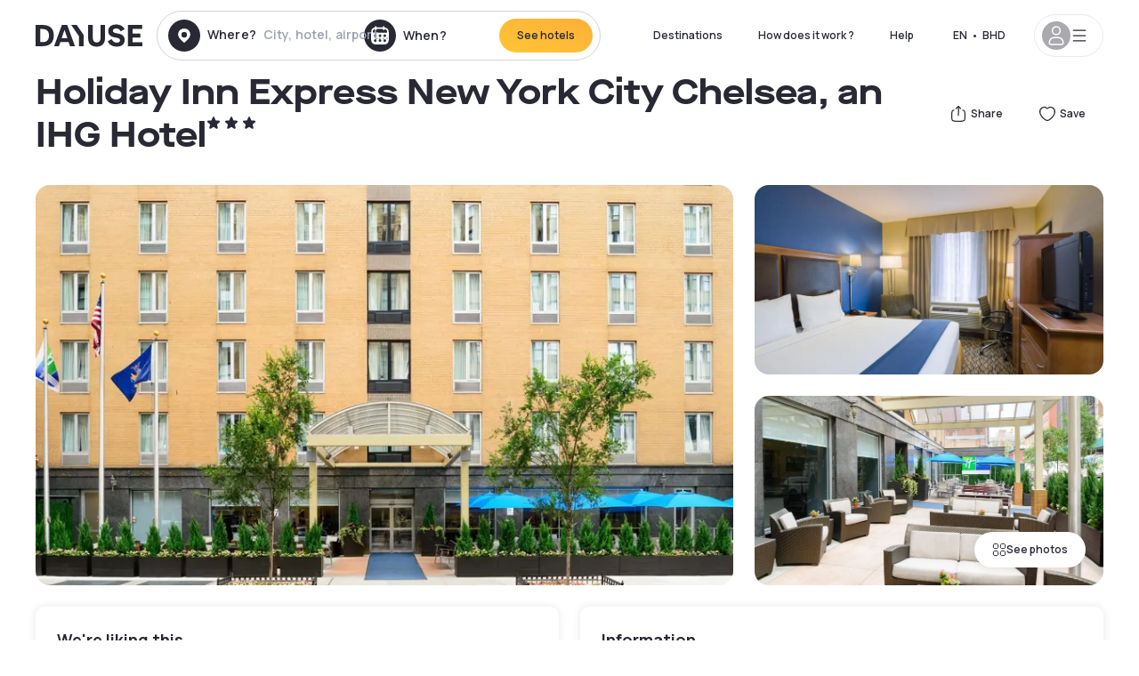

--- FILE ---
content_type: text/html; charset=utf-8
request_url: https://bh.dayuse.com/hotels/usa/holiday-inn-express-chelsea
body_size: 45667
content:
<!DOCTYPE html><html translate="no" lang="ar-BH"><head><meta charSet="utf-8"/><meta name="viewport" content="width=device-width"/><link rel="canonical" href="https://bh.dayuse.com/hotels/usa/holiday-inn-express-chelsea"/><script>
          var kameleoonLoadingTimeout = 1000;
          window.kameleoonQueue = window.kameleoonQueue || [];
          window.kameleoonStartLoadTime =  Date.now() - performance.now();
          if (!document.getElementById("kameleoonLoadingStyleSheet") && !window.kameleoonDisplayPageTimeOut)
          {
              var kameleoonS = document.getElementsByTagName("script")[0];
              var kameleoonCc = "* { visibility: hidden !important; background-image: none !important; }";
              var kameleoonStn = document.createElement("style");
              kameleoonStn.type = "text/css";
              kameleoonStn.id = "kameleoonLoadingStyleSheet";
              if (kameleoonStn.styleSheet)
              {
                  kameleoonStn.styleSheet.cssText = kameleoonCc;
              }
                  else
              {
                  kameleoonStn.appendChild(document.createTextNode(kameleoonCc));
              }
              kameleoonS.parentNode.insertBefore(kameleoonStn, kameleoonS);
              window.kameleoonDisplayPage = function(fromEngine)
                  {
                      if (!fromEngine)
                      {
                          window.kameleoonTimeout = true;
                      }
                      if (kameleoonStn.parentNode)
                      {
                          kameleoonStn.parentNode.removeChild(kameleoonStn);
                      }
                  };
              window.kameleoonDisplayPageTimeOut = window.setTimeout(window.kameleoonDisplayPage, kameleoonLoadingTimeout);
          }</script><script type="text/javascript" src="/enkoleoma.js" async=""></script><script>
              (function(w,d,s,l,i){w[l]=w[l]||[];w[l].push({'gtm.start':
              new Date().getTime(),event:'gtm.js'});var f=d.getElementsByTagName(s)[0],
              j=d.createElement(s),dl=l!='dataLayer'?'&l='+l:'';j.async=true;j.src=
              'https://sgtm.dayuse.com/tms?id='+i+dl;f.parentNode.insertBefore(j,f);
              })(window,document,'script','dataLayer', 'GTM-PFRJSLZ');
              </script><title>Holiday Inn Express New York City Chelsea, an IHG Hotel, Manhattan : -66% during the day - Dayuse.com</title><meta name="robots" content="index,follow"/><meta name="description" content="Holiday Inn Express New York City Chelsea, an IHG Hotel : Book a hotel room for a few hours with Dayuse.com from BHD 36. Book without a credit card and cancel free of charge."/><link rel="alternate" hrefLang="fr-FR" href="https://www.dayuse.fr/hotels/usa/holiday-inn-express-chelsea"/><link rel="alternate" hrefLang="en-GB" href="https://www.dayuse.co.uk/hotels/usa/holiday-inn-express-chelsea"/><link rel="alternate" hrefLang="it-IT" href="https://www.dayuse-hotels.it/hotels/usa/holiday-inn-express-chelsea"/><link rel="alternate" hrefLang="es-ES" href="https://www.dayuse.es/hotels/usa/holiday-inn-express-chelsea"/><link rel="alternate" hrefLang="de-DE" href="https://www.dayuse.de/hotels/usa/holiday-inn-express-chelsea"/><link rel="alternate" hrefLang="fr-BE" href="https://www.dayuse.be/hotels/usa/holiday-inn-express-chelsea"/><link rel="alternate" hrefLang="nl-BE" href="https://nl.dayuse.be/hotels/usa/holiday-inn-express-chelsea"/><link rel="alternate" hrefLang="fr-CH" href="https://www.dayuse.ch/hotels/usa/holiday-inn-express-chelsea"/><link rel="alternate" hrefLang="de-CH" href="https://de.dayuse.ch/hotels/usa/holiday-inn-express-chelsea"/><link rel="alternate" hrefLang="pt-BR" href="https://www.dayuse.net.br/hotels/usa/holiday-inn-express-chelsea"/><link rel="alternate" hrefLang="pt-PT" href="https://pt.dayuse.com/hotels/usa/holiday-inn-express-chelsea"/><link rel="alternate" hrefLang="nl-NL" href="https://www.dayuse.nl/hotels/usa/holiday-inn-express-chelsea"/><link rel="alternate" hrefLang="de-AT" href="https://www.dayuse.at/hotels/usa/holiday-inn-express-chelsea"/><link rel="alternate" hrefLang="en-AU" href="https://au.dayuse.com/hotels/usa/holiday-inn-express-chelsea"/><link rel="alternate" hrefLang="en-IE" href="https://www.dayuse.ie/hotels/usa/holiday-inn-express-chelsea"/><link rel="alternate" hrefLang="zh-HK" href="https://www.dayuse.com.hk/hotels/usa/holiday-inn-express-chelsea"/><link rel="alternate" hrefLang="en-HK" href="https://en.dayuse.com.hk/hotels/usa/holiday-inn-express-chelsea"/><link rel="alternate" hrefLang="en-AE" href="https://www.dayuse.ae/hotels/usa/holiday-inn-express-chelsea"/><link rel="alternate" hrefLang="en-QA" href="https://qa.dayuse.com/hotels/usa/holiday-inn-express-chelsea"/><link rel="alternate" hrefLang="en-BH" href="https://bh.dayuse.com/hotels/usa/holiday-inn-express-chelsea"/><link rel="alternate" hrefLang="en-CA" href="https://ca.dayuse.com/hotels/usa/holiday-inn-express-chelsea"/><link rel="alternate" hrefLang="en-SG" href="https://www.dayuse.sg/hotels/usa/holiday-inn-express-chelsea"/><link rel="alternate" hrefLang="en-SE" href="https://www.dayuse.se/hotels/usa/holiday-inn-express-chelsea"/><link rel="alternate" hrefLang="en-TH" href="https://th.dayuse.com/hotels/usa/holiday-inn-express-chelsea"/><link rel="alternate" hrefLang="ko-KR" href="https://kr.dayuse.com/hotels/usa/holiday-inn-express-chelsea"/><link rel="alternate" hrefLang="en-NZ" href="https://nz.dayuse.com/hotels/usa/holiday-inn-express-chelsea"/><link rel="alternate" hrefLang="en-US" href="https://www.dayuse.com/hotels/usa/holiday-inn-express-chelsea"/><link rel="alternate" hrefLang="en" href="https://www.dayuse.com/hotels/usa/holiday-inn-express-chelsea"/><link rel="alternate" hrefLang="fr" href="https://www.dayuse.fr/hotels/usa/holiday-inn-express-chelsea"/><link rel="alternate" hrefLang="de" href="https://www.dayuse.de/hotels/usa/holiday-inn-express-chelsea"/><link rel="alternate" hrefLang="es" href="https://www.dayuse.es/hotels/usa/holiday-inn-express-chelsea"/><link rel="alternate" hrefLang="it" href="https://www.dayuse-hotels.it/hotels/usa/holiday-inn-express-chelsea"/><link rel="alternate" hrefLang="nl" href="https://www.dayuse.nl/hotels/usa/holiday-inn-express-chelsea"/><link rel="alternate" hrefLang="pt" href="https://pt.dayuse.com/hotels/usa/holiday-inn-express-chelsea"/><link rel="alternate" hrefLang="zh" href="https://www.dayuse.com.hk/hotels/usa/holiday-inn-express-chelsea"/><link rel="alternate" hrefLang="ko" href="https://kr.dayuse.com/hotels/usa/holiday-inn-express-chelsea"/><link rel="alternate" hrefLang="zh-CN" href="https://cn.dayuse.com/hotels/usa/holiday-inn-express-chelsea"/><link rel="alternate" hrefLang="ja-JP" href="https://jp.dayuse.com/hotels/usa/holiday-inn-express-chelsea"/><link rel="alternate" hrefLang="en-IN" href="https://in.dayuse.com/hotels/usa/holiday-inn-express-chelsea"/><link rel="alternate" hrefLang="el-GR" href="https://gr.dayuse.com/hotels/usa/holiday-inn-express-chelsea"/><link rel="alternate" hrefLang="es-MX" href="https://mx.dayuse.com/hotels/usa/holiday-inn-express-chelsea"/><link rel="alternate" hrefLang="tr-TR" href="https://tr.dayuse.com/hotels/usa/holiday-inn-express-chelsea"/><link rel="alternate" hrefLang="vi-VN" href="https://vn.dayuse.com/hotels/usa/holiday-inn-express-chelsea"/><link rel="alternate" hrefLang="id-ID" href="https://id.dayuse.com/hotels/usa/holiday-inn-express-chelsea"/><link rel="alternate" hrefLang="pl-PL" href="https://pl.dayuse.com/hotels/usa/holiday-inn-express-chelsea"/><link rel="alternate" hrefLang="en-MY" href="https://my.dayuse.com/hotels/usa/holiday-inn-express-chelsea"/><link rel="alternate" hrefLang="en-PH" href="https://ph.dayuse.com/hotels/usa/holiday-inn-express-chelsea"/><link rel="alternate" hrefLang="es-AR" href="https://ar.dayuse.com/hotels/usa/holiday-inn-express-chelsea"/><link rel="alternate" hrefLang="en-ZA" href="https://za.dayuse.com/hotels/usa/holiday-inn-express-chelsea"/><link rel="alternate" hrefLang="no-NO" href="https://no.dayuse.com/hotels/usa/holiday-inn-express-chelsea"/><link rel="alternate" hrefLang="ro-RO" href="https://ro.dayuse.com/hotels/usa/holiday-inn-express-chelsea"/><link rel="alternate" hrefLang="da-DK" href="https://dk.dayuse.com/hotels/usa/holiday-inn-express-chelsea"/><link rel="alternate" hrefLang="bg-BG" href="https://bg.dayuse.com/hotels/usa/holiday-inn-express-chelsea"/><link rel="alternate" hrefLang="fi-FI" href="https://fi.dayuse.com/hotels/usa/holiday-inn-express-chelsea"/><link rel="alternate" hrefLang="hr-HR" href="https://hr.dayuse.com/hotels/usa/holiday-inn-express-chelsea"/><link rel="alternate" hrefLang="hu-HU" href="https://hu.dayuse.com/hotels/usa/holiday-inn-express-chelsea"/><link rel="alternate" hrefLang="es-CL" href="https://cl.dayuse.com/hotels/usa/holiday-inn-express-chelsea"/><link rel="alternate" hrefLang="sk-SK" href="https://sk.dayuse.com/hotels/usa/holiday-inn-express-chelsea"/><link rel="alternate" hrefLang="es-EC" href="https://ec.dayuse.com/hotels/usa/holiday-inn-express-chelsea"/><link rel="alternate" hrefLang="es-CR" href="https://cr.dayuse.com/hotels/usa/holiday-inn-express-chelsea"/><link rel="alternate" hrefLang="es-CO" href="https://co.dayuse.com/hotels/usa/holiday-inn-express-chelsea"/><meta property="og:title" content="Holiday Inn Express New York City Chelsea, an IHG Hotel, Manhattan : -66% during the day - Dayuse.com"/><meta property="og:description" content="Holiday Inn Express New York City Chelsea, an IHG Hotel : Book a hotel room for a few hours with Dayuse.com from BHD 36. Book without a credit card and cancel free of charge."/><meta property="og:type" content="product"/><meta property="og:image" content="https://dayuse.twic.pics/hotels/10089/11caf694f75c9102cbb8989147c81c45-holiday-inn-express-chelsea.jpg?frz-w=320&amp;frz-fit=cover"/><meta property="og:image:alt" content="Holiday Inn Express New York City Chelsea, an IHG Hotel"/><meta property="og:image:width" content="320"/><meta property="og:image:height" content="180"/><meta property="og:site_name" content="Dayuse"/><link rel="alternate" href="/hotel-page-rss-feed.xml" type="application/rss+xml"/><script type="application/ld+json">{"@context":"https://schema.org","@type":"BreadcrumbList","itemListElement":[{"@type":"ListItem","position":0,"item":"https://bh.dayuse.com/","name":"Home"},{"@type":"ListItem","position":1,"item":"https://bh.dayuse.com/s/united-states","name":"United States"},{"@type":"ListItem","position":2,"item":"https://bh.dayuse.com/s/united-states/new-york","name":"New York"},{"@type":"ListItem","position":3,"item":"https://bh.dayuse.com/s/united-states/new-york/new-york-county","name":"New York County"},{"@type":"ListItem","position":4,"item":"https://bh.dayuse.com/s/united-states/new-york/new-york-county/new-york","name":"New York"},{"@type":"ListItem","position":5,"item":"https://bh.dayuse.com/s/united-states/new-york/new-york-county/new-york/manhattan","name":"Manhattan"}]}</script><link rel="preload" as="image" imageSrcSet="https://image.dayuse.com/hotels/10089/11caf694f75c9102cbb8989147c81c45-holiday-inn-express-chelsea.jpg?twic=v1/resize=640/quality=75 640w, https://image.dayuse.com/hotels/10089/11caf694f75c9102cbb8989147c81c45-holiday-inn-express-chelsea.jpg?twic=v1/resize=750/quality=75 750w, https://image.dayuse.com/hotels/10089/11caf694f75c9102cbb8989147c81c45-holiday-inn-express-chelsea.jpg?twic=v1/resize=828/quality=75 828w, https://image.dayuse.com/hotels/10089/11caf694f75c9102cbb8989147c81c45-holiday-inn-express-chelsea.jpg?twic=v1/resize=1080/quality=75 1080w, https://image.dayuse.com/hotels/10089/11caf694f75c9102cbb8989147c81c45-holiday-inn-express-chelsea.jpg?twic=v1/resize=1200/quality=75 1200w, https://image.dayuse.com/hotels/10089/11caf694f75c9102cbb8989147c81c45-holiday-inn-express-chelsea.jpg?twic=v1/resize=1920/quality=75 1920w, https://image.dayuse.com/hotels/10089/11caf694f75c9102cbb8989147c81c45-holiday-inn-express-chelsea.jpg?twic=v1/resize=2048/quality=75 2048w, https://image.dayuse.com/hotels/10089/11caf694f75c9102cbb8989147c81c45-holiday-inn-express-chelsea.jpg?twic=v1/resize=3840/quality=75 3840w" imageSizes="(min-width: 768px) 768px, 100vw" fetchpriority="high"/><meta name="next-head-count" content="81"/><link rel="preconnect" href="https://fonts.googleapis.com"/><link rel="preconnect" href="https://fonts.gstatic.com"/><link rel="stylesheet" data-href="https://fonts.googleapis.com/css2?family=Manrope:wght@200;300;400;500;600;700;800&amp;display=swap"/><link rel="preconnect" href="https://dayuse.twic.pics"/><link rel="shortcut icon" type="image/png" sizes="192x192" href="/android-chrome-192x192.png"/><link rel="apple-touch-icon" type="image/png" sizes="192x192" href="/apple-touch-icon.png"/><link rel="preload" href="/_next/static/css/695a240aac1405d2.css" as="style" crossorigin="anonymous"/><link rel="stylesheet" href="/_next/static/css/695a240aac1405d2.css" crossorigin="anonymous" data-n-g=""/><link rel="preload" href="/_next/static/css/5689c02ad49ccb8d.css" as="style" crossorigin="anonymous"/><link rel="stylesheet" href="/_next/static/css/5689c02ad49ccb8d.css" crossorigin="anonymous" data-n-p=""/><link rel="preload" href="/_next/static/css/8315b032ca225279.css" as="style" crossorigin="anonymous"/><link rel="stylesheet" href="/_next/static/css/8315b032ca225279.css" crossorigin="anonymous" data-n-p=""/><link rel="preload" href="/_next/static/css/ec1a5d6cb9770f69.css" as="style" crossorigin="anonymous"/><link rel="stylesheet" href="/_next/static/css/ec1a5d6cb9770f69.css" crossorigin="anonymous" data-n-p=""/><noscript data-n-css=""></noscript><script defer="" crossorigin="anonymous" nomodule="" src="/_next/static/chunks/polyfills-42372ed130431b0a.js"></script><script src="/_next/static/chunks/webpack-e70b94cce9e71b5e.js" defer="" crossorigin="anonymous"></script><script src="/_next/static/chunks/framework-ccff4bb10ca7a844.js" defer="" crossorigin="anonymous"></script><script src="/_next/static/chunks/main-295e08ca981835c5.js" defer="" crossorigin="anonymous"></script><script src="/_next/static/chunks/pages/_app-7178050e28a4f141.js" defer="" crossorigin="anonymous"></script><script src="/_next/static/chunks/11e07bb4-ecab8e418514ca72.js" defer="" crossorigin="anonymous"></script><script src="/_next/static/chunks/6559-fe5ad007583937ee.js" defer="" crossorigin="anonymous"></script><script src="/_next/static/chunks/1371-2e852f9d4d835862.js" defer="" crossorigin="anonymous"></script><script src="/_next/static/chunks/9207-6d268bf4027f1d60.js" defer="" crossorigin="anonymous"></script><script src="/_next/static/chunks/1681-f89fc2bb6506fb2f.js" defer="" crossorigin="anonymous"></script><script src="/_next/static/chunks/861-da4619cfaf4ecc70.js" defer="" crossorigin="anonymous"></script><script src="/_next/static/chunks/7698-d2ee8973205b93a2.js" defer="" crossorigin="anonymous"></script><script src="/_next/static/chunks/7421-d546c4175e53eb57.js" defer="" crossorigin="anonymous"></script><script src="/_next/static/chunks/2195-28341ed7eeaefc62.js" defer="" crossorigin="anonymous"></script><script src="/_next/static/chunks/3935-7c47be9f17285a78.js" defer="" crossorigin="anonymous"></script><script src="/_next/static/chunks/4634-3e35a0244367528a.js" defer="" crossorigin="anonymous"></script><script src="/_next/static/chunks/9755-b2886e792733da7b.js" defer="" crossorigin="anonymous"></script><script src="/_next/static/chunks/945-62f45abc67af59d1.js" defer="" crossorigin="anonymous"></script><script src="/_next/static/chunks/8163-a7b26d7d9623e010.js" defer="" crossorigin="anonymous"></script><script src="/_next/static/chunks/3128-d5fd4e7c5309d162.js" defer="" crossorigin="anonymous"></script><script src="/_next/static/chunks/6203-d4a930d4fe493da7.js" defer="" crossorigin="anonymous"></script><script src="/_next/static/chunks/1546-3170d0e2d50e37f0.js" defer="" crossorigin="anonymous"></script><script src="/_next/static/chunks/5127-b2ce83e9c07559b4.js" defer="" crossorigin="anonymous"></script><script src="/_next/static/chunks/7139-00b0d169c81a0b66.js" defer="" crossorigin="anonymous"></script><script src="/_next/static/chunks/6263-037fef744e89d9f6.js" defer="" crossorigin="anonymous"></script><script src="/_next/static/chunks/7146-3e1cbb16c93dec39.js" defer="" crossorigin="anonymous"></script><script src="/_next/static/chunks/543-7780591c7e8b4cf8.js" defer="" crossorigin="anonymous"></script><script src="/_next/static/chunks/8233-9ea856e09f40c77c.js" defer="" crossorigin="anonymous"></script><script src="/_next/static/chunks/7690-8ebe745d6290ffe4.js" defer="" crossorigin="anonymous"></script><script src="/_next/static/chunks/9831-5bb076f6458c412d.js" defer="" crossorigin="anonymous"></script><script src="/_next/static/chunks/6686-a3db47138bca0933.js" defer="" crossorigin="anonymous"></script><script src="/_next/static/chunks/pages/hotels/%5B...slug%5D-2ae142fa0d7820be.js" defer="" crossorigin="anonymous"></script><script src="/_next/static/5df7e704c8606a2590d4b8fcc57b9f04d2c07944/_buildManifest.js" defer="" crossorigin="anonymous"></script><script src="/_next/static/5df7e704c8606a2590d4b8fcc57b9f04d2c07944/_ssgManifest.js" defer="" crossorigin="anonymous"></script><link rel="stylesheet" href="https://fonts.googleapis.com/css2?family=Manrope:wght@200;300;400;500;600;700;800&display=swap"/></head><body><noscript></noscript><div id="__next"><script type="application/ld+json">{"@context":"https://schema.org","@type":"Hotel","@id":"https://bh.dayuse.com/hotels/usa/holiday-inn-express-chelsea","name":"Holiday Inn Express New York City Chelsea, an IHG Hotel","description":"<p>The Holiday Inn Express NYC - Chelsea hotel's location places you near major businesses and top attractions, while enjoying everything from free high-speed Internet access to a delicious, hot breakfast, which features signature cinnamon rolls.&nbsp;</p><p>&nbsp;</p><p>Leisure travelers are also sure to enjoy this prime location, as the hotel is close to the greatest attractions the city has to offer. It is just two blocks from Madison Square Garden, a half-mile from the Empire State Building, a few short blocks to the Highline Park and a mile from Rockefeller Center, Times Square, and the Theatre District.&nbsp;</p>","url":"https://bh.dayuse.com/hotels/usa/holiday-inn-express-chelsea","telephone":"","priceRange":"Price starts at 35.627 BHD. We adjust our prices regularly","image":["https://dayuse.twic.pics/hotels/10089/11caf694f75c9102cbb8989147c81c45-holiday-inn-express-chelsea.jpg","https://dayuse.twic.pics/hotels/10089/a1b83c496b023abff255a1a9521d1b11-holiday-inn-express-chelsea.jpg","https://dayuse.twic.pics/hotels/10089/71ccecb43d63c3ec0e627bb7e43f08c1-holiday-inn-express-chelsea.jpg","https://dayuse.twic.pics/hotels/10089/b1322b740a61922b40870e917b233cbd-holiday-inn-express-chelsea.jpg","https://dayuse.twic.pics/hotels/10089/2fbb9364af334aecc862d062c6a11070-holiday-inn-express-chelsea.jpg","https://dayuse.twic.pics/hotels/10089/e2fc42be37f8457b795d9a038fc0e5cc-holiday-inn-express-chelsea.jpg","https://dayuse.twic.pics/hotels/10089/9f4a869f0db1f2f008091cf2260e3092-holiday-inn-express-chelsea.jpg","https://dayuse.twic.pics/hotels/10089/a286c3b423aa492a95088fcd53a03094-holiday-inn-express-chelsea.jpg","https://dayuse.twic.pics/hotels/10089/b5952ecf066f73aac146d33499f8b56e-holiday-inn-express-chelsea.jpg","https://dayuse.twic.pics/hotels/10089/de12d6534e5997b21ba3b2191cc405f8-holiday-inn-express-chelsea.jpg"],"address":{"@type":"PostalAddress","streetAddress":"232 West 29th Street, New York, NY, USA","addressLocality":"Manhattan","addressRegion":"","postalCode":"10001"},"geo":{"latitude":"40.7483545","longitude":"-73.9946","@type":"GeoCoordinates"},"aggregateRating":{"@type":"AggregateRating","ratingCount":84,"ratingValue":"4.4"}}</script><div class="undefined"></div><header class="z-40 h-20 left-0 right-0 -top-[1px]"><div class="flex items-center justify-between h-full ds-container"><div class="flex flex-1 items-center justify-between md:justify-start"><div class="flex"><div class="block md:hidden"><div class="flex items-center h-full"><svg class="h-6 w-6 mr-4" type="button" aria-haspopup="dialog" aria-expanded="false" aria-controls="radix-:R1aq6:" data-state="closed"><use href="/common-icons-1763116611573.sprite.svg#menu"></use></svg></div></div><a class="mr-4" href="/"><span class="sr-only">Dayuse</span><svg data-name="Layer 1" xmlns="http://www.w3.org/2000/svg" viewBox="0 0 481.62 100" width="120" height="30" fill="currentColor"><path d="M481.62 97.76v-18.1H437.3V58.77h35.49v-18H437.3V20.2h43.76V2.1h-64.93v95.66zm-156-22.16c6 15.42 20.9 24.26 40.68 24.26 22.2 0 35.7-11.36 35.7-30.29 0-14.59-8.84-24.69-28.19-28.48l-13.51-2.66c-7.85-1.54-11.78-5.19-11.78-10 0-6.73 5.61-10.66 15-10.66s16.27 4.77 20.34 13.33L401 21.74C395.93 8.13 382 0 363.39 0c-21.6 0-35.76 10.8-35.76 29.87 0 14.73 9.11 24.27 27.2 27.77l13.61 2.67C376.85 62 381.06 65.5 381.06 71c0 7-5.61 11.08-14.86 11.08-10.66 0-18.1-5.75-23-16.27zM275.17 100C298.73 100 313 86.4 313 62.55V2.1h-20v59.47c0 12.62-6.59 19.5-17.39 19.5s-17.39-6.88-17.39-19.5V2.1H237v60.45C237 86.4 251.47 100 275.17 100M160.73 2.1l34.64 50.35v45.31h21.18V47L185.69 2.1zM130.43 24l12.77 37.71h-25.53zm47.13 73.78L142.64 2.1h-24.13L83.59 97.76h21.88l6.17-18.24h37.59l6.17 18.24zM21.18 20.34H32c18.51 0 28.47 10.52 28.47 29.59S50.49 79.52 32 79.52H21.18zm11.36 77.42c32 0 49.51-17 49.51-47.83S64.52 2.1 32.54 2.1H0v95.66z"></path></svg></a></div><div class=""><div class="lg:mt-0 flex flex-wrap h-12 md:h-14 justify-end md:justify-start"><div class="lg:mt-0 flex flex-wrap h-12 md:h-14 flex-1 rounded-full border border-shadow-black-20"><div class="flex py-2 md:py-0 h-full"><div class="md:rounded-full md:hover:bg-shadow-black-10"><div class="relative hidden md:flex items-center px-3 h-full md:rounded-full"><svg class="fill-current shrink-0 text-shadow-black size-9 cursor-pointer"><use href="/common-icons-1763116611573.sprite.svg#solid-circle-place"></use></svg><div class="relative w-full"><div class="body3 focus absolute pointer-events-none whitespace-nowrap inset-0 flex items-center px-2 truncate">Where?<span class="text-gray-400 ml-2 truncate">City, hotel, airport...</span></div><input type="text" class="body3 focus focus:outline-none pl-2 pr-4 truncate lg:w-40 w-full bg-transparent" autoComplete="off" value=""/></div></div><div class="md:hidden flex items-center h-full w-full px-3 cursor-pointer  font-medium text-sm"><svg class="size-8 fill-current text-shadow-black mr-2"><use href="/common-icons-1763116611573.sprite.svg#solid-circle-search"></use></svg>Search</div></div><div class="flex rounded-full abtest-calendar abtest-off hover:bg-shadow-black-10"><div class="cursor-pointer"><div class="hidden md:flex items-center px-3 space-x-2 h-full md:rounded-full"><svg class="size-9 text-shadow-black"><use href="/common-icons-1763116611573.sprite.svg#solid-circle-calendar"></use></svg><span class="body3 focus w-24 focus:outline-none text-left whitespace-nowrap">When?</span></div></div><div class="hidden h-full md:rounded-r-xl md:flex py-2 pr-2"><button class="flex justify-center select-none items-center rounded-full text-shadow-black bg-gradient-to-bl from-[#FFAF36] to-sunshine-yellow cursor-pointer whitespace-nowrap active:bg-sunshine-yellow active:bg-none hover:bg-[#FFAF36] hover:bg-none disabled:bg-shadow-black-40 disabled:bg-none disabled:text-white disabled:cursor-default text-button-sm py-3 px-5" type="submit"><span>See hotels</span></button></div></div></div></div></div></div></div><div class="hidden lg:flex items-center"><button class="inline-flex items-center justify-center gap-2 whitespace-nowrap rounded-full transition-colors focus-visible:outline-none focus-visible:ring-2 focus-visible:ring-offset-2 focus-visible:ring-black disabled:pointer-events-none disabled:opacity-50 [&amp;_svg]:pointer-events-none [&amp;_svg]:size-4 [&amp;_svg]:shrink-0 bg-transparent hover:bg-[#F8F7FB] active:bg-[#E9E9F3] focus:bg-white/25 disabled:bg-shadow-black-20 ds-text-button-sm py-3 px-5 h-[42px] text-shadow-black" type="button" aria-haspopup="dialog" aria-expanded="false" aria-controls="radix-:Rcq6:" data-state="closed">Destinations</button><button class="items-center justify-center gap-2 whitespace-nowrap rounded-full transition-colors focus-visible:outline-none focus-visible:ring-2 focus-visible:ring-offset-2 focus-visible:ring-black disabled:pointer-events-none disabled:opacity-50 [&amp;_svg]:pointer-events-none [&amp;_svg]:size-4 [&amp;_svg]:shrink-0 bg-transparent hover:bg-[#F8F7FB] active:bg-[#E9E9F3] focus:bg-white/25 text-shadow-black disabled:bg-shadow-black-20 ds-text-button-sm py-3 px-5 h-[42px] xl:block hidden" href="/how-it-works">How does it work ?</button><button class="items-center justify-center gap-2 whitespace-nowrap rounded-full transition-colors focus-visible:outline-none focus-visible:ring-2 focus-visible:ring-offset-2 focus-visible:ring-black disabled:pointer-events-none disabled:opacity-50 [&amp;_svg]:pointer-events-none [&amp;_svg]:size-4 [&amp;_svg]:shrink-0 bg-transparent hover:bg-[#F8F7FB] active:bg-[#E9E9F3] focus:bg-white/25 text-shadow-black disabled:bg-shadow-black-20 ds-text-button-sm py-3 px-5 h-[42px] xl:block hidden" href="https://support.dayuse.com/hc/en-us">Help</button><button class="items-center justify-center gap-2 whitespace-nowrap rounded-full transition-colors focus-visible:outline-none focus-visible:ring-2 focus-visible:ring-offset-2 focus-visible:ring-black disabled:pointer-events-none disabled:opacity-50 [&amp;_svg]:pointer-events-none [&amp;_svg]:size-4 [&amp;_svg]:shrink-0 bg-transparent hover:bg-[#F8F7FB] active:bg-[#E9E9F3] focus:bg-white/25 text-shadow-black disabled:bg-shadow-black-20 ds-text-button-sm py-3 px-5 h-[42px] hidden"></button><div class="pr-2"><button class="inline-flex items-center justify-center gap-2 whitespace-nowrap rounded-full transition-colors focus-visible:outline-none focus-visible:ring-2 focus-visible:ring-offset-2 focus-visible:ring-black disabled:pointer-events-none disabled:opacity-50 [&amp;_svg]:pointer-events-none [&amp;_svg]:size-4 [&amp;_svg]:shrink-0 bg-transparent hover:bg-[#F8F7FB] active:bg-[#E9E9F3] focus:bg-white/25 text-shadow-black disabled:bg-shadow-black-20 ds-text-button-sm py-3 px-5 h-[42px]" type="button" aria-haspopup="dialog" aria-expanded="false" aria-controls="radix-:R1cq6:" data-state="closed"><span class="uppercase mx-1">en</span><span>•</span><span class="mx-1">BHD</span></button></div><button class="bg-white flex gap-3 items-center active:shadow-100 rounded-full h-12 pl-2 pr-4 border border-shadow-black-10 hover:border-shadow-black-80" type="button" id="radix-:R1kq6:" aria-haspopup="menu" aria-expanded="false" data-state="closed" data-slot="dropdown-menu-trigger"><span class="h-8 w-8 rounded-full flex items-center justify-center uppercase bg-shadow-black-40"><svg class="h-6 w-6 text-white fill-current"><use href="/common-icons-1763116611573.sprite.svg#user"></use></svg><span class="font-bold"></span></span><svg class="h-5 w-5 text-shadow-black"><use href="/common-icons-1763116611573.sprite.svg#menu"></use></svg></button></div></div></header><main><article class="flex flex-col md:mb-6 ds-container"><div data-anchor="presentation" id="presentation"></div><div class="md:order-3 md:m-auto -mx-5 md:mx-0"><div id="js-hotel-photos-container" class="relative overflow-auto md:overflow-visible flex"><button class="flex justify-center select-none items-center text-shadow-black shadow-100 bg-white active:bg-shadow-black-3 active:border-shadow-black hover:bg-shadow-black-3 disabled:opacity-50 disabled:hover:bg-white disabled:active:bg-white rounded-full text-button-sm py-3 px-5 hidden md:flex absolute gap-x-1 right-5 bottom-5 z-10" id="js-hotel-photos-see-all"><svg class="size-4"><use href="/common-icons-1763116611573.sprite.svg#gallery"></use></svg>See photos</button><div class="md:hidden bg-white pt-[66.66%] w-full overflow-hidden relative"><button class="flex justify-center select-none items-center text-shadow-black shadow-100 bg-white active:bg-shadow-black-3 active:border-shadow-black hover:bg-shadow-black-3 disabled:opacity-50 disabled:hover:bg-white disabled:active:bg-white rounded-full text-button-sm h-9 w-9 md:hidden absolute left-5 top-4 z-10"><svg class="fill-current size-5"><use href="/common-icons-1763116611573.sprite.svg#chevron-left"></use></svg></button><div class="absolute md:overflow-x-hidden top-0 left-0 w-full h-full"><div class="absolute right-5 top-4 z-10"><div class="relative flex"><div class="flex gap-x-3 md:gap-x-0"><div class="relative"><button class="flex justify-center select-none items-center text-shadow-black shadow-100 bg-white active:bg-shadow-black-3 active:border-shadow-black hover:bg-shadow-black-3 disabled:opacity-50 disabled:hover:bg-white disabled:active:bg-white rounded-full text-button-sm h-9 w-9 space-x-1" id="js-hotel-photos-share-button"><svg class="size-5"><use href="/common-icons-1763116611573.sprite.svg#share"></use></svg><span class="m-auto sr-only md:not-sr-only">Share</span></button></div><button class="flex justify-center select-none items-center text-shadow-black shadow-100 bg-white active:bg-shadow-black-3 active:border-shadow-black hover:bg-shadow-black-3 disabled:opacity-50 disabled:hover:bg-white disabled:active:bg-white rounded-full text-button-sm h-9 w-9 space-x-1" id="js-hotel-photos-favorite-button"><svg class="size-5"><use href="/common-icons-1763116611573.sprite.svg#heart"></use></svg><span class="m-auto sr-only md:not-sr-only">Save</span></button></div></div></div><div class="flex duration-300 h-full overflow-x-auto md:overflow-x-visible scrollbar-hide snap-x-mand"><div class="relative flex-none object-cover snap-align-start snap-stop-always w-full md:rounded-100"><img alt="Holiday Inn Express New York City Chelsea, an IHG Hotel" fetchpriority="high" decoding="async" data-nimg="fill" class="object-cover" style="position:absolute;height:100%;width:100%;left:0;top:0;right:0;bottom:0;color:transparent" sizes="(min-width: 768px) 768px, 100vw" srcSet="https://image.dayuse.com/hotels/10089/11caf694f75c9102cbb8989147c81c45-holiday-inn-express-chelsea.jpg?twic=v1/resize=640/quality=75 640w, https://image.dayuse.com/hotels/10089/11caf694f75c9102cbb8989147c81c45-holiday-inn-express-chelsea.jpg?twic=v1/resize=750/quality=75 750w, https://image.dayuse.com/hotels/10089/11caf694f75c9102cbb8989147c81c45-holiday-inn-express-chelsea.jpg?twic=v1/resize=828/quality=75 828w, https://image.dayuse.com/hotels/10089/11caf694f75c9102cbb8989147c81c45-holiday-inn-express-chelsea.jpg?twic=v1/resize=1080/quality=75 1080w, https://image.dayuse.com/hotels/10089/11caf694f75c9102cbb8989147c81c45-holiday-inn-express-chelsea.jpg?twic=v1/resize=1200/quality=75 1200w, https://image.dayuse.com/hotels/10089/11caf694f75c9102cbb8989147c81c45-holiday-inn-express-chelsea.jpg?twic=v1/resize=1920/quality=75 1920w, https://image.dayuse.com/hotels/10089/11caf694f75c9102cbb8989147c81c45-holiday-inn-express-chelsea.jpg?twic=v1/resize=2048/quality=75 2048w, https://image.dayuse.com/hotels/10089/11caf694f75c9102cbb8989147c81c45-holiday-inn-express-chelsea.jpg?twic=v1/resize=3840/quality=75 3840w" src="https://image.dayuse.com/hotels/10089/11caf694f75c9102cbb8989147c81c45-holiday-inn-express-chelsea.jpg?twic=v1/resize=3840/quality=75"/></div><div class="relative flex-none object-cover snap-align-start snap-stop-always w-full md:rounded-100"><img alt="Holiday Inn Express New York City Chelsea, an IHG Hotel" loading="lazy" decoding="async" data-nimg="fill" class="object-cover" style="position:absolute;height:100%;width:100%;left:0;top:0;right:0;bottom:0;color:transparent" sizes="(min-width: 768px) 768px, 100vw" srcSet="https://image.dayuse.com/hotels/10089/a1b83c496b023abff255a1a9521d1b11-holiday-inn-express-chelsea.jpg?twic=v1/resize=640/quality=75 640w, https://image.dayuse.com/hotels/10089/a1b83c496b023abff255a1a9521d1b11-holiday-inn-express-chelsea.jpg?twic=v1/resize=750/quality=75 750w, https://image.dayuse.com/hotels/10089/a1b83c496b023abff255a1a9521d1b11-holiday-inn-express-chelsea.jpg?twic=v1/resize=828/quality=75 828w, https://image.dayuse.com/hotels/10089/a1b83c496b023abff255a1a9521d1b11-holiday-inn-express-chelsea.jpg?twic=v1/resize=1080/quality=75 1080w, https://image.dayuse.com/hotels/10089/a1b83c496b023abff255a1a9521d1b11-holiday-inn-express-chelsea.jpg?twic=v1/resize=1200/quality=75 1200w, https://image.dayuse.com/hotels/10089/a1b83c496b023abff255a1a9521d1b11-holiday-inn-express-chelsea.jpg?twic=v1/resize=1920/quality=75 1920w, https://image.dayuse.com/hotels/10089/a1b83c496b023abff255a1a9521d1b11-holiday-inn-express-chelsea.jpg?twic=v1/resize=2048/quality=75 2048w, https://image.dayuse.com/hotels/10089/a1b83c496b023abff255a1a9521d1b11-holiday-inn-express-chelsea.jpg?twic=v1/resize=3840/quality=75 3840w" src="https://image.dayuse.com/hotels/10089/a1b83c496b023abff255a1a9521d1b11-holiday-inn-express-chelsea.jpg?twic=v1/resize=3840/quality=75"/></div><div class="relative flex-none object-cover snap-align-start snap-stop-always w-full md:rounded-100"><img alt="Holiday Inn Express New York City Chelsea, an IHG Hotel" loading="lazy" decoding="async" data-nimg="fill" class="object-cover" style="position:absolute;height:100%;width:100%;left:0;top:0;right:0;bottom:0;color:transparent" sizes="(min-width: 768px) 768px, 100vw" srcSet="https://image.dayuse.com/hotels/10089/71ccecb43d63c3ec0e627bb7e43f08c1-holiday-inn-express-chelsea.jpg?twic=v1/resize=640/quality=75 640w, https://image.dayuse.com/hotels/10089/71ccecb43d63c3ec0e627bb7e43f08c1-holiday-inn-express-chelsea.jpg?twic=v1/resize=750/quality=75 750w, https://image.dayuse.com/hotels/10089/71ccecb43d63c3ec0e627bb7e43f08c1-holiday-inn-express-chelsea.jpg?twic=v1/resize=828/quality=75 828w, https://image.dayuse.com/hotels/10089/71ccecb43d63c3ec0e627bb7e43f08c1-holiday-inn-express-chelsea.jpg?twic=v1/resize=1080/quality=75 1080w, https://image.dayuse.com/hotels/10089/71ccecb43d63c3ec0e627bb7e43f08c1-holiday-inn-express-chelsea.jpg?twic=v1/resize=1200/quality=75 1200w, https://image.dayuse.com/hotels/10089/71ccecb43d63c3ec0e627bb7e43f08c1-holiday-inn-express-chelsea.jpg?twic=v1/resize=1920/quality=75 1920w, https://image.dayuse.com/hotels/10089/71ccecb43d63c3ec0e627bb7e43f08c1-holiday-inn-express-chelsea.jpg?twic=v1/resize=2048/quality=75 2048w, https://image.dayuse.com/hotels/10089/71ccecb43d63c3ec0e627bb7e43f08c1-holiday-inn-express-chelsea.jpg?twic=v1/resize=3840/quality=75 3840w" src="https://image.dayuse.com/hotels/10089/71ccecb43d63c3ec0e627bb7e43f08c1-holiday-inn-express-chelsea.jpg?twic=v1/resize=3840/quality=75"/></div><div class="relative flex-none object-cover snap-align-start snap-stop-always w-full md:rounded-100"><img alt="Holiday Inn Express New York City Chelsea, an IHG Hotel" loading="lazy" decoding="async" data-nimg="fill" class="object-cover" style="position:absolute;height:100%;width:100%;left:0;top:0;right:0;bottom:0;color:transparent" sizes="(min-width: 768px) 768px, 100vw" srcSet="https://image.dayuse.com/hotels/10089/b1322b740a61922b40870e917b233cbd-holiday-inn-express-chelsea.jpg?twic=v1/resize=640/quality=75 640w, https://image.dayuse.com/hotels/10089/b1322b740a61922b40870e917b233cbd-holiday-inn-express-chelsea.jpg?twic=v1/resize=750/quality=75 750w, https://image.dayuse.com/hotels/10089/b1322b740a61922b40870e917b233cbd-holiday-inn-express-chelsea.jpg?twic=v1/resize=828/quality=75 828w, https://image.dayuse.com/hotels/10089/b1322b740a61922b40870e917b233cbd-holiday-inn-express-chelsea.jpg?twic=v1/resize=1080/quality=75 1080w, https://image.dayuse.com/hotels/10089/b1322b740a61922b40870e917b233cbd-holiday-inn-express-chelsea.jpg?twic=v1/resize=1200/quality=75 1200w, https://image.dayuse.com/hotels/10089/b1322b740a61922b40870e917b233cbd-holiday-inn-express-chelsea.jpg?twic=v1/resize=1920/quality=75 1920w, https://image.dayuse.com/hotels/10089/b1322b740a61922b40870e917b233cbd-holiday-inn-express-chelsea.jpg?twic=v1/resize=2048/quality=75 2048w, https://image.dayuse.com/hotels/10089/b1322b740a61922b40870e917b233cbd-holiday-inn-express-chelsea.jpg?twic=v1/resize=3840/quality=75 3840w" src="https://image.dayuse.com/hotels/10089/b1322b740a61922b40870e917b233cbd-holiday-inn-express-chelsea.jpg?twic=v1/resize=3840/quality=75"/></div><div class="relative flex-none object-cover snap-align-start snap-stop-always w-full md:rounded-100"><img alt="Holiday Inn Express New York City Chelsea, an IHG Hotel" loading="lazy" decoding="async" data-nimg="fill" class="object-cover" style="position:absolute;height:100%;width:100%;left:0;top:0;right:0;bottom:0;color:transparent" sizes="(min-width: 768px) 768px, 100vw" srcSet="https://image.dayuse.com/hotels/10089/2fbb9364af334aecc862d062c6a11070-holiday-inn-express-chelsea.jpg?twic=v1/resize=640/quality=75 640w, https://image.dayuse.com/hotels/10089/2fbb9364af334aecc862d062c6a11070-holiday-inn-express-chelsea.jpg?twic=v1/resize=750/quality=75 750w, https://image.dayuse.com/hotels/10089/2fbb9364af334aecc862d062c6a11070-holiday-inn-express-chelsea.jpg?twic=v1/resize=828/quality=75 828w, https://image.dayuse.com/hotels/10089/2fbb9364af334aecc862d062c6a11070-holiday-inn-express-chelsea.jpg?twic=v1/resize=1080/quality=75 1080w, https://image.dayuse.com/hotels/10089/2fbb9364af334aecc862d062c6a11070-holiday-inn-express-chelsea.jpg?twic=v1/resize=1200/quality=75 1200w, https://image.dayuse.com/hotels/10089/2fbb9364af334aecc862d062c6a11070-holiday-inn-express-chelsea.jpg?twic=v1/resize=1920/quality=75 1920w, https://image.dayuse.com/hotels/10089/2fbb9364af334aecc862d062c6a11070-holiday-inn-express-chelsea.jpg?twic=v1/resize=2048/quality=75 2048w, https://image.dayuse.com/hotels/10089/2fbb9364af334aecc862d062c6a11070-holiday-inn-express-chelsea.jpg?twic=v1/resize=3840/quality=75 3840w" src="https://image.dayuse.com/hotels/10089/2fbb9364af334aecc862d062c6a11070-holiday-inn-express-chelsea.jpg?twic=v1/resize=3840/quality=75"/></div><div class="relative flex-none object-cover snap-align-start snap-stop-always w-full md:rounded-100"><img alt="Holiday Inn Express New York City Chelsea, an IHG Hotel" loading="lazy" decoding="async" data-nimg="fill" class="object-cover" style="position:absolute;height:100%;width:100%;left:0;top:0;right:0;bottom:0;color:transparent" sizes="(min-width: 768px) 768px, 100vw" srcSet="https://image.dayuse.com/hotels/10089/e2fc42be37f8457b795d9a038fc0e5cc-holiday-inn-express-chelsea.jpg?twic=v1/resize=640/quality=75 640w, https://image.dayuse.com/hotels/10089/e2fc42be37f8457b795d9a038fc0e5cc-holiday-inn-express-chelsea.jpg?twic=v1/resize=750/quality=75 750w, https://image.dayuse.com/hotels/10089/e2fc42be37f8457b795d9a038fc0e5cc-holiday-inn-express-chelsea.jpg?twic=v1/resize=828/quality=75 828w, https://image.dayuse.com/hotels/10089/e2fc42be37f8457b795d9a038fc0e5cc-holiday-inn-express-chelsea.jpg?twic=v1/resize=1080/quality=75 1080w, https://image.dayuse.com/hotels/10089/e2fc42be37f8457b795d9a038fc0e5cc-holiday-inn-express-chelsea.jpg?twic=v1/resize=1200/quality=75 1200w, https://image.dayuse.com/hotels/10089/e2fc42be37f8457b795d9a038fc0e5cc-holiday-inn-express-chelsea.jpg?twic=v1/resize=1920/quality=75 1920w, https://image.dayuse.com/hotels/10089/e2fc42be37f8457b795d9a038fc0e5cc-holiday-inn-express-chelsea.jpg?twic=v1/resize=2048/quality=75 2048w, https://image.dayuse.com/hotels/10089/e2fc42be37f8457b795d9a038fc0e5cc-holiday-inn-express-chelsea.jpg?twic=v1/resize=3840/quality=75 3840w" src="https://image.dayuse.com/hotels/10089/e2fc42be37f8457b795d9a038fc0e5cc-holiday-inn-express-chelsea.jpg?twic=v1/resize=3840/quality=75"/></div><div class="relative flex-none object-cover snap-align-start snap-stop-always w-full md:rounded-100"><img alt="Holiday Inn Express New York City Chelsea, an IHG Hotel" loading="lazy" decoding="async" data-nimg="fill" class="object-cover" style="position:absolute;height:100%;width:100%;left:0;top:0;right:0;bottom:0;color:transparent" sizes="(min-width: 768px) 768px, 100vw" srcSet="https://image.dayuse.com/hotels/10089/9f4a869f0db1f2f008091cf2260e3092-holiday-inn-express-chelsea.jpg?twic=v1/resize=640/quality=75 640w, https://image.dayuse.com/hotels/10089/9f4a869f0db1f2f008091cf2260e3092-holiday-inn-express-chelsea.jpg?twic=v1/resize=750/quality=75 750w, https://image.dayuse.com/hotels/10089/9f4a869f0db1f2f008091cf2260e3092-holiday-inn-express-chelsea.jpg?twic=v1/resize=828/quality=75 828w, https://image.dayuse.com/hotels/10089/9f4a869f0db1f2f008091cf2260e3092-holiday-inn-express-chelsea.jpg?twic=v1/resize=1080/quality=75 1080w, https://image.dayuse.com/hotels/10089/9f4a869f0db1f2f008091cf2260e3092-holiday-inn-express-chelsea.jpg?twic=v1/resize=1200/quality=75 1200w, https://image.dayuse.com/hotels/10089/9f4a869f0db1f2f008091cf2260e3092-holiday-inn-express-chelsea.jpg?twic=v1/resize=1920/quality=75 1920w, https://image.dayuse.com/hotels/10089/9f4a869f0db1f2f008091cf2260e3092-holiday-inn-express-chelsea.jpg?twic=v1/resize=2048/quality=75 2048w, https://image.dayuse.com/hotels/10089/9f4a869f0db1f2f008091cf2260e3092-holiday-inn-express-chelsea.jpg?twic=v1/resize=3840/quality=75 3840w" src="https://image.dayuse.com/hotels/10089/9f4a869f0db1f2f008091cf2260e3092-holiday-inn-express-chelsea.jpg?twic=v1/resize=3840/quality=75"/></div><div class="relative flex-none object-cover snap-align-start snap-stop-always w-full md:rounded-100"><img alt="Holiday Inn Express New York City Chelsea, an IHG Hotel" loading="lazy" decoding="async" data-nimg="fill" class="object-cover" style="position:absolute;height:100%;width:100%;left:0;top:0;right:0;bottom:0;color:transparent" sizes="(min-width: 768px) 768px, 100vw" srcSet="https://image.dayuse.com/hotels/10089/a286c3b423aa492a95088fcd53a03094-holiday-inn-express-chelsea.jpg?twic=v1/resize=640/quality=75 640w, https://image.dayuse.com/hotels/10089/a286c3b423aa492a95088fcd53a03094-holiday-inn-express-chelsea.jpg?twic=v1/resize=750/quality=75 750w, https://image.dayuse.com/hotels/10089/a286c3b423aa492a95088fcd53a03094-holiday-inn-express-chelsea.jpg?twic=v1/resize=828/quality=75 828w, https://image.dayuse.com/hotels/10089/a286c3b423aa492a95088fcd53a03094-holiday-inn-express-chelsea.jpg?twic=v1/resize=1080/quality=75 1080w, https://image.dayuse.com/hotels/10089/a286c3b423aa492a95088fcd53a03094-holiday-inn-express-chelsea.jpg?twic=v1/resize=1200/quality=75 1200w, https://image.dayuse.com/hotels/10089/a286c3b423aa492a95088fcd53a03094-holiday-inn-express-chelsea.jpg?twic=v1/resize=1920/quality=75 1920w, https://image.dayuse.com/hotels/10089/a286c3b423aa492a95088fcd53a03094-holiday-inn-express-chelsea.jpg?twic=v1/resize=2048/quality=75 2048w, https://image.dayuse.com/hotels/10089/a286c3b423aa492a95088fcd53a03094-holiday-inn-express-chelsea.jpg?twic=v1/resize=3840/quality=75 3840w" src="https://image.dayuse.com/hotels/10089/a286c3b423aa492a95088fcd53a03094-holiday-inn-express-chelsea.jpg?twic=v1/resize=3840/quality=75"/></div><div class="relative flex-none object-cover snap-align-start snap-stop-always w-full md:rounded-100"><img alt="Holiday Inn Express New York City Chelsea, an IHG Hotel" loading="lazy" decoding="async" data-nimg="fill" class="object-cover" style="position:absolute;height:100%;width:100%;left:0;top:0;right:0;bottom:0;color:transparent" sizes="(min-width: 768px) 768px, 100vw" srcSet="https://image.dayuse.com/hotels/10089/b5952ecf066f73aac146d33499f8b56e-holiday-inn-express-chelsea.jpg?twic=v1/resize=640/quality=75 640w, https://image.dayuse.com/hotels/10089/b5952ecf066f73aac146d33499f8b56e-holiday-inn-express-chelsea.jpg?twic=v1/resize=750/quality=75 750w, https://image.dayuse.com/hotels/10089/b5952ecf066f73aac146d33499f8b56e-holiday-inn-express-chelsea.jpg?twic=v1/resize=828/quality=75 828w, https://image.dayuse.com/hotels/10089/b5952ecf066f73aac146d33499f8b56e-holiday-inn-express-chelsea.jpg?twic=v1/resize=1080/quality=75 1080w, https://image.dayuse.com/hotels/10089/b5952ecf066f73aac146d33499f8b56e-holiday-inn-express-chelsea.jpg?twic=v1/resize=1200/quality=75 1200w, https://image.dayuse.com/hotels/10089/b5952ecf066f73aac146d33499f8b56e-holiday-inn-express-chelsea.jpg?twic=v1/resize=1920/quality=75 1920w, https://image.dayuse.com/hotels/10089/b5952ecf066f73aac146d33499f8b56e-holiday-inn-express-chelsea.jpg?twic=v1/resize=2048/quality=75 2048w, https://image.dayuse.com/hotels/10089/b5952ecf066f73aac146d33499f8b56e-holiday-inn-express-chelsea.jpg?twic=v1/resize=3840/quality=75 3840w" src="https://image.dayuse.com/hotels/10089/b5952ecf066f73aac146d33499f8b56e-holiday-inn-express-chelsea.jpg?twic=v1/resize=3840/quality=75"/></div><div class="relative flex-none object-cover snap-align-start snap-stop-always w-full md:rounded-100"><img alt="Holiday Inn Express New York City Chelsea, an IHG Hotel" loading="lazy" decoding="async" data-nimg="fill" class="object-cover" style="position:absolute;height:100%;width:100%;left:0;top:0;right:0;bottom:0;color:transparent" sizes="(min-width: 768px) 768px, 100vw" srcSet="https://image.dayuse.com/hotels/10089/de12d6534e5997b21ba3b2191cc405f8-holiday-inn-express-chelsea.jpg?twic=v1/resize=640/quality=75 640w, https://image.dayuse.com/hotels/10089/de12d6534e5997b21ba3b2191cc405f8-holiday-inn-express-chelsea.jpg?twic=v1/resize=750/quality=75 750w, https://image.dayuse.com/hotels/10089/de12d6534e5997b21ba3b2191cc405f8-holiday-inn-express-chelsea.jpg?twic=v1/resize=828/quality=75 828w, https://image.dayuse.com/hotels/10089/de12d6534e5997b21ba3b2191cc405f8-holiday-inn-express-chelsea.jpg?twic=v1/resize=1080/quality=75 1080w, https://image.dayuse.com/hotels/10089/de12d6534e5997b21ba3b2191cc405f8-holiday-inn-express-chelsea.jpg?twic=v1/resize=1200/quality=75 1200w, https://image.dayuse.com/hotels/10089/de12d6534e5997b21ba3b2191cc405f8-holiday-inn-express-chelsea.jpg?twic=v1/resize=1920/quality=75 1920w, https://image.dayuse.com/hotels/10089/de12d6534e5997b21ba3b2191cc405f8-holiday-inn-express-chelsea.jpg?twic=v1/resize=2048/quality=75 2048w, https://image.dayuse.com/hotels/10089/de12d6534e5997b21ba3b2191cc405f8-holiday-inn-express-chelsea.jpg?twic=v1/resize=3840/quality=75 3840w" src="https://image.dayuse.com/hotels/10089/de12d6534e5997b21ba3b2191cc405f8-holiday-inn-express-chelsea.jpg?twic=v1/resize=3840/quality=75"/></div></div><div class="absolute left-0 top-0 right-0 bottom-0 flex flex-col justify-between items-center pointer-events-none"><div></div><div class="flex justify-center self-end w-10 py-1 m-4 caption-sm text-white bg-shadow-black rounded-full">1<!-- -->/<!-- -->10</div></div></div></div><div class="hidden w-full md:block lg:w-2/3 relative h-[450px]"><div class="relative h-full w-full rounded-2xl cursor-pointer" style="background-size:cover"><img alt="Holiday Inn Express New York City Chelsea, an IHG Hotel" loading="lazy" decoding="async" data-nimg="fill" class="object-cover m-auto cursor-pointer rounded-2xl h-[450px]" style="position:absolute;height:100%;width:100%;left:0;top:0;right:0;bottom:0;color:transparent" sizes="(min-width: 1024px) 764px, 100vw" srcSet="https://image.dayuse.com/hotels/10089/11caf694f75c9102cbb8989147c81c45-holiday-inn-express-chelsea.jpg?twic=v1/resize=640/quality=75 640w, https://image.dayuse.com/hotels/10089/11caf694f75c9102cbb8989147c81c45-holiday-inn-express-chelsea.jpg?twic=v1/resize=750/quality=75 750w, https://image.dayuse.com/hotels/10089/11caf694f75c9102cbb8989147c81c45-holiday-inn-express-chelsea.jpg?twic=v1/resize=828/quality=75 828w, https://image.dayuse.com/hotels/10089/11caf694f75c9102cbb8989147c81c45-holiday-inn-express-chelsea.jpg?twic=v1/resize=1080/quality=75 1080w, https://image.dayuse.com/hotels/10089/11caf694f75c9102cbb8989147c81c45-holiday-inn-express-chelsea.jpg?twic=v1/resize=1200/quality=75 1200w, https://image.dayuse.com/hotels/10089/11caf694f75c9102cbb8989147c81c45-holiday-inn-express-chelsea.jpg?twic=v1/resize=1920/quality=75 1920w, https://image.dayuse.com/hotels/10089/11caf694f75c9102cbb8989147c81c45-holiday-inn-express-chelsea.jpg?twic=v1/resize=2048/quality=75 2048w, https://image.dayuse.com/hotels/10089/11caf694f75c9102cbb8989147c81c45-holiday-inn-express-chelsea.jpg?twic=v1/resize=3840/quality=75 3840w" src="https://image.dayuse.com/hotels/10089/11caf694f75c9102cbb8989147c81c45-holiday-inn-express-chelsea.jpg?twic=v1/resize=3840/quality=75"/></div></div><div class="md:w-1/3 hidden lg:block space-y-6 h-[450px] ml-6"><div class="relative w-full h-full rounded-2xl" style="height:213px"><img alt="Holiday Inn Express New York City Chelsea, an IHG Hotel" loading="lazy" decoding="async" data-nimg="fill" class="object-cover m-auto cursor-pointer rounded-2xl h-[213px]" style="position:absolute;height:100%;width:100%;left:0;top:0;right:0;bottom:0;color:transparent" sizes="384px" srcSet="https://image.dayuse.com/hotels/10089/a1b83c496b023abff255a1a9521d1b11-holiday-inn-express-chelsea.jpg?twic=v1/resize=16/quality=75 16w, https://image.dayuse.com/hotels/10089/a1b83c496b023abff255a1a9521d1b11-holiday-inn-express-chelsea.jpg?twic=v1/resize=32/quality=75 32w, https://image.dayuse.com/hotels/10089/a1b83c496b023abff255a1a9521d1b11-holiday-inn-express-chelsea.jpg?twic=v1/resize=48/quality=75 48w, https://image.dayuse.com/hotels/10089/a1b83c496b023abff255a1a9521d1b11-holiday-inn-express-chelsea.jpg?twic=v1/resize=64/quality=75 64w, https://image.dayuse.com/hotels/10089/a1b83c496b023abff255a1a9521d1b11-holiday-inn-express-chelsea.jpg?twic=v1/resize=96/quality=75 96w, https://image.dayuse.com/hotels/10089/a1b83c496b023abff255a1a9521d1b11-holiday-inn-express-chelsea.jpg?twic=v1/resize=128/quality=75 128w, https://image.dayuse.com/hotels/10089/a1b83c496b023abff255a1a9521d1b11-holiday-inn-express-chelsea.jpg?twic=v1/resize=256/quality=75 256w, https://image.dayuse.com/hotels/10089/a1b83c496b023abff255a1a9521d1b11-holiday-inn-express-chelsea.jpg?twic=v1/resize=384/quality=75 384w, https://image.dayuse.com/hotels/10089/a1b83c496b023abff255a1a9521d1b11-holiday-inn-express-chelsea.jpg?twic=v1/resize=640/quality=75 640w, https://image.dayuse.com/hotels/10089/a1b83c496b023abff255a1a9521d1b11-holiday-inn-express-chelsea.jpg?twic=v1/resize=750/quality=75 750w, https://image.dayuse.com/hotels/10089/a1b83c496b023abff255a1a9521d1b11-holiday-inn-express-chelsea.jpg?twic=v1/resize=828/quality=75 828w, https://image.dayuse.com/hotels/10089/a1b83c496b023abff255a1a9521d1b11-holiday-inn-express-chelsea.jpg?twic=v1/resize=1080/quality=75 1080w, https://image.dayuse.com/hotels/10089/a1b83c496b023abff255a1a9521d1b11-holiday-inn-express-chelsea.jpg?twic=v1/resize=1200/quality=75 1200w, https://image.dayuse.com/hotels/10089/a1b83c496b023abff255a1a9521d1b11-holiday-inn-express-chelsea.jpg?twic=v1/resize=1920/quality=75 1920w, https://image.dayuse.com/hotels/10089/a1b83c496b023abff255a1a9521d1b11-holiday-inn-express-chelsea.jpg?twic=v1/resize=2048/quality=75 2048w, https://image.dayuse.com/hotels/10089/a1b83c496b023abff255a1a9521d1b11-holiday-inn-express-chelsea.jpg?twic=v1/resize=3840/quality=75 3840w" src="https://image.dayuse.com/hotels/10089/a1b83c496b023abff255a1a9521d1b11-holiday-inn-express-chelsea.jpg?twic=v1/resize=3840/quality=75"/></div><div class="relative w-full rounded-2xl" style="height:213px"><img alt="Holiday Inn Express New York City Chelsea, an IHG Hotel" loading="lazy" decoding="async" data-nimg="fill" class="object-cover m-auto cursor-pointer rounded-2xl h-[213px]" style="position:absolute;height:100%;width:100%;left:0;top:0;right:0;bottom:0;color:transparent" sizes="384px" srcSet="https://image.dayuse.com/hotels/10089/71ccecb43d63c3ec0e627bb7e43f08c1-holiday-inn-express-chelsea.jpg?twic=v1/resize=16/quality=75 16w, https://image.dayuse.com/hotels/10089/71ccecb43d63c3ec0e627bb7e43f08c1-holiday-inn-express-chelsea.jpg?twic=v1/resize=32/quality=75 32w, https://image.dayuse.com/hotels/10089/71ccecb43d63c3ec0e627bb7e43f08c1-holiday-inn-express-chelsea.jpg?twic=v1/resize=48/quality=75 48w, https://image.dayuse.com/hotels/10089/71ccecb43d63c3ec0e627bb7e43f08c1-holiday-inn-express-chelsea.jpg?twic=v1/resize=64/quality=75 64w, https://image.dayuse.com/hotels/10089/71ccecb43d63c3ec0e627bb7e43f08c1-holiday-inn-express-chelsea.jpg?twic=v1/resize=96/quality=75 96w, https://image.dayuse.com/hotels/10089/71ccecb43d63c3ec0e627bb7e43f08c1-holiday-inn-express-chelsea.jpg?twic=v1/resize=128/quality=75 128w, https://image.dayuse.com/hotels/10089/71ccecb43d63c3ec0e627bb7e43f08c1-holiday-inn-express-chelsea.jpg?twic=v1/resize=256/quality=75 256w, https://image.dayuse.com/hotels/10089/71ccecb43d63c3ec0e627bb7e43f08c1-holiday-inn-express-chelsea.jpg?twic=v1/resize=384/quality=75 384w, https://image.dayuse.com/hotels/10089/71ccecb43d63c3ec0e627bb7e43f08c1-holiday-inn-express-chelsea.jpg?twic=v1/resize=640/quality=75 640w, https://image.dayuse.com/hotels/10089/71ccecb43d63c3ec0e627bb7e43f08c1-holiday-inn-express-chelsea.jpg?twic=v1/resize=750/quality=75 750w, https://image.dayuse.com/hotels/10089/71ccecb43d63c3ec0e627bb7e43f08c1-holiday-inn-express-chelsea.jpg?twic=v1/resize=828/quality=75 828w, https://image.dayuse.com/hotels/10089/71ccecb43d63c3ec0e627bb7e43f08c1-holiday-inn-express-chelsea.jpg?twic=v1/resize=1080/quality=75 1080w, https://image.dayuse.com/hotels/10089/71ccecb43d63c3ec0e627bb7e43f08c1-holiday-inn-express-chelsea.jpg?twic=v1/resize=1200/quality=75 1200w, https://image.dayuse.com/hotels/10089/71ccecb43d63c3ec0e627bb7e43f08c1-holiday-inn-express-chelsea.jpg?twic=v1/resize=1920/quality=75 1920w, https://image.dayuse.com/hotels/10089/71ccecb43d63c3ec0e627bb7e43f08c1-holiday-inn-express-chelsea.jpg?twic=v1/resize=2048/quality=75 2048w, https://image.dayuse.com/hotels/10089/71ccecb43d63c3ec0e627bb7e43f08c1-holiday-inn-express-chelsea.jpg?twic=v1/resize=3840/quality=75 3840w" src="https://image.dayuse.com/hotels/10089/71ccecb43d63c3ec0e627bb7e43f08c1-holiday-inn-express-chelsea.jpg?twic=v1/resize=3840/quality=75"/></div></div></div></div><div class="pt-7 pb-9 hidden"><nav class="flex -mx-1 mb-0 caption-md"><span class="m-1 text-shadow-black-60"><a href="/s/united-states">United States</a> <!-- -->&gt;</span><span class="m-1 text-shadow-black-60"><a href="/s/united-states/new-york">New York</a> <!-- -->&gt;</span><span class="m-1 text-shadow-black-60"><a href="/s/united-states/new-york/new-york-county">New York County</a> <!-- -->&gt;</span><span class="m-1 text-shadow-black-60"><a href="/s/united-states/new-york/new-york-county/new-york">New York</a> <!-- -->&gt;</span><span class="m-1 text-shadow-black-60"><a href="/s/united-states/new-york/new-york-county/new-york/manhattan">Manhattan</a> <!-- -->&gt;</span><span class="m-1 text-shadow-black-80 font-semibold">Holiday Inn Express New York City Chelsea, an IHG Hotel</span></nav></div><div id="js-hotel-container" class="flex md:order-2 justify-between mt-4 md:mt-0 md:mb-8 md:mx-0"><div><h1 class="line-clamp-2 text-ellipsis overflow-hidden title1 inline">Holiday Inn Express New York City Chelsea, an IHG Hotel</h1><span class="block md:inline align-top"><span class="inline-flex md:mr-3 space-x-1 md:space-x-1"><svg class="size-3 md:size-4"><use href="/common-icons-1763116611573.sprite.svg#solid-star"></use></svg><svg class="size-3 md:size-4"><use href="/common-icons-1763116611573.sprite.svg#solid-star"></use></svg><svg class="size-3 md:size-4"><use href="/common-icons-1763116611573.sprite.svg#solid-star"></use></svg></span></span><span class="md:hidden"></span></div><div class="hidden md:block my-auto"><div class="relative flex"><div class="flex gap-x-3 md:gap-x-0"><div class="relative"><button class="flex justify-center select-none items-center text-shadow-black bg-white cursor-pointer active:text-purple-dawn  hover:text-purple-dawn disabled:opacity-50 disabled:hover:text-shadow-black disabled:active:text-shadow-black rounded-full text-button-sm py-3 px-5 space-x-1" id="js-hotel-photos-share-button"><svg class="size-5"><use href="/common-icons-1763116611573.sprite.svg#share"></use></svg><span class="m-auto sr-only md:not-sr-only">Share</span></button></div><button class="flex justify-center select-none items-center text-shadow-black bg-white cursor-pointer active:text-purple-dawn  hover:text-purple-dawn disabled:opacity-50 disabled:hover:text-shadow-black disabled:active:text-shadow-black rounded-full text-button-sm py-3 px-5 space-x-1" id="js-hotel-photos-favorite-button"><svg class="size-5"><use href="/common-icons-1763116611573.sprite.svg#heart"></use></svg><span class="m-auto sr-only md:not-sr-only">Save</span></button></div></div></div></div><div id="js-hotel-welike-equipment-map" class="grid grid-cols-1 lg:grid-cols-12 gap-6 my-6 md:order-4"><div class="hidden md:block lg:col-span-6"><section id="js-hotel-welike" class="p-0 md:p-6 md:rounded-10 md:shadow-100 h-full undefined"><h2 class=" mb-4 title4">We&#x27;re liking this</h2><div><ul class="flex flex-col space-y-4 md:space-y-3"><li class="grid grid-cols-12 gap-2 js-we-like-item-segment-default"><div class="col-span-1 pt-1"><img alt="room" loading="lazy" width="17" height="17" decoding="async" data-nimg="1" style="color:transparent" srcSet="https://image.dayuse.com/new-brand-hotel-highlight-icon/room.png?twic=v1/resize=32/quality=75 1x, https://image.dayuse.com/new-brand-hotel-highlight-icon/room.png?twic=v1/resize=48/quality=75 2x" src="https://image.dayuse.com/new-brand-hotel-highlight-icon/room.png?twic=v1/resize=48/quality=75"/></div><div class="col-span-11 flex flex-col"><span class="md:hidden title6 ">Comfy room</span><span class=" text-shadow-black-80 body3">This comfy room welcomes you warmly for a day you won't regret!</span></div></li><li class="grid grid-cols-12 gap-2 js-we-like-item-segment-default"><div class="col-span-1 pt-1"><img alt="services" loading="lazy" width="17" height="17" decoding="async" data-nimg="1" style="color:transparent" srcSet="https://image.dayuse.com/new-brand-hotel-highlight-icon/services.png?twic=v1/resize=32/quality=75 1x, https://image.dayuse.com/new-brand-hotel-highlight-icon/services.png?twic=v1/resize=48/quality=75 2x" src="https://image.dayuse.com/new-brand-hotel-highlight-icon/services.png?twic=v1/resize=48/quality=75"/></div><div class="col-span-11 flex flex-col"><span class="md:hidden title6 ">Caring staff</span><span class=" text-shadow-black-80 body3">Keep your outfits looking prim and proper all the time with the express dry cleaning service!</span></div></li><li class="grid grid-cols-12 gap-2 js-we-like-item-segment-default"><div class="col-span-1 pt-1"><img alt="architecture" loading="lazy" width="17" height="17" decoding="async" data-nimg="1" style="color:transparent" srcSet="https://image.dayuse.com/new-brand-hotel-highlight-icon/architecture.png?twic=v1/resize=32/quality=75 1x, https://image.dayuse.com/new-brand-hotel-highlight-icon/architecture.png?twic=v1/resize=48/quality=75 2x" src="https://image.dayuse.com/new-brand-hotel-highlight-icon/architecture.png?twic=v1/resize=48/quality=75"/></div><div class="col-span-11 flex flex-col"><span class="md:hidden title6 ">Inspiring place</span><span class=" text-shadow-black-80 body3">This hotel will make you feel like you're in a 5* resort! Experience it for yourself...</span></div></li></ul></div></section></div><div class="md:shadow-100 md:p-6 rounded-10 lg:col-span-6"><h3 class="mb-5 hidden md:block title4 text-shadow-black">Information</h3><div class="flex"><div class="flex flex-col items-start md:items-stretch h-full gap-x-6 pr-4 flex-1"><div class="flex flex-col gap-y-4 h-full undefined"><p class="flex gap-x-2"><svg class="size-5 shrink-0 mt-1"><use href="/common-icons-1763116611573.sprite.svg#home"></use></svg><span class="line-clamp-2 text-ellipsis overflow-hidden flex-1 body3 text-shadow-black-80">232 West 29th Street, New York, NY, USA</span></p><div class="js-card-hotel-review"><div class="flex items-center gap-x-2 mb-2 text-shadow-black-80"><svg class="size-5 shrink-0"><use href="/common-icons-1763116611573.sprite.svg#review"></use></svg><span class="body3"><span class="font-semibold">4.4</span>/5</span> <span class="text-shadow-black-20">|</span> <button class="tracking-[0.04em] items-center cursor-pointer hover:underline hover:decoration-solid hover:underline-offset-2 hover:decoration-from-font font-semibold text-purple-dawn text-[12px] leading-4 text-purple-dawn flex-1 body3 inline-flex items-center">84 Reviews</button></div></div></div></div><div class="md:w-[300px] md:h-[155px]"><div class="flex justify-center  rounded-xl m-auto h-full items-start md:items-center" style="background-image:none;background-size:initial;background-position:initial"><button class="flex justify-center select-none items-center rounded-full text-shadow-black border border-shadow-black-80 bg-white active:bg-shadow-black-3 active:border-shadow-black hover:bg-shadow-black-3 disabled:opacity-50 disabled:hover:bg-white disabled:active:bg-white text-button-sm py-3 px-5 md:hidden flex">View map</button><button class="flex justify-center select-none items-center text-shadow-black shadow-100 bg-white active:bg-shadow-black-3 active:border-shadow-black hover:bg-shadow-black-3 disabled:opacity-50 disabled:hover:bg-white disabled:active:bg-white rounded-full text-button-sm py-3 px-5 hidden md:flex">View map</button></div></div></div></div><div></div></div><div id="js-hotel-menu-container" class="flex justify-center w-full md:order-5 md:mx-auto mt-1 md:mt-10 cursor-pointer"><ul class="flex -mx-5 overflow-x-auto scrollbar-hide md:mx-auto"><li id="js-menu-button-presentation" class="md:order-1 px-5 md:px-6 pb-3 whitespace-nowrap leading-4 text-xs md:text-sm font-semibold border-b-2 border-shadow-black-10 text-shadow-black-80"><button class="font-medium border-shadow-black">Overview</button></li><li id="js-menu-button-offers" class="md:order-2 px-5 md:px-6 pb-3 whitespace-nowrap leading-4 text-xs md:text-sm font-semibold border-b-2 border-shadow-black-10 text-shadow-black-80"><button class="font-medium text-shadow-black-80">Offers</button></li><li id="js-menu-button-description" class="md:order-3 px-5 md:px-6 pb-3 whitespace-nowrap leading-4 text-xs md:text-sm font-semibold border-b-2 border-shadow-black-10 text-shadow-black-80"><button class="font-medium text-shadow-black-80">Description</button></li><li id="js-menu-button-faq" class="md:order-4 px-5 md:px-6 pb-3 whitespace-nowrap leading-4 text-xs md:text-sm font-semibold border-b-2 border-shadow-black-10 text-shadow-black-80"><button class="font-medium text-shadow-black-80">FAQ</button></li><li id="js-menu-button-location" class="md:order-5 px-5 md:px-6 pb-3 whitespace-nowrap leading-4 text-xs md:text-sm font-semibold border-b-2 border-shadow-black-10 text-shadow-black-80"><button class="font-medium text-shadow-black-80">Location</button></li><li id="js-menu-button-reviews" class="md:order-6 px-5 md:px-6 pb-3 whitespace-nowrap leading-4 text-xs md:text-sm font-semibold border-b-2 border-shadow-black-10 text-shadow-black-80"><button class="font-medium text-shadow-black-80">Customer Reviews</button></li></ul></div></article><section data-hotel-id="10089" class="lg:px-0"><div data-anchor="offers" id="offers"></div><div class="ds-container mt-8 md:mt-16"><div id="js-hotel-calendar-container" class="bg-shadow-black-3 rounded-20"><div class="gradient-generic rounded-t-20 h-[54px] md:h-[46px] flex"><p class="title5 text-center m-auto">Select your day</p></div><div class="flex justify-center py-7 md:py-8"><div class="flex flex-col items-center"><div class="py-3 flex justify-center items-center rounded-10 w-full md:w-fit px-5 md:px-0"><button class="flex justify-center select-none items-center text-shadow-black shadow-100 bg-white active:bg-shadow-black-3 active:border-shadow-black hover:bg-shadow-black-3 disabled:opacity-50 disabled:hover:bg-white disabled:active:bg-white rounded-full text-button-lg h-[52px] w-[52px]" disabled=""><span class="sr-only">Previous day</span><svg class="size-5 fill-current text-shadow-black-10"><use href="/common-icons-1763116611573.sprite.svg#chevron-left"></use></svg></button><button class="flex justify-center select-none items-center text-shadow-black shadow-100 bg-white active:bg-shadow-black-3 active:border-shadow-black hover:bg-shadow-black-3 disabled:opacity-50 disabled:hover:bg-white disabled:active:bg-white rounded-full text-button-lg h-[52px] px-7 w-[166px] md:w-[220px] mx-3 md:mx-5" data-cypress="hotel-offer-calendar-button"><svg class="mr-2 size-6"><use href="/common-icons-1763116611573.sprite.svg#calendar"></use></svg>When?</button><button class="flex justify-center select-none items-center text-shadow-black shadow-100 bg-white active:bg-shadow-black-3 active:border-shadow-black hover:bg-shadow-black-3 disabled:opacity-50 disabled:hover:bg-white disabled:active:bg-white rounded-full text-button-lg h-[52px] w-[52px]"><span class="sr-only">Next day</span><svg class="size-5"><use href="/common-icons-1763116611573.sprite.svg#chevron-right"></use></svg></button></div></div></div></div><div class="relative mt-8"><div class="bg-gray-100/50 absolute top-0 left-0 right-0 bottom-0 flex justify-center z-40 animate-pulse"><div class="flex space-x-1"><span class="DotLoader_loader__IGNpq DotLoader_loader1__pO4Gs"></span><span class="DotLoader_loader__IGNpq DotLoader_loader2__4ykIw"></span><span class="DotLoader_loader__IGNpq DotLoader_loader3__X2_YE"></span></div></div><div class="flex flex-col gap-8"><div><div class="text-center rounded-20 px-7 py-8 my-12 md:my-16 border border-shadow-black-20 md:border-none"><div class=" font-semibold text-2xl mb-3.5 md:mb-2.5">Unable to connect to the Internet. Check your connection and try again </div></div><aside id="js-hotel-suggestion"><h2 class="title3 uppercase mb-4 md:mb-4 text-shadow-black">Our nearby hotels</h2><div class="py-5 flex justify-between lg:overflow-x-visible -mx-5 md:mx-0 pr-5 md:pr-0 overflow-x-auto scrollbar-hide snap-x-mand"><div class="flex-[0_0_80%] lg:flex-[0_0_33.33%] lg:w-1/3 w-[90%] md:w-1/2 md:flex-[0_0_50%] md:first:pl-0 pl-5 snap-align-center snap-stop-always" id="hotel-suggestions-card-hotel-11248"><div class="js-cardsmall-container relative w-full flex flex-col bg-transparent rounded-10 shadow-100"><a target="_self" rel="noreferrer" title="Holiday Inn Manhattan 6th Ave Chelsea, an IHG hotel" class="absolute top-0 right-0 bottom-0 left-0 z-20" href="/hotels/usa/holiday-inn-manhattan-6th-ave-chelsea"></a><div><div><div class="bg-gray-300 rounded-t-10 md:rounded-10 h-40"><div class="relative w-full h-full rounded-10"><button class="js-button-favorite z-20 absolute top-0 h-[22px] w-[22px] flex justify-center items-center rounded-full bg-white m-4 focus:outline-none right-0"><svg class="size-[18px] mx-auto"><use href="/common-icons-1763116611573.sprite.svg#heart"></use></svg></button><img alt="Holiday Inn Manhattan 6th Ave Chelsea, an IHG hotel" loading="lazy" width="384" height="160" decoding="async" data-nimg="1" class="js-cardsmall-photo object-cover w-full h-full rounded-t-10" style="color:transparent" srcSet="https://image.dayuse.com/hotels/11248/0f7c09f14a77c12323cc5be4ea1b4433-holiday-inn-manhattan-6th-ave-chelsea.jpg?twic=v1/resize=384/quality=75 1x, https://image.dayuse.com/hotels/11248/0f7c09f14a77c12323cc5be4ea1b4433-holiday-inn-manhattan-6th-ave-chelsea.jpg?twic=v1/resize=828/quality=75 2x" src="https://image.dayuse.com/hotels/11248/0f7c09f14a77c12323cc5be4ea1b4433-holiday-inn-manhattan-6th-ave-chelsea.jpg?twic=v1/resize=828/quality=75"/><div class="absolute bottom-2 left-2 z-30"><div class="relative flex items-stretch"><div class="js-search-cardsmall-timeslots-availability relative grow-0 shrink-0 px-1 first:pl-0 last:pr-0"><button class="flex justify-center items-center text-white bg-shadow-black rounded-full text-button-sm px-3 py-2 md:py-3 md:px-5 active:bg-shadow-black-3 active:border-shadow-black hover:bg-shadow-black disabled:opacity-50 disabled:hover:bg-black disabled:active:bg-black overflow-hidden whitespace-nowrap w-fit bg-opacity-60">12pm - 4pm</button></div></div></div></div></div></div><div class="py-2 px-3 bg-white rounded-b-10"><div class="flex justify-between h-12"><div class="overflow-hidden"><h2 class="js-cardsmall-hotelname mr-5 truncate title4"><a target="_self" rel="noreferrer" title="Holiday Inn Manhattan 6th Ave Chelsea, an IHG hotel" href="/hotels/usa/holiday-inn-manhattan-6th-ave-chelsea">Holiday Inn Manhattan 6th Ave Chelsea, an IHG hotel</a></h2><div class="js-cardsmall-hotel-subtitle-container flex items-center"><div class="flex mr-2"><svg class="js-cardsmall-stars size-[10px] mr-0.5"><use href="/common-icons-1763116611573.sprite.svg#solid-star"></use></svg><svg class="js-cardsmall-stars size-[10px] mr-0.5"><use href="/common-icons-1763116611573.sprite.svg#solid-star"></use></svg><svg class="js-cardsmall-stars size-[10px] mr-0.5"><use href="/common-icons-1763116611573.sprite.svg#solid-star"></use></svg><svg class="js-cardsmall-stars size-[10px] mr-0.5"><use href="/common-icons-1763116611573.sprite.svg#solid-star"></use></svg></div><div class="js-cardsmall-city caption-md whitespace-nowrap overflow-hidden mr-2 text-shadow-black-80">Manhattan</div></div></div></div><div class="h-6"><div class="js-card-hotel-review"><div class="flex items-center gap-x-2 mb-2 text-shadow-black-80"><svg class="size-5 shrink-0"><use href="/common-icons-1763116611573.sprite.svg#review"></use></svg><span class="body3"><span class="font-semibold">4.3</span>/5</span> <span class="text-shadow-black-20">|</span> <button class="tracking-[0.04em] items-center cursor-pointer hover:underline hover:decoration-solid hover:underline-offset-2 hover:decoration-from-font font-semibold text-purple-dawn text-[12px] leading-4 text-shadow-black-80 flex-1 body3 inline-flex items-center">30 Reviews</button></div></div></div><div class="js-abtest-hotel-pricing-a"><div class="flex justify-between items-end h-16"><div data-abtest-reassurance="a" class="js-search-cardsmall-reassurance js-hotel-picto-a space-y-1 data-[abtest-reassurance=b]:hidden"><span class="caption-sm flex items-center js-search-cardsmall-reassurance-without-prepayment text-smart-blue"><svg class="size-[14px]"><use href="/common-icons-1763116611573.sprite.svg#circle-check"></use></svg><span class="ml-1">Free cancellation</span></span><span class="caption-sm flex items-center js-search-cardsmall-reassurance-need-prepayment text-smart-blue"><svg class="size-[14px]"><use href="/common-icons-1763116611573.sprite.svg#circle-check"></use></svg><span class="ml-1">Payment at the hotel</span></span></div><div data-abtest-reassurance="a" class="js-search-cardsmall-reassurance js-hotel-picto-a space-y-1 data-[abtest-reassurance=a]:hidden"><div class="caption-md text-smart-blue-120 flex items-center gap-1"><svg class="w-[14px] h-[14px] shrink-0"><use href="/common-icons-1763116611573.sprite.svg#shield-check"></use></svg>Free cancellation</div><div class="caption-md text-smart-blue-120 flex items-center gap-1"><svg class="w-[14px] h-[14px] shrink-0"><use href="/common-icons-1763116611573.sprite.svg#hotel"></use></svg>Payment at the hotel</div></div><div class="h-full js-hotel-picto-b hidden"><div class="flex gap-x-2"></div></div><div class="js-search-cardsmall-pricing-information text-shadow-black flex-1"><div class="js-search-cardsmall-pricing-information-dayuse mb-1 md:mb-2 text-right font-extrabold text-3xl/6">BHD 33</div><div class="flex items-center justify-end"><span class="justify-center items-center rounded-full bg-shadow-black text-xs leading-[8px] font-bold py-[6px] px-2 text-white js-search-cardsmall-pricing-information-discount-percentage">-<!-- -->51<!-- -->%</span><div class="font-light ml-3 text-xs line-through decoration-shadow-black-60"><span class="js-search-cardsmall-pricing-information-comparative-price text-shadow-black-60">BHD 68<!-- --> <!-- -->per night</span></div></div></div></div></div><div class="js-abtest-hotel-pricing-b hidden"><div class="flex justify-between items-end h-16"><div class="js-search-cardsmall-reassurance space-y-1"><span class="caption-sm flex items-center js-search-cardsmall-reassurance-without-prepayment text-smart-blue"><svg class="size-[14px]"><use href="/common-icons-1763116611573.sprite.svg#circle-check"></use></svg><span class="ml-1">Free cancellation</span></span><span class="caption-sm flex items-center js-search-cardsmall-reassurance-need-prepayment text-smart-blue"><svg class="size-[14px]"><use href="/common-icons-1763116611573.sprite.svg#circle-check"></use></svg><span class="ml-1">Payment at the hotel</span></span></div><div class="js-search-cardsmall-pricing-information text-shadow-black"><div class="js-search-cardsmall-pricing-information-dayuse mb-1 md:mb-2 text-right font-extrabold text-3xl/6"><span class="text-xs mr-1">From</span>BHD 35</div><div class="flex items-center justify-end"><span class="justify-center items-center rounded-full bg-shadow-black text-xs leading-[8px] font-bold py-[6px] px-2 text-white js-search-cardsmall-pricing-information-discount-percentage">-<!-- -->51<!-- -->%</span><div class="font-light ml-3 text-xs line-through decoration-shadow-black-60"><span class="js-search-cardsmall-pricing-information-comparative-price text-shadow-black-60">BHD 68<!-- --> <!-- -->per night</span></div></div></div></div></div></div></div></div></div><div class="flex-[0_0_80%] lg:flex-[0_0_33.33%] lg:w-1/3 w-[90%] md:w-1/2 md:flex-[0_0_50%] md:first:pl-0 pl-5 snap-align-center snap-stop-always" id="hotel-suggestions-card-hotel-35"><div class="js-cardsmall-container relative w-full flex flex-col bg-transparent rounded-10 shadow-100 js-card-new-hotel"><a target="_self" rel="noreferrer" title="Ace Hotel New York" class="absolute top-0 right-0 bottom-0 left-0 z-20" href="/hotels/usa/ace-hotel-new-york-1"></a><div><div><div class="bg-gray-300 rounded-t-10 md:rounded-10 h-40"><div class="relative w-full h-full rounded-10"><button class="js-button-favorite z-20 absolute top-0 h-[22px] w-[22px] flex justify-center items-center rounded-full bg-white m-4 focus:outline-none right-0"><svg class="size-[18px] mx-auto"><use href="/common-icons-1763116611573.sprite.svg#heart"></use></svg></button><img alt="Ace Hotel New York" loading="lazy" width="384" height="160" decoding="async" data-nimg="1" class="js-cardsmall-photo object-cover w-full h-full rounded-t-10" style="color:transparent" srcSet="https://image.dayuse.com/hotels/35/bdfc48a326a2e77352720b456c402692-ace-hotel-new-york-1.jpg?twic=v1/resize=384/quality=75 1x, https://image.dayuse.com/hotels/35/bdfc48a326a2e77352720b456c402692-ace-hotel-new-york-1.jpg?twic=v1/resize=828/quality=75 2x" src="https://image.dayuse.com/hotels/35/bdfc48a326a2e77352720b456c402692-ace-hotel-new-york-1.jpg?twic=v1/resize=828/quality=75"/><div class="absolute bottom-2 left-2 z-30"><div class="relative flex items-stretch"><div class="js-search-cardsmall-timeslots-availability relative grow-0 shrink-0 px-1 first:pl-0 last:pr-0"><button class="flex justify-center items-center text-white bg-shadow-black rounded-full text-button-sm px-3 py-2 md:py-3 md:px-5 active:bg-shadow-black-3 active:border-shadow-black hover:bg-shadow-black disabled:opacity-50 disabled:hover:bg-black disabled:active:bg-black overflow-hidden whitespace-nowrap w-fit bg-opacity-60">8am - 2pm</button></div><div class="js-search-cardsmall-timeslots-availability relative grow-0 shrink-0 px-1 first:pl-0 last:pr-0"><button class="flex justify-center items-center text-white bg-shadow-black rounded-full text-button-sm px-3 py-2 md:py-3 md:px-5 active:bg-shadow-black-3 active:border-shadow-black hover:bg-shadow-black disabled:opacity-50 disabled:hover:bg-black disabled:active:bg-black overflow-hidden whitespace-nowrap w-fit bg-opacity-60">10am - 5pm</button></div></div></div></div></div></div><div class="py-2 px-3 bg-white rounded-b-10"><div class="flex justify-between h-12"><div class="overflow-hidden"><h2 class="js-cardsmall-hotelname mr-5 truncate title4"><a target="_self" rel="noreferrer" title="Ace Hotel New York" href="/hotels/usa/ace-hotel-new-york-1">Ace Hotel New York</a></h2><div class="js-cardsmall-hotel-subtitle-container flex items-center"><div class="flex mr-2"><svg class="js-cardsmall-stars size-[10px] mr-0.5"><use href="/common-icons-1763116611573.sprite.svg#solid-star"></use></svg><svg class="js-cardsmall-stars size-[10px] mr-0.5"><use href="/common-icons-1763116611573.sprite.svg#solid-star"></use></svg><svg class="js-cardsmall-stars size-[10px] mr-0.5"><use href="/common-icons-1763116611573.sprite.svg#solid-star"></use></svg></div><div class="js-cardsmall-city caption-md whitespace-nowrap overflow-hidden mr-2 text-shadow-black-80">Manhattan</div></div></div></div><div class="h-6"><div class="inline-flex justify-center items-center rounded-full whitespace-nowrap h-[22px] px-[10px] caption-sm-focus js-search-map-tag-new-hotel hidden text-white bg-orange-juice w-fit">New &amp; Noteworthy</div></div><div class="js-abtest-hotel-pricing-a"><div class="flex justify-between items-end h-16"><div data-abtest-reassurance="a" class="js-search-cardsmall-reassurance js-hotel-picto-a space-y-1 data-[abtest-reassurance=b]:hidden"><span class="caption-sm flex items-center js-search-cardsmall-reassurance-without-prepayment text-smart-blue"><svg class="size-[14px]"><use href="/common-icons-1763116611573.sprite.svg#circle-check"></use></svg><span class="ml-1">Free cancellation</span></span><span class="caption-sm flex items-center js-search-cardsmall-reassurance-need-prepayment text-smart-blue"><svg class="size-[14px]"><use href="/common-icons-1763116611573.sprite.svg#circle-check"></use></svg><span class="ml-1">Payment at the hotel</span></span></div><div data-abtest-reassurance="a" class="js-search-cardsmall-reassurance js-hotel-picto-a space-y-1 data-[abtest-reassurance=a]:hidden"><div class="caption-md text-smart-blue-120 flex items-center gap-1"><svg class="w-[14px] h-[14px] shrink-0"><use href="/common-icons-1763116611573.sprite.svg#shield-check"></use></svg>Free cancellation</div><div class="caption-md text-smart-blue-120 flex items-center gap-1"><svg class="w-[14px] h-[14px] shrink-0"><use href="/common-icons-1763116611573.sprite.svg#hotel"></use></svg>Payment at the hotel</div></div><div class="h-full js-hotel-picto-b hidden"><div class="flex gap-x-2"></div></div><div class="js-search-cardsmall-pricing-information text-shadow-black flex-1"><div class="js-search-cardsmall-pricing-information-dayuse mb-1 md:mb-2 text-right font-extrabold text-3xl/6">BHD 52</div><div class="flex items-center justify-end"><span class="justify-center items-center rounded-full bg-shadow-black text-xs leading-[8px] font-bold py-[6px] px-2 text-white js-search-cardsmall-pricing-information-discount-percentage">-<!-- -->66<!-- -->%</span><div class="font-light ml-3 text-xs line-through decoration-shadow-black-60"><span class="js-search-cardsmall-pricing-information-comparative-price text-shadow-black-60">BHD 150<!-- --> <!-- -->per night</span></div></div></div></div></div><div class="js-abtest-hotel-pricing-b hidden"><div class="flex justify-between items-end h-16"><div class="js-search-cardsmall-reassurance space-y-1"><span class="caption-sm flex items-center js-search-cardsmall-reassurance-without-prepayment text-smart-blue"><svg class="size-[14px]"><use href="/common-icons-1763116611573.sprite.svg#circle-check"></use></svg><span class="ml-1">Free cancellation</span></span><span class="caption-sm flex items-center js-search-cardsmall-reassurance-need-prepayment text-smart-blue"><svg class="size-[14px]"><use href="/common-icons-1763116611573.sprite.svg#circle-check"></use></svg><span class="ml-1">Payment at the hotel</span></span></div><div class="js-search-cardsmall-pricing-information text-shadow-black"><div class="js-search-cardsmall-pricing-information-dayuse mb-1 md:mb-2 text-right font-extrabold text-3xl/6"><span class="text-xs mr-1">From</span>BHD 52</div><div class="flex items-center justify-end"><span class="justify-center items-center rounded-full bg-shadow-black text-xs leading-[8px] font-bold py-[6px] px-2 text-white js-search-cardsmall-pricing-information-discount-percentage">-<!-- -->66<!-- -->%</span><div class="font-light ml-3 text-xs line-through decoration-shadow-black-60"><span class="js-search-cardsmall-pricing-information-comparative-price text-shadow-black-60">BHD 150<!-- --> <!-- -->per night</span></div></div></div></div></div></div></div></div></div><div class="flex-[0_0_80%] lg:flex-[0_0_33.33%] lg:w-1/3 w-[90%] md:w-1/2 md:flex-[0_0_50%] md:first:pl-0 pl-5 snap-align-center snap-stop-always" id="hotel-suggestions-card-hotel-17326"><div class="js-cardsmall-container relative w-full flex flex-col bg-transparent rounded-10 shadow-100"><a target="_self" rel="noreferrer" title="SpringHill Suites by Marriott New York Manhattan/Times Square South" class="absolute top-0 right-0 bottom-0 left-0 z-20" href="/hotels/usa/springhill-suites-by-marriott-new-york-manhattan-times-square-south"></a><div><div><div class="bg-gray-300 rounded-t-10 md:rounded-10 h-40"><div class="relative w-full h-full rounded-10"><button class="js-button-favorite z-20 absolute top-0 h-[22px] w-[22px] flex justify-center items-center rounded-full bg-white m-4 focus:outline-none right-0"><svg class="size-[18px] mx-auto"><use href="/common-icons-1763116611573.sprite.svg#heart"></use></svg></button><img alt="SpringHill Suites by Marriott New York Manhattan/Times Square South" loading="lazy" width="384" height="160" decoding="async" data-nimg="1" class="js-cardsmall-photo object-cover w-full h-full rounded-t-10" style="color:transparent" srcSet="https://image.dayuse.com/hotels/17326/250291fc47568d2c789b4c6831420a74-springhill-suites-by-marriott-new-york-manhattan-times-square-south.jpg?twic=v1/resize=384/quality=75 1x, https://image.dayuse.com/hotels/17326/250291fc47568d2c789b4c6831420a74-springhill-suites-by-marriott-new-york-manhattan-times-square-south.jpg?twic=v1/resize=828/quality=75 2x" src="https://image.dayuse.com/hotels/17326/250291fc47568d2c789b4c6831420a74-springhill-suites-by-marriott-new-york-manhattan-times-square-south.jpg?twic=v1/resize=828/quality=75"/><div class="absolute bottom-2 left-2 z-30"><div class="relative flex items-stretch"><div class="js-search-cardsmall-timeslots-availability relative grow-0 shrink-0 px-1 first:pl-0 last:pr-0"><button class="flex justify-center items-center text-white bg-shadow-black rounded-full text-button-sm px-3 py-2 md:py-3 md:px-5 active:bg-shadow-black-3 active:border-shadow-black hover:bg-shadow-black disabled:opacity-50 disabled:hover:bg-black disabled:active:bg-black overflow-hidden whitespace-nowrap w-fit bg-opacity-60">8am - 3pm</button></div><div class="js-search-cardsmall-timeslots-availability relative grow-0 shrink-0 px-1 first:pl-0 last:pr-0"><button class="flex justify-center items-center text-white bg-shadow-black rounded-full text-button-sm px-3 py-2 md:py-3 md:px-5 active:bg-shadow-black-3 active:border-shadow-black hover:bg-shadow-black disabled:opacity-50 disabled:hover:bg-black disabled:active:bg-black overflow-hidden whitespace-nowrap w-fit bg-opacity-60">9am - 3pm</button></div><div class="js-search-cardsmall-timeslots-availability relative grow-0 shrink-0 px-1 first:pl-0 last:pr-0"><button class="flex justify-center items-center text-white bg-shadow-black rounded-full text-button-sm px-3 py-2 md:py-3 md:px-5 active:bg-shadow-black-3 active:border-shadow-black hover:bg-shadow-black disabled:opacity-50 disabled:hover:bg-black disabled:active:bg-black overflow-hidden whitespace-nowrap w-fit bg-opacity-60">10am - 5pm</button></div></div></div></div></div></div><div class="py-2 px-3 bg-white rounded-b-10"><div class="flex justify-between h-12"><div class="overflow-hidden"><h2 class="js-cardsmall-hotelname mr-5 truncate title4"><a target="_self" rel="noreferrer" title="SpringHill Suites by Marriott New York Manhattan/Times Square South" href="/hotels/usa/springhill-suites-by-marriott-new-york-manhattan-times-square-south">SpringHill Suites by Marriott New York Manhattan/Times Square South</a></h2><div class="js-cardsmall-hotel-subtitle-container flex items-center"><div class="flex mr-2"><svg class="js-cardsmall-stars size-[10px] mr-0.5"><use href="/common-icons-1763116611573.sprite.svg#solid-star"></use></svg><svg class="js-cardsmall-stars size-[10px] mr-0.5"><use href="/common-icons-1763116611573.sprite.svg#solid-star"></use></svg><svg class="js-cardsmall-stars size-[10px] mr-0.5"><use href="/common-icons-1763116611573.sprite.svg#solid-star"></use></svg></div><div class="js-cardsmall-city caption-md whitespace-nowrap overflow-hidden mr-2 text-shadow-black-80">Hell&#x27;s Kitchen</div></div></div></div><div class="h-6"><div class="js-card-hotel-review"><div class="flex items-center gap-x-2 mb-2 text-shadow-black-80"><svg class="size-5 shrink-0"><use href="/common-icons-1763116611573.sprite.svg#review"></use></svg><span class="body3"><span class="font-semibold">4.7</span>/5</span> <span class="text-shadow-black-20">|</span> <button class="tracking-[0.04em] items-center cursor-pointer hover:underline hover:decoration-solid hover:underline-offset-2 hover:decoration-from-font font-semibold text-purple-dawn text-[12px] leading-4 text-shadow-black-80 flex-1 body3 inline-flex items-center">115 Reviews</button></div></div></div><div class="js-abtest-hotel-pricing-a"><div class="flex justify-between items-end h-16"><div data-abtest-reassurance="a" class="js-search-cardsmall-reassurance js-hotel-picto-a space-y-1 data-[abtest-reassurance=b]:hidden"><span class="caption-sm flex items-center js-search-cardsmall-reassurance-without-prepayment text-smart-blue"><svg class="size-[14px]"><use href="/common-icons-1763116611573.sprite.svg#circle-check"></use></svg><span class="ml-1">Free cancellation</span></span><span class="caption-sm flex items-center js-search-cardsmall-reassurance-need-prepayment text-smart-blue"><svg class="size-[14px]"><use href="/common-icons-1763116611573.sprite.svg#circle-check"></use></svg><span class="ml-1">Payment at the hotel</span></span></div><div data-abtest-reassurance="a" class="js-search-cardsmall-reassurance js-hotel-picto-a space-y-1 data-[abtest-reassurance=a]:hidden"><div class="caption-md text-smart-blue-120 flex items-center gap-1"><svg class="w-[14px] h-[14px] shrink-0"><use href="/common-icons-1763116611573.sprite.svg#shield-check"></use></svg>Free cancellation</div><div class="caption-md text-smart-blue-120 flex items-center gap-1"><svg class="w-[14px] h-[14px] shrink-0"><use href="/common-icons-1763116611573.sprite.svg#hotel"></use></svg>Payment at the hotel</div></div><div class="h-full js-hotel-picto-b hidden"><div class="flex gap-x-2"></div></div><div class="js-search-cardsmall-pricing-information text-shadow-black flex-1"><div class="js-search-cardsmall-pricing-information-dayuse mb-1 md:mb-2 text-right font-extrabold text-3xl/6">BHD 34</div><div class="flex items-center justify-end"><span class="justify-center items-center rounded-full bg-shadow-black text-xs leading-[8px] font-bold py-[6px] px-2 text-white js-search-cardsmall-pricing-information-discount-percentage">-<!-- -->64<!-- -->%</span><div class="font-light ml-3 text-xs line-through decoration-shadow-black-60"><span class="js-search-cardsmall-pricing-information-comparative-price text-shadow-black-60">BHD 94<!-- --> <!-- -->per night</span></div></div></div></div></div><div class="js-abtest-hotel-pricing-b hidden"><div class="flex justify-between items-end h-16"><div class="js-search-cardsmall-reassurance space-y-1"><span class="caption-sm flex items-center js-search-cardsmall-reassurance-without-prepayment text-smart-blue"><svg class="size-[14px]"><use href="/common-icons-1763116611573.sprite.svg#circle-check"></use></svg><span class="ml-1">Free cancellation</span></span><span class="caption-sm flex items-center js-search-cardsmall-reassurance-need-prepayment text-smart-blue"><svg class="size-[14px]"><use href="/common-icons-1763116611573.sprite.svg#circle-check"></use></svg><span class="ml-1">Payment at the hotel</span></span></div><div class="js-search-cardsmall-pricing-information text-shadow-black"><div class="js-search-cardsmall-pricing-information-dayuse mb-1 md:mb-2 text-right font-extrabold text-3xl/6"><span class="text-xs mr-1">From</span>BHD 36</div><div class="flex items-center justify-end"><span class="justify-center items-center rounded-full bg-shadow-black text-xs leading-[8px] font-bold py-[6px] px-2 text-white js-search-cardsmall-pricing-information-discount-percentage">-<!-- -->64<!-- -->%</span><div class="font-light ml-3 text-xs line-through decoration-shadow-black-60"><span class="js-search-cardsmall-pricing-information-comparative-price text-shadow-black-60">BHD 94<!-- --> <!-- -->per night</span></div></div></div></div></div></div></div></div></div></div></aside></div></div></div></div></section><section id="js-hotel-about"><div class="ds-container pt-2 m-auto lg:grid lg:grid-cols-5 lg:gap-10"><div class="lg:col-span-3"><div class="my-5 md:mt-0 md:mb-14" id="js-hotel-about-specific-conditions"><h2 class="mb-4 md:mb-8 title3 uppercase">Specific Conditions</h2><div class="flex flex-col space-y-4"><div class="flex flex-col space-y-4"><div class="flex flex-row space-x-3"><div><svg class="size-6 text-purple-dawn"><use href="/icons-1753782421689.sprite.svg#database"></use></svg></div><div><p class="title6">Deposit information</p></div></div><ul class="list-disc list-inside space-y-1 text-shadow-black-80 body3 ml-2"><li>US$150<!-- --> deposit is required to check in</li></ul></div></div></div><div class="block md:hidden mb-5"><hr class="mb-5 md:mb-14"/><section id="js-hotel-welike" class="p-0 md:p-6 md:rounded-10 md:shadow-100 h-full undefined"><h2 class=" mb-4 title3 uppercase">We&#x27;re liking this</h2><div><ul class="flex flex-col space-y-4 md:space-y-3"><li class="grid grid-cols-12 gap-2 js-we-like-item-segment-default"><div class="col-span-1 pt-1"><img alt="room" loading="lazy" width="17" height="17" decoding="async" data-nimg="1" style="color:transparent" srcSet="https://image.dayuse.com/new-brand-hotel-highlight-icon/room.png?twic=v1/resize=32/quality=75 1x, https://image.dayuse.com/new-brand-hotel-highlight-icon/room.png?twic=v1/resize=48/quality=75 2x" src="https://image.dayuse.com/new-brand-hotel-highlight-icon/room.png?twic=v1/resize=48/quality=75"/></div><div class="col-span-11 flex flex-col"><span class="md:hidden title6 ">Comfy room</span><span class=" text-shadow-black-80 body2">This comfy room welcomes you warmly for a day you won't regret!</span></div></li><li class="grid grid-cols-12 gap-2 js-we-like-item-segment-default"><div class="col-span-1 pt-1"><img alt="services" loading="lazy" width="17" height="17" decoding="async" data-nimg="1" style="color:transparent" srcSet="https://image.dayuse.com/new-brand-hotel-highlight-icon/services.png?twic=v1/resize=32/quality=75 1x, https://image.dayuse.com/new-brand-hotel-highlight-icon/services.png?twic=v1/resize=48/quality=75 2x" src="https://image.dayuse.com/new-brand-hotel-highlight-icon/services.png?twic=v1/resize=48/quality=75"/></div><div class="col-span-11 flex flex-col"><span class="md:hidden title6 ">Caring staff</span><span class=" text-shadow-black-80 body2">Keep your outfits looking prim and proper all the time with the express dry cleaning service!</span></div></li><li class="grid grid-cols-12 gap-2 js-we-like-item-segment-default"><div class="col-span-1 pt-1"><img alt="architecture" loading="lazy" width="17" height="17" decoding="async" data-nimg="1" style="color:transparent" srcSet="https://image.dayuse.com/new-brand-hotel-highlight-icon/architecture.png?twic=v1/resize=32/quality=75 1x, https://image.dayuse.com/new-brand-hotel-highlight-icon/architecture.png?twic=v1/resize=48/quality=75 2x" src="https://image.dayuse.com/new-brand-hotel-highlight-icon/architecture.png?twic=v1/resize=48/quality=75"/></div><div class="col-span-11 flex flex-col"><span class="md:hidden title6 ">Inspiring place</span><span class=" text-shadow-black-80 body2">This hotel will make you feel like you're in a 5* resort! Experience it for yourself...</span></div></li></ul></div></section></div><div data-anchor="description" id="description"></div><hr class="mb-5 md:mb-14"/><div class="mb-5 md:mb-14"><div class="title3 uppercase md:mb-8 mb-6">Description</div><div class="body3 text-shadow-black-80"><div class="flex flex-col"><div style="max-height:110px" class="text-gray-700 whitespace-pre-line mb-6 overflow-y-hidden"><div id="hotel-description"><p>The Holiday Inn Express NYC - Chelsea hotel's location places you near major businesses and top attractions, while enjoying everything from free high-speed Internet access to a delicious, hot breakfast, which features signature cinnamon rolls.&nbsp;</p><p>&nbsp;</p><p>Leisure travelers are also sure to enjoy this prime location, as the hotel is close to the greatest attractions the city has to offer. It is just two blocks from Madison Square Garden, a half-mile from the Empire State Building, a few short blocks to the Highline Park and a mile from Rockefeller Center, Times Square, and the Theatre District.&nbsp;</p></div></div></div></div></div><hr class="mb-5 md:mb-14"/><div id="equipment" class="flex flex-col space-y-4 md:space-y-8 mb-5 md:mb-14"><h2 class="title3 uppercase">Amenities</h2><div class="grid grid-cols-2 gap-4 md:gap-6"><div class="flex items-center"><svg class="size-6 shrink-0"><use href="/hotel-amenities-icons-1763116611739.sprite.svg#breakfast-area"></use></svg><div class="ml-2 body3 text-shadow-black-80">Breakfast Area</div></div><div class="flex items-center"><svg class="size-6 shrink-0"><use href="/hotel-amenities-icons-1763116611739.sprite.svg#terrasse"></use></svg><div class="ml-2 body3 text-shadow-black-80">Terrace</div></div><div class="flex items-center"><svg class="size-6 shrink-0"><use href="/hotel-amenities-icons-1763116611739.sprite.svg#laptop"></use></svg><div class="ml-2 body3 text-shadow-black-80">Business center</div></div><div class="flex items-center"><svg class="size-6 shrink-0"><use href="/hotel-amenities-icons-1763116611739.sprite.svg#wifi-included"></use></svg><div class="ml-2 body3 text-shadow-black-80">Free WiFi</div></div><div class="flex items-center"><svg class="size-6 shrink-0"><use href="/hotel-amenities-icons-1763116611739.sprite.svg#parking"></use></svg><div class="ml-2 body3 text-shadow-black-80">Parking (fees apply)</div></div><div class="flex items-center"><svg class="size-6 shrink-0"><use href="/hotel-amenities-icons-1763116611739.sprite.svg#fitness"></use></svg><div class="ml-2 body3 text-shadow-black-80">Fitness room</div></div><div class="flex items-center"><svg class="size-6 shrink-0"><use href="/hotel-amenities-icons-1763116611739.sprite.svg#elevator"></use></svg><div class="ml-2 body3 text-shadow-black-80">Elevator</div></div><div class="flex items-center"><svg class="size-6 shrink-0"><use href="/hotel-amenities-icons-1763116611739.sprite.svg#pet"></use></svg><div class="ml-2 body3 text-shadow-black-80">Pets allowed</div></div><div class="flex items-center"><svg class="size-6 shrink-0"><use href="/hotel-amenities-icons-1763116611739.sprite.svg#smoking-area"></use></svg><div class="ml-2 body3 text-shadow-black-80">Designated smoking area</div></div><div class="flex items-center"><svg class="size-6 shrink-0"><use href="/hotel-amenities-icons-1763116611739.sprite.svg#pressing"></use></svg><div class="ml-2 body3 text-shadow-black-80">Express dry cleaning</div></div></div><button class="flex justify-center select-none items-center rounded-full text-shadow-black border border-shadow-black-80 bg-white active:bg-shadow-black-3 active:border-shadow-black hover:bg-shadow-black-3 disabled:opacity-50 disabled:hover:bg-white disabled:active:bg-white text-button-lg h-[52px] px-7 block self-center md:self-start">More information</button></div><div data-anchor="faq" id="faq"></div><hr class="mb-5 md:mb-14"/><div class="mb-5 md:mb-14"><h2 class="mb-4 md:mb-8 title3 uppercase">Frequently asked questions</h2><div class="flex flex-col"><div><button class="py-6 md:py-8 flex flex-row justify-between w-full"><span class="title6">How does it work ?</span><svg class="size-4 text-shadow-black"><use href="/common-icons-1763116611573.sprite.svg#chevron-up"></use></svg></button><section style="height:0px"><div class="list-none body3 text-shadow-black-80 pb-4 z-0" style="opacity:0.1">Explore the endless hotel experiences during the day.<br>
- Choose a dream hotel from our selection...<br>
- Book your experience in just a few clicks<br>
- Go to the hotel with your booking number to enjoy.<br></div></section><hr class="border-none h-[1px] bg-shadow-black-10"/></div><div><button class="py-6 md:py-8 flex flex-row justify-between w-full"><span class="title6">Check-in information</span><svg class="h-4 w-4 fill-current text-shadow-black"><use href="/common-icons-1763116611573.sprite.svg#chevron-down"></use></svg></button><hr class="border-none h-[1px] bg-shadow-black-10"/></div><div><button class="py-6 md:py-8 flex flex-row justify-between w-full"><span class="title6">Payment information</span><svg class="size-4 text-shadow-black"><use href="/common-icons-1763116611573.sprite.svg#chevron-down"></use></svg></button><hr class="border-none h-[1px] bg-shadow-black-10"/></div><div><button class="py-6 md:py-8 flex flex-row justify-between w-full"><span class="title6">Other specific conditions</span><svg class="size-4 text-shadow-black"><use href="/common-icons-1763116611573.sprite.svg#chevron-down"></use></svg></button><hr class="border-none h-[1px] bg-shadow-black-10"/></div></div></div><div data-anchor="location" id="location"></div><div id="js-hotel-about-itinary" class="mb-5 md:mb-10"><h2 class="mb-4 md:mb-8 title3 uppercase">Location</h2><div class="flex flex-col md:grid md:grid-rows-1 md:grid-cols-2 gap-6"><div class="flex flex-col space-y-4"><p class="body3 text-shadow-black">232 West 29th Street, New York, NY, USA</p></div><div class="flex justify-center  rounded-xl w-full md:w-auto h-28 items-center" style="background-image:url(https://dayuse.twic.pics/map/map-sunrise-brand.jpg);background-size:initial;background-position:initial"><button class="flex justify-center select-none items-center rounded-full text-shadow-black border border-shadow-black-80 bg-white active:bg-shadow-black-3 active:border-shadow-black hover:bg-shadow-black-3 disabled:opacity-50 disabled:hover:bg-white disabled:active:bg-white text-button-sm py-3 px-5 md:hidden flex">View map</button><button class="flex justify-center select-none items-center text-shadow-black shadow-100 bg-white active:bg-shadow-black-3 active:border-shadow-black hover:bg-shadow-black-3 disabled:opacity-50 disabled:hover:bg-white disabled:active:bg-white rounded-full text-button-sm py-3 px-5 hidden md:flex">View map</button></div></div></div></div><div class="hidden lg:block lg:col-span-2 mb-10"><div class="sticky top-24"><div class="p-6 rounded-2xl w-full" style="box-shadow:0px 4px 12px #00000014"><h2 class="font-bold text-2xl text-shadow-black mb-4 line-clamp-3">Holiday Inn Express New York City Chelsea, an IHG Hotel</h2><div class="flex flex-row flex-wrap justify-between mb-3"><span class="my-auto inline-flex pt-2"><svg class="size-4"><use href="/common-icons-1763116611573.sprite.svg#solid-star"></use></svg><svg class="size-4"><use href="/common-icons-1763116611573.sprite.svg#solid-star"></use></svg><svg class="size-4"><use href="/common-icons-1763116611573.sprite.svg#solid-star"></use></svg></span><div class="relative flex"><div class="flex gap-x-3 md:gap-x-0"><div class="relative"><button class="flex justify-center select-none items-center text-shadow-black bg-white cursor-pointer active:text-purple-dawn  hover:text-purple-dawn disabled:opacity-50 disabled:hover:text-shadow-black disabled:active:text-shadow-black rounded-full text-button-sm py-3 px-5 space-x-1" id="js-hotel-photos-share-button"><svg class="size-5"><use href="/common-icons-1763116611573.sprite.svg#share"></use></svg><span class="m-auto sr-only md:not-sr-only">Share</span></button></div><button class="flex justify-center select-none items-center text-shadow-black bg-white cursor-pointer active:text-purple-dawn  hover:text-purple-dawn disabled:opacity-50 disabled:hover:text-shadow-black disabled:active:text-shadow-black rounded-full text-button-sm py-3 px-5 space-x-1" id="js-hotel-photos-favorite-button"><svg class="size-5"><use href="/common-icons-1763116611573.sprite.svg#heart"></use></svg><span class="m-auto sr-only md:not-sr-only">Save</span></button></div></div></div><div class="relative mb-5"><div><img alt="Holiday Inn Express New York City Chelsea, an IHG Hotel" loading="lazy" width="440" height="224" decoding="async" data-nimg="1" class="object-cover rounded-xl w-full h-56" style="color:transparent" srcSet="https://image.dayuse.com/hotels/10089/11caf694f75c9102cbb8989147c81c45-holiday-inn-express-chelsea.jpg?twic=v1/resize=640/quality=75 1x, https://image.dayuse.com/hotels/10089/11caf694f75c9102cbb8989147c81c45-holiday-inn-express-chelsea.jpg?twic=v1/resize=1080/quality=75 2x" src="https://image.dayuse.com/hotels/10089/11caf694f75c9102cbb8989147c81c45-holiday-inn-express-chelsea.jpg?twic=v1/resize=1080/quality=75"/></div><button class="flex justify-center select-none items-center text-shadow-black bg-white cursor-pointer active:text-purple-dawn  hover:text-purple-dawn disabled:opacity-50 disabled:hover:text-shadow-black disabled:active:text-shadow-black rounded-full text-button-sm py-3 px-5 absolute gap-x-1 bottom-4 right-4 p-3 font-medium text-xs text-shadow-black" id="js-hotel-photos-see-all"><svg class="size-4"><use href="/common-icons-1763116611573.sprite.svg#gallery"></use></svg>See photos</button></div><div class="flex flex-row justify-between space-x-2"><div class="flex flex-col"><span class="text-xs text-shadow-black-60">From</span><span class="font-extrabold text-3xl text-right text-shadow-black">BHD 33</span></div><button class="flex justify-center select-none items-center rounded-full text-shadow-black bg-gradient-to-bl from-[#FFAF36] to-sunshine-yellow cursor-pointer whitespace-nowrap active:bg-sunshine-yellow active:bg-none hover:bg-[#FFAF36] hover:bg-none disabled:bg-shadow-black-40 disabled:bg-none disabled:text-white disabled:cursor-default text-button-lg h-[52px] px-7">Reserve a room</button></div></div></div></div></div><article class="bg-shadow-black-3 py-12"><div class="lg:pl-auto ds-container"><aside id="js-hotel-suggestion"><h2 class="title3 uppercase mb-4 md:mb-4 text-shadow-black">You may also like</h2><div class="py-5 flex justify-between lg:overflow-x-visible -mx-5 md:mx-0 pr-5 md:pr-0 overflow-x-auto scrollbar-hide snap-x-mand"><div class="flex-[0_0_80%] lg:flex-[0_0_33.33%] lg:w-1/3 w-[90%] md:w-1/2 md:flex-[0_0_50%] md:first:pl-0 pl-5 snap-align-center snap-stop-always" id="hotel-suggestions-card-hotel-11248"><div class="js-cardsmall-container relative w-full flex flex-col bg-transparent rounded-10 shadow-100"><a target="_self" rel="noreferrer" title="Holiday Inn Manhattan 6th Ave Chelsea, an IHG hotel" class="absolute top-0 right-0 bottom-0 left-0 z-20" href="/hotels/usa/holiday-inn-manhattan-6th-ave-chelsea"></a><div><div><div class="bg-gray-300 rounded-t-10 md:rounded-10 h-40"><div class="relative w-full h-full rounded-10"><button class="js-button-favorite z-20 absolute top-0 h-[22px] w-[22px] flex justify-center items-center rounded-full bg-white m-4 focus:outline-none right-0"><svg class="size-[18px] mx-auto"><use href="/common-icons-1763116611573.sprite.svg#heart"></use></svg></button><img alt="Holiday Inn Manhattan 6th Ave Chelsea, an IHG hotel" loading="lazy" width="384" height="160" decoding="async" data-nimg="1" class="js-cardsmall-photo object-cover w-full h-full rounded-t-10" style="color:transparent" srcSet="https://image.dayuse.com/hotels/11248/0f7c09f14a77c12323cc5be4ea1b4433-holiday-inn-manhattan-6th-ave-chelsea.jpg?twic=v1/resize=384/quality=75 1x, https://image.dayuse.com/hotels/11248/0f7c09f14a77c12323cc5be4ea1b4433-holiday-inn-manhattan-6th-ave-chelsea.jpg?twic=v1/resize=828/quality=75 2x" src="https://image.dayuse.com/hotels/11248/0f7c09f14a77c12323cc5be4ea1b4433-holiday-inn-manhattan-6th-ave-chelsea.jpg?twic=v1/resize=828/quality=75"/><div class="absolute bottom-2 left-2 z-30"><div class="relative flex items-stretch"><div class="js-search-cardsmall-timeslots-availability relative grow-0 shrink-0 px-1 first:pl-0 last:pr-0"><button class="flex justify-center items-center text-white bg-shadow-black rounded-full text-button-sm px-3 py-2 md:py-3 md:px-5 active:bg-shadow-black-3 active:border-shadow-black hover:bg-shadow-black disabled:opacity-50 disabled:hover:bg-black disabled:active:bg-black overflow-hidden whitespace-nowrap w-fit bg-opacity-60">12pm - 4pm</button></div></div></div></div></div></div><div class="py-2 px-3 bg-white rounded-b-10"><div class="flex justify-between h-12"><div class="overflow-hidden"><h2 class="js-cardsmall-hotelname mr-5 truncate title4"><a target="_self" rel="noreferrer" title="Holiday Inn Manhattan 6th Ave Chelsea, an IHG hotel" href="/hotels/usa/holiday-inn-manhattan-6th-ave-chelsea">Holiday Inn Manhattan 6th Ave Chelsea, an IHG hotel</a></h2><div class="js-cardsmall-hotel-subtitle-container flex items-center"><div class="flex mr-2"><svg class="js-cardsmall-stars size-[10px] mr-0.5"><use href="/common-icons-1763116611573.sprite.svg#solid-star"></use></svg><svg class="js-cardsmall-stars size-[10px] mr-0.5"><use href="/common-icons-1763116611573.sprite.svg#solid-star"></use></svg><svg class="js-cardsmall-stars size-[10px] mr-0.5"><use href="/common-icons-1763116611573.sprite.svg#solid-star"></use></svg><svg class="js-cardsmall-stars size-[10px] mr-0.5"><use href="/common-icons-1763116611573.sprite.svg#solid-star"></use></svg></div><div class="js-cardsmall-city caption-md whitespace-nowrap overflow-hidden mr-2 text-shadow-black-80">Manhattan</div></div></div></div><div class="h-6"><div class="js-card-hotel-review"><div class="flex items-center gap-x-2 mb-2 text-shadow-black-80"><svg class="size-5 shrink-0"><use href="/common-icons-1763116611573.sprite.svg#review"></use></svg><span class="body3"><span class="font-semibold">4.3</span>/5</span> <span class="text-shadow-black-20">|</span> <button class="tracking-[0.04em] items-center cursor-pointer hover:underline hover:decoration-solid hover:underline-offset-2 hover:decoration-from-font font-semibold text-purple-dawn text-[12px] leading-4 text-shadow-black-80 flex-1 body3 inline-flex items-center">30 Reviews</button></div></div></div><div class="js-abtest-hotel-pricing-a"><div class="flex justify-between items-end h-16"><div data-abtest-reassurance="a" class="js-search-cardsmall-reassurance js-hotel-picto-a space-y-1 data-[abtest-reassurance=b]:hidden"><span class="caption-sm flex items-center js-search-cardsmall-reassurance-without-prepayment text-smart-blue"><svg class="size-[14px]"><use href="/common-icons-1763116611573.sprite.svg#circle-check"></use></svg><span class="ml-1">Free cancellation</span></span><span class="caption-sm flex items-center js-search-cardsmall-reassurance-need-prepayment text-smart-blue"><svg class="size-[14px]"><use href="/common-icons-1763116611573.sprite.svg#circle-check"></use></svg><span class="ml-1">Payment at the hotel</span></span></div><div data-abtest-reassurance="a" class="js-search-cardsmall-reassurance js-hotel-picto-a space-y-1 data-[abtest-reassurance=a]:hidden"><div class="caption-md text-smart-blue-120 flex items-center gap-1"><svg class="w-[14px] h-[14px] shrink-0"><use href="/common-icons-1763116611573.sprite.svg#shield-check"></use></svg>Free cancellation</div><div class="caption-md text-smart-blue-120 flex items-center gap-1"><svg class="w-[14px] h-[14px] shrink-0"><use href="/common-icons-1763116611573.sprite.svg#hotel"></use></svg>Payment at the hotel</div></div><div class="h-full js-hotel-picto-b hidden"><div class="flex gap-x-2"></div></div><div class="js-search-cardsmall-pricing-information text-shadow-black flex-1"><div class="js-search-cardsmall-pricing-information-dayuse mb-1 md:mb-2 text-right font-extrabold text-3xl/6">BHD 33</div><div class="flex items-center justify-end"><span class="justify-center items-center rounded-full bg-shadow-black text-xs leading-[8px] font-bold py-[6px] px-2 text-white js-search-cardsmall-pricing-information-discount-percentage">-<!-- -->51<!-- -->%</span><div class="font-light ml-3 text-xs line-through decoration-shadow-black-60"><span class="js-search-cardsmall-pricing-information-comparative-price text-shadow-black-60">BHD 68<!-- --> <!-- -->per night</span></div></div></div></div></div><div class="js-abtest-hotel-pricing-b hidden"><div class="flex justify-between items-end h-16"><div class="js-search-cardsmall-reassurance space-y-1"><span class="caption-sm flex items-center js-search-cardsmall-reassurance-without-prepayment text-smart-blue"><svg class="size-[14px]"><use href="/common-icons-1763116611573.sprite.svg#circle-check"></use></svg><span class="ml-1">Free cancellation</span></span><span class="caption-sm flex items-center js-search-cardsmall-reassurance-need-prepayment text-smart-blue"><svg class="size-[14px]"><use href="/common-icons-1763116611573.sprite.svg#circle-check"></use></svg><span class="ml-1">Payment at the hotel</span></span></div><div class="js-search-cardsmall-pricing-information text-shadow-black"><div class="js-search-cardsmall-pricing-information-dayuse mb-1 md:mb-2 text-right font-extrabold text-3xl/6"><span class="text-xs mr-1">From</span>BHD 35</div><div class="flex items-center justify-end"><span class="justify-center items-center rounded-full bg-shadow-black text-xs leading-[8px] font-bold py-[6px] px-2 text-white js-search-cardsmall-pricing-information-discount-percentage">-<!-- -->51<!-- -->%</span><div class="font-light ml-3 text-xs line-through decoration-shadow-black-60"><span class="js-search-cardsmall-pricing-information-comparative-price text-shadow-black-60">BHD 68<!-- --> <!-- -->per night</span></div></div></div></div></div></div></div></div></div><div class="flex-[0_0_80%] lg:flex-[0_0_33.33%] lg:w-1/3 w-[90%] md:w-1/2 md:flex-[0_0_50%] md:first:pl-0 pl-5 snap-align-center snap-stop-always" id="hotel-suggestions-card-hotel-35"><div class="js-cardsmall-container relative w-full flex flex-col bg-transparent rounded-10 shadow-100 js-card-new-hotel"><a target="_self" rel="noreferrer" title="Ace Hotel New York" class="absolute top-0 right-0 bottom-0 left-0 z-20" href="/hotels/usa/ace-hotel-new-york-1"></a><div><div><div class="bg-gray-300 rounded-t-10 md:rounded-10 h-40"><div class="relative w-full h-full rounded-10"><button class="js-button-favorite z-20 absolute top-0 h-[22px] w-[22px] flex justify-center items-center rounded-full bg-white m-4 focus:outline-none right-0"><svg class="size-[18px] mx-auto"><use href="/common-icons-1763116611573.sprite.svg#heart"></use></svg></button><img alt="Ace Hotel New York" loading="lazy" width="384" height="160" decoding="async" data-nimg="1" class="js-cardsmall-photo object-cover w-full h-full rounded-t-10" style="color:transparent" srcSet="https://image.dayuse.com/hotels/35/bdfc48a326a2e77352720b456c402692-ace-hotel-new-york-1.jpg?twic=v1/resize=384/quality=75 1x, https://image.dayuse.com/hotels/35/bdfc48a326a2e77352720b456c402692-ace-hotel-new-york-1.jpg?twic=v1/resize=828/quality=75 2x" src="https://image.dayuse.com/hotels/35/bdfc48a326a2e77352720b456c402692-ace-hotel-new-york-1.jpg?twic=v1/resize=828/quality=75"/><div class="absolute bottom-2 left-2 z-30"><div class="relative flex items-stretch"><div class="js-search-cardsmall-timeslots-availability relative grow-0 shrink-0 px-1 first:pl-0 last:pr-0"><button class="flex justify-center items-center text-white bg-shadow-black rounded-full text-button-sm px-3 py-2 md:py-3 md:px-5 active:bg-shadow-black-3 active:border-shadow-black hover:bg-shadow-black disabled:opacity-50 disabled:hover:bg-black disabled:active:bg-black overflow-hidden whitespace-nowrap w-fit bg-opacity-60">8am - 2pm</button></div><div class="js-search-cardsmall-timeslots-availability relative grow-0 shrink-0 px-1 first:pl-0 last:pr-0"><button class="flex justify-center items-center text-white bg-shadow-black rounded-full text-button-sm px-3 py-2 md:py-3 md:px-5 active:bg-shadow-black-3 active:border-shadow-black hover:bg-shadow-black disabled:opacity-50 disabled:hover:bg-black disabled:active:bg-black overflow-hidden whitespace-nowrap w-fit bg-opacity-60">10am - 5pm</button></div></div></div></div></div></div><div class="py-2 px-3 bg-white rounded-b-10"><div class="flex justify-between h-12"><div class="overflow-hidden"><h2 class="js-cardsmall-hotelname mr-5 truncate title4"><a target="_self" rel="noreferrer" title="Ace Hotel New York" href="/hotels/usa/ace-hotel-new-york-1">Ace Hotel New York</a></h2><div class="js-cardsmall-hotel-subtitle-container flex items-center"><div class="flex mr-2"><svg class="js-cardsmall-stars size-[10px] mr-0.5"><use href="/common-icons-1763116611573.sprite.svg#solid-star"></use></svg><svg class="js-cardsmall-stars size-[10px] mr-0.5"><use href="/common-icons-1763116611573.sprite.svg#solid-star"></use></svg><svg class="js-cardsmall-stars size-[10px] mr-0.5"><use href="/common-icons-1763116611573.sprite.svg#solid-star"></use></svg></div><div class="js-cardsmall-city caption-md whitespace-nowrap overflow-hidden mr-2 text-shadow-black-80">Manhattan</div></div></div></div><div class="h-6"><div class="inline-flex justify-center items-center rounded-full whitespace-nowrap h-[22px] px-[10px] caption-sm-focus js-search-map-tag-new-hotel hidden text-white bg-orange-juice w-fit">New &amp; Noteworthy</div></div><div class="js-abtest-hotel-pricing-a"><div class="flex justify-between items-end h-16"><div data-abtest-reassurance="a" class="js-search-cardsmall-reassurance js-hotel-picto-a space-y-1 data-[abtest-reassurance=b]:hidden"><span class="caption-sm flex items-center js-search-cardsmall-reassurance-without-prepayment text-smart-blue"><svg class="size-[14px]"><use href="/common-icons-1763116611573.sprite.svg#circle-check"></use></svg><span class="ml-1">Free cancellation</span></span><span class="caption-sm flex items-center js-search-cardsmall-reassurance-need-prepayment text-smart-blue"><svg class="size-[14px]"><use href="/common-icons-1763116611573.sprite.svg#circle-check"></use></svg><span class="ml-1">Payment at the hotel</span></span></div><div data-abtest-reassurance="a" class="js-search-cardsmall-reassurance js-hotel-picto-a space-y-1 data-[abtest-reassurance=a]:hidden"><div class="caption-md text-smart-blue-120 flex items-center gap-1"><svg class="w-[14px] h-[14px] shrink-0"><use href="/common-icons-1763116611573.sprite.svg#shield-check"></use></svg>Free cancellation</div><div class="caption-md text-smart-blue-120 flex items-center gap-1"><svg class="w-[14px] h-[14px] shrink-0"><use href="/common-icons-1763116611573.sprite.svg#hotel"></use></svg>Payment at the hotel</div></div><div class="h-full js-hotel-picto-b hidden"><div class="flex gap-x-2"></div></div><div class="js-search-cardsmall-pricing-information text-shadow-black flex-1"><div class="js-search-cardsmall-pricing-information-dayuse mb-1 md:mb-2 text-right font-extrabold text-3xl/6">BHD 52</div><div class="flex items-center justify-end"><span class="justify-center items-center rounded-full bg-shadow-black text-xs leading-[8px] font-bold py-[6px] px-2 text-white js-search-cardsmall-pricing-information-discount-percentage">-<!-- -->66<!-- -->%</span><div class="font-light ml-3 text-xs line-through decoration-shadow-black-60"><span class="js-search-cardsmall-pricing-information-comparative-price text-shadow-black-60">BHD 150<!-- --> <!-- -->per night</span></div></div></div></div></div><div class="js-abtest-hotel-pricing-b hidden"><div class="flex justify-between items-end h-16"><div class="js-search-cardsmall-reassurance space-y-1"><span class="caption-sm flex items-center js-search-cardsmall-reassurance-without-prepayment text-smart-blue"><svg class="size-[14px]"><use href="/common-icons-1763116611573.sprite.svg#circle-check"></use></svg><span class="ml-1">Free cancellation</span></span><span class="caption-sm flex items-center js-search-cardsmall-reassurance-need-prepayment text-smart-blue"><svg class="size-[14px]"><use href="/common-icons-1763116611573.sprite.svg#circle-check"></use></svg><span class="ml-1">Payment at the hotel</span></span></div><div class="js-search-cardsmall-pricing-information text-shadow-black"><div class="js-search-cardsmall-pricing-information-dayuse mb-1 md:mb-2 text-right font-extrabold text-3xl/6"><span class="text-xs mr-1">From</span>BHD 52</div><div class="flex items-center justify-end"><span class="justify-center items-center rounded-full bg-shadow-black text-xs leading-[8px] font-bold py-[6px] px-2 text-white js-search-cardsmall-pricing-information-discount-percentage">-<!-- -->66<!-- -->%</span><div class="font-light ml-3 text-xs line-through decoration-shadow-black-60"><span class="js-search-cardsmall-pricing-information-comparative-price text-shadow-black-60">BHD 150<!-- --> <!-- -->per night</span></div></div></div></div></div></div></div></div></div><div class="flex-[0_0_80%] lg:flex-[0_0_33.33%] lg:w-1/3 w-[90%] md:w-1/2 md:flex-[0_0_50%] md:first:pl-0 pl-5 snap-align-center snap-stop-always" id="hotel-suggestions-card-hotel-17326"><div class="js-cardsmall-container relative w-full flex flex-col bg-transparent rounded-10 shadow-100"><a target="_self" rel="noreferrer" title="SpringHill Suites by Marriott New York Manhattan/Times Square South" class="absolute top-0 right-0 bottom-0 left-0 z-20" href="/hotels/usa/springhill-suites-by-marriott-new-york-manhattan-times-square-south"></a><div><div><div class="bg-gray-300 rounded-t-10 md:rounded-10 h-40"><div class="relative w-full h-full rounded-10"><button class="js-button-favorite z-20 absolute top-0 h-[22px] w-[22px] flex justify-center items-center rounded-full bg-white m-4 focus:outline-none right-0"><svg class="size-[18px] mx-auto"><use href="/common-icons-1763116611573.sprite.svg#heart"></use></svg></button><img alt="SpringHill Suites by Marriott New York Manhattan/Times Square South" loading="lazy" width="384" height="160" decoding="async" data-nimg="1" class="js-cardsmall-photo object-cover w-full h-full rounded-t-10" style="color:transparent" srcSet="https://image.dayuse.com/hotels/17326/250291fc47568d2c789b4c6831420a74-springhill-suites-by-marriott-new-york-manhattan-times-square-south.jpg?twic=v1/resize=384/quality=75 1x, https://image.dayuse.com/hotels/17326/250291fc47568d2c789b4c6831420a74-springhill-suites-by-marriott-new-york-manhattan-times-square-south.jpg?twic=v1/resize=828/quality=75 2x" src="https://image.dayuse.com/hotels/17326/250291fc47568d2c789b4c6831420a74-springhill-suites-by-marriott-new-york-manhattan-times-square-south.jpg?twic=v1/resize=828/quality=75"/><div class="absolute bottom-2 left-2 z-30"><div class="relative flex items-stretch"><div class="js-search-cardsmall-timeslots-availability relative grow-0 shrink-0 px-1 first:pl-0 last:pr-0"><button class="flex justify-center items-center text-white bg-shadow-black rounded-full text-button-sm px-3 py-2 md:py-3 md:px-5 active:bg-shadow-black-3 active:border-shadow-black hover:bg-shadow-black disabled:opacity-50 disabled:hover:bg-black disabled:active:bg-black overflow-hidden whitespace-nowrap w-fit bg-opacity-60">8am - 3pm</button></div><div class="js-search-cardsmall-timeslots-availability relative grow-0 shrink-0 px-1 first:pl-0 last:pr-0"><button class="flex justify-center items-center text-white bg-shadow-black rounded-full text-button-sm px-3 py-2 md:py-3 md:px-5 active:bg-shadow-black-3 active:border-shadow-black hover:bg-shadow-black disabled:opacity-50 disabled:hover:bg-black disabled:active:bg-black overflow-hidden whitespace-nowrap w-fit bg-opacity-60">9am - 3pm</button></div><div class="js-search-cardsmall-timeslots-availability relative grow-0 shrink-0 px-1 first:pl-0 last:pr-0"><button class="flex justify-center items-center text-white bg-shadow-black rounded-full text-button-sm px-3 py-2 md:py-3 md:px-5 active:bg-shadow-black-3 active:border-shadow-black hover:bg-shadow-black disabled:opacity-50 disabled:hover:bg-black disabled:active:bg-black overflow-hidden whitespace-nowrap w-fit bg-opacity-60">10am - 5pm</button></div></div></div></div></div></div><div class="py-2 px-3 bg-white rounded-b-10"><div class="flex justify-between h-12"><div class="overflow-hidden"><h2 class="js-cardsmall-hotelname mr-5 truncate title4"><a target="_self" rel="noreferrer" title="SpringHill Suites by Marriott New York Manhattan/Times Square South" href="/hotels/usa/springhill-suites-by-marriott-new-york-manhattan-times-square-south">SpringHill Suites by Marriott New York Manhattan/Times Square South</a></h2><div class="js-cardsmall-hotel-subtitle-container flex items-center"><div class="flex mr-2"><svg class="js-cardsmall-stars size-[10px] mr-0.5"><use href="/common-icons-1763116611573.sprite.svg#solid-star"></use></svg><svg class="js-cardsmall-stars size-[10px] mr-0.5"><use href="/common-icons-1763116611573.sprite.svg#solid-star"></use></svg><svg class="js-cardsmall-stars size-[10px] mr-0.5"><use href="/common-icons-1763116611573.sprite.svg#solid-star"></use></svg></div><div class="js-cardsmall-city caption-md whitespace-nowrap overflow-hidden mr-2 text-shadow-black-80">Hell&#x27;s Kitchen</div></div></div></div><div class="h-6"><div class="js-card-hotel-review"><div class="flex items-center gap-x-2 mb-2 text-shadow-black-80"><svg class="size-5 shrink-0"><use href="/common-icons-1763116611573.sprite.svg#review"></use></svg><span class="body3"><span class="font-semibold">4.7</span>/5</span> <span class="text-shadow-black-20">|</span> <button class="tracking-[0.04em] items-center cursor-pointer hover:underline hover:decoration-solid hover:underline-offset-2 hover:decoration-from-font font-semibold text-purple-dawn text-[12px] leading-4 text-shadow-black-80 flex-1 body3 inline-flex items-center">115 Reviews</button></div></div></div><div class="js-abtest-hotel-pricing-a"><div class="flex justify-between items-end h-16"><div data-abtest-reassurance="a" class="js-search-cardsmall-reassurance js-hotel-picto-a space-y-1 data-[abtest-reassurance=b]:hidden"><span class="caption-sm flex items-center js-search-cardsmall-reassurance-without-prepayment text-smart-blue"><svg class="size-[14px]"><use href="/common-icons-1763116611573.sprite.svg#circle-check"></use></svg><span class="ml-1">Free cancellation</span></span><span class="caption-sm flex items-center js-search-cardsmall-reassurance-need-prepayment text-smart-blue"><svg class="size-[14px]"><use href="/common-icons-1763116611573.sprite.svg#circle-check"></use></svg><span class="ml-1">Payment at the hotel</span></span></div><div data-abtest-reassurance="a" class="js-search-cardsmall-reassurance js-hotel-picto-a space-y-1 data-[abtest-reassurance=a]:hidden"><div class="caption-md text-smart-blue-120 flex items-center gap-1"><svg class="w-[14px] h-[14px] shrink-0"><use href="/common-icons-1763116611573.sprite.svg#shield-check"></use></svg>Free cancellation</div><div class="caption-md text-smart-blue-120 flex items-center gap-1"><svg class="w-[14px] h-[14px] shrink-0"><use href="/common-icons-1763116611573.sprite.svg#hotel"></use></svg>Payment at the hotel</div></div><div class="h-full js-hotel-picto-b hidden"><div class="flex gap-x-2"></div></div><div class="js-search-cardsmall-pricing-information text-shadow-black flex-1"><div class="js-search-cardsmall-pricing-information-dayuse mb-1 md:mb-2 text-right font-extrabold text-3xl/6">BHD 34</div><div class="flex items-center justify-end"><span class="justify-center items-center rounded-full bg-shadow-black text-xs leading-[8px] font-bold py-[6px] px-2 text-white js-search-cardsmall-pricing-information-discount-percentage">-<!-- -->64<!-- -->%</span><div class="font-light ml-3 text-xs line-through decoration-shadow-black-60"><span class="js-search-cardsmall-pricing-information-comparative-price text-shadow-black-60">BHD 94<!-- --> <!-- -->per night</span></div></div></div></div></div><div class="js-abtest-hotel-pricing-b hidden"><div class="flex justify-between items-end h-16"><div class="js-search-cardsmall-reassurance space-y-1"><span class="caption-sm flex items-center js-search-cardsmall-reassurance-without-prepayment text-smart-blue"><svg class="size-[14px]"><use href="/common-icons-1763116611573.sprite.svg#circle-check"></use></svg><span class="ml-1">Free cancellation</span></span><span class="caption-sm flex items-center js-search-cardsmall-reassurance-need-prepayment text-smart-blue"><svg class="size-[14px]"><use href="/common-icons-1763116611573.sprite.svg#circle-check"></use></svg><span class="ml-1">Payment at the hotel</span></span></div><div class="js-search-cardsmall-pricing-information text-shadow-black"><div class="js-search-cardsmall-pricing-information-dayuse mb-1 md:mb-2 text-right font-extrabold text-3xl/6"><span class="text-xs mr-1">From</span>BHD 36</div><div class="flex items-center justify-end"><span class="justify-center items-center rounded-full bg-shadow-black text-xs leading-[8px] font-bold py-[6px] px-2 text-white js-search-cardsmall-pricing-information-discount-percentage">-<!-- -->64<!-- -->%</span><div class="font-light ml-3 text-xs line-through decoration-shadow-black-60"><span class="js-search-cardsmall-pricing-information-comparative-price text-shadow-black-60">BHD 94<!-- --> <!-- -->per night</span></div></div></div></div></div></div></div></div></div></div></aside></div></article></section><hr class="md:hidden my-5 md:my-10"/><aside id="js-hotel-reviews-container" class="py-2 pb-10 md:pb-16 ds-container m-auto"><div data-anchor="reviews" id="reviews"></div><div class="flex flex-col lg:grid lg:grid-cols-12 lg:mt-12"><div class="lg:col-start-1 lg:col-end-5"><h2 class="md:hidden md:mb-8 title2 mb-6">Reviews</h2><div class="flex"><svg class="size-8"><use href="/common-icons-1763116611573.sprite.svg#review"></use></svg><span class="body1 my-auto ml-2 md:ml-3">4.4</span><span class="font-normal text-xl my-auto">/5</span><span class="my-auto font-sm lg:font-xl border-l-2 border-l-shadow-black-60 text-shadow-black-60 px-3 ml-3 md:px-4 md:ml-4">On 84 reviews</span></div><p class="caption-md text-shadow-black-80 mt-3">You can consult our review moderation policy <a href="/pages/dayuse/terms-privacy" target="_blank" style="text-decoration:underline">here</a>.</p><div class="flex flex-col"><div class="js-hotel-reviews-rating mt-3 md:mt-6 flex flex-col"><div class="flex justify-between"><div class="title6">Check-in</div><div class="title6"><span class="font-medium">4.6</span><span class="font-light">/<!-- -->5</span></div></div><div class="w-full my-1 relative h-3"><span class="absolute block bg-shadow-black-10 w-full h-3 rounded-10"></span><span style="width:91.99999999999999%" class="absolute block bg-smart-blue h-3 rounded-10"></span></div></div><div class="js-hotel-reviews-rating mt-3 md:mt-6 flex flex-col"><div class="flex justify-between"><div class="title6">Value for Money</div><div class="title6"><span class="font-medium">4.3</span><span class="font-light">/<!-- -->5</span></div></div><div class="w-full my-1 relative h-3"><span class="absolute block bg-shadow-black-10 w-full h-3 rounded-10"></span><span style="width:86%" class="absolute block bg-smart-blue h-3 rounded-10"></span></div></div><button class="tracking-[0.04em] items-center cursor-pointer hover:underline hover:decoration-solid hover:underline-offset-2 hover:decoration-from-font font-semibold text-purple-dawn text-[14px] leading-6 text-purple-dawn flex mt-5 mx-auto lg:mx-0">View more<svg class="shrink-0 ml-1 h-[14px] w-[14px]"><use href="/icons-1753782421689.sprite.svg#chevron-down"></use></svg></button></div></div><div class="mt-6 lg:mt-0 lg:col-start-6 lg:col-end-13"><div class="title3 uppercase">46 reviews of this hotel</div><div></div></div></div></aside></main><footer class="bg-shadow-black"><hr class="flex gradient-generic h-1"/><div class="ds-container py-12"><div class="relative flex w-full items-center md:space-x-2 mb-10 md:mb-14"><button class="h-5 w-5 items-center justify-center text-shadow-black-20 flex"><span class="sr-only">Précédent</span><svg class="text-shadow-black-20" height="30" width="120"><use href="/common-icons-1763116611573.sprite.svg#chevron-left"></use></svg></button><div class="flex-1 scrollbar-hide overflow-x-hidden"><ul class="flex duration-300 items-center h-full" style="transform:translateX(-0%)"><li class="relative h-full shrink-0 grow-0 px-2 first:pl-0 last:pr-0 xl:w-1/6 lg:w-1/4 w-1/3"><a href="/l/rooms-by-the-hour" class="flex justify-center items-center text-shadow-black-20 hover:underline active:underline text-xs text-center h-9 md:p-0">حجز غرفة فندق لبضع ساعات</a></li></ul></div><button class="h-5 w-5 items-center justify-center text-shadow-black-20 flex"><span class="sr-only">Suivant</span><svg class="text-shadow-black-20"><use href="/common-icons-1763116611573.sprite.svg#chevron-right"></use></svg></button></div><div class="flex justify-between w-full gap-4"><div class="flex flex-col gap-10"><a href="https://bh.dayuse.com/"><span class="sr-only">Dayuse</span><svg data-name="Layer 1" xmlns="http://www.w3.org/2000/svg" viewBox="0 0 481.62 100" width="120" height="30" fill="currentColor" class="text-white fill-current"><path d="M481.62 97.76v-18.1H437.3V58.77h35.49v-18H437.3V20.2h43.76V2.1h-64.93v95.66zm-156-22.16c6 15.42 20.9 24.26 40.68 24.26 22.2 0 35.7-11.36 35.7-30.29 0-14.59-8.84-24.69-28.19-28.48l-13.51-2.66c-7.85-1.54-11.78-5.19-11.78-10 0-6.73 5.61-10.66 15-10.66s16.27 4.77 20.34 13.33L401 21.74C395.93 8.13 382 0 363.39 0c-21.6 0-35.76 10.8-35.76 29.87 0 14.73 9.11 24.27 27.2 27.77l13.61 2.67C376.85 62 381.06 65.5 381.06 71c0 7-5.61 11.08-14.86 11.08-10.66 0-18.1-5.75-23-16.27zM275.17 100C298.73 100 313 86.4 313 62.55V2.1h-20v59.47c0 12.62-6.59 19.5-17.39 19.5s-17.39-6.88-17.39-19.5V2.1H237v60.45C237 86.4 251.47 100 275.17 100M160.73 2.1l34.64 50.35v45.31h21.18V47L185.69 2.1zM130.43 24l12.77 37.71h-25.53zm47.13 73.78L142.64 2.1h-24.13L83.59 97.76h21.88l6.17-18.24h37.59l6.17 18.24zM21.18 20.34H32c18.51 0 28.47 10.52 28.47 29.59S50.49 79.52 32 79.52H21.18zm11.36 77.42c32 0 49.51-17 49.51-47.83S64.52 2.1 32.54 2.1H0v95.66z"></path></svg></a><div class="md:max-w-96"><p class="title4 text-white">Join the Dayuse network</p><p class="body3 mt-2 text-shadow-black-20">Are you a hotelier? Be part of the Dayuse experience and join our network of partner hotels</p><div class="flex mt-4 gap-4"><a class="flex justify-center select-none items-center rounded-full text-shadow-black bg-gradient-to-bl from-[#FFAF36] to-sunshine-yellow cursor-pointer whitespace-nowrap active:bg-sunshine-yellow active:bg-none hover:bg-[#FFAF36] hover:bg-none disabled:bg-shadow-black-40 disabled:bg-none disabled:text-white disabled:cursor-default text-button-sm py-3 px-5" target="_blank" rel="noreferrer" href="/partners">Join us!</a><a class="flex justify-center select-none items-center shadow-100 disabled:opacity-50 disabled:hover:bg-white disabled:active:bg-white text-white bg-shadow-black border border-shadow-black-80 rounded-full text-button-sm py-3 px-5" href="https://partners.dayuse.com/login" target="_blank" rel="noreferrer">Portal login</a></div></div></div><div class="hidden lg:grid grid-cols-3 gap-4 xl:gap-8"><div><h3 class="title6 text-white mb-5">Countries</h3><div class="flex flex-col"><div style="max-height:160px" class="text-gray-700 whitespace-pre-line mb-6 overflow-y-hidden"><ul class="text-shadow-black-20 text-xs flex flex-col gap-5"><li><a href="https://www.dayuse.fr" class="md:active:text-secondary hover:underline active:underline whitespace-nowrap">France</a></li><li><a href="https://www.dayuse.co.uk" class="md:active:text-secondary hover:underline active:underline whitespace-nowrap">United Kingdom</a></li><li><a href="https://www.dayuse.com" class="md:active:text-secondary hover:underline active:underline whitespace-nowrap">USA</a></li><li><a href="https://www.dayuse-hotels.it" class="md:active:text-secondary hover:underline active:underline whitespace-nowrap">Italy</a></li><li><a href="https://www.dayuse.es" class="md:active:text-secondary hover:underline active:underline whitespace-nowrap">Spain</a></li><li><a href="https://www.dayuse.de" class="md:active:text-secondary hover:underline active:underline whitespace-nowrap">Germany</a></li><li><a href="https://www.dayuse.be" class="md:active:text-secondary hover:underline active:underline whitespace-nowrap">Belgium</a></li><li><a href="https://www.dayuse.ch" class="md:active:text-secondary hover:underline active:underline whitespace-nowrap">Switzerland</a></li><li><a href="https://www.dayuse.net.br" class="md:active:text-secondary hover:underline active:underline whitespace-nowrap">Brazil</a></li><li><a href="https://www.dayuse.nl" class="md:active:text-secondary hover:underline active:underline whitespace-nowrap">Netherlands</a></li><li><a href="https://www.dayuse.at" class="md:active:text-secondary hover:underline active:underline whitespace-nowrap">Austria</a></li><li><a href="https://au.dayuse.com" class="md:active:text-secondary hover:underline active:underline whitespace-nowrap">Australia</a></li><li><a href="https://www.dayuse.ie" class="md:active:text-secondary hover:underline active:underline whitespace-nowrap">Ireland</a></li><li><a href="https://www.dayuse.com.hk" class="md:active:text-secondary hover:underline active:underline whitespace-nowrap">Hong Kong</a></li><li><a href="https://ca.dayuse.com" class="md:active:text-secondary hover:underline active:underline whitespace-nowrap">Canada</a></li><li><a href="https://www.dayuse.sg" class="md:active:text-secondary hover:underline active:underline whitespace-nowrap">Singapore</a></li><li><a href="https://www.dayuse.se" class="md:active:text-secondary hover:underline active:underline whitespace-nowrap">Sweden</a></li><li><a href="https://th.dayuse.com" class="md:active:text-secondary hover:underline active:underline whitespace-nowrap">Thailand</a></li><li><a href="https://pt.dayuse.com" class="md:active:text-secondary hover:underline active:underline whitespace-nowrap">Portugal</a></li><li><a href="https://kr.dayuse.com" class="md:active:text-secondary hover:underline active:underline whitespace-nowrap">Korea</a></li><li><a href="https://nz.dayuse.com" class="md:active:text-secondary hover:underline active:underline whitespace-nowrap">New Zealand</a></li><li><a href="https://tr.dayuse.com" class="md:active:text-secondary hover:underline active:underline whitespace-nowrap">Türkiye</a></li></ul></div></div></div><div><h3 class="title6 text-white mb-4">About</h3><ul class="text-shadow-black-20 text-xs flex flex-col space-y-5"><li><a class="hover:underline active:underline active:text-sunshine-yellow" href="/pages/dayuse/company">The company</a></li><li><a class="hover:underline active:underline active:text-sunshine-yellow" href="https://bh.dayuse.com/reviews-dayuse">Reviews</a></li><li><a class="hover:underline active:underline active:text-sunshine-yellow" href="/pages/newsroom">Press</a></li><li><a target="_blank" rel="noreferrer" class="hover:underline active:underline active:text-sunshine-yellow" href="https://careers.dayuse.com/">Discover our job offers</a></li></ul></div><div><h3 class="title6 text-white mb-4">Help </h3><ul class="text-shadow-black-20 text-xs flex flex-col space-y-5"><li><a href="https://support.dayuse.com/hc/en-us/requests/new" class="hover:underline active:underline active:text-sunshine-yellow">Contact</a></li><li><a href="https://support.dayuse.com/hc/en-us" class="hover:underline active:underline active:text-sunshine-yellow">Help</a></li><li class="text-sunshine-yellow"><a class="hover:underline active:underline active:text-sunshine-yellow" href="/booking/cancel">Booking cancellation</a></li></ul><div class="hidden lg:block"><div class="flex my-10"><a href="https://apps.apple.com/us/app/dayuse-com/id1068461104#?platform=iphone" target="_blank" rel="noreferrer" class="my-auto w-[100px] flex-0"><img class="h-full w-full object-contain" src="https://dayuse.twic.pics/app-badges/AppStore/en.svg" alt="AppleStore" width="196" height="65"/></a><a href="https://play.google.com/store/apps/details?id=com.dayuse_hotels.dayuseus&amp;pcampaignid=pcampaignidMKT-Other-global-all-co-prtnr-py-PartBadge-Mar2515-1" target="_blank" rel="noreferrer" class="my-auto w-[100px] flex-0" style="transform:scale(1.27) translateX(15px)"><img class="w-full" alt="Google Play App" src="https://play.google.com/intl/en_us/badges/static/images/badges/en_badge_web_generic.png" loading="lazy"/></a></div></div></div></div></div><hr class="lg:hidden flex bg-shadow-black-60 mt-8 mb-10 md:mb-16"/><div class="lg:hidden grid grid-cols-2 gap-y-10 gap-x-8"><div><h3 class="title6 text-white mb-4">About</h3><ul class="text-shadow-black-20 text-xs flex flex-col space-y-5"><li><a class="hover:underline active:underline active:text-sunshine-yellow" href="/pages/dayuse/company">The company</a></li><li><a class="hover:underline active:underline active:text-sunshine-yellow" href="https://bh.dayuse.com/reviews-dayuse">Reviews</a></li><li><a class="hover:underline active:underline active:text-sunshine-yellow" href="/pages/newsroom">Press</a></li><li><a target="_blank" rel="noreferrer" class="hover:underline active:underline active:text-sunshine-yellow" href="https://careers.dayuse.com/">Discover our job offers</a></li></ul></div><div><h3 class="title6 text-white mb-4">Help </h3><ul class="text-shadow-black-20 text-xs flex flex-col space-y-5"><li><a href="https://support.dayuse.com/hc/en-us/requests/new" class="hover:underline active:underline active:text-sunshine-yellow">Contact</a></li><li><a href="https://support.dayuse.com/hc/en-us" class="hover:underline active:underline active:text-sunshine-yellow">Help</a></li><li class="text-sunshine-yellow"><a class="hover:underline active:underline active:text-sunshine-yellow" href="/booking/cancel">Booking cancellation</a></li></ul><div class="hidden lg:block"><div class="flex my-10"><a href="https://apps.apple.com/us/app/dayuse-com/id1068461104#?platform=iphone" target="_blank" rel="noreferrer" class="my-auto w-[100px] flex-0"><img class="h-full w-full object-contain" src="https://dayuse.twic.pics/app-badges/AppStore/en.svg" alt="AppleStore" width="196" height="65"/></a><a href="https://play.google.com/store/apps/details?id=com.dayuse_hotels.dayuseus&amp;pcampaignid=pcampaignidMKT-Other-global-all-co-prtnr-py-PartBadge-Mar2515-1" target="_blank" rel="noreferrer" class="my-auto w-[100px] flex-0" style="transform:scale(1.27) translateX(15px)"><img class="w-full" alt="Google Play App" src="https://play.google.com/intl/en_us/badges/static/images/badges/en_badge_web_generic.png" loading="lazy"/></a></div></div></div><div><h3 class="title6 text-white mb-5">Countries</h3><div class="flex flex-col"><div style="max-height:160px" class="text-gray-700 whitespace-pre-line mb-6 overflow-y-hidden"><ul class="text-shadow-black-20 text-xs flex flex-col gap-5"><li><a href="https://www.dayuse.fr" class="md:active:text-secondary hover:underline active:underline whitespace-nowrap">France</a></li><li><a href="https://www.dayuse.co.uk" class="md:active:text-secondary hover:underline active:underline whitespace-nowrap">United Kingdom</a></li><li><a href="https://www.dayuse.com" class="md:active:text-secondary hover:underline active:underline whitespace-nowrap">USA</a></li><li><a href="https://www.dayuse-hotels.it" class="md:active:text-secondary hover:underline active:underline whitespace-nowrap">Italy</a></li><li><a href="https://www.dayuse.es" class="md:active:text-secondary hover:underline active:underline whitespace-nowrap">Spain</a></li><li><a href="https://www.dayuse.de" class="md:active:text-secondary hover:underline active:underline whitespace-nowrap">Germany</a></li><li><a href="https://www.dayuse.be" class="md:active:text-secondary hover:underline active:underline whitespace-nowrap">Belgium</a></li><li><a href="https://www.dayuse.ch" class="md:active:text-secondary hover:underline active:underline whitespace-nowrap">Switzerland</a></li><li><a href="https://www.dayuse.net.br" class="md:active:text-secondary hover:underline active:underline whitespace-nowrap">Brazil</a></li><li><a href="https://www.dayuse.nl" class="md:active:text-secondary hover:underline active:underline whitespace-nowrap">Netherlands</a></li><li><a href="https://www.dayuse.at" class="md:active:text-secondary hover:underline active:underline whitespace-nowrap">Austria</a></li><li><a href="https://au.dayuse.com" class="md:active:text-secondary hover:underline active:underline whitespace-nowrap">Australia</a></li><li><a href="https://www.dayuse.ie" class="md:active:text-secondary hover:underline active:underline whitespace-nowrap">Ireland</a></li><li><a href="https://www.dayuse.com.hk" class="md:active:text-secondary hover:underline active:underline whitespace-nowrap">Hong Kong</a></li><li><a href="https://ca.dayuse.com" class="md:active:text-secondary hover:underline active:underline whitespace-nowrap">Canada</a></li><li><a href="https://www.dayuse.sg" class="md:active:text-secondary hover:underline active:underline whitespace-nowrap">Singapore</a></li><li><a href="https://www.dayuse.se" class="md:active:text-secondary hover:underline active:underline whitespace-nowrap">Sweden</a></li><li><a href="https://th.dayuse.com" class="md:active:text-secondary hover:underline active:underline whitespace-nowrap">Thailand</a></li><li><a href="https://pt.dayuse.com" class="md:active:text-secondary hover:underline active:underline whitespace-nowrap">Portugal</a></li><li><a href="https://kr.dayuse.com" class="md:active:text-secondary hover:underline active:underline whitespace-nowrap">Korea</a></li><li><a href="https://nz.dayuse.com" class="md:active:text-secondary hover:underline active:underline whitespace-nowrap">New Zealand</a></li><li><a href="https://tr.dayuse.com" class="md:active:text-secondary hover:underline active:underline whitespace-nowrap">Türkiye</a></li></ul></div></div></div></div><hr class="hidden lg:block bg-shadow-black-60 mt-16 md:mb-6"/><div class="lg:hidden"><div class="flex my-10"><a href="https://apps.apple.com/us/app/dayuse-com/id1068461104#?platform=iphone" target="_blank" rel="noreferrer" class="my-auto w-[100px] flex-0"><img class="h-full w-full object-contain" src="https://dayuse.twic.pics/app-badges/AppStore/en.svg" alt="AppleStore" width="196" height="65"/></a><a href="https://play.google.com/store/apps/details?id=com.dayuse_hotels.dayuseus&amp;pcampaignid=pcampaignidMKT-Other-global-all-co-prtnr-py-PartBadge-Mar2515-1" target="_blank" rel="noreferrer" class="my-auto w-[100px] flex-0" style="transform:scale(1.27) translateX(15px)"><img class="w-full" alt="Google Play App" src="https://play.google.com/intl/en_us/badges/static/images/badges/en_badge_web_generic.png" loading="lazy"/></a></div></div><div class="flex flex-col lg:flex-row space-y-10 lg:space-y-0 md justify-between"><div class="flex space-x-4"><a target="_blank" href="https://x.com/dayuse_en"><svg class="text-shadow-black-40 w-[22px] h-6"><use href="/common-icons-1763116611573.sprite.svg#brand-x"></use></svg></a><a target="_blank" href="https://www.instagram.com/dayuse"><svg class="text-shadow-black-40 w-[22px] h-6"><use href="/common-icons-1763116611573.sprite.svg#brand-instagram"></use></svg></a><a target="_blank" href="https://www.youtube.com/@Dayuse"><svg class="text-shadow-black-40 w-[22px] h-6"><use href="/common-icons-1763116611573.sprite.svg#brand-youtube"></use></svg></a><a target="_blank" href="https://www.linkedin.com/company/dayuse-hotels"><svg class="text-shadow-black-40 w-[22px] h-6"><use href="/common-icons-1763116611573.sprite.svg#brand-linkedin"></use></svg></a><a target="_blank" href="https://www.tiktok.com/@dayuse.com"><svg class="text-shadow-black-40 w-[22px] h-6"><use href="/common-icons-1763116611573.sprite.svg#brand-tiktok"></use></svg></a><a target="_blank" href="https://www.facebook.com/dayusecom/"><svg class="text-shadow-black-40 w-[22px] h-6"><use href="/common-icons-1763116611573.sprite.svg#brand-facebook"></use></svg></a></div><div class="flex flex-col lg:flex-row lg:justify-between lg:items-center gap-3 md:gap-0"><div class="flex flex-col lg:flex-row lg:space-x-10 lg:items-center"><div class="hidden lg:flex md:flex-row md:space-x-8"><img alt="logo-dayuse-v1" loading="lazy" width="60" height="19" decoding="async" data-nimg="1" class="my-auto w-[60px]" style="color:transparent" srcSet="https://image.dayuse.com/logo/Logo-v1.png?twic=v1/resize=64/quality=75 1x, https://image.dayuse.com/logo/Logo-v1.png?twic=v1/resize=128/quality=75 2x" src="https://image.dayuse.com/logo/Logo-v1.png?twic=v1/resize=128/quality=75"/><img alt="logo-dayuse-v2" loading="lazy" width="73" height="18" decoding="async" data-nimg="1" class="my-auto w-[73px]" style="color:transparent" srcSet="https://image.dayuse.com/logo/Logo-v2.png?twic=v1/resize=96/quality=75 1x, https://image.dayuse.com/logo/Logo-v2.png?twic=v1/resize=256/quality=75 2x" src="https://image.dayuse.com/logo/Logo-v2.png?twic=v1/resize=256/quality=75"/><img alt="logo-dayuse-v3" loading="lazy" width="62" height="15" decoding="async" data-nimg="1" class="my-auto w-[62px]" style="color:transparent" srcSet="https://image.dayuse.com/logo/Logo-v3.png?twic=v1/resize=64/quality=75 1x, https://image.dayuse.com/logo/Logo-v3.png?twic=v1/resize=128/quality=75 2x" src="https://image.dayuse.com/logo/Logo-v3.png?twic=v1/resize=128/quality=75"/></div><div class="lg:hidden flex flex-row space-x-6 mb-4"><img alt="logo-dayuse-v1" loading="lazy" width="50" height="19" decoding="async" data-nimg="1" class="my-auto w-[50px]" style="color:transparent" srcSet="https://image.dayuse.com/logo/Logo-v1.png?twic=v1/resize=64/quality=75 1x, https://image.dayuse.com/logo/Logo-v1.png?twic=v1/resize=128/quality=75 2x" src="https://image.dayuse.com/logo/Logo-v1.png?twic=v1/resize=128/quality=75"/><img alt="logo-dayuse-v2" loading="lazy" width="63" height="18" decoding="async" data-nimg="1" class="my-auto w-[63px]" style="color:transparent" srcSet="https://image.dayuse.com/logo/Logo-v2.png?twic=v1/resize=64/quality=75 1x, https://image.dayuse.com/logo/Logo-v2.png?twic=v1/resize=128/quality=75 2x" src="https://image.dayuse.com/logo/Logo-v2.png?twic=v1/resize=128/quality=75"/><img alt="logo-dayuse-v3" loading="lazy" width="52" height="15" decoding="async" data-nimg="1" class="my-auto w-[52px]" style="color:transparent" srcSet="https://image.dayuse.com/logo/Logo-v3.png?twic=v1/resize=64/quality=75 1x, https://image.dayuse.com/logo/Logo-v3.png?twic=v1/resize=128/quality=75 2x" src="https://image.dayuse.com/logo/Logo-v3.png?twic=v1/resize=128/quality=75"/></div><div class="text-shadow-black-40 text-xs">© <!-- -->2025<!-- --> dayuse.com <span class="px-3">•</span> All Rights Reserved</div></div><span class="hidden lg:block px-3 text-shadow-black-40 text-xs">•</span><ul class="text-shadow-black-40 flex space-x-3 text-xs my-auto"><li><a class="hover:underline active:underline active:text-sunshine-yellow" href="/pages/dayuse/legal">Legal Notice</a></li><li>•<a class="hover:underline active:underline active:text-sunshine-yellow-120 ml-3" href="/pages/dayuse/data-privacy">Privacy Policy</a></li><li>•<a class="hover:underline active:underline active:text-sunshine-yellow ml-3" href="/pages/dayuse/terms-privacy">T&amp;Cs</a></li></ul></div></div></div></footer></div><script id="__NEXT_DATA__" type="application/json" crossorigin="anonymous">{"props":{"pageProps":{"dehydratedState":{"mutations":[],"queries":[{"dehydratedAt":1763659996192,"state":{"data":{"id":10089,"name":"Holiday Inn Express New York City Chelsea, an IHG Hotel","address":"232 West 29th Street, New York, NY, USA","postalCode":"10001","starRating":3,"slug":"usa/holiday-inn-express-chelsea","photos":[{"normal":"/hotels/10089/11caf694f75c9102cbb8989147c81c45-holiday-inn-express-chelsea.jpg","position":1,"isMain":true,"assets":[],"offers":[],"equipments":[],"tags":[{"name":"Facade"}]},{"normal":"/hotels/10089/a1b83c496b023abff255a1a9521d1b11-holiday-inn-express-chelsea.jpg","position":2,"isMain":false,"assets":[{"name":"Standard Room"}],"offers":[],"equipments":[],"tags":[{"name":"Room"}]},{"normal":"/hotels/10089/71ccecb43d63c3ec0e627bb7e43f08c1-holiday-inn-express-chelsea.jpg","position":3,"isMain":false,"assets":[],"offers":[],"equipments":[{"name":"Terrace"}],"tags":[{"name":"Terrace"}]},{"normal":"/hotels/10089/b1322b740a61922b40870e917b233cbd-holiday-inn-express-chelsea.jpg","position":4,"isMain":false,"assets":[{"name":"Standard Room"}],"offers":[],"equipments":[],"tags":[{"name":"Room"}]},{"normal":"/hotels/10089/2fbb9364af334aecc862d062c6a11070-holiday-inn-express-chelsea.jpg","position":5,"isMain":false,"assets":[{"name":"Standard Room"}],"offers":[],"equipments":[],"tags":[{"name":"Bathroom"}]},{"normal":"/hotels/10089/e2fc42be37f8457b795d9a038fc0e5cc-holiday-inn-express-chelsea.jpg","position":6,"isMain":false,"assets":[],"offers":[],"equipments":[],"tags":[{"name":"Lobby"}]},{"normal":"/hotels/10089/9f4a869f0db1f2f008091cf2260e3092-holiday-inn-express-chelsea.jpg","position":7,"isMain":false,"assets":[],"offers":[],"equipments":[],"tags":[{"name":"Lobby"}]},{"normal":"/hotels/10089/a286c3b423aa492a95088fcd53a03094-holiday-inn-express-chelsea.jpg","position":8,"isMain":false,"assets":[],"offers":[],"equipments":[{"name":"Breakfast Area"}],"tags":[{"name":"Restaurant"}]},{"normal":"/hotels/10089/b5952ecf066f73aac146d33499f8b56e-holiday-inn-express-chelsea.jpg","position":9,"isMain":false,"assets":[],"offers":[],"equipments":[{"name":"Fitness room"}],"tags":[{"name":"Fitness"}]},{"normal":"/hotels/10089/de12d6534e5997b21ba3b2191cc405f8-holiday-inn-express-chelsea.jpg","position":10,"isMain":false,"assets":[],"offers":[],"equipments":[],"tags":[{"name":"Facade"}]}],"review":{"globalAverageRating":4.4,"count":84,"locationAverageRating":4.5,"checkinAverageRating":4.6,"hotelFacilitiesAverageRating":4.3,"roomQualityAverageRating":4.3,"roomQuietnessAverageRating":4.2,"roomCleanlinessAverageRating":4.6,"valueForMoneyAverageRating":4.3,"staffAverageRating":4.6,"tier":4,"acceptedReviewsCount":46},"city":"Manhattan","dataLayer":null,"description":"\u003cp\u003eThe Holiday Inn Express NYC - Chelsea hotel's location places you near major businesses and top attractions, while enjoying everything from free high-speed Internet access to a delicious, hot breakfast, which features signature cinnamon rolls.\u0026nbsp;\u003c/p\u003e\u003cp\u003e\u0026nbsp;\u003c/p\u003e\u003cp\u003eLeisure travelers are also sure to enjoy this prime location, as the hotel is close to the greatest attractions the city has to offer. It is just two blocks from Madison Square Garden, a half-mile from the Empire State Building, a few short blocks to the Highline Park and a mile from Rockefeller Center, Times Square, and the Theatre District.\u0026nbsp;\u003c/p\u003e","direction":null,"conditions":"A damage deposit of USD 150 is required on arrival. This will be collected by credit card. You should be reimbursed within 7 days of check-out. Your deposit will be refunded in full via credit card, subject to an inspection of the property.\u0026nbsp;This property does not accept Cash, Apple Pay or Tap Payments.\u0026nbsp;Parking information :\u0026nbsp;$85 for standard vehicles\u003cbr\u003e$95 oversized vehicles","commonConditions":"To check-in at this hotel for your upcoming Dayuse.com stay, please note a valid Photo ID and credit card with the same name used in your Dayuse.com reservation may be requested at the front desk; typically only the party whose name is on this confirmed booking can check in to the room, as per hotel policy.\u003cbr\u003e\u0026nbsp;\u003cbr\u003eRooms are available as singles or doubles, unless othewise stated on the Dayuse.com hotel description. Availability time slots cannot be changed without the hotel's agreement.\u0026nbsp;\u003cbr\u003eFor daytime bookings:\u0026nbsp;Cancelling your daytime booking is free up until the very last minute.\u0026nbsp;\u003cbr\u003eFor overnight bookings:\u0026nbsp;No fees will be charged for cancellations up to 48 hours before your arrival date. In case of a late cancellation or should you not show up, the hotel will take 100% of the booking fee.\u0026nbsp;\u003cbr\u003eAll cancellation must be made on Dayuse.com in order to be valid.\u0026nbsp;","equipments":[{"position":4,"id":2992,"name":"Breakfast Area","icon":"1cef6a8f6d2b6f1c82e00852df02ffd5-free-grab-and-go-breakfast-2992.svg","displayNames":"Breakfast Area","description":"","price":null,"isCharged":false,"openingClosingHours":null,"types":null,"seasonalClosure":null,"isAssociatedToRatePlan":false},{"position":9,"id":18,"name":"Terrace","icon":"81654cd2c26e5ecf497c8015ba3353b1-terrasse-18.svg","displayNames":"Terrace","description":"","price":null,"isCharged":false,"openingClosingHours":null,"types":null,"seasonalClosure":null,"isAssociatedToRatePlan":false},{"position":12,"id":29,"name":"Business center","icon":"c90ccaac634af6300e30babf82def2af-business-center-29.svg","displayNames":"Business center","description":"","price":null,"isCharged":false,"openingClosingHours":null,"types":null,"seasonalClosure":null,"isAssociatedToRatePlan":false},{"position":15,"id":28,"name":"Free WiFi","icon":"dc31fe66e6374df6e9d9f2c4d7b11f08-wifi-gratuit-28.svg","displayNames":"Free WiFi","description":"","price":null,"isCharged":false,"openingClosingHours":null,"types":null,"seasonalClosure":null,"isAssociatedToRatePlan":false},{"position":18,"id":24,"name":"Parking","icon":"a5e969aa94a8685d14aea10773ca511f-parking-payant-24.svg","displayNames":"Parking (fees apply)","description":"\u003cp\u003e\u003cu\u003eParking information :\u003c/u\u003e\u003c/p\u003e\u003cp\u003e$85 for standard vehicles\u003cbr\u003e$95 oversized vehicles\u003c/p\u003e","price":null,"isCharged":false,"openingClosingHours":null,"types":null,"seasonalClosure":null,"isAssociatedToRatePlan":false},{"position":22,"id":38,"name":"Fitness room","icon":"4aa33f5e2fc9a59b4263207b063ea77d-salle-de-sport-38.svg","displayNames":"Fitness room","description":"","price":null,"isCharged":false,"openingClosingHours":null,"types":null,"seasonalClosure":null,"isAssociatedToRatePlan":false},{"position":36,"id":20,"name":"Elevator","icon":"e17ce8aa370063bd474443514c50eeba-ascenseur-20.svg","displayNames":"Elevator","description":"","price":null,"isCharged":false,"openingClosingHours":null,"types":null,"seasonalClosure":null,"isAssociatedToRatePlan":false},{"position":37,"id":2956,"name":"Pets allowed","icon":"74de395e7dfd6e8660676c4dc952ca17-animaux-acceptes-2956.svg","displayNames":"Pets allowed","description":"","price":null,"isCharged":false,"openingClosingHours":null,"types":null,"seasonalClosure":null,"isAssociatedToRatePlan":false},{"position":38,"id":2979,"name":"Designated smoking area","icon":"5640976a1da2da9653dbdcff4f808537-espace-fumeur-2979.svg","displayNames":"Designated smoking area","description":"","price":null,"isCharged":false,"openingClosingHours":null,"types":null,"seasonalClosure":null,"isAssociatedToRatePlan":false},{"position":40,"id":2945,"name":"Express dry cleaning","icon":"6eb34d2a45294634ad755a0930090527-service-pressing-express-2945.svg","displayNames":"Express dry cleaning","description":"","price":null,"isCharged":false,"openingClosingHours":null,"types":null,"seasonalClosure":null,"isAssociatedToRatePlan":false}],"nextAvailabilities":null,"breadcrumb":[{"name":"Home","jsonName":"Home","href":"/"},{"name":"United States","jsonName":"United States","href":"/s/united-states"},{"name":"New York","jsonName":"New York","href":"/s/united-states/new-york"},{"name":"New York County","jsonName":"New York County","href":"/s/united-states/new-york/new-york-county"},{"name":"New York","jsonName":"New York","href":"/s/united-states/new-york/new-york-county/new-york"},{"name":"Manhattan","jsonName":"Hotels in Manhattan","href":"/s/united-states/new-york/new-york-county/new-york/manhattan"}],"showPricesWithoutBookingFees":true,"canonicalUrls":{"fr-fr":"https://www.dayuse.fr/hotels/usa/holiday-inn-express-chelsea","en-gb":"https://www.dayuse.co.uk/hotels/usa/holiday-inn-express-chelsea","en-us":"https://www.dayuse.com/hotels/usa/holiday-inn-express-chelsea","it-it":"https://www.dayuse-hotels.it/hotels/usa/holiday-inn-express-chelsea","es-es":"https://www.dayuse.es/hotels/usa/holiday-inn-express-chelsea","de-de":"https://www.dayuse.de/hotels/usa/holiday-inn-express-chelsea","fr-be":"https://www.dayuse.be/hotels/usa/holiday-inn-express-chelsea","nl-be":"https://nl.dayuse.be/hotels/usa/holiday-inn-express-chelsea","fr-ch":"https://www.dayuse.ch/hotels/usa/holiday-inn-express-chelsea","de-ch":"https://de.dayuse.ch/hotels/usa/holiday-inn-express-chelsea","pt-br":"https://www.dayuse.net.br/hotels/usa/holiday-inn-express-chelsea","nl-nl":"https://www.dayuse.nl/hotels/usa/holiday-inn-express-chelsea","de-at":"https://www.dayuse.at/hotels/usa/holiday-inn-express-chelsea","en-au":"https://au.dayuse.com/hotels/usa/holiday-inn-express-chelsea","en-ie":"https://www.dayuse.ie/hotels/usa/holiday-inn-express-chelsea","zh-hk":"https://www.dayuse.com.hk/hotels/usa/holiday-inn-express-chelsea","en-hk":"https://en.dayuse.com.hk/hotels/usa/holiday-inn-express-chelsea","en-tw":"https://en-tw.dayuse.com/hotels/usa/holiday-inn-express-chelsea","en-qa":"https://qa.dayuse.com/hotels/usa/holiday-inn-express-chelsea","en-ae":"https://www.dayuse.ae/hotels/usa/holiday-inn-express-chelsea","en-bh":"https://bh.dayuse.com/hotels/usa/holiday-inn-express-chelsea","zh-tw":"https://tw.dayuse.com/hotels/usa/holiday-inn-express-chelsea","en-ca":"https://ca.dayuse.com/hotels/usa/holiday-inn-express-chelsea","en-sg":"https://www.dayuse.sg/hotels/usa/holiday-inn-express-chelsea","en-se":"https://www.dayuse.se/hotels/usa/holiday-inn-express-chelsea","th-th":"https://th.dayuse.com/hotels/usa/holiday-inn-express-chelsea","ko-kr":"https://kr.dayuse.com/hotels/usa/holiday-inn-express-chelsea","en-nz":"https://nz.dayuse.com/hotels/usa/holiday-inn-express-chelsea","en-fr":"https://cr.dayuse.com/hotels/usa/holiday-inn-express-chelsea"},"position":{"lon":-73.9946,"lat":40.7483545},"isPoolIncluded":false,"isPromoCodeEnabled":false,"specificConditions":{"id":4373,"isIdCardRequested":true,"ageRestriction":21,"isCreditCardRequested":true,"isCashRefused":null,"isCheckRefused":true,"hasDeposit":true,"depositType":"requested_with_amount","depositAmountType":"value","depositAmount":{"amount":15000,"currency":"USD","subunitDivisor":100},"depositPercentage":null,"hasSafetyMeasures":false,"smokingInformation":false,"translation":"\u003cp\u003eA damage deposit of USD 150 is required on arrival. This will be collected by credit card. You should be reimbursed within 7 days of check-out. Your deposit will be refunded in full via credit card, subject to an inspection of the property.\u0026nbsp;\u003c/p\u003e\u003cp\u003eThis property does not accept Cash, Apple Pay or Tap Payments.\u003c/p\u003e\u003cp\u003e\u0026nbsp;\u003c/p\u003e\u003cp\u003eParking information :\u0026nbsp;\u003c/p\u003e\u003cp\u003e$85 for standard vehicles\u003cbr\u003e$95 oversized vehicles\u003c/p\u003e","isSgClean":false,"isMobilePaymentRefused":false,"isChildPolicy":false,"maxNumberOfFreeChild":0,"minChildAge":0,"maxChildAge":0,"minimumAgeToBeAnAdult":21,"babyCot":"hidden","extraBed":"hidden","adultOnlyHotel":false,"petsNotAllowed":false},"highlights":[{"id":19481,"category":"room","position":0,"translations":"This comfy room welcomes you warmly for a day you won't regret!","icon":"new-brand-hotel-highlight-icon/room.png","segment":"default"},{"id":19482,"category":"services","position":1,"translations":"Keep your outfits looking prim and proper all the time with the express dry cleaning service!","icon":"new-brand-hotel-highlight-icon/services.png","segment":"default"},{"id":19483,"category":"architecture","position":2,"translations":"This hotel will make you feel like you're in a 5* resort! Experience it for yourself...","icon":"new-brand-hotel-highlight-icon/architecture.png","segment":"default"}],"reassurances":{"needPrepayment":true,"isOnRequest":false},"pricingInformation":{"minimumOfferPrice":{"amount":35627,"currency":"BHD","subunitDivisor":1000},"minimumOfferPriceWithoutBookingFees":{"amount":33376,"currency":"BHD","subunitDivisor":1000},"comparativePrice":{"amount":96379,"currency":"BHD","subunitDivisor":1000},"discountPercentage":66,"maximumBookingFees":{"amount":2250,"currency":"BHD","subunitDivisor":1000},"onlineMaxReductionPercentage":0},"countryCode":"US","timezone":"America/New_York","offerThematics":[{"id":3,"name":"Wellness","displayName":"Wellness"},{"id":5,"name":"Business","displayName":"Business"},{"id":6,"name":"Rest between two flights","displayName":"Rest between two flights"},{"id":11,"name":"Food","displayName":"Food"}],"daydreamOfferThematics":[],"group":"IHG","chain":"HOLIDAY INN EXPRESS","geoLocation":{"lat":40.7483545,"lon":-73.9946},"countrySlug":"usa","dayCommission":15,"exclusiveTaxesAndFees":[{"name":"hotel.taxesAndFees.city_tax","price":{"amount":1313,"currency":"BHD","subunitDivisor":1000},"startDate":null,"deletedAt":null,"unit":false,"tax_type":"exclusive","commissionable":false},{"name":"hotel.taxesAndFees.resort_fee","price":{"amount":5625,"currency":"BHD","subunitDivisor":1000},"startDate":null,"deletedAt":null,"unit":false,"tax_type":"exclusive","commissionable":false},{"name":"hotel.taxesAndFees.sales_tax","percentage":14.75,"startDate":null,"deletedAt":null,"unit":false,"tax_type":"exclusive","commissionable":false}],"inclusiveTaxesAndFees":[],"isTest":false,"superfilters":[11,12]},"dataUpdateCount":1,"dataUpdatedAt":1763659995911,"error":null,"errorUpdateCount":0,"errorUpdatedAt":0,"fetchFailureCount":0,"fetchFailureReason":null,"fetchMeta":null,"isInvalidated":false,"status":"success","fetchStatus":"idle"},"queryKey":["hotel","usa/holiday-inn-express-chelsea","en","BHD"],"queryHash":"[\"hotel\",\"usa/holiday-inn-express-chelsea\",\"en\",\"BHD\"]"},{"dehydratedAt":1763659996192,"state":{"data":[{"id":470,"title":"Muharraq","url":"/s/bahrain/muhafazat-al-muharraq"},{"id":471,"title":"Al-Asimah","url":"/s/bahrain/muhafazat-al-asimah"},{"id":472,"title":"Manama","url":"/s/bahrain/muhafazat-al-asimah/manama"}],"dataUpdateCount":1,"dataUpdatedAt":1763659995927,"error":null,"errorUpdateCount":0,"errorUpdatedAt":0,"fetchFailureCount":0,"fetchFailureReason":null,"fetchMeta":null,"isInvalidated":false,"status":"success","fetchStatus":"idle"},"queryKey":["topCountryDestination","bh.dayuse.com"],"queryHash":"[\"topCountryDestination\",\"bh.dayuse.com\"]"},{"dehydratedAt":1763659996192,"state":{"data":[{"id":5022,"title":"Brooklyn","url":"/s/united-states/new-york/new-york-county/new-york/brooklyn"}],"dataUpdateCount":1,"dataUpdatedAt":1763659995953,"error":null,"errorUpdateCount":0,"errorUpdatedAt":0,"fetchFailureCount":0,"fetchFailureReason":null,"fetchMeta":null,"isInvalidated":false,"status":"success","fetchStatus":"idle"},"queryKey":["thousandPossibilitiesDestination","bh.dayuse.com"],"queryHash":"[\"thousandPossibilitiesDestination\",\"bh.dayuse.com\"]"},{"dehydratedAt":1763659996192,"state":{"data":[],"dataUpdateCount":1,"dataUpdatedAt":1763659995926,"error":null,"errorUpdateCount":0,"errorUpdatedAt":0,"fetchFailureCount":0,"fetchFailureReason":null,"fetchMeta":null,"isInvalidated":false,"status":"success","fetchStatus":"idle"},"queryKey":["topCities","bh.dayuse.com"],"queryHash":"[\"topCities\",\"bh.dayuse.com\"]"},{"dehydratedAt":1763659996192,"state":{"data":[{"id":324,"title":"حجز غرفة فندق لبضع ساعات","url":"/l/rooms-by-the-hour"}],"dataUpdateCount":1,"dataUpdatedAt":1763659995927,"error":null,"errorUpdateCount":0,"errorUpdatedAt":0,"fetchFailureCount":0,"fetchFailureReason":null,"fetchMeta":null,"isInvalidated":false,"status":"success","fetchStatus":"idle"},"queryKey":["footerSeo","bh.dayuse.com"],"queryHash":"[\"footerSeo\",\"bh.dayuse.com\"]"},{"dehydratedAt":1763659996192,"state":{"data":{"id":10089,"slug":"usa/holiday-inn-express-chelsea","nextAvailabilities":null,"nextDaydreamAvailabilities":null,"offerAvailabilities":{"timeslots":[],"rawTimeslots":[]},"offersDaydream":null,"offersDaypass":null},"dataUpdateCount":1,"dataUpdatedAt":1763659996043,"error":null,"errorUpdateCount":0,"errorUpdatedAt":0,"fetchFailureCount":0,"fetchFailureReason":null,"fetchMeta":null,"isInvalidated":false,"status":"success","fetchStatus":"idle"},"queryKey":["rate-plans",10089,null,"en","BHD"],"queryHash":"[\"rate-plans\",10089,null,\"en\",\"BHD\"]"},{"dehydratedAt":1763659996192,"state":{"data":{"hotels":[{"id":11248,"name":"Holiday Inn Manhattan 6th Ave Chelsea, an IHG hotel","countryCode":"US","starRating":4,"slug":"usa/holiday-inn-manhattan-6th-ave-chelsea","photos":[{"normal":"/hotels/11248/0f7c09f14a77c12323cc5be4ea1b4433-holiday-inn-manhattan-6th-ave-chelsea.jpg","isMain":true,"assets":[],"offers":[],"equipments":[],"tags":[{"name":"Room"}]},{"normal":"/hotels/11248/60fac0c307ce6588600ffee97141a492-holiday-inn-manhattan-6th-ave-chelsea.jpeg","isMain":false,"assets":[],"offers":[],"equipments":[],"tags":[{"name":"Restaurant"}]},{"normal":"/hotels/11248/b1572f14a9a2c7976c835daa41b13efb-holiday-inn-manhattan-6th-ave-chelsea.webp","isMain":false,"assets":[],"offers":[],"equipments":[],"tags":[{"name":"Facade"}]},{"normal":"/hotels/11248/30e29f6d08754cf319febc53b4b334a1-holiday-inn-manhattan-6th-ave-chelsea.jpg","isMain":false,"assets":[],"offers":[],"equipments":[],"tags":[{"name":"Room"}]},{"normal":"/hotels/11248/d6a83796a45aab439ebf58d53e4de1cd-holiday-inn-manhattan-6th-ave-chelsea.jpg","isMain":false,"assets":[],"offers":[],"equipments":[],"tags":[{"name":"Room"}]},{"normal":"/hotels/11248/fdb607f55d227b77dcdbe0ecafcfcd26-holiday-inn-manhattan-6th-ave-chelsea.jpg","isMain":false,"assets":[],"offers":[],"equipments":[],"tags":[{"name":"Restaurant"}]},{"normal":"/hotels/11248/a261c7813947eb53e0aecb5d2faaf3f8-holiday-inn-manhattan-6th-ave-chelsea.jpeg","isMain":false,"assets":[],"offers":[],"equipments":[],"tags":[{"name":"Restaurant"},{"name":"Bar"}]},{"normal":"/hotels/11248/b34be5492d9915d1cf21036fecc021e0-holiday-inn-manhattan-6th-ave-chelsea.jpeg","isMain":false,"assets":[],"offers":[],"equipments":[],"tags":[{"name":"Lobby"}]},{"normal":"/hotels/11248/18151d22e32dfe6c28a0ef31143e5536-holiday-inn-manhattan-6th-ave-chelsea.jpeg","isMain":false,"assets":[],"offers":[],"equipments":[],"tags":[{"name":"Fitness"}]}],"review":{"globalAverageRating":4.3,"count":30},"city":"Manhattan","showPricesWithoutBookingFees":true,"offerAvailabilities":{"timeslots":[{"startHour":"12:0","endHour":"16:0"}]},"searchContextPrepaymentType":"none","pricingInformation":{"minimumOfferPrice":{"amount":35252,"currency":"BHD","subunitDivisor":1000},"minimumOfferPriceWithoutBookingFees":{"amount":33376,"currency":"BHD","subunitDivisor":1000},"comparativePrice":{"amount":67503,"currency":"BHD","subunitDivisor":1000},"discountPercentage":51,"maximumBookingFees":{"amount":1875,"currency":"BHD","subunitDivisor":1000},"onlineMaxReductionPercentage":0,"displayOfferPrice":true},"pricingInformationWithReduction":{"minimumOfferPrice":{"amount":35252,"currency":"BHD","subunitDivisor":1000},"minimumOfferPriceWithoutBookingFees":{"amount":33376,"currency":"BHD","subunitDivisor":1000},"comparativePrice":{"amount":67503,"currency":"BHD","subunitDivisor":1000},"discountPercentage":51,"maximumBookingFees":{"amount":1875,"currency":"BHD","subunitDivisor":1000},"onlineMaxReductionPercentage":0},"position":{"lon":-73.9923075,"lat":40.7454035},"isPoolIncluded":false,"breadcrumb":[{"name":"Home","jsonName":"Home","href":"/"},{"name":"United States","jsonName":"United States","href":"/s/united-states"},{"name":"New York","jsonName":"New York","href":"/s/united-states/new-york"},{"name":"New York County","jsonName":"New York County","href":"/s/united-states/new-york/new-york-county"},{"name":"New York","jsonName":"New York","href":"/s/united-states/new-york/new-york-county/new-york"},{"name":"Manhattan","jsonName":"Hotels in Manhattan","href":"/s/united-states/new-york/new-york-county/new-york/manhattan"}],"isBookable":true,"isPromoCodeEnabled":false,"isGiftCardEnabled":false,"featuredDaydreamOffer":null,"minCheckInTime":null,"maxCheckOutTime":null,"thematics":null,"hotelEquipments":[],"assetEquipments":[],"beddings":[{"name":"double","displayName":"room.beddingdouble"}],"superfilters":[7]},{"id":35,"name":"Ace Hotel New York","countryCode":"US","starRating":3,"slug":"usa/ace-hotel-new-york-1","photos":[{"normal":"/hotels/35/bdfc48a326a2e77352720b456c402692-ace-hotel-new-york-1.jpg","isMain":true,"assets":[],"offers":[],"equipments":[],"tags":[{"name":"Room"}]},{"normal":"/hotels/35/cd2a061157421c11e9bc275ecfcfe82b-ace-hotel-new-york-1.jpg","isMain":false,"assets":[],"offers":[],"equipments":[],"tags":[{"name":"Lobby"}]},{"normal":"/hotels/35/e0d74b98b505d8a6adde2cdbe1792162-ace-hotel-new-york-1.jpg","isMain":false,"assets":[],"offers":[],"equipments":[],"tags":[{"name":"Facade"}]},{"normal":"/hotels/35/0e17bffafffa8d9a344f673dacb20b8d-ace-hotel-new-york.jpg","isMain":false,"assets":[],"offers":[],"equipments":[],"tags":[{"name":"Room"}]},{"normal":"/hotels/35/75d4d57a91936fc6d9a21cedaf39b39d-ace-hotel-new-york-1.jpg","isMain":false,"assets":[],"offers":[],"equipments":[],"tags":[{"name":"Room"}]},{"normal":"/hotels/35/32616979de9185999faff0346535aded-ace-hotel-new-york-1.jpg","isMain":false,"assets":[],"offers":[],"equipments":[],"tags":[{"name":"Room"}]},{"normal":"/hotels/35/d3aad4fa6e600504eae7fff728f167a4-ace-hotel-new-york-1.jpg","isMain":false,"assets":[],"offers":[],"equipments":[],"tags":[{"name":"Bathroom"}]},{"normal":"/hotels/35/df91525da1462e4c5ccf664633494279-ace-hotel-new-york.jpg","isMain":false,"assets":[],"offers":[],"equipments":[],"tags":[{"name":"Lobby"}]},{"normal":"/hotels/35/32928574c045830464268b6524a57b8e-ace-hotel-new-york-1.jpg","isMain":false,"assets":[],"offers":[],"equipments":[],"tags":[{"name":"Lobby"}]},{"normal":"/hotels/35/d72283ee899cb75a87cedad0d808e6e5-ace-hotel-new-york-1.jpg","isMain":false,"assets":[],"offers":[],"equipments":[],"tags":[{"name":"Lobby"}]}],"review":{"globalAverageRating":0,"count":0},"city":"Manhattan","showPricesWithoutBookingFees":false,"offerAvailabilities":{"timeslots":[{"startHour":"8:0","endHour":"14:0"},{"startHour":"10:0","endHour":"17:0"}]},"searchContextPrepaymentType":"none","pricingInformation":{"minimumOfferPrice":{"amount":52127,"currency":"BHD","subunitDivisor":1000},"minimumOfferPriceWithoutBookingFees":{"amount":52127,"currency":"BHD","subunitDivisor":1000},"comparativePrice":{"amount":150006,"currency":"BHD","subunitDivisor":1000},"discountPercentage":66,"maximumBookingFees":{"amount":0,"currency":"BHD","subunitDivisor":1000},"onlineMaxReductionPercentage":0,"displayOfferPrice":true},"pricingInformationWithReduction":{"minimumOfferPrice":{"amount":52127,"currency":"BHD","subunitDivisor":1000},"minimumOfferPriceWithoutBookingFees":{"amount":52127,"currency":"BHD","subunitDivisor":1000},"comparativePrice":{"amount":150006,"currency":"BHD","subunitDivisor":1000},"discountPercentage":66,"maximumBookingFees":{"amount":0,"currency":"BHD","subunitDivisor":1000},"onlineMaxReductionPercentage":0},"position":{"lon":-73.9881963,"lat":40.7456899},"isPoolIncluded":false,"breadcrumb":[{"name":"Home","jsonName":"Home","href":"/"},{"name":"United States","jsonName":"United States","href":"/s/united-states"},{"name":"New York","jsonName":"New York","href":"/s/united-states/new-york"},{"name":"New York County","jsonName":"New York County","href":"/s/united-states/new-york/new-york-county"},{"name":"New York","jsonName":"New York","href":"/s/united-states/new-york/new-york-county/new-york"},{"name":"Manhattan","jsonName":"Hotels in Manhattan","href":"/s/united-states/new-york/new-york-county/new-york/manhattan"}],"isBookable":true,"isPromoCodeEnabled":false,"isGiftCardEnabled":false,"featuredDaydreamOffer":null,"minCheckInTime":null,"maxCheckOutTime":null,"thematics":null,"hotelEquipments":[],"assetEquipments":[],"beddings":[{"name":"double","displayName":"room.beddingdouble"}],"superfilters":[13]},{"id":17326,"name":"SpringHill Suites by Marriott New York Manhattan/Times Square South","countryCode":"US","starRating":3,"slug":"usa/springhill-suites-by-marriott-new-york-manhattan-times-square-south","photos":[{"normal":"/hotels/17326/250291fc47568d2c789b4c6831420a74-springhill-suites-by-marriott-new-york-manhattan-times-square-south.jpg","isMain":true,"assets":[],"offers":[],"equipments":[],"tags":[{"name":"Room"}]},{"normal":"/hotels/17326/4b080008eda335d5bb38ecabf0c2d13e-springhill-suites-by-marriott-new-york-manhattan-times-square-south.jpg","isMain":false,"assets":[],"offers":[],"equipments":[],"tags":[{"name":"Room"}]},{"normal":"/hotels/17326/5d38a4ba72f60cd876c1225aab191a7f-springhill-suites-by-marriott-new-york-manhattan-times-square-south.webp","isMain":false,"assets":[],"offers":[],"equipments":[],"tags":[{"name":"Lobby"}]},{"normal":"/hotels/17326/631cbbab935968578e5b3aa727f199a7-springhill-suites-by-marriott-new-york-manhattan-times-square-south.jpg","isMain":false,"assets":[],"offers":[],"equipments":[],"tags":[{"name":"Facade"}]},{"normal":"/hotels/17326/6c24e1af8dace43dcf7da4319f1f9503-springhill-suites-by-marriott-new-york-manhattan-times-square-south.jpg","isMain":false,"assets":[],"offers":[],"equipments":[],"tags":[{"name":"Room"}]},{"normal":"/hotels/17326/ebf3b3102a6f929eb68ab87880c87398-springhill-suites-by-marriott-new-york-manhattan-times-square-south.jpg","isMain":false,"assets":[],"offers":[],"equipments":[],"tags":[{"name":"Bathroom"}]},{"normal":"/hotels/17326/e860e676503958c242ba9dce1dce6cf3-springhill-suites-by-marriott-new-york-manhattan-times-square-south.jpg","isMain":false,"assets":[],"offers":[],"equipments":[],"tags":[{"name":"Bathroom"}]},{"normal":"/hotels/17326/cf3bee369cd3e3625f1f03e3a549fe9d-springhill-suites-by-marriott-new-york-manhattan-times-square-south.webp","isMain":false,"assets":[],"offers":[],"equipments":[],"tags":[{"name":"Fitness"}]},{"normal":"/hotels/17326/0b204c9ec06b4cf87c89f5b3b05573a7-springhill-suites-by-marriott-new-york-manhattan-times-square-south.webp","isMain":false,"assets":[],"offers":[],"equipments":[],"tags":[{"name":"Lobby"}]},{"normal":"/hotels/17326/d795830fddfec183f2450bc9b9199cb5-springhill-suites-by-marriott-new-york-manhattan-times-square-south.jpg","isMain":false,"assets":[],"offers":[],"equipments":[],"tags":[{"name":"Lobby"}]}],"review":{"globalAverageRating":4.7,"count":115},"city":"Hell's Kitchen","showPricesWithoutBookingFees":true,"offerAvailabilities":{"timeslots":[{"startHour":"8:0","endHour":"15:0"},{"startHour":"9:0","endHour":"15:0"},{"startHour":"10:0","endHour":"17:0"}]},"searchContextPrepaymentType":"none","pricingInformation":{"minimumOfferPrice":{"amount":35627,"currency":"BHD","subunitDivisor":1000},"minimumOfferPriceWithoutBookingFees":{"amount":33751,"currency":"BHD","subunitDivisor":1000},"comparativePrice":{"amount":93754,"currency":"BHD","subunitDivisor":1000},"discountPercentage":64,"maximumBookingFees":{"amount":1875,"currency":"BHD","subunitDivisor":1000},"onlineMaxReductionPercentage":0,"displayOfferPrice":true},"pricingInformationWithReduction":{"minimumOfferPrice":{"amount":35627,"currency":"BHD","subunitDivisor":1000},"minimumOfferPriceWithoutBookingFees":{"amount":33751,"currency":"BHD","subunitDivisor":1000},"comparativePrice":{"amount":93754,"currency":"BHD","subunitDivisor":1000},"discountPercentage":64,"maximumBookingFees":{"amount":1875,"currency":"BHD","subunitDivisor":1000},"onlineMaxReductionPercentage":0},"position":{"lon":-73.9941606,"lat":40.7539456},"isPoolIncluded":false,"breadcrumb":[{"name":"Home","jsonName":"Home","href":"/"},{"name":"United States","jsonName":"United States","href":"/s/united-states"},{"name":"New York","jsonName":"New York","href":"/s/united-states/new-york"},{"name":"New York County","jsonName":"New York County","href":"/s/united-states/new-york/new-york-county"},{"name":"New York","jsonName":"New York","href":"/s/united-states/new-york/new-york-county/new-york"},{"name":"Manhattan","jsonName":"Manhattan","href":"/s/united-states/new-york/new-york-county/new-york/manhattan"},{"name":"Hell's Kitchen","jsonName":"Hotels in Hell's Kitchen","href":"/s/united-states/new-york/new-york-county/new-york/manhattan/hell-s-kitchen"}],"isBookable":true,"isPromoCodeEnabled":false,"isGiftCardEnabled":false,"featuredDaydreamOffer":null,"minCheckInTime":null,"maxCheckOutTime":null,"thematics":null,"hotelEquipments":[],"assetEquipments":[],"beddings":[{"name":"double_queen","displayName":"room.beddingdouble_queen"}],"superfilters":[1,3]}]},"dataUpdateCount":1,"dataUpdatedAt":1763659996151,"error":null,"errorUpdateCount":0,"errorUpdatedAt":0,"fetchFailureCount":0,"fetchFailureReason":null,"fetchMeta":null,"isInvalidated":false,"status":"success","fetchStatus":"idle"},"queryKey":["crossSale",10089,"en","BHD"],"queryHash":"[\"crossSale\",10089,\"en\",\"BHD\"]"},{"dehydratedAt":1763659996192,"state":{"data":[],"dataUpdateCount":1,"dataUpdatedAt":1763659996192,"error":null,"errorUpdateCount":0,"errorUpdatedAt":0,"fetchFailureCount":0,"fetchFailureReason":null,"fetchMeta":null,"isInvalidated":false,"status":"success","fetchStatus":"idle"},"queryKey":["hotel-addons-category",10089,"BHD"],"queryHash":"[\"hotel-addons-category\",10089,\"BHD\"]"}]},"slug":"usa/holiday-inn-express-chelsea","config":{"geohash":"eyJsYXQiOjI2LjAyMjQwNywibG5nIjo1MC41NTk2NDQsInQiOjcsInAiOiJtYXBib3gifQ==+1cf81533911d8071a843d7f46ad6866b","locale":"ar-BH","host":"bh.dayuse.com","currency":"BHD","lang":"en","countryCode":"BH","preferredCountryCode":"bh","timeBeforeTomorrow":"11:00:00","defaultSearchPageLink":"bahrain","country":null,"tel":null,"telIntl":null,"homePage":{"instagramAccount":"dayuse","hero":{"imageMobileV0":"/home/hero-sunrise-brand-mobile.jpg","imageDesktopV0":"/home/hero-sunrise-brand-desktop.jpg","imageMobileV1":"/home/hero-emirats-mobile.jpg","imageDesktopV1":"/home/hero-uae-desktop.jpg"},"partners":[{"logoUrl":"/home/partners/intercontinental.png","name":"Intercontinental"},{"logoUrl":"/home/partners/holiday-inn.png","name":"Holiday Inn"},{"logoUrl":"/home/partners/courtyard.png","name":"Courtyard"},{"logoUrl":"/home/partners/best-western.png","name":"Best Western"},{"logoUrl":"/home/partners/campanile.png","name":"Campanile"},{"logoUrl":"/home/partners/doubletree.png","name":"Doubletree"},{"logoUrl":"/home/partners/ibis.png","name":"Ibis"},{"logoUrl":"/home/partners/jurys-inn.png","name":"Jurys Inn"},{"logoUrl":"/home/partners/kyriad.png","name":"Kyriad"},{"logoUrl":"/home/partners/marriott.png","name":"Marriott"},{"logoUrl":"/home/partners/mercure.png","name":"Mercure"},{"logoUrl":"/home/partners/mgallery.png","name":"MGallery"},{"logoUrl":"/home/partners/nh-hotels.png","name":"NH Hotels"},{"logoUrl":"/home/partners/novotel.png","name":"Novotel"},{"logoUrl":"/home/partners/pullman.png","name":"Pullman"},{"logoUrl":"/home/partners/the-hoxton.png","name":"The Hoxton"},{"logoUrl":"/home/partners/millennium.png","name":"Millennium"}],"hasCustomReviews":false},"searchPage":{"metadata":{"noIndex":false,"noFollow":false},"showPayAtTheHotelFilter":false,"hidePoolIncludedFilter":false,"showImmediateConfirmationFilter":true,"showWithoutPaymentOnlineFilter":false},"hotelPage":{"metadata":{"noIndex":false,"noFollow":false}},"pressPage":{"active":false},"giftCardPage":{"hotelIds":[]},"valentinesDayPage":{"active":false},"partnersPage":{"revenueAirport":"€45K","revenueCity":"€50K","revenueLifestyle":"€140K"},"dayuseReviewRate":{"isRegisteredOnTrustPilot":false,"rate":"4.3","siteName":"Trustpilot","count":"2 149"},"daydreamFeature":{"isActive":false},"promotionCodeFeature":{"isActive":false},"promoCode":{"code":null,"promoCodeAvailable":false,"showGiftCardFilter":false,"showPromoCodeFilter":false},"showAlertBookingBanner":false,"marketing":{"GATrackingId":null,"serverGtmUrl":"https://sgtm.dayuse.com"},"hubSpot":{"formId":null},"airports":[]},"locale":"ar-BH","lang":"en","currency":"BHD","messages":{"4-5-star-hotels.subtitle":"Exclusive retreats offering the ultimate in comfort and style.","4-5-star-hotels.title":"4 \u0026 5-Star Retreat","account.booking.details.go.back.to.hotel":"Return to the hotel","account.booking.details.goHotel":"Hotel page","account.favorites.find.preferred.hotels":"Find the right hotel for you now","atypical-hotel.subtitle":"Immerse yourself in one-of-a-kind stays, from boutique gems to architectural wonders.","atypical-hotel.title":"Beyond the Ordinary","best-deals-hotels.subtitle":"Unbeatable prices for an unforgettable getaway.","best-deals-hotels.title":"Exclusive Hotel Deals You Can’t Miss!","best-pools-hotels.subtitle":"Dive into the best pools, designed for relaxation and luxury.","best-pools-hotels.title":"Our best pools","best-rated-hotels.subtitle":"The highest-rated stays by our guests.","best-rated-hotels.title":"All the Stars","best-view-hotels.subtitle":"Rooms with breathtaking views that will leave you in awe.","best-view-hotels.title":"Ultimate Big Apple Views","booking-confirmed.charge-at-the-hotel":"Final charge is at hotel check-in ","booking.cancellation_reason.issue_with_hotel":"I've had a problem with the hotel","common-day-1":"Monday","common-day-2":"Tuesday","common-day-3":"Wednesday","common-day-4":"Thursday","common-day-5":"Friday","common-day-6":"Saturday","common-day-7":"Sunday","common.404.title":"The page you are looking for is not available, \nbut we’re sure to have a room for you","common.FAQ":"FAQ's","common.accessBooking":"My reservations","common.account.created.success":"Your account has been created","common.additional_charge":"Additional charge","common.addon.activities":"Activities","common.addon.activities-discounts":"Activities discounts","common.addon.additional-bed":"Additional bed","common.addon.afternoon-tea":"Afternoon Tea","common.addon.alcohols-other":"Hard liquor or Beer","common.addon.bath-bomb":"Bath bomb","common.addon.bath-products":"Bath products","common.addon.beverages":"Beverage","common.addon.beverages.aperitif":"Apertif","common.addon.beverages.beer":"Beer","common.addon.beverages.cocktail":"Cocktail ","common.addon.beverages.coffee":"Coffee","common.addon.beverages.fruit-juice":"Fruitsap","common.addon.beverages.mineral-water":"Mineral Water","common.addon.beverages.red":"Red Wine","common.addon.beverages.rose":"Rosé Wine","common.addon.beverages.soda":"Soda","common.addon.beverages.soft":"Soft","common.addon.beverages.sparkling-water":"Sparkling Water","common.addon.beverages.tea":"Tea","common.addon.beverages.white":"White Wine","common.addon.bike-rental":"Bike rental","common.addon.breakfast":"Breakfast","common.addon.buffet":"buffet","common.addon.champagne":"Champagne","common.addon.coworking":"Coworking","common.addon.cremant":"Cremant","common.addon.dinner":"Dinner","common.addon.drinks-discounts":"Drinks discount","common.addon.early-check-in":"Early check-in","common.addon.experiences":"Experiences","common.addon.fitness-access":"Fitness access","common.addon.flowers":"Flowers","common.addon.food":"Food","common.addon.food-discounts":"Food discounts","common.addon.free-minibar":"Minibar","common.addon.golf":"Golf","common.addon.gourmet-box":"Gourmet Box","common.addon.hammam-access":"Hammam access","common.addon.happy-hour":"Happy Hour","common.addon.hot-spring-baths":"Hot spring baths","common.addon.indoor-hot-spring-bathhouse":"Indoor hot spring bathhouse","common.addon.jacuzzi":"Jacuzzi","common.addon.late-check-out":"Late check-out","common.addon.love-box":"Love box","common.addon.lunch":"Lunch","common.addon.massage":"Massage","common.addon.meal":"Meal","common.addon.menu":"Menu","common.addon.mixed-access":"Mixed access","common.addon.nap-box":"Nap Box","common.addon.other":"Other","common.addon.outdoor-hot-spring-bathhouse":"Outdoor hot spring bathhouse","common.addon.parking":"Parking","common.addon.pet-friendly":"Pet friendly","common.addon.photo-shoot":"Photo shoot","common.addon.prosecco":"Prosecco","common.addon.public-hot-springs-bath":"Public hot spring bath","common.addon.romantic":"Romantic","common.addon.room-decoration":"Room decoration","common.addon.sauna-access":"Sauna access","common.addon.savoury-snack":"Savoury snack","common.addon.services":"Services","common.addon.services-discounts":"Discount","common.addon.services-gift":"Gift","common.addon.shuttle":"Shuttle","common.addon.soft":"Non-alcoholic beverages","common.addon.spa":"Spa","common.addon.spa-access":"Spa access","common.addon.sparkling-alcohols":"Sparkling alcohols","common.addon.sparkling-wine":"Sparkling wine","common.addon.sport":"Sport","common.addon.sport-class":"Sport class","common.addon.sweet-snack":"Sweet snack","common.addon.swimming-pool":"Swimming pool","common.addon.upgrade-room":"Upgrade room","common.addon.upgrade-time":"Upgrade time","common.addon.vip-upgrade":"VIP upgrade","common.addon.voucher-credits":"Food credits","common.addon.voucher-credits-1":"Drink credits","common.addon.voucher-credits-2":"Voucher","common.addon.voucher-credits-3":"Voucher","common.addon.voucher-credits-4":"Voucher","common.addon.wellness":"Wellness","common.addon.wifi":"Wifi","common.addon.wine":"Wine","common.addon.yoga-class":"Yoga class","common.addons":"A la carte","common.allAmenities":"All facilities","common.allOffers":"All options","common.and":"And","common.articles.title":"{type} - Page {page} - {shortDomain}","common.at.night":"per night","common.australia":"Australia","common.austria":"Austria","common.auth.register.create.account":"Create your account","common.auth.register.reinsurance.1":"Save time when booking","common.auth.register.reinsurance.2":"Save your favourites easily","common.auth.register.reinsurance.3":"View your reservations and history","common.autocomplete.aroundme":"Find hotels near me","common.autocomplete.empty":"Where?","common.autocomplete.title":"Choose your destination","common.availableTimeSlots":"Available time slots","common.back":"Back","common.back.to.home":"Go back home page","common.banner.app.ctaOpen":"Open","common.banner.app.description":"Even faster with the app","common.belgium":"Belgium","common.booking_fees":"Booking fees","common.brazil":"Brazil","common.button.booked":"Reserve","common.button.label.cancel":"Cancel","common.button.label.confirm":"Confirm","common.button.label.confirmMyBooking":"Confirm my booking","common.button.label.validate":"Validate","common.button.login.label":"Log in","common.button.register.label":"Create my account","common.button.update.label":"Update","common.button.validate.label":"Validate","common.calendar.clear":"I don't know","common.calendar.noDate":"When?","common.calendar.title":"Select your day","common.calendar.today":"Today","common.calendar.tomorrow":"Tomorrow","common.canada":"Canada","common.cancellation":"Cancellation","common.checkIn":"Check-in","common.checkOut":"Check-out","common.checkbox.subscribe.consent":"I would like to receive promotions, new offers and news from Dayuse emails.","common.clear":"Delete","common.close":"Close","common.closed":"Closed","common.concept":"Concept","common.connection":"Login","common.contact.customer.service":"Contact customer service","common.contactUs":"Contact us","common.continue":"Continue","common.continue.my.booking":"I finalize my reservation","common.cta.buyGiftCard":"Buy a gift card","common.cta.itinerary":"Itinerary","common.cta.ok":"OK","common.cta.seeSelection":"See selection","common.daydreamExperience.backFunctionalOffers":"Back to standard offers","common.daydreamExperience.text":"Our Daydream experiences are all-in-one packages we’ve negotiated specially for you. Enjoy a room with exclusive access to wellness areas, restaurants or bars in the most beautiful hotels around {city}, always during the daytime.","common.daydreamExperience.title":"Daydream experience","common.dayuse.seo.description":"Beautiful hotels, privacy guaranteed. Book a Dayuse hotel for a few hours during the day and save up to 75% compared to the overnight. No credit card required and free cancellation.","common.destination":"Destinations","common.devise":"Currency","common.discover":"Find out more","common.download":"Download","common.duration":"Duration","common.duration.indifferent":"indifferent","common.edit":"Edit","common.email.example":"name@example.com","common.email.sent":"Email sent","common.equipments":"Amenities","common.equipments.see_less":"View less","common.error_message.no_destination":"Enter a destination to start searching.","common.field.required":"This field is mandatory","common.filter-free-wifi":"Free wifi","common.filter-restaurant":"Restaurant","common.filter.cashPayment":"Pay later in Cash","common.filter.freeCancellation":"Free cancellation","common.filter.freeShuttle":"Free Shuttle","common.filter.giftcardAccepted":"Gift cards accepted","common.filter.immediateConfirmation":"Instant confirmation","common.filter.kingSize":"King Size Bed","common.filter.poolIncluded":"Pool access included","common.filter.promoCodeAccepted":"Promotion code accepted","common.filter.swimming-pool":"Swimming pool","common.findaHotel":"Find a hotel","common.footer.extranet.login":"Portal login","common.footer.hotelier.joinus.text":"Are you a hotelier? Be part of the Dayuse experience and join our network of partner hotels","common.footer.hotelier.joinus.title":"Join the Dayuse network","common.footer.links.GTU":"T\u0026Cs","common.footer.links.about":"About","common.footer.links.cancelBooking":"Booking cancellation","common.footer.links.confidentiality":"Privacy Policy","common.footer.links.contact":"Contact","common.footer.links.help":"Help","common.footer.links.legal":"Legal Notice","common.footer.links.press":"Press","common.footer.links.reviews":"Reviews","common.footer.links.theCompany":"The company","common.footer.team.joinus.cta":"Discover our job offers","common.footer.topCountriesAndCities.title":"Countries","common.form.error.booking.reference.required":"The reservation number is required","common.form.error.email.invalid":"Email address invalid","common.form.error.email.or.phonenumber.required":"Email address or telephone number is required","common.form.error.email.required":"Email address is required","common.form.error.firstname.invalid":"First name invalid","common.form.error.lastname.invalid":"Last name invalid","common.form.error.password.required":"Password is required","common.form.error.phone.required":"Phone number is required","common.form.field.booking.number.title":"Booked without an account? Enter your reservation number to view, modify or cancel it!","common.form.label.arrival.time":"Time of arrival","common.form.label.confirm.password":"Confirm password","common.form.label.departure.time":"Time of departure","common.form.label.email":"Email","common.form.label.firstname":"First name","common.form.label.lastname":"Last name","common.form.label.password":"Password","common.form.label.phoneNumber":"Phone number","common.form.label.reservation.number":"Booking reference","common.form.option.arrival.time.unknown":"I don't know","common.form.placeholder.firstname":"John","common.form.placeholder.lastname":"Doe","common.form.register.password.min.length":"********","common.form.register.password.rules.hint":"Use 8 or more characters with a mix of letters, numbers \u0026 symbols","common.form.register.password.rules.message":"The password must contain at least 8 characters, 1 uppercase letter, 1 lowercase letter, 1 number","common.france":"France","common.freeCancellation.full":"Free cancellation","common.freeCancellation.offerExcludingTaxesAndFees":"Excluding taxes","common.freeCancellation.withoutPrepayment":"Free cancellation (excluding pre-payment)","common.from.price":"From","common.from.timeslot":"From","common.germany":"Germany","common.go.back":"Back","common.header.landingPages.title":"1 Dayuse, 1000 possibilities","common.header.topCities.title":"Top {country}","common.hk":"Hong Kong","common.home":"Home","common.hotel.no.offers":"Sold out offers","common.hotels":"Hotels","common.hour":"Time","common.how.it.works.seo.title":"Discover how Dayuse.com works: a simple, intuitive guide to booking a hotel room for the day. Enjoy reduced rates, flexible booking, and access to high-end services from partner hotels. Transform your day with Dayuse.com.","common.important_information":"Important Information","common.included.in.offer":"Included in the offer","common.information_banner.cancellation_incentive":"Can’t honor your future bookings ? Make sure to cancel your booking well in advance with this \u003cstyled\u003elink\u003c/styled\u003e","common.information_banner.cancellation_incentive_link":"link","common.ireland":"Ireland","common.it-takes-time":"Please be patient, your reservation is taking longer than usual","common.italy":"Italy","common.korea":"Korea","common.label.daydream":"Package Daydream","common.label.myaccount":"My account","common.label.or":"or","common.label.saint_valentin.selection":"Valentine's Day Selection","common.language":"Language","common.list":"List","common.loading":"Loading...","common.logOut":"Log out","common.login":"Log in","common.login.error":"Invalid email and/or password","common.mandatoryField":"Mandatory field","common.map":"Map","common.maximum":"maximum","common.menu.booking":"Reservations","common.menu.favorites":"Favorites","common.menu.search":"Search","common.message.error.occurred":"An error has occurred","common.message.password.updated":"Password changed","common.minimum":"minimum","common.moreInformation":"More information","common.myBookings":"Reservations","common.myBookings.modify":"Edit my booking date","common.myFavorites":"My favorites","common.myProfile":"Profile","common.myProfile.GTU":"T\u0026Cs","common.myProfile.abouttheapp":"About the app","common.myProfile.concept":"About our concept","common.myProfile.connexion":"Login","common.myProfile.fullName":"Full name","common.myProfile.giftCard":"Gift Card","common.myProfile.helpCenter":"Help center","common.myProfile.information.subtitle":"Update your information.","common.myProfile.legal":"Legal notice","common.myProfile.notifications":"Notifications","common.myProfile.personnalInformation":"Personal information","common.myProfile.preferences":"Preferences","common.myProfile.preferences.subtitle":"Choose your preferences","common.myProfile.privatePolicy":"Privacy Policy","common.myProfile.reviewapp":"Rate the app","common.myProfile.settings":"Settings","common.myProfile.shareapp":"Share the app","common.myProfile.title.support":"Support","common.netherlands":"Netherlands","common.network.error.message":"Unable to connect to the Internet. Check your connection and try again ","common.next":"Next","common.no":"No","common.no.bookings":"No reservation","common.no.favorites":"No favorites","common.no.online.payment":"Payment at the hotel","common.notice-title":"Important notice","common.nz":"New Zealand","common.offer.details":"Details","common.only.without.prepaid.offers":"See only the offers without pre-payment","common.open_24_hours":"open 24 hours","common.page":"page","common.password.forgotten":"Forgot your password?","common.password.forgotten.email.sent.to.reset":"We just sent you an email {email} to reset your password","common.password.forgotten.notice":"Enter your email address and you will receive a link to reset your password.","common.password.new.seo.title":"Choose a new password | {shortDomain}","common.password.reset.subtitle":"Enter a new password and access your account","common.password.reset.title":"Change password","common.per_person":"- Per person","common.permissions.errors.buttons.go_to_settings":"Go to settings","common.permissions.errors.calendar_denied.body":"Please allow the APP  to add bookings to your calendar.","common.permissions.errors.calendar_denied.title":"Authorise access to the calendar","common.permissions.errors.location_denied.title":"Authorise access to your position in your settings","common.personPerOffer.count":"/ {number} people","common.phonenumber.invalid":"The phone number is not a valid phone number.","common.pin.new":"NEW","common.popularDestinations":"Popular destinations","common.portugal":"Portugal","common.previous":"Previous","common.promoCode.campaignName":"- 10% off with the code","common.promocodeOrGiftcard.title":"Gift card or promotional code","common.register.phoneNumber.notice":"Your phone number will not be shared with the hotel or used for commercial purposes.","common.registration":"Sign-up","common.registration.email.already.exists":"This email address is not available. Please create your account with a different address.","common.reinsurance.additionalOnlineFee":"Additional service fee to pay online","common.reinsurance.freeCancellationAvailable":"Free cancellation available","common.reinsurance.onlineFee":"Service fee to pay online","common.reservation":"Booking","common.return":"Return","common.reviews":"{count} Reviews","common.reviews.seo.title":"Read authentic reviews of Dayuse.com and discover the experiences of our users. Benefit from their testimonials to understand the advantages of booking a daytime hotel. Join our community and transform your days with Dayuse.com.","common.sameDay":"Same day","common.save":"Save","common.sayInImages":"Say it in pictures","common.search.in.this.area":"Search this area","common.search.placeholder":"Search","common.searchBar.cta":"See hotels","common.searchBar.cta2":"Look for a daytime hotel","common.searchbar.autocomplete.placeholder":"City, hotel, ...","common.see-all-hotels":"See all","common.see-details":"See details","common.seeLess":"View less","common.seeMore":"View more","common.seeMore.filters":"{count} more","common.see_more_experience":"See more experiences","common.selected-date":"Choose the date","common.send":"Send","common.serp.ratesreviews":"Ratings: {note} - {NbReviews} Reviews","common.share":"Share","common.shareExperience":"Share my experience","common.shareExperience.text":"Share the Dayuse experience with a loved one, your +1 or even your colleagues by personalizing your message!","common.shareReservation":"Share my reservation","common.singapore":"Singapore","common.spain":"Spain","common.stars":"Number of stars","common.step":"Step","common.sure.cta":"Are you sure?","common.sweden":"Sweden","common.switzerland":"Switzerland","common.taxesIncluded":"Including taxes","common.thailand":"Thailand","common.to.timeslot":"To","common.total":"Total:","common.tr":"Türkiye","common.tunnel.GSTincluded":"GST included","common.tunnel.KDVincluded":"KDV included","common.tunnel.VATincluded":"VAT included","common.uk":"United Kingdom","common.usa":"USA","common.view_profile":"View my profile","common.welcome":"Welcome {Name}","common.yes":"Yes","common.yourRoom":"Your room","daypass-hotel.rateplan-card-placeholder":"No other offers available","daypass-hotel.rateplan-detail-access-included-label":"Access included:","daypass-hotel.rateplan-detail-description-label":"Description","daypass-hotel.rateplan-detail-guest-label":"Guests","download_page.giftcard.common.downloaded":"Gift card downloaded!","download_page.giftcard.common.downloading":"Waiting for loading","download_page.giftcard.common.title":"Thank you!","favorite-bar-and-restaurant-hotels.subtitle":"Indulge in the finest dining experiences paired with exceptional wines.","favorite-bar-and-restaurant-hotels.title":"Our Wine and Dine Favorites ","giftcard.hotel.banner.promotion":"{promotionRate} instant discount","giftcard.tunnel.common.giftCard.cosyTheme":"A HAVEN OF TRANQUILITY","giftcard.tunnel.common.giftCard.daycationTheme":"MINI-HOLIDAY","giftcard.tunnel.common.giftCard.loveTheme":"ALL YOU NEED IS LOVE","giftcard.tunnel.common.giftCard.poolTheme":"THE PERFECT POOL","header.customer_service":"customer service","header.help":"Help","header.how":"How does it work ?","home.merch.hotel":"Our selection of hotels","home.merch.hotel.cta":"See more hotels in {city}","home.reviews.count":"\u003cstyled\u003e{note}\u003c/styled\u003e out of 5","home.reviews.cta":"Read more reviews","home.reviews.review1":"A warm welcome and a magnificent view of the pool from your room. The daytime booking was amazing, I strongly recommend !","home.reviews.review1.name":"Marc","home.reviews.review10":"The booking was quick and easy! Dayuse allows you to do what was once very complicated, enjoy a couple of hours at the hotel during the day.","home.reviews.review10.name":"Aïda","home.reviews.review2":"Quick search, payment upon arrival and cancellations available, everything was perfect. Thank you!","home.reviews.review2.name":"John","home.reviews.review3":"Very practical. You can switch hotels if the time slots change as well! I recommend!","home.reviews.review3.name":"Sophia","home.reviews.review4":"Easy booking without any money needed in advance. An impeccable welcome!","home.reviews.review4.name":"Ava","home.reviews.review5":"This is a great way for a short day getaway for the kids to get in a pool and moms to relax!","home.reviews.review5.name":"Philip","home.reviews.review6":"We can finally enjoy hotel services for daily needs and not only for overnight stays. A practical app and good services.","home.reviews.review6.name":"Maud","home.reviews.review7":"The confidentiality and the speed of the booking is really phenomenal","home.reviews.review7.name":"Kamal","home.reviews.review8":"Excellent hotel, excellent service, excellent discretion and confidentiality and excellent for a moment of relaxation.","home.reviews.review8.name":"Yacine","home.reviews.review9":"This platform worked perfectly, I booked a hotel at a good price for  a couple of hours whilst waiting for my flight.","home.reviews.review9.name":"Yvan","home.reviews_hotel.review1.content":"Generally we've enjoyed our stay in your hotel..and we highly recommend this to others 😃staff are friendly 😊 thank you","home.reviews_hotel.review1.name":"Olivia","home.reviews_hotel.review10.content":"Very recommended this place.. I WILL BACK AGAIN","home.reviews_hotel.review10.name":"Brice","home.reviews_hotel.review11.content":"Everything was amazing Thank you !!!","home.reviews_hotel.review11.name":"Marta","home.reviews_hotel.review2.content":"Excellent experience, super friendly and helpful reception staff . Clean , tidy and large room .Highly recommended.","home.reviews_hotel.review2.name":"Patrice","home.reviews_hotel.review3.content":"excellent !!! and the staff are so kind and approcheable well 🥰🥰🥰\neverything is good and fine!! ","home.reviews_hotel.review3.name":"Laura","home.reviews_hotel.review4.content":"Well customer service, tidy room and nice view.","home.reviews_hotel.review4.name":"Ibrahim","home.reviews_hotel.review5.content":"Great place for a day use! Truly relaxed and a very nice room. \nValue for money!","home.reviews_hotel.review5.name":"Helena","home.reviews_hotel.review6.content":"Fantastic experience. Late check out offered immediately. Fantastic staff. Good value. Wouldn't hesitate to recommend/stay again.","home.reviews_hotel.review6.name":"Jacqueline","home.reviews_hotel.review7.content":"I loved the jacuzzi. That was the best part!","home.reviews_hotel.review7.name":"Philip","home.reviews_hotel.review8.content":"Loved everything about my stay.\n","home.reviews_hotel.review8.name":"Oliver","home.reviews_hotel.review9.content":"Great place, well priced, friendly staff","home.reviews_hotel.review9.name":"Marc","homepage.new-hotels.cta":"Discover our latest additions","homepage.new-hotels.title":"Fresh finds","homepage.v0.reviews.content":"People who have tried daytime hotels have not been disappointed. Read about their experiences!","homepage.v0.reviews.title":"1 million satisfied customers\nin over 29 countries","hotel-amenity.airport-shuttle-fees-apply":"Airport shuttle (fees apply)","hotel-amenity.atm":"ATM","hotel-amenity.bar-cafe":"Bar / Café","hotel-amenity.beach-access":"Beach access","hotel-amenity.beauty-center":"Beauty center","hotel-amenity.breakfast-area":"Breakfast Area","hotel-amenity.business-center":"Business center","hotel-amenity.charging-station-for-electric-vehicles":"Charging point for electric vehicles","hotel-amenity.concierge-service":"Concierge Service","hotel-amenity.designated-smoking-area":"Designated smoking area","hotel-amenity.elevator":"Elevator","hotel-amenity.express-dry-cleaning":"Express dry cleaning","hotel-amenity.family-room":"Family room (on request)","hotel-amenity.fitness-room":"Fitness room","hotel-amenity.free-airport-shuttle":"Free airport shuttle","hotel-amenity.free-parking":"Free parking","hotel-amenity.free-wifi":"Free WiFi","hotel-amenity.garden":"Garden","hotel-amenity.hammam-steam-room":"Hammam / Steam room","hotel-amenity.hot-tub":"Hot tub","hotel-amenity.indoor-pool":"Indoor pool","hotel-amenity.laundry":"Laundry","hotel-amenity.massage":"Massage","hotel-amenity.meeting-room":"Meeting room","hotel-amenity.minimarket":"Minimarket","hotel-amenity.outdoor-pool":"Outdoor pool (open seasonally)","hotel-amenity.parking":"Parking (fees apply)","hotel-amenity.parking-close-by":"Parking close by","hotel-amenity.pet-friendly":"Pets allowed","hotel-amenity.pool-bar":"Pool Bar","hotel-amenity.restaurant":"Restaurant","hotel-amenity.rooftop-bar":"Rooftop bar","hotel-amenity.rooftop-pool":"Rooftop pool","hotel-amenity.sauna":"Sauna","hotel-amenity.spa":"Spa","hotel-amenity.sports-ground":"Sports Ground","hotel-amenity.terrace":"Terrace","hotel-amenity.valet-parking":"Valet Parking","hotel-amenity.vending-machines":"Vending machines","hotel-amenity.wheelchair-accessible-rooms-on-request":"Wheelchair accessible room (on request)","hotel-amenity.wifi-fees-apply":"WiFi (fees apply)","hotel-amenity.wifi-higher-speed-upgrade-option":"WiFi Higher Speed Upgrade Option","hotel-card.label-free-cancellation":"Free cancellation","hotel-card.label-free-cancellation-without-prepayment":"Free cancellation (excluding pre-payment)","hotel-card.label-non-refundable":"Non refundable","hotel-card.label-pay-at-the-hotel":"Payment at the hotel","hotel-card.label-pay-online":"Pay Online","hotel-card.label-prepayment":"Pre-payment: {price}","hotel-new.hotel.badge":"New \u0026 Noteworthy","hotel-page.filtered-rateplan-title":"Offer tailored for you","hotel-page.gift-card-subtitle":"Spa, rooftop, hammam... Gift an unforgettable getaway with the \u003cstyled\u003eDayuse e-gift card\u003c/styled\u003e.","hotel-page.gift-card-title":"Treat them to a day out of time","hotel-page.group-chain-label":"Hotel chain:","hotel-page.page-view":"{count} views in the past hour!","hotel-page.see-more-rateplan":"See more offers","hotel-reviews.checkin-subtitle":"How would you rate the fluidity and efficiency of the check-in process at the hotel?","hotel-reviews.hotelFacilities-subtitle":"How would you rate the equipment and amenities in the hotel and your room?","hotel-reviews.meta-title":"How was your stay at {name}","hotel-reviews.promoter-survey-subtitle":"Would you recommend Dayuse to a friend or colleague?","hotel-reviews.promoter-survey-title":"Your experience with Dayuse","hotel-reviews.roomCleanliness-subtitle":"How would you rate the cleanliness of the hotel and your room?","hotel-reviews.staff-subtitle":"How would you rate the quality of service and the friendliness of the hotel staff?","hotel-reviews.subtitle":"Your feedback is key to helping us provide you with the best experience!","hotel-reviews.trustpilot-link":"Write a review on Trustpilot","hotel-reviews.trustpilot-subtitle":"Help us spread the word by leaving a review on Trustpilot — your feedback helps fellow travelers discover us!","hotel-reviews.valueForMoney-subtitle":"How would you rate the perceived value for money of your Dayuse experience?","hotel.add.ons.a.la.carte":"On demand","hotel.add.ons.a.la.carte.subtitle":"{hotelName} offers these options to enhance your experience","hotel.add.ons.from.price":"From {price} ","hotel.address.title":"Address","hotel.amenities.opening_hours.dropdown":"Opening time","hotel.card-daydream.tag":"All-inclusive offer","hotel.country.meta.title":"Best Dayuse Hotels List in {country} - Hotels by the hour  | {shortDomain}","hotel.cross.sale.title":"You may also like","hotel.cross_sale.on_no_availability_title":"Our nearby hotels","hotel.cta.sticky.book":"Reserve a room","hotel.cta.view_map":"View map","hotel.daydreamExperience.daydreamProgram":"On the agenda for the Daydream experience","hotel.daydreamExperience.functionalOffer.title":"Standard booking","hotel.daydreamExperience.includedInOffer":"Included in the Daydream experience","hotel.dayuse.reassurance.payOnline":"Pay Online","hotel.dayuse.taxesAndFees.subtitle":"Please note that the taxes and fees below will be added to your booked offer:","hotel.dayuse.taxesAndFees.title":"Taxes and fees","hotel.default.meta.title":"Best Dayuse Hotels List - Hotels by the hour | {shortDomain}","hotel.description.hotel.title":"Description","hotel.description.title":"About the hotel","hotel.equipment.title":"Amenities","hotel.freeCancellation.offerExcludingTaxesAndFees":"*Excluding taxes and fees","hotel.frequentlyAskedQuestions.amenitiesClosing":"Amenities closing's information","hotel.frequentlyAskedQuestions.checkinInformation":"Check-in information","hotel.frequentlyAskedQuestions.childPolicies":"Child policies information","hotel.frequentlyAskedQuestions.howDoesItWork.details":"Explore the endless hotel experiences during the day.\u003cbr\u003e\n- Choose a dream hotel from our selection...\u003cbr\u003e\n- Book your experience in just a few clicks\u003cbr\u003e\n- Go to the hotel with your booking number to enjoy.\u003cbr\u003e","hotel.frequentlyAskedQuestions.howDoesItWork.title":"How does it work ?","hotel.frequentlyAskedQuestions.openingHours":"Amenities' opening hours","hotel.frequentlyAskedQuestions.otherSpecificConditions":"Other specific conditions","hotel.frequentlyAskedQuestions.paymentInformation":"Payment information","hotel.frequentlyAskedQuestions.taxesAndFees":"Taxes and Fees","hotel.frequentlyAskedQuestions.title":"Frequently asked questions","hotel.like.cta":"Save","hotel.location.itinerary.title":"How to get there","hotel.location.title":"Location","hotel.menu.description":"Description","hotel.menu.faq":"FAQ","hotel.menu.location":"Location","hotel.menu.offers":"Offers","hotel.menu.presentation":"Overview","hotel.menu.reviews":"Customer Reviews","hotel.offer.details.add.ons.a.la.carte":"On demand","hotel.offerCard.cancellation.flexible":"Flexible cancellation","hotel.offerCard.cancellation.freeCancellation":"Free cancellation","hotel.offerCard.cancellation.nanr":"Non-refundable offer","hotel.offerCard.comparativePrice.label":" at night","hotel.offerCard.detail.cta":"See more details","hotel.offerCard.equipments":"Room facilities","hotel.offerCard.no.equipments":"No amenity available","hotel.offerCard.reassurance.cancellable":"Free cancellation until {date}","hotel.offerCard.reassurance.freeCancellation":"Free cancellation","hotel.offerCard.reassurance.freeCancellationWithoutPrepaid":"Free cancellation\n(excluding pre-payment)","hotel.offerCard.reassurance.nonRefundable":"Non refundable","hotel.offerCard.reassurance.onRequest":"Confirmation within {nbHours} hours","hotel.offerCard.reassurance.without.booking_fees":"(excluding booking fees)","hotel.offerCard.reassurances.noPrepayment":"No online payment","hotel.offerCard.reassurances.prepayment.fees.label":"Pre-payment","hotel.offerCard.reassurances.prepayment.hotel.label":"Payment at the hotel:","hotel.offerDetail.equipment.title":"In the room","hotel.offerDetail.offer_include":"Included","hotel.offerDetail.sansDate":"No date selected","hotel.offerDetails-arrival":"Arrival","hotel.offerDetails-date":"Date","hotel.offerDetails-departure":"Departure","hotel.offerDetails-from":"from","hotel.offerDetails-offers":"{count, plural, one {See offer} other {See offers} }","hotel.offerDetails-title":"Available time slots","hotel.offerDetails.close.cta":"Close details","hotel.offerDetails.open.cta":"Offer's Details","hotel.offerDetails.taxesAndFees.title":"Taxes and Fees","hotel.offerList.availabilities.empty":"Sorry, the hotel has no more available offers","hotel.offerList.newAvailabilities.price":"from {price}","hotel.offers.findHotel":"Find another hotel","hotel.offers.noOffer.moreHotels":"Find a similar hotel among our 8,500 partner hotels","hotel.offers.noOffer.nextOffer":"Book this hotel from \u003cstyled\u003e{date}\u003c/styled\u003e from \u003cstyled\u003e{price}\u003c/styled\u003e","hotel.offers.noOfferAvailable":"No more offers available for the selected date","hotel.offers.options.title":"Want a little something extra?","hotel.paymentChoice.pageName":"Payment method","hotel.paymentChoice.title":"Choose your payment method","hotel.paymentMethodChoice.PayAtTheHotel":"Pay later at the hotel","hotel.paymentMethodChoice.PayOnline":"Pay now using credit card","hotel.paymentMethodChoice.PriceDifference":"And get {amount} discount","hotel.photos.gallery.book_a_room":"Book a room","hotel.photos.gallery.cta":"See photos","hotel.photos.gallery.hotel_amenities":"Hotel amenities","hotel.photos.gallery.tab_all_photos":"All pictures","hotel.photos.gallery.tab_pool":"Swimming pool","hotel.photos.gallery.tab_restaurant_and_bar":"Bar and Restaurant","hotel.photos.gallery.tab_room":"Rooms","hotel.photos.gallery.tab_spa_and_wellness":"Spa and wellness","hotel.photos.gallery.title":"Gallery","hotel.popin.priceChange.cta.changeDate":"Change date","hotel.popin.priceChange.cta.continue":"Ok, continue","hotel.popin.priceChange.subtitle":"This hotel applies slight price variations on certain dates. Generally on weekends and during school holidays.","hotel.popin.priceChange.title":"Price changes on this date","hotel.practical.information.departureSameDay":"Same day","hotel.reassurance.PriceStartsAt":"Price starts at {startingPrice} {RemoteConfigCurrency}. We adjust our prices regularly","hotel.reassurance.promoCode.codePromoAccepted":"Promo Code accepted","hotel.reassurance.promoCode.codePromoAccepted.reduction":"- 10% code :","hotel.review.namefield.modify":"If you like, you may modify your First and Last Name before publishing your review on our site.","hotel.reviews.booked.at":"Reserved on","hotel.reviews.checkbox.label":"Include my first name for a more personal touch to my review.","hotel.reviews.checkin":"Check-in","hotel.reviews.empty":"No comments available for this hotel","hotel.reviews.evaluate.your.stay":"Evaluate your stay","hotel.reviews.global.rating":"Overall rating","hotel.reviews.global.rating.exceptional":"Exceptional","hotel.reviews.global.rating.mediocre":"Mediocre","hotel.reviews.hotelFacilities":"Hotel \u0026 Room Equipment","hotel.reviews.location":"Location","hotel.reviews.modal.review.expired":"Expired review","hotel.reviews.more.details":"Could you tell us a bit more about this?","hotel.reviews.my.review.preview":"An overview of your experience","hotel.reviews.name.anonymous":"Anonymous","hotel.reviews.no.more":"No more reviews","hotel.reviews.noComments":"Our clients did not leave any comments on this hotel.","hotel.reviews.publish.review.button":"Post my review","hotel.reviews.rating.average":"Average","hotel.reviews.rating.excellent":"Excellent","hotel.reviews.rating.good":"Good","hotel.reviews.rating.poor":"Poor","hotel.reviews.rating.terrible":"Terrible","hotel.reviews.rating.veryGood":"Very good","hotel.reviews.roomCleanliness":"Cleanliness","hotel.reviews.roomQuality":"Room quality","hotel.reviews.roomQuietness":"Peacefulness","hotel.reviews.see.more":"See more reviews","hotel.reviews.staff":"Staff \u0026 Service Quality","hotel.reviews.title":"Reviews","hotel.reviews.total.count":"On {count} reviews","hotel.reviews.valueForMoney":"Value for Money","hotel.reviews.your.comment":"Your feedback","hotel.reviews_with_comment.total.count":"{count} reviews of this hotel","hotel.seasonalClosings.closed":"The {name} is closed from the {startDate} to the {endDate}","hotel.section_information.title":"Information","hotel.selected-date.text":"Select a date to display offers","hotel.share.copyLink.cta":"Copy link","hotel.share.cta":"Share","hotel.share.email.cta":"Share by email","hotel.share.facebook.cta":"Share on Facebook","hotel.share.messenger.cta":"Share on Messenger","hotel.share.sms.cta":"Share by SMS","hotel.share.twitter.cta":"Share on Twitter","hotel.share.whatsapp.cta":"Share on Whatsapp","hotel.specialclosure.closed":"The {name} is closed from the {startDate} to the {endDate}","hotel.specificCondition.adultonlyhotel":"Adult Only hotel","hotel.specificCondition.babycotNotOffered":"There is no capacity for cots at this property.","hotel.specificCondition.babycotOffered":"Free crib available by request and upon availability","hotel.specificCondition.cardsaccepted":"Cards accepted at this hotel:","hotel.specificCondition.cashaccepted":"Cash payment accepted at this hotel","hotel.specificCondition.ccrequested":"A valid credit card is required to check in","hotel.specificCondition.childpolicies":"Up to {numberChild} child (ages {minChildAge}-{maxChildAge} years) can stay for free when sharing a room and existing bed.\nChildren aged {minAdultAge} years and above are considered adults at this property","hotel.specificCondition.covidmeasure":"In the context of the coronavirus pandemic (COVID-19), this hotel is currently applying reinforced hygiene measures.\nIn addition, remember to check the conditions of access to hotels in your area.","hotel.specificCondition.covidrestrictions":"The hotel remains open in line with government guidelines. Bookings for business and medical travel purposes only.","hotel.specificCondition.deposit":"{amount} deposit is required to check in","hotel.specificCondition.deposit.noAmount":"A deposit is required to check in.","hotel.specificCondition.deposit.none":"There is no deposit requested upon checkin","hotel.specificCondition.deposit.requested_with_amount.percent":"Deposit is required to check in (represents {percent}% of the room).","hotel.specificCondition.deposit.requested_with_amount.value":"{amount} deposit is required to check in","hotel.specificCondition.deposit.requested_with_cash_or_cc_with_amount":"A cash or credit card deposit of {amount} is required on arrival. You should be reimbursed on check-out.","hotel.specificCondition.deposit.requested_with_cash_or_cc_with_amount.percent":"A cash or credit card deposit of {percent}% of the offer's price is required on arrival. You should be reimbursed on check-out. ","hotel.specificCondition.deposit.requested_with_cash_or_cc_with_amount.value":"A cash or credit card deposit of {amount} is required on arrival. You should be reimbursed on check-out.","hotel.specificCondition.deposit.requested_with_cash_or_cc_without_amount":"A cash or credit card deposit is required on arrival. You should be reimbursed on check-out.","hotel.specificCondition.deposit.requested_with_cash_with_amount.percent":"A cash deposit of {percent}% of the offer's price is required on arrival. You should be reimbursed on check-out.","hotel.specificCondition.deposit.requested_with_cash_with_amount.value":"A cash deposit of {amount} is required on arrival. You should be reimbursed on check-out. You should be reimbursed on check-out.","hotel.specificCondition.deposit.requested_with_cash_without_amount":"A cash  deposit is requires on arrival. You should be reimbursed on check-out.","hotel.specificCondition.deposit.requested_with_cash_without_amount.value":"A cash or credit card deposit of {amount} is required on arrival. You should be reimbursed on check-out.","hotel.specificCondition.deposit.requested_with_cc_with_amount.percent":"A deposit of {percent}% of the offer's price is required on arrival. This will be collected by credit card. Please note that this amount will be held and released on check-out, however it will be reflected in your credit card from 5-7 business days depending on your bank and subject to an inspection of the property.","hotel.specificCondition.deposit.requested_with_cc_with_amount.value":"A deposit of {amount} is required on arrival. This will be collected by credit card. Please note that this amount will be held and released on check-out, however it will be reflected in your credit card from 5-7 business days depending on your bank and subject to an inspection of the property.","hotel.specificCondition.deposit.requested_with_cc_without_amount":"A deposit is required on arrival. This will be collected by credit card. Please note that this amount will be held and released on check-out, however it will be reflected in your credit card from 5-7 business days depending on your bank and subject to an inspection of the property. ","hotel.specificCondition.deposit.requested_without_amount":"A deposit is required to check in.","hotel.specificCondition.extrabedNotOffered":"Extra beds are not available in this property","hotel.specificCondition.extrabedOffered":"Extra bed available by request","hotel.specificCondition.idcard":"A valid ID is required to check in","hotel.specificCondition.idcard-singapore":"All guests are required to present a valid physical government-issued IC upon arrival. Foreign guests must present a physical passport. Note: Other IDs such as Singpass, work permits, long-term passes, driving licenses, and membership cards are not accepted. \nDuring reservation, please enter your name as it appears in your identification document.","hotel.specificCondition.minimumage":"Guests must be at least {age} years old to check in","hotel.specificCondition.noCash":"Cash payment is not available in this hotel","hotel.specificCondition.nocash":"Cash payment is not available in this hotel","hotel.specificCondition.nocheck":"Payment by cheque is not available at this hotel","hotel.specificCondition.nonsmocking":"Smoking is prohibited in rooms and all common space","hotel.specificCondition.petsnotallowed":"Pets are not allowed in this hotel","hotel.specificCondition.phone_payment":"Mobile payment refused","hotel.specificCondition.sectionAmenitiesSpecialClosing":"Amenities closing's information","hotel.specificCondition.sectionDepositInformation":"Deposit information","hotel.specificCondition.sectionPaymentMethod":"Payment information","hotel.specificCondition.sgclean":"This hotel has met the SG clean program requirement and is certified by an appointed assessor","hotel.specificCondition.smockingaccepted":"Smoking rooms are available upon request","hotel.specificCondition.title":"Specific Conditions","hotel.taxesAndFees.additional_charges":"Additional charges","hotel.taxesAndFees.additional_charges.details":"For information purposes only","hotel.taxesAndFees.additional_tax_or_fee":"Additional taxes or fees","hotel.taxesAndFees.addon_tax":"Add-on tax","hotel.taxesAndFees.city_tax":"City tax","hotel.taxesAndFees.destination_fee":"Destination fee","hotel.taxesAndFees.goods_and_services_tax":"Goods \u0026 services tax","hotel.taxesAndFees.harmonized_sales_tax":"Harmonized sales tax","hotel.taxesAndFees.information_purpose":"For information purposes only","hotel.taxesAndFees.mandatory_fee":"Mandatory fees","hotel.taxesAndFees.mandatory_tax":"Mandatory taxes","hotel.taxesAndFees.municipal_and_regional_district_tax":"City tax","hotel.taxesAndFees.municipality_fee":"Municipality fee","hotel.taxesAndFees.property_fee":"Hotel fees","hotel.taxesAndFees.provincial_sales_tax":"Provincial sales tax","hotel.taxesAndFees.resort_fee":"Resort fee","hotel.taxesAndFees.sales_tax":"Tax","hotel.taxesAndFees.service_charge":"Service Charge ","hotel.taxesAndFees.tax":"Tax","hotel.taxesAndFees.tax_and_service_fee.eu":"Taxes and fees","hotel.taxesAndFees.tax_and_service_fee.outside_eu":"Taxes and fees","hotel.taxesAndFees.tourism_fee":"Tourism fee","hotel.taxesAndFees.vat":"VAT","hotel.welike.architecture.title":"Inspiring place","hotel.welike.bar.title":"Upmost friendliness","hotel.welike.bathroom.title":"Dreamy bathroom","hotel.welike.breakfast.title":"Delightful breakfast","hotel.welike.category":"Convenient parking","hotel.welike.categoryArchitecture.title":"Inspiring place","hotel.welike.categoryBar.title":"Upmost friendliness","hotel.welike.categoryBathroom.title":"Dreamy bathroom","hotel.welike.categoryBreakfast.title":"Delightful breakfast","hotel.welike.categoryNature.title":"Safe haven","hotel.welike.categoryPointOfInterest.title":"Explore Neighborhood","hotel.welike.categoryPool.title ":"Cristal clear waters","hotel.welike.categoryRestaurant.title":"Foodies' HQ","hotel.welike.categoryRoom.title":"Comfy room","hotel.welike.categoryServices.title":"Caring staff","hotel.welike.categorySport.title":"Workout addict","hotel.welike.categoryTransport.title":"Perfect location","hotel.welike.categoryView.title":"Breathtaking view","hotel.welike.categoryWellBeing.title":"Royal well-being","hotel.welike.categoryWifi.title":"Always connected ","hotel.welike.categoryWork.title":"Upgrade meeting ","hotel.welike.categoryWow.title":"Must-see","hotel.welike.nature.title":"Safe haven","hotel.welike.parking.title":"Convenient parking","hotel.welike.point-of-interest.title":"Explore Neighborhood","hotel.welike.pool.title":"Cristal clear waters","hotel.welike.restaurant.title":"Foodies' HQ","hotel.welike.room.title":"Comfy room","hotel.welike.services.title":"Caring staff","hotel.welike.sport.title":"Workout addict","hotel.welike.title":"We're liking this","hotel.welike.transport.title":"Perfect location","hotel.welike.view.title":"Breathtaking view","hotel.welike.well-being.title":"Royal well-being","hotel.welike.wifi.title":"Always connected ","hotel.welike.work.title":"Upgrade meeting ","hotel.welike.wow.title":"Must-see","hotelPage.offer.reinsurance.semi_flex":"Free cancellation {duration} hours before check-in","landingPages.searchbar.placeholder":"City, hotel, airport...","landingpage.hotelPicker.seeMore.cta":"See more hotels","landingpage.hotelPicker.seeMore.label":"Need some inspiration?","lp.giftCard.seo.metaDescription":"Discover the Dayuse gift card: not just a gift, a memorable experience at a luxury hotel. Choose the value and simply enjoy!","lp.giftcard.common.day":"Day","lp.giftcard.promotion_hotel.france.subtitle":"With plenty of partner hotels worldwide, you’re guaranteed to find what you're looking for.","lp.giftcard.promotion_hotel.france.title":"Luxurious hotels all over {country}","lp.saint_valentin.seo.Metadesc":"Let yourself be tempted by our day hotel experiences and make an original gift for Valentine's Day 2023! Discover our great deals and offers on romantic hotels.","meta.description.hotel.detail":"{seoTitle} : Book a hotel room for a few hours with {shortDomain} from {priceFrom}. Book without a credit card and cancel free of charge.","meta.description.hotel.detail.price.is.zero":"{seoTitle} : Book a hotel room for a few hours with {shortDomain}. Book without a credit card and cancel free of charge.","meta.description.search":"Réservez votre chambre d'hôtel en journée à {seoTitle} ✓ Prix réduit ✓ Annulation gratuite ✓ Réservation sans carte bancaire","meta.h1.text2":"Day Hotels for few hours available in {city}","meta.title.hotel.detail":"{hotelName}, {city} : -{discount}% during the day - {shortDomain}","meta.title.hotel.detail.price.is.zero":"{hotelName}, {city} : hotel during the day - {shortDomain}","meta.title.search":"Day Hotels in {seoTitle} • Hotels by the hour | Dayuse","page.partner.categories1":"Airport","page.partner.categories2":"Resort","page.partner.categories3":"City Center","page.partner.categories4":"Deluxe","page.partner.categories5":"Business","page.partner.experience.subtitle1":"Between 30% \u0026 75% off  the night rate","page.partner.experience.subtitle2":"Free cancellation, payment at the hotel \u0026 no credit card required","page.partner.experience.subtitle3":"Customer service available 7 days a week for you and your customers","page.partner.experience.subtitle4":"4.8/5 on TrustPilot with over 20,000 reviews","page.partner.experience.title":"An unparalleled customer experience","page.partner.experience1":"Best Rates","page.partner.experience2":"Flexibility","page.partner.experience3":"Help ","page.partner.experience4":"Satisfaction","page.partner.form.subtitle":"Just fill out the form below and our dedicated Sales team will contact you shortly. ","page.partner.form.title":"Start working with Dayuse","page.partner.fund.title":"Our financial investor","page.partner.income.allotment1":"3 allotments per day","page.partner.income.allotment2":"3 allotments per day","page.partner.income.allotment3":"5 allotments per day","page.partner.income.allotment4":"5 allotments per day","page.partner.income.allotment5":"2 allotments per day","page.partner.income.asset1":"Standard / Queen room","page.partner.income.asset2":"Standard / Queen room","page.partner.income.asset3":"Standard room","page.partner.income.asset4":"Superior Room","page.partner.income.asset5":"Standard / Queen Room","page.partner.income.bookings1":"251 reservations per year","page.partner.income.bookings2":"234 reservations per year","page.partner.income.bookings3":"153 reservations per year","page.partner.income.bookings4":"250 reservations per year","page.partner.income.bookings5":"215 reservations","page.partner.income.content1":"Attract travelers with early departures, late arrivals or long stopovers.","page.partner.income.content2":"Maximize your amenities by catering to new high-spending guests.","page.partner.income.content3":"Optimize your empty rooms by answering consumers' needs for a private and secured space.","page.partner.income.content4":"Boost your revenue with guests in search of a luxury daycation.","page.partner.income.content5":"Profit from digital nomads seeking a productive environment.","page.partner.income.income1":"{revenue} revenue","page.partner.income.income2":"21K€ revenue","page.partner.income.income3":"{revenue} revenue","page.partner.income.income4":"{revenue} revenue","page.partner.income.income5":"19K€ revenue","page.partner.income.timeslot1":"11am - 4pm","page.partner.income.timeslot2":"9am - 6pm","page.partner.income.timeslot3":"10:30am - 4pm","page.partner.income.timeslot4":"9am - 5pm","page.partner.income.timeslot5":"9am - 8pm","page.partner.income.title":"Incremental revenue for all types of hotels","page.partner.invest.title":"Our Financial Investor","page.partner.joinus":"Join us!","page.partner.map.content1":"Dayuse founded","page.partner.map.content2":"visitors per month","page.partner.map.content3":"hotel partners","page.partner.map.content4":"Business Volume in 2024","page.partner.map.content5":"bookings in 2024","page.partner.map.content6":"countries and more than 2200 cities","page.partner.map.number1":"2011","page.partner.map.number2":"2,1M","page.partner.map.number3":"9000","page.partner.map.number4":"194M$","page.partner.map.number5":"2,1M","page.partner.map.number6":"29","page.partner.map.subtitle":"Present in 29 countries with over 9,000 partners, Dayuse is the world leader in daytime hotel reservations. Dayuse is keeping pace with changing consumer trends by inventing a new way to experience hotels.","page.partner.map.title":"The world's leading provider of daytime hotel reservations.","page.partner.portrait.David":"David Lebée","page.partner.portrait.content":"\"The role of the hotel has changed. For more than 10 years, we have supported our partners in this evolution through the diversification of their sources of income. Our role is to boost their turnover and increase their occupancy by attracting new customers.\"","page.partner.portrait.subtitle":"CEO","page.partner.portrait.title":"Pioneer for over 10 years","page.partner.reassurance.content1":"by creating a new\nrevenue stream","page.partner.reassurance.content2":"Our guests are repeat bookers ","page.partner.reassurance.content3":"by selling your empty rooms during the day","page.partner.reassurance.subtitle1":"Increase your turnover","page.partner.reassurance.subtitle2":"Attract new local customers","page.partner.reassurance.subtitle3":"Optimize your occupancy rate","page.partner.reassurance.title":"Bring your hotel to life during the day","page.partner.solution.content1":"Time slots","page.partner.solution.content2":"Room type","page.partner.solution.content3":"Availability","page.partner.solution.content4":"Rate","page.partner.solution.content5":"Add-ons","page.partner.solution.subtitle":"Easily implement the Dayuse solution in your current organization.","page.partner.solution.text1":"The longer the time slot is, the more demand you will drive.\n5-hour minimum:\nearly break Optional, \nclassic 11am to 5pm, \nlate break optional","page.partner.solution.text2":"Display your standard category and widen the choice with premium categories.","page.partner.solution.text3":"Adjusted to your capacity \u0026 operations, no daily management needed. Flexible model with portal access to increase or decrease allocations.","page.partner.solution.text4":"Flat rates that build loyalty have a positive impact on your sales volume. In line with the comp set.","page.partner.solution.text5":"Boost amenity sales and increase your bottom line (spa access, food \u0026 beverages, parking...)","page.partner.solution.title":"An easy-to-implement solution","page.partner.subtitle1":"The French lower mid-cap investment specialist","page.partner.title":"Boost your revenue by attracting a new daytime clientele","page.partner.usecase.content1":"Offer a innovative service to local customers who are looking for new experiences.","page.partner.usecase.content2":"Provide a new space for a few hours to mobile workers or business travellers.","page.partner.usecase.content3":"Allow travellers to relax and unwind during their stopovers","page.partner.usecase.percentage1":"40 %","page.partner.usecase.percentage2":"20 %","page.partner.usecase.percentage3":"40 %","page.partner.usecase.subtitle1":"Leisure","page.partner.usecase.subtitle2":"Business","page.partner.usecase.subtitle3":"Transit","page.partner.usecase.title":"A new, local, and premium clientele","page.partners.details":"Details","rate-plan-card.label-pay-at-the-hotel":"Payment at the hotel","rate-plan-card.label-pay-at-the-hotel-with-price":"Pay at hotel: {price}","reviews.legalNotice":"You can consult our review moderation policy \u003clink\u003ehere\u003c/link\u003e.","reviews.page.block1.subtitle":"The dayuse rewiews provide you with useful information concerning different clients experiences with Dayuse. These reviews are certified by our external partner Trustpilot and they verify the truthfulness of the information and the reviews that a posted on our website","reviews.page.block1.title":"Dayuse reviews: Find all the certified reviews from our clients.","reviews.page.block2.subtitle":"These reviews allow you to get an insight on the best experiences clients have had with Dayuse, the reviews on Dayuse are very important because they allow us to adapt and better our new offers based on your wants and desires ","reviews.page.block2.title":"Improving the experience thanks to the reviews.","reviews.page.block3.subtitle1":"Routine is not really our style, with Dayuse discover the hotel life during the day and rediscover your city. We believe that local tourism allows you to enjoy experiences closer to home.","reviews.page.block3.title":"Rediscover your city with Dayuse.","reviews.page.block4.subtitle":"With your reviews and experiences on our website we can improce the service and always provide more out of the ordinary hotels and experiences. For example, on Dayuse you can add little extras to make your adventure an unforgettable one. So what will you choose a bottle of champagne or the box of games?","reviews.page.block4.title":"How to improve the Dayuse service? ","reviews.page.block5.subtitle":"Book a getaway you will never forget in a hotel that's only a stone's throw away from home. 20,000 users have already left their reviews on Trustpilot. Will you be the next one?","reviews.page.block5.title":"International reviews and services.","reviews.page.h1":"More than a million satisfied customers","reviews.page.h1.subtitle":"Book a getaway you will never forget in a hotel that's only a stone's throw away from home. Over 2500 users have already left their reviews on Trustpilot. Will you be the next one?","romance-and-celebration-hotels.subtitle":"Perfect places to celebrate love and life's milestones.","romance-and-celebration-hotels.title":"Carrie Bradshaw \u0026 Mr.Big Moment","room-with-bathtub-hotels.subtitle":"Enjoy luxury and comfort with a soothing bath in your room.","room-with-bathtub-hotels.title":"Private baths","search.card-hotel.instant-checkin":"Room available now!","search.filters.hotel.daydream-thematics-title":"Experiences","search.filters.hotel.equipment-title":"Hotel amenities","search.hotel-card-distance-address":"{distance} from the address","search.hotel-card-distance-around-me":"{distance} from my location","search.hotel-card-distance-station":"{distance} from {name}","search.hotels.total.label":"{count} hotels available during the day","survey.end.tunnel.answer.howHearAbout.title.hotels":"Our hotel partners","top-filters.atypical-hotel":"Atypical Hotels","top-filters.new-hotel":"New hotels","tunnel.backToHotel":"Back to the hotel page","tunnel.breakdown-hotel-information.cancellable-label-whithout-booking-fees":"Free cancellation until {date} (excluding booking fees)","tunnel.breakdown-hotel-information.cancellable-label-with-booking-fees":"Free cancellation until {date}","tunnel.confirmation.go.back.to.see.hotel":"Back to the hotel page","tunnel.summary.notice.payment.hotel.currency":"Payment ({formattedPrice}) is made in the currency of the hotel","tunnel.summary.to.pay.at.the.hotel":"To be paid at the hotel"},"hotel":{"id":10089,"name":"Holiday Inn Express New York City Chelsea, an IHG Hotel","address":"232 West 29th Street, New York, NY, USA","postalCode":"10001","starRating":3,"slug":"usa/holiday-inn-express-chelsea","photos":[{"normal":"/hotels/10089/11caf694f75c9102cbb8989147c81c45-holiday-inn-express-chelsea.jpg","position":1,"isMain":true,"assets":[],"offers":[],"equipments":[],"tags":[{"name":"Facade"}]},{"normal":"/hotels/10089/a1b83c496b023abff255a1a9521d1b11-holiday-inn-express-chelsea.jpg","position":2,"isMain":false,"assets":[{"name":"Standard Room"}],"offers":[],"equipments":[],"tags":[{"name":"Room"}]},{"normal":"/hotels/10089/71ccecb43d63c3ec0e627bb7e43f08c1-holiday-inn-express-chelsea.jpg","position":3,"isMain":false,"assets":[],"offers":[],"equipments":[{"name":"Terrace"}],"tags":[{"name":"Terrace"}]},{"normal":"/hotels/10089/b1322b740a61922b40870e917b233cbd-holiday-inn-express-chelsea.jpg","position":4,"isMain":false,"assets":[{"name":"Standard Room"}],"offers":[],"equipments":[],"tags":[{"name":"Room"}]},{"normal":"/hotels/10089/2fbb9364af334aecc862d062c6a11070-holiday-inn-express-chelsea.jpg","position":5,"isMain":false,"assets":[{"name":"Standard Room"}],"offers":[],"equipments":[],"tags":[{"name":"Bathroom"}]},{"normal":"/hotels/10089/e2fc42be37f8457b795d9a038fc0e5cc-holiday-inn-express-chelsea.jpg","position":6,"isMain":false,"assets":[],"offers":[],"equipments":[],"tags":[{"name":"Lobby"}]},{"normal":"/hotels/10089/9f4a869f0db1f2f008091cf2260e3092-holiday-inn-express-chelsea.jpg","position":7,"isMain":false,"assets":[],"offers":[],"equipments":[],"tags":[{"name":"Lobby"}]},{"normal":"/hotels/10089/a286c3b423aa492a95088fcd53a03094-holiday-inn-express-chelsea.jpg","position":8,"isMain":false,"assets":[],"offers":[],"equipments":[{"name":"Breakfast Area"}],"tags":[{"name":"Restaurant"}]},{"normal":"/hotels/10089/b5952ecf066f73aac146d33499f8b56e-holiday-inn-express-chelsea.jpg","position":9,"isMain":false,"assets":[],"offers":[],"equipments":[{"name":"Fitness room"}],"tags":[{"name":"Fitness"}]},{"normal":"/hotels/10089/de12d6534e5997b21ba3b2191cc405f8-holiday-inn-express-chelsea.jpg","position":10,"isMain":false,"assets":[],"offers":[],"equipments":[],"tags":[{"name":"Facade"}]}],"review":{"globalAverageRating":4.4,"count":84,"locationAverageRating":4.5,"checkinAverageRating":4.6,"hotelFacilitiesAverageRating":4.3,"roomQualityAverageRating":4.3,"roomQuietnessAverageRating":4.2,"roomCleanlinessAverageRating":4.6,"valueForMoneyAverageRating":4.3,"staffAverageRating":4.6,"tier":4,"acceptedReviewsCount":46},"city":"Manhattan","dataLayer":null,"description":"\u003cp\u003eThe Holiday Inn Express NYC - Chelsea hotel's location places you near major businesses and top attractions, while enjoying everything from free high-speed Internet access to a delicious, hot breakfast, which features signature cinnamon rolls.\u0026nbsp;\u003c/p\u003e\u003cp\u003e\u0026nbsp;\u003c/p\u003e\u003cp\u003eLeisure travelers are also sure to enjoy this prime location, as the hotel is close to the greatest attractions the city has to offer. It is just two blocks from Madison Square Garden, a half-mile from the Empire State Building, a few short blocks to the Highline Park and a mile from Rockefeller Center, Times Square, and the Theatre District.\u0026nbsp;\u003c/p\u003e","direction":null,"conditions":"A damage deposit of USD 150 is required on arrival. This will be collected by credit card. You should be reimbursed within 7 days of check-out. Your deposit will be refunded in full via credit card, subject to an inspection of the property.\u0026nbsp;This property does not accept Cash, Apple Pay or Tap Payments.\u0026nbsp;Parking information :\u0026nbsp;$85 for standard vehicles\u003cbr\u003e$95 oversized vehicles","commonConditions":"To check-in at this hotel for your upcoming Dayuse.com stay, please note a valid Photo ID and credit card with the same name used in your Dayuse.com reservation may be requested at the front desk; typically only the party whose name is on this confirmed booking can check in to the room, as per hotel policy.\u003cbr\u003e\u0026nbsp;\u003cbr\u003eRooms are available as singles or doubles, unless othewise stated on the Dayuse.com hotel description. Availability time slots cannot be changed without the hotel's agreement.\u0026nbsp;\u003cbr\u003eFor daytime bookings:\u0026nbsp;Cancelling your daytime booking is free up until the very last minute.\u0026nbsp;\u003cbr\u003eFor overnight bookings:\u0026nbsp;No fees will be charged for cancellations up to 48 hours before your arrival date. In case of a late cancellation or should you not show up, the hotel will take 100% of the booking fee.\u0026nbsp;\u003cbr\u003eAll cancellation must be made on Dayuse.com in order to be valid.\u0026nbsp;","equipments":[{"position":4,"id":2992,"name":"Breakfast Area","icon":"1cef6a8f6d2b6f1c82e00852df02ffd5-free-grab-and-go-breakfast-2992.svg","displayNames":"Breakfast Area","description":"","price":null,"isCharged":false,"openingClosingHours":null,"types":null,"seasonalClosure":null,"isAssociatedToRatePlan":false},{"position":9,"id":18,"name":"Terrace","icon":"81654cd2c26e5ecf497c8015ba3353b1-terrasse-18.svg","displayNames":"Terrace","description":"","price":null,"isCharged":false,"openingClosingHours":null,"types":null,"seasonalClosure":null,"isAssociatedToRatePlan":false},{"position":12,"id":29,"name":"Business center","icon":"c90ccaac634af6300e30babf82def2af-business-center-29.svg","displayNames":"Business center","description":"","price":null,"isCharged":false,"openingClosingHours":null,"types":null,"seasonalClosure":null,"isAssociatedToRatePlan":false},{"position":15,"id":28,"name":"Free WiFi","icon":"dc31fe66e6374df6e9d9f2c4d7b11f08-wifi-gratuit-28.svg","displayNames":"Free WiFi","description":"","price":null,"isCharged":false,"openingClosingHours":null,"types":null,"seasonalClosure":null,"isAssociatedToRatePlan":false},{"position":18,"id":24,"name":"Parking","icon":"a5e969aa94a8685d14aea10773ca511f-parking-payant-24.svg","displayNames":"Parking (fees apply)","description":"\u003cp\u003e\u003cu\u003eParking information :\u003c/u\u003e\u003c/p\u003e\u003cp\u003e$85 for standard vehicles\u003cbr\u003e$95 oversized vehicles\u003c/p\u003e","price":null,"isCharged":false,"openingClosingHours":null,"types":null,"seasonalClosure":null,"isAssociatedToRatePlan":false},{"position":22,"id":38,"name":"Fitness room","icon":"4aa33f5e2fc9a59b4263207b063ea77d-salle-de-sport-38.svg","displayNames":"Fitness room","description":"","price":null,"isCharged":false,"openingClosingHours":null,"types":null,"seasonalClosure":null,"isAssociatedToRatePlan":false},{"position":36,"id":20,"name":"Elevator","icon":"e17ce8aa370063bd474443514c50eeba-ascenseur-20.svg","displayNames":"Elevator","description":"","price":null,"isCharged":false,"openingClosingHours":null,"types":null,"seasonalClosure":null,"isAssociatedToRatePlan":false},{"position":37,"id":2956,"name":"Pets allowed","icon":"74de395e7dfd6e8660676c4dc952ca17-animaux-acceptes-2956.svg","displayNames":"Pets allowed","description":"","price":null,"isCharged":false,"openingClosingHours":null,"types":null,"seasonalClosure":null,"isAssociatedToRatePlan":false},{"position":38,"id":2979,"name":"Designated smoking area","icon":"5640976a1da2da9653dbdcff4f808537-espace-fumeur-2979.svg","displayNames":"Designated smoking area","description":"","price":null,"isCharged":false,"openingClosingHours":null,"types":null,"seasonalClosure":null,"isAssociatedToRatePlan":false},{"position":40,"id":2945,"name":"Express dry cleaning","icon":"6eb34d2a45294634ad755a0930090527-service-pressing-express-2945.svg","displayNames":"Express dry cleaning","description":"","price":null,"isCharged":false,"openingClosingHours":null,"types":null,"seasonalClosure":null,"isAssociatedToRatePlan":false}],"nextAvailabilities":null,"breadcrumb":[{"name":"Home","jsonName":"Home","href":"/"},{"name":"United States","jsonName":"United States","href":"/s/united-states"},{"name":"New York","jsonName":"New York","href":"/s/united-states/new-york"},{"name":"New York County","jsonName":"New York County","href":"/s/united-states/new-york/new-york-county"},{"name":"New York","jsonName":"New York","href":"/s/united-states/new-york/new-york-county/new-york"},{"name":"Manhattan","jsonName":"Hotels in Manhattan","href":"/s/united-states/new-york/new-york-county/new-york/manhattan"}],"showPricesWithoutBookingFees":true,"canonicalUrls":{"fr-fr":"https://www.dayuse.fr/hotels/usa/holiday-inn-express-chelsea","en-gb":"https://www.dayuse.co.uk/hotels/usa/holiday-inn-express-chelsea","en-us":"https://www.dayuse.com/hotels/usa/holiday-inn-express-chelsea","it-it":"https://www.dayuse-hotels.it/hotels/usa/holiday-inn-express-chelsea","es-es":"https://www.dayuse.es/hotels/usa/holiday-inn-express-chelsea","de-de":"https://www.dayuse.de/hotels/usa/holiday-inn-express-chelsea","fr-be":"https://www.dayuse.be/hotels/usa/holiday-inn-express-chelsea","nl-be":"https://nl.dayuse.be/hotels/usa/holiday-inn-express-chelsea","fr-ch":"https://www.dayuse.ch/hotels/usa/holiday-inn-express-chelsea","de-ch":"https://de.dayuse.ch/hotels/usa/holiday-inn-express-chelsea","pt-br":"https://www.dayuse.net.br/hotels/usa/holiday-inn-express-chelsea","nl-nl":"https://www.dayuse.nl/hotels/usa/holiday-inn-express-chelsea","de-at":"https://www.dayuse.at/hotels/usa/holiday-inn-express-chelsea","en-au":"https://au.dayuse.com/hotels/usa/holiday-inn-express-chelsea","en-ie":"https://www.dayuse.ie/hotels/usa/holiday-inn-express-chelsea","zh-hk":"https://www.dayuse.com.hk/hotels/usa/holiday-inn-express-chelsea","en-hk":"https://en.dayuse.com.hk/hotels/usa/holiday-inn-express-chelsea","en-tw":"https://en-tw.dayuse.com/hotels/usa/holiday-inn-express-chelsea","en-qa":"https://qa.dayuse.com/hotels/usa/holiday-inn-express-chelsea","en-ae":"https://www.dayuse.ae/hotels/usa/holiday-inn-express-chelsea","en-bh":"https://bh.dayuse.com/hotels/usa/holiday-inn-express-chelsea","zh-tw":"https://tw.dayuse.com/hotels/usa/holiday-inn-express-chelsea","en-ca":"https://ca.dayuse.com/hotels/usa/holiday-inn-express-chelsea","en-sg":"https://www.dayuse.sg/hotels/usa/holiday-inn-express-chelsea","en-se":"https://www.dayuse.se/hotels/usa/holiday-inn-express-chelsea","th-th":"https://th.dayuse.com/hotels/usa/holiday-inn-express-chelsea","ko-kr":"https://kr.dayuse.com/hotels/usa/holiday-inn-express-chelsea","en-nz":"https://nz.dayuse.com/hotels/usa/holiday-inn-express-chelsea","en-fr":"https://cr.dayuse.com/hotels/usa/holiday-inn-express-chelsea"},"position":{"lon":-73.9946,"lat":40.7483545},"isPoolIncluded":false,"isPromoCodeEnabled":false,"specificConditions":{"id":4373,"isIdCardRequested":true,"ageRestriction":21,"isCreditCardRequested":true,"isCashRefused":null,"isCheckRefused":true,"hasDeposit":true,"depositType":"requested_with_amount","depositAmountType":"value","depositAmount":{"amount":15000,"currency":"USD","subunitDivisor":100},"depositPercentage":null,"hasSafetyMeasures":false,"smokingInformation":false,"translation":"\u003cp\u003eA damage deposit of USD 150 is required on arrival. This will be collected by credit card. You should be reimbursed within 7 days of check-out. Your deposit will be refunded in full via credit card, subject to an inspection of the property.\u0026nbsp;\u003c/p\u003e\u003cp\u003eThis property does not accept Cash, Apple Pay or Tap Payments.\u003c/p\u003e\u003cp\u003e\u0026nbsp;\u003c/p\u003e\u003cp\u003eParking information :\u0026nbsp;\u003c/p\u003e\u003cp\u003e$85 for standard vehicles\u003cbr\u003e$95 oversized vehicles\u003c/p\u003e","isSgClean":false,"isMobilePaymentRefused":false,"isChildPolicy":false,"maxNumberOfFreeChild":0,"minChildAge":0,"maxChildAge":0,"minimumAgeToBeAnAdult":21,"babyCot":"hidden","extraBed":"hidden","adultOnlyHotel":false,"petsNotAllowed":false},"highlights":[{"id":19481,"category":"room","position":0,"translations":"This comfy room welcomes you warmly for a day you won't regret!","icon":"new-brand-hotel-highlight-icon/room.png","segment":"default"},{"id":19482,"category":"services","position":1,"translations":"Keep your outfits looking prim and proper all the time with the express dry cleaning service!","icon":"new-brand-hotel-highlight-icon/services.png","segment":"default"},{"id":19483,"category":"architecture","position":2,"translations":"This hotel will make you feel like you're in a 5* resort! Experience it for yourself...","icon":"new-brand-hotel-highlight-icon/architecture.png","segment":"default"}],"reassurances":{"needPrepayment":true,"isOnRequest":false},"pricingInformation":{"minimumOfferPrice":{"amount":35627,"currency":"BHD","subunitDivisor":1000},"minimumOfferPriceWithoutBookingFees":{"amount":33376,"currency":"BHD","subunitDivisor":1000},"comparativePrice":{"amount":96379,"currency":"BHD","subunitDivisor":1000},"discountPercentage":66,"maximumBookingFees":{"amount":2250,"currency":"BHD","subunitDivisor":1000},"onlineMaxReductionPercentage":0},"countryCode":"US","timezone":"America/New_York","offerThematics":[{"id":3,"name":"Wellness","displayName":"Wellness"},{"id":5,"name":"Business","displayName":"Business"},{"id":6,"name":"Rest between two flights","displayName":"Rest between two flights"},{"id":11,"name":"Food","displayName":"Food"}],"daydreamOfferThematics":[],"group":"IHG","chain":"HOLIDAY INN EXPRESS","geoLocation":{"lat":40.7483545,"lon":-73.9946},"countrySlug":"usa","dayCommission":15,"exclusiveTaxesAndFees":[{"name":"hotel.taxesAndFees.city_tax","price":{"amount":1313,"currency":"BHD","subunitDivisor":1000},"startDate":null,"deletedAt":null,"unit":false,"tax_type":"exclusive","commissionable":false},{"name":"hotel.taxesAndFees.resort_fee","price":{"amount":5625,"currency":"BHD","subunitDivisor":1000},"startDate":null,"deletedAt":null,"unit":false,"tax_type":"exclusive","commissionable":false},{"name":"hotel.taxesAndFees.sales_tax","percentage":14.75,"startDate":null,"deletedAt":null,"unit":false,"tax_type":"exclusive","commissionable":false}],"inclusiveTaxesAndFees":[],"isTest":false,"superfilters":[11,12]},"hotelAddonsCategory":null,"host":"bh.dayuse.com"},"__N_SSG":true},"page":"/hotels/[...slug]","query":{"slug":["usa","holiday-inn-express-chelsea"]},"buildId":"5df7e704c8606a2590d4b8fcc57b9f04d2c07944","isFallback":false,"isExperimentalCompile":false,"gsp":true,"locale":"ar-BH","locales":["en-US","ar-BH","ar-QA","de-AT","de-DE","de-CH","en-AE","en-AU","en-CA","en-GB","en-HK","en-IE","en-SE","en-SG","es-ES","fr-BE","fr-CH","fr-FR","it-IT","nl-BE","nl-NL","pt-BR","th-TH","tr-TR","zh-HK","zh-SG","pt-PT","ko-KR","en-NZ","zh-CN","ja-JP","en-IN","el-GR","es-MX","vi-VN","id-ID","pl-PL","es-CO","en-MY","en-PH","es-AR","en-ZA","nb-NO","ro-RO","da-DK","bg-BG","fi-FI","hr-HR","hu-HU","es-CL","sk-SK","es-EC","es-CR"],"defaultLocale":"en-US","domainLocales":[{"domain":"bh.dayuse.com","defaultLocale":"ar-BH"},{"domain":"qa.dayuse.com","defaultLocale":"ar-QA"},{"domain":"www.dayuse.at","defaultLocale":"de-AT"},{"domain":"de.dayuse.ch","defaultLocale":"de-CH"},{"domain":"www.dayuse.de","defaultLocale":"de-DE"},{"domain":"www.dayuse.ae","defaultLocale":"en-AE"},{"domain":"au.dayuse.com","defaultLocale":"en-AU"},{"domain":"ca.dayuse.com","defaultLocale":"en-CA"},{"domain":"www.dayuse.com","defaultLocale":"en-US"},{"domain":"www.dayuse.co.uk","defaultLocale":"en-GB"},{"domain":"en.dayuse.com.hk","defaultLocale":"en-HK"},{"domain":"www.dayuse.ie","defaultLocale":"en-IE"},{"domain":"www.dayuse.se","defaultLocale":"en-SE"},{"domain":"www.dayuse.sg","defaultLocale":"en-SG"},{"domain":"www.dayuse.es","defaultLocale":"es-ES"},{"domain":"www.dayuse.fr","defaultLocale":"fr-FR"},{"domain":"www.dayuse.ch","defaultLocale":"fr-CH"},{"domain":"www.dayuse-hotels.it","defaultLocale":"it-IT"},{"domain":"www.dayuse.be","defaultLocale":"fr-BE"},{"domain":"nl.dayuse.be","defaultLocale":"nl-BE"},{"domain":"www.dayuse.nl","defaultLocale":"nl-NL"},{"domain":"www.dayuse.net.br","defaultLocale":"pt-BR"},{"domain":"th.dayuse.com","defaultLocale":"th-TH"},{"domain":"www.dayuse.com.hk","defaultLocale":"zh-HK"},{"domain":"pt.dayuse.com","defaultLocale":"pt-PT"},{"domain":"kr.dayuse.com","defaultLocale":"ko-KR"},{"domain":"nz.dayuse.com","defaultLocale":"en-NZ"},{"domain":"cn.dayuse.com","defaultLocale":"zh-CN"},{"domain":"jp.dayuse.com","defaultLocale":"ja-JP"},{"domain":"in.dayuse.com","defaultLocale":"en-IN"},{"domain":"gr.dayuse.com","defaultLocale":"el-GR"},{"domain":"mx.dayuse.com","defaultLocale":"es-MX"},{"domain":"tr.dayuse.com","defaultLocale":"tr-TR"},{"domain":"vn.dayuse.com","defaultLocale":"vi-VN"},{"domain":"id.dayuse.com","defaultLocale":"id-ID"},{"domain":"pl.dayuse.com","defaultLocale":"pl-PL"},{"domain":"co.dayuse.com","defaultLocale":"es-CO"},{"domain":"my.dayuse.com","defaultLocale":"en-MY"},{"domain":"ph.dayuse.com","defaultLocale":"en-PH"},{"domain":"ar.dayuse.com","defaultLocale":"es-AR"},{"domain":"za.dayuse.com","defaultLocale":"en-ZA"},{"domain":"no.dayuse.com","defaultLocale":"nb-NO"},{"domain":"ro.dayuse.com","defaultLocale":"ro-RO"},{"domain":"dk.dayuse.com","defaultLocale":"da-DK"},{"domain":"bg.dayuse.com","defaultLocale":"bg-BG"},{"domain":"fi.dayuse.com","defaultLocale":"fi-FI"},{"domain":"hr.dayuse.com","defaultLocale":"hr-HR"},{"domain":"hu.dayuse.com","defaultLocale":"hu-HU"},{"domain":"cl.dayuse.com","defaultLocale":"es-CL"},{"domain":"sk.dayuse.com","defaultLocale":"sk-SK"},{"domain":"ec.dayuse.com","defaultLocale":"es-EC"},{"domain":"cr.dayuse.com","defaultLocale":"es-CR"}],"scriptLoader":[{"strategy":"afterInteractive","src":"https://dayuse.twic.pics/?v1"}]}</script></body></html>

--- FILE ---
content_type: application/javascript; charset=UTF-8
request_url: https://bh.dayuse.com/_next/static/chunks/7421-d546c4175e53eb57.js
body_size: 29756
content:
!function(){try{var e="undefined"!=typeof window?window:"undefined"!=typeof global?global:"undefined"!=typeof self?self:{},t=(new e.Error).stack;t&&(e._sentryDebugIds=e._sentryDebugIds||{},e._sentryDebugIds[t]="79ab75e7-7ad1-461f-8011-84453171fd32",e._sentryDebugIdIdentifier="sentry-dbid-79ab75e7-7ad1-461f-8011-84453171fd32")}catch(e){}}();"use strict";(self.webpackChunk_N_E=self.webpackChunk_N_E||[]).push([[7421],{50573:function(e,t,r){r.d(t,{f:function(){return l}});var n=r(67294),o=r(75320),a=r(85893),i=n.forwardRef((e,t)=>{let{children:r,width:n=10,height:i=5,...l}=e;return(0,a.jsx)(o.WV.svg,{...l,ref:t,width:n,height:i,viewBox:"0 0 30 10",preserveAspectRatio:"none",children:e.asChild?r:(0,a.jsx)("polygon",{points:"0,0 30,0 15,10"})})});i.displayName="Arrow";var l=i},65936:function(e,t,r){r.d(t,{B:function(){return s}});var n=r(67294),o=r(25360),a=r(28771),i=r(88426),l=r(85893);function s(e){let t=e+"CollectionProvider",[r,s]=(0,o.b)(t),[u,d]=r(t,{collectionRef:{current:null},itemMap:new Map}),c=e=>{let{scope:t,children:r}=e,o=n.useRef(null),a=n.useRef(new Map).current;return(0,l.jsx)(u,{scope:t,itemMap:a,collectionRef:o,children:r})};c.displayName=t;let f=e+"CollectionSlot",p=(0,i.Z8)(f),m=n.forwardRef((e,t)=>{let{scope:r,children:n}=e,o=d(f,r),i=(0,a.e)(t,o.collectionRef);return(0,l.jsx)(p,{ref:i,children:n})});m.displayName=f;let v=e+"CollectionItemSlot",h="data-radix-collection-item",y=(0,i.Z8)(v),g=n.forwardRef((e,t)=>{let{scope:r,children:o,...i}=e,s=n.useRef(null),u=(0,a.e)(t,s),c=d(v,r);return n.useEffect(()=>(c.itemMap.set(s,{ref:s,...i}),()=>void c.itemMap.delete(s))),(0,l.jsx)(y,{[h]:"",ref:u,children:o})});return g.displayName=v,[{Provider:c,Slot:m,ItemSlot:g},function(t){let r=d(e+"CollectionConsumer",t);return n.useCallback(()=>{let e=r.collectionRef.current;if(!e)return[];let t=Array.from(e.querySelectorAll(`[${h}]`));return Array.from(r.itemMap.values()).sort((e,r)=>t.indexOf(e.ref.current)-t.indexOf(r.ref.current))},[r.collectionRef,r.itemMap])},s]}},25360:function(e,t,r){r.d(t,{b:function(){return a}});var n=r(67294),o=r(85893);function a(e,t=[]){let r=[],a=()=>{let t=r.map(e=>n.createContext(e));return function(r){let o=r?.[e]||t;return n.useMemo(()=>({[`__scope${e}`]:{...r,[e]:o}}),[r,o])}};return a.scopeName=e,[function(t,a){let i=n.createContext(a),l=r.length;r=[...r,a];let s=t=>{let{scope:r,children:a,...s}=t,u=r?.[e]?.[l]||i,d=n.useMemo(()=>s,Object.values(s));return(0,o.jsx)(u.Provider,{value:d,children:a})};return s.displayName=t+"Provider",[s,function(r,o){let s=o?.[e]?.[l]||i,u=n.useContext(s);if(u)return u;if(void 0!==a)return a;throw Error(`\`${r}\` must be used within \`${t}\``)}]},function(...e){let t=e[0];if(1===e.length)return t;let r=()=>{let r=e.map(e=>({useScope:e(),scopeName:e.scopeName}));return function(e){let o=r.reduce((t,{useScope:r,scopeName:n})=>{let o=r(e)[`__scope${n}`];return{...t,...o}},{});return n.useMemo(()=>({[`__scope${t.scopeName}`]:o}),[o])}};return r.scopeName=t.scopeName,r}(a,...t)]}},78990:function(e,t,r){r.d(t,{gm:function(){return a}});var n=r(67294);r(85893);var o=n.createContext(void 0);function a(e){let t=n.useContext(o);return e||t||"ltr"}},21868:function(e,t,r){let n;r.d(t,{VY:function(){return tL},ck:function(){return tO},Uv:function(){return tV},fC:function(){return tM},xz:function(){return tN}});var o,a=r(67294);function i(e,t,{checkForDefaultPrevented:r=!0}={}){return function(n){if(e?.(n),!1===r||!n.defaultPrevented)return t?.(n)}}"undefined"!=typeof window&&window.document&&window.document.createElement;var l=r(28771),s=r(25360),u=r(77342),d=r(75320);function c(e,t,{checkForDefaultPrevented:r=!0}={}){return function(n){if(e?.(n),!1===r||!n.defaultPrevented)return t?.(n)}}"undefined"!=typeof window&&window.document&&window.document.createElement;var f=r(65936),p=r(78990),m=r(79698),v=r(85893),h="dismissableLayer.update",y=a.createContext({layers:new Set,layersWithOutsidePointerEventsDisabled:new Set,branches:new Set}),g=a.forwardRef((e,t)=>{let{disableOutsidePointerEvents:r=!1,onEscapeKeyDown:n,onPointerDownOutside:i,onFocusOutside:s,onInteractOutside:u,onDismiss:f,...p}=e,g=a.useContext(y),[x,E]=a.useState(null),S=x?.ownerDocument??globalThis?.document,[,C]=a.useState({}),_=(0,l.e)(t,e=>E(e)),D=Array.from(g.layers),[A]=[...g.layersWithOutsidePointerEventsDisabled].slice(-1),R=D.indexOf(A),j=x?D.indexOf(x):-1,k=g.layersWithOutsidePointerEventsDisabled.size>0,T=j>=R,F=function(e,t=globalThis?.document){let r=(0,m.W)(e),n=a.useRef(!1),o=a.useRef(()=>{});return a.useEffect(()=>{let e=e=>{if(e.target&&!n.current){let n=function(){b("dismissableLayer.pointerDownOutside",r,a,{discrete:!0})},a={originalEvent:e};"touch"===e.pointerType?(t.removeEventListener("click",o.current),o.current=n,t.addEventListener("click",o.current,{once:!0})):n()}else t.removeEventListener("click",o.current);n.current=!1},a=window.setTimeout(()=>{t.addEventListener("pointerdown",e)},0);return()=>{window.clearTimeout(a),t.removeEventListener("pointerdown",e),t.removeEventListener("click",o.current)}},[t,r]),{onPointerDownCapture:()=>n.current=!0}}(e=>{let t=e.target,r=[...g.branches].some(e=>e.contains(t));!T||r||(i?.(e),u?.(e),e.defaultPrevented||f?.())},S),P=function(e,t=globalThis?.document){let r=(0,m.W)(e),n=a.useRef(!1);return a.useEffect(()=>{let e=e=>{e.target&&!n.current&&b("dismissableLayer.focusOutside",r,{originalEvent:e},{discrete:!1})};return t.addEventListener("focusin",e),()=>t.removeEventListener("focusin",e)},[t,r]),{onFocusCapture:()=>n.current=!0,onBlurCapture:()=>n.current=!1}}(e=>{let t=e.target;[...g.branches].some(e=>e.contains(t))||(s?.(e),u?.(e),e.defaultPrevented||f?.())},S);return!function(e,t=globalThis?.document){let r=(0,m.W)(e);a.useEffect(()=>{let e=e=>{"Escape"===e.key&&r(e)};return t.addEventListener("keydown",e,{capture:!0}),()=>t.removeEventListener("keydown",e,{capture:!0})},[r,t])}(e=>{j!==g.layers.size-1||(n?.(e),!e.defaultPrevented&&f&&(e.preventDefault(),f()))},S),a.useEffect(()=>{if(x)return r&&(0===g.layersWithOutsidePointerEventsDisabled.size&&(o=S.body.style.pointerEvents,S.body.style.pointerEvents="none"),g.layersWithOutsidePointerEventsDisabled.add(x)),g.layers.add(x),w(),()=>{r&&1===g.layersWithOutsidePointerEventsDisabled.size&&(S.body.style.pointerEvents=o)}},[x,S,r,g]),a.useEffect(()=>()=>{x&&(g.layers.delete(x),g.layersWithOutsidePointerEventsDisabled.delete(x),w())},[x,g]),a.useEffect(()=>{let e=()=>C({});return document.addEventListener(h,e),()=>document.removeEventListener(h,e)},[]),(0,v.jsx)(d.WV.div,{...p,ref:_,style:{pointerEvents:k?T?"auto":"none":void 0,...e.style},onFocusCapture:c(e.onFocusCapture,P.onFocusCapture),onBlurCapture:c(e.onBlurCapture,P.onBlurCapture),onPointerDownCapture:c(e.onPointerDownCapture,F.onPointerDownCapture)})});function w(){let e=new CustomEvent(h);document.dispatchEvent(e)}function b(e,t,r,{discrete:n}){let o=r.originalEvent.target,a=new CustomEvent(e,{bubbles:!1,cancelable:!0,detail:r});t&&o.addEventListener(e,t,{once:!0}),n?(0,d.jH)(o,a):o.dispatchEvent(a)}g.displayName="DismissableLayer",a.forwardRef((e,t)=>{let r=a.useContext(y),n=a.useRef(null),o=(0,l.e)(t,n);return a.useEffect(()=>{let e=n.current;if(e)return r.branches.add(e),()=>{r.branches.delete(e)}},[r.branches]),(0,v.jsx)(d.WV.div,{...e,ref:o})}).displayName="DismissableLayerBranch";var x=0;function E(){let e=document.createElement("span");return e.setAttribute("data-radix-focus-guard",""),e.tabIndex=0,e.style.outline="none",e.style.opacity="0",e.style.position="fixed",e.style.pointerEvents="none",e}var S="focusScope.autoFocusOnMount",C="focusScope.autoFocusOnUnmount",_={bubbles:!1,cancelable:!0},D=a.forwardRef((e,t)=>{let{loop:r=!1,trapped:n=!1,onMountAutoFocus:o,onUnmountAutoFocus:i,...s}=e,[u,c]=a.useState(null),f=(0,m.W)(o),p=(0,m.W)(i),h=a.useRef(null),y=(0,l.e)(t,e=>c(e)),g=a.useRef({paused:!1,pause(){this.paused=!0},resume(){this.paused=!1}}).current;a.useEffect(()=>{if(n){let e=function(e){if(g.paused||!u)return;let t=e.target;u.contains(t)?h.current=t:j(h.current,{select:!0})},t=function(e){if(g.paused||!u)return;let t=e.relatedTarget;null===t||u.contains(t)||j(h.current,{select:!0})};document.addEventListener("focusin",e),document.addEventListener("focusout",t);let r=new MutationObserver(function(e){if(document.activeElement===document.body)for(let t of e)t.removedNodes.length>0&&j(u)});return u&&r.observe(u,{childList:!0,subtree:!0}),()=>{document.removeEventListener("focusin",e),document.removeEventListener("focusout",t),r.disconnect()}}},[n,u,g.paused]),a.useEffect(()=>{if(u){k.add(g);let e=document.activeElement;if(!u.contains(e)){let t=new CustomEvent(S,_);u.addEventListener(S,f),u.dispatchEvent(t),t.defaultPrevented||(function(e,{select:t=!1}={}){let r=document.activeElement;for(let n of e)if(j(n,{select:t}),document.activeElement!==r)return}(A(u).filter(e=>"A"!==e.tagName),{select:!0}),document.activeElement===e&&j(u))}return()=>{u.removeEventListener(S,f),setTimeout(()=>{let t=new CustomEvent(C,_);u.addEventListener(C,p),u.dispatchEvent(t),t.defaultPrevented||j(e??document.body,{select:!0}),u.removeEventListener(C,p),k.remove(g)},0)}}},[u,f,p,g]);let w=a.useCallback(e=>{if(!r&&!n||g.paused)return;let t="Tab"===e.key&&!e.altKey&&!e.ctrlKey&&!e.metaKey,o=document.activeElement;if(t&&o){let t=e.currentTarget,[n,a]=function(e){let t=A(e);return[R(t,e),R(t.reverse(),e)]}(t);n&&a?e.shiftKey||o!==a?e.shiftKey&&o===n&&(e.preventDefault(),r&&j(a,{select:!0})):(e.preventDefault(),r&&j(n,{select:!0})):o===t&&e.preventDefault()}},[r,n,g.paused]);return(0,v.jsx)(d.WV.div,{tabIndex:-1,...s,ref:y,onKeyDown:w})});function A(e){let t=[],r=document.createTreeWalker(e,NodeFilter.SHOW_ELEMENT,{acceptNode:e=>{let t="INPUT"===e.tagName&&"hidden"===e.type;return e.disabled||e.hidden||t?NodeFilter.FILTER_SKIP:e.tabIndex>=0?NodeFilter.FILTER_ACCEPT:NodeFilter.FILTER_SKIP}});for(;r.nextNode();)t.push(r.currentNode);return t}function R(e,t){for(let r of e)if(!function(e,{upTo:t}){if("hidden"===getComputedStyle(e).visibility)return!0;for(;e&&(void 0===t||e!==t);){if("none"===getComputedStyle(e).display)return!0;e=e.parentElement}return!1}(r,{upTo:t}))return r}function j(e,{select:t=!1}={}){if(e&&e.focus){var r;let n=document.activeElement;e.focus({preventScroll:!0}),e!==n&&(r=e)instanceof HTMLInputElement&&"select"in r&&t&&e.select()}}D.displayName="FocusScope";var k=(n=[],{add(e){let t=n[0];e!==t&&t?.pause(),(n=T(n,e)).unshift(e)},remove(e){n=T(n,e),n[0]?.resume()}});function T(e,t){let r=[...e],n=r.indexOf(t);return -1!==n&&r.splice(n,1),r}var F=r(91276),P=r(1371),M=r(18573),N=r(50573),V=r(9981),L=r(7546),O="Popper",[I,W]=(0,s.b)(O),[B,U]=I(O),K=e=>{let{__scopePopper:t,children:r}=e,[n,o]=a.useState(null);return(0,v.jsx)(B,{scope:t,anchor:n,onAnchorChange:o,children:r})};K.displayName=O;var H="PopperAnchor",$=a.forwardRef((e,t)=>{let{__scopePopper:r,virtualRef:n,...o}=e,i=U(H,r),s=a.useRef(null),u=(0,l.e)(t,s),c=a.useRef(null);return a.useEffect(()=>{let e=c.current;c.current=n?.current||s.current,e!==c.current&&i.onAnchorChange(c.current)}),n?null:(0,v.jsx)(d.WV.div,{...o,ref:u})});$.displayName=H;var z="PopperContent",[G,Y]=I(z),q=a.forwardRef((e,t)=>{let{__scopePopper:r,side:n="bottom",sideOffset:o=0,align:i="center",alignOffset:s=0,arrowPadding:u=0,avoidCollisions:c=!0,collisionBoundary:f=[],collisionPadding:p=0,sticky:h="partial",hideWhenDetached:y=!1,updatePositionStrategy:g="optimized",onPlaced:w,...b}=e,x=U(z,r),[E,S]=a.useState(null),C=(0,l.e)(t,e=>S(e)),[_,D]=a.useState(null),A=(0,L.t)(_),R=A?.width??0,j=A?.height??0,k="number"==typeof p?p:{top:0,right:0,bottom:0,left:0,...p},T=Array.isArray(f)?f:[f],F=T.length>0,N={padding:k,boundary:T.filter(Q),altBoundary:F},{refs:O,floatingStyles:I,placement:W,isPositioned:B,middlewareData:K}=(0,P.YF)({strategy:"fixed",placement:n+("center"!==i?"-"+i:""),whileElementsMounted:(...e)=>(0,M.Me)(...e,{animationFrame:"always"===g}),elements:{reference:x.anchor},middleware:[(0,P.cv)({mainAxis:o+j,alignmentAxis:s}),c&&(0,P.uY)({mainAxis:!0,crossAxis:!1,limiter:"partial"===h?(0,P.dr)():void 0,...N}),c&&(0,P.RR)({...N}),(0,P.dp)({...N,apply:({elements:e,rects:t,availableWidth:r,availableHeight:n})=>{let{width:o,height:a}=t.reference,i=e.floating.style;i.setProperty("--radix-popper-available-width",`${r}px`),i.setProperty("--radix-popper-available-height",`${n}px`),i.setProperty("--radix-popper-anchor-width",`${o}px`),i.setProperty("--radix-popper-anchor-height",`${a}px`)}}),_&&(0,P.x7)({element:_,padding:u}),ee({arrowWidth:R,arrowHeight:j}),y&&(0,P.Cp)({strategy:"referenceHidden",...N})]}),[H,$]=et(W),Y=(0,m.W)(w);(0,V.b)(()=>{B&&Y?.()},[B,Y]);let q=K.arrow?.x,X=K.arrow?.y,Z=K.arrow?.centerOffset!==0,[J,er]=a.useState();return(0,V.b)(()=>{E&&er(window.getComputedStyle(E).zIndex)},[E]),(0,v.jsx)("div",{ref:O.setFloating,"data-radix-popper-content-wrapper":"",style:{...I,transform:B?I.transform:"translate(0, -200%)",minWidth:"max-content",zIndex:J,"--radix-popper-transform-origin":[K.transformOrigin?.x,K.transformOrigin?.y].join(" "),...K.hide?.referenceHidden&&{visibility:"hidden",pointerEvents:"none"}},dir:e.dir,children:(0,v.jsx)(G,{scope:r,placedSide:H,onArrowChange:D,arrowX:q,arrowY:X,shouldHideArrow:Z,children:(0,v.jsx)(d.WV.div,{"data-side":H,"data-align":$,...b,ref:C,style:{...b.style,animation:B?void 0:"none"}})})})});q.displayName=z;var X="PopperArrow",Z={top:"bottom",right:"left",bottom:"top",left:"right"},J=a.forwardRef(function(e,t){let{__scopePopper:r,...n}=e,o=Y(X,r),a=Z[o.placedSide];return(0,v.jsx)("span",{ref:o.onArrowChange,style:{position:"absolute",left:o.arrowX,top:o.arrowY,[a]:0,transformOrigin:{top:"",right:"0 0",bottom:"center 0",left:"100% 0"}[o.placedSide],transform:{top:"translateY(100%)",right:"translateY(50%) rotate(90deg) translateX(-50%)",bottom:"rotate(180deg)",left:"translateY(50%) rotate(-90deg) translateX(50%)"}[o.placedSide],visibility:o.shouldHideArrow?"hidden":void 0},children:(0,v.jsx)(N.f,{...n,ref:t,style:{...n.style,display:"block"}})})});function Q(e){return null!==e}J.displayName=X;var ee=e=>({name:"transformOrigin",options:e,fn(t){let{placement:r,rects:n,middlewareData:o}=t,a=o.arrow?.centerOffset!==0,i=a?0:e.arrowWidth,l=a?0:e.arrowHeight,[s,u]=et(r),d={start:"0%",center:"50%",end:"100%"}[u],c=(o.arrow?.x??0)+i/2,f=(o.arrow?.y??0)+l/2,p="",m="";return"bottom"===s?(p=a?d:`${c}px`,m=`${-l}px`):"top"===s?(p=a?d:`${c}px`,m=`${n.floating.height+l}px`):"right"===s?(p=`${-l}px`,m=a?d:`${f}px`):"left"===s&&(p=`${n.floating.width+l}px`,m=a?d:`${f}px`),{data:{x:p,y:m}}}});function et(e){let[t,r="center"]=e.split("-");return[t,r]}var er=r(73935),en=a.forwardRef((e,t)=>{let{container:r,...n}=e,[o,i]=a.useState(!1);(0,V.b)(()=>i(!0),[]);let l=r||o&&globalThis?.document?.body;return l?er.createPortal((0,v.jsx)(d.WV.div,{...n,ref:t}),l):null});en.displayName="Portal";var eo=e=>{let t,r;let{present:n,children:o}=e,i=function(e){var t,r;let[n,o]=a.useState(),i=a.useRef(null),l=a.useRef(e),s=a.useRef("none"),[u,d]=(t=e?"mounted":"unmounted",r={mounted:{UNMOUNT:"unmounted",ANIMATION_OUT:"unmountSuspended"},unmountSuspended:{MOUNT:"mounted",ANIMATION_END:"unmounted"},unmounted:{MOUNT:"mounted"}},a.useReducer((e,t)=>r[e][t]??e,t));return a.useEffect(()=>{let e=ea(i.current);s.current="mounted"===u?e:"none"},[u]),(0,V.b)(()=>{let t=i.current,r=l.current;if(r!==e){let n=s.current,o=ea(t);e?d("MOUNT"):"none"===o||t?.display==="none"?d("UNMOUNT"):r&&n!==o?d("ANIMATION_OUT"):d("UNMOUNT"),l.current=e}},[e,d]),(0,V.b)(()=>{if(n){let e;let t=n.ownerDocument.defaultView??window,r=r=>{let o=ea(i.current).includes(CSS.escape(r.animationName));if(r.target===n&&o&&(d("ANIMATION_END"),!l.current)){let r=n.style.animationFillMode;n.style.animationFillMode="forwards",e=t.setTimeout(()=>{"forwards"===n.style.animationFillMode&&(n.style.animationFillMode=r)})}},o=e=>{e.target===n&&(s.current=ea(i.current))};return n.addEventListener("animationstart",o),n.addEventListener("animationcancel",r),n.addEventListener("animationend",r),()=>{t.clearTimeout(e),n.removeEventListener("animationstart",o),n.removeEventListener("animationcancel",r),n.removeEventListener("animationend",r)}}d("ANIMATION_END")},[n,d]),{isPresent:["mounted","unmountSuspended"].includes(u),ref:a.useCallback(e=>{i.current=e?getComputedStyle(e):null,o(e)},[])}}(n),s="function"==typeof o?o({present:i.isPresent}):a.Children.only(o),u=(0,l.e)(i.ref,(t=Object.getOwnPropertyDescriptor(s.props,"ref")?.get)&&"isReactWarning"in t&&t.isReactWarning?s.ref:(t=Object.getOwnPropertyDescriptor(s,"ref")?.get)&&"isReactWarning"in t&&t.isReactWarning?s.props.ref:s.props.ref||s.ref);return"function"==typeof o||i.isPresent?a.cloneElement(s,{ref:u}):null};function ea(e){return e?.animationName||"none"}eo.displayName="Presence";var ei="rovingFocusGroup.onEntryFocus",el={bubbles:!1,cancelable:!0},es="RovingFocusGroup",[eu,ed,ec]=(0,f.B)(es),[ef,ep]=(0,s.b)(es,[ec]),[em,ev]=ef(es),eh=a.forwardRef((e,t)=>(0,v.jsx)(eu.Provider,{scope:e.__scopeRovingFocusGroup,children:(0,v.jsx)(eu.Slot,{scope:e.__scopeRovingFocusGroup,children:(0,v.jsx)(ey,{...e,ref:t})})}));eh.displayName=es;var ey=a.forwardRef((e,t)=>{let{__scopeRovingFocusGroup:r,orientation:n,loop:o=!1,dir:i,currentTabStopId:s,defaultCurrentTabStopId:f,onCurrentTabStopIdChange:h,onEntryFocus:y,preventScrollOnEntryFocus:g=!1,...w}=e,b=a.useRef(null),x=(0,l.e)(t,b),E=(0,p.gm)(i),[S,C]=(0,u.T)({prop:s,defaultProp:f??null,onChange:h,caller:es}),[_,D]=a.useState(!1),A=(0,m.W)(y),R=ed(r),j=a.useRef(!1),[k,T]=a.useState(0);return a.useEffect(()=>{let e=b.current;if(e)return e.addEventListener(ei,A),()=>e.removeEventListener(ei,A)},[A]),(0,v.jsx)(em,{scope:r,orientation:n,dir:E,loop:o,currentTabStopId:S,onItemFocus:a.useCallback(e=>C(e),[C]),onItemShiftTab:a.useCallback(()=>D(!0),[]),onFocusableItemAdd:a.useCallback(()=>T(e=>e+1),[]),onFocusableItemRemove:a.useCallback(()=>T(e=>e-1),[]),children:(0,v.jsx)(d.WV.div,{tabIndex:_||0===k?-1:0,"data-orientation":n,...w,ref:x,style:{outline:"none",...e.style},onMouseDown:c(e.onMouseDown,()=>{j.current=!0}),onFocus:c(e.onFocus,e=>{let t=!j.current;if(e.target===e.currentTarget&&t&&!_){let t=new CustomEvent(ei,el);if(e.currentTarget.dispatchEvent(t),!t.defaultPrevented){let e=R().filter(e=>e.focusable);ex([e.find(e=>e.active),e.find(e=>e.id===S),...e].filter(Boolean).map(e=>e.ref.current),g)}}j.current=!1}),onBlur:c(e.onBlur,()=>D(!1))})})}),eg="RovingFocusGroupItem",ew=a.forwardRef((e,t)=>{let{__scopeRovingFocusGroup:r,focusable:n=!0,active:o=!1,tabStopId:i,children:l,...s}=e,u=(0,F.M)(),f=i||u,p=ev(eg,r),m=p.currentTabStopId===f,h=ed(r),{onFocusableItemAdd:y,onFocusableItemRemove:g,currentTabStopId:w}=p;return a.useEffect(()=>{if(n)return y(),()=>g()},[n,y,g]),(0,v.jsx)(eu.ItemSlot,{scope:r,id:f,focusable:n,active:o,children:(0,v.jsx)(d.WV.span,{tabIndex:m?0:-1,"data-orientation":p.orientation,...s,ref:t,onMouseDown:c(e.onMouseDown,e=>{n?p.onItemFocus(f):e.preventDefault()}),onFocus:c(e.onFocus,()=>p.onItemFocus(f)),onKeyDown:c(e.onKeyDown,e=>{if("Tab"===e.key&&e.shiftKey){p.onItemShiftTab();return}if(e.target!==e.currentTarget)return;let t=function(e,t,r){var n;let o=(n=e.key,"rtl"!==r?n:"ArrowLeft"===n?"ArrowRight":"ArrowRight"===n?"ArrowLeft":n);if(!("vertical"===t&&["ArrowLeft","ArrowRight"].includes(o))&&!("horizontal"===t&&["ArrowUp","ArrowDown"].includes(o)))return eb[o]}(e,p.orientation,p.dir);if(void 0!==t){if(e.metaKey||e.ctrlKey||e.altKey||e.shiftKey)return;e.preventDefault();let o=h().filter(e=>e.focusable).map(e=>e.ref.current);if("last"===t)o.reverse();else if("prev"===t||"next"===t){var r,n;"prev"===t&&o.reverse();let a=o.indexOf(e.currentTarget);o=p.loop?(r=o,n=a+1,r.map((e,t)=>r[(n+t)%r.length])):o.slice(a+1)}setTimeout(()=>ex(o))}}),children:"function"==typeof l?l({isCurrentTabStop:m,hasTabStop:null!=w}):l})})});ew.displayName=eg;var eb={ArrowLeft:"prev",ArrowUp:"prev",ArrowRight:"next",ArrowDown:"next",PageUp:"first",Home:"first",PageDown:"last",End:"last"};function ex(e,t=!1){let r=document.activeElement;for(let n of e)if(n===r||(n.focus({preventScroll:t}),document.activeElement!==r))return}var eE=r(88426),eS=r(23541),eC=r(71930),e_=["Enter"," "],eD=["ArrowUp","PageDown","End"],eA=["ArrowDown","PageUp","Home",...eD],eR={ltr:[...e_,"ArrowRight"],rtl:[...e_,"ArrowLeft"]},ej={ltr:["ArrowLeft"],rtl:["ArrowRight"]},ek="Menu",[eT,eF,eP]=(0,f.B)(ek),[eM,eN]=(0,s.b)(ek,[eP,W,ep]),eV=W(),eL=ep(),[eO,eI]=eM(ek),[eW,eB]=eM(ek),eU=e=>{let{__scopeMenu:t,open:r=!1,children:n,dir:o,onOpenChange:i,modal:l=!0}=e,s=eV(t),[u,d]=a.useState(null),c=a.useRef(!1),f=(0,m.W)(i),h=(0,p.gm)(o);return a.useEffect(()=>{let e=()=>{c.current=!0,document.addEventListener("pointerdown",t,{capture:!0,once:!0}),document.addEventListener("pointermove",t,{capture:!0,once:!0})},t=()=>c.current=!1;return document.addEventListener("keydown",e,{capture:!0}),()=>{document.removeEventListener("keydown",e,{capture:!0}),document.removeEventListener("pointerdown",t,{capture:!0}),document.removeEventListener("pointermove",t,{capture:!0})}},[]),(0,v.jsx)(K,{...s,children:(0,v.jsx)(eO,{scope:t,open:r,onOpenChange:f,content:u,onContentChange:d,children:(0,v.jsx)(eW,{scope:t,onClose:a.useCallback(()=>f(!1),[f]),isUsingKeyboardRef:c,dir:h,modal:l,children:n})})})};eU.displayName=ek;var eK=a.forwardRef((e,t)=>{let{__scopeMenu:r,...n}=e,o=eV(r);return(0,v.jsx)($,{...o,...n,ref:t})});eK.displayName="MenuAnchor";var eH="MenuPortal",[e$,ez]=eM(eH,{forceMount:void 0}),eG=e=>{let{__scopeMenu:t,forceMount:r,children:n,container:o}=e,a=eI(eH,t);return(0,v.jsx)(e$,{scope:t,forceMount:r,children:(0,v.jsx)(eo,{present:r||a.open,children:(0,v.jsx)(en,{asChild:!0,container:o,children:n})})})};eG.displayName=eH;var eY="MenuContent",[eq,eX]=eM(eY),eZ=a.forwardRef((e,t)=>{let r=ez(eY,e.__scopeMenu),{forceMount:n=r.forceMount,...o}=e,a=eI(eY,e.__scopeMenu),i=eB(eY,e.__scopeMenu);return(0,v.jsx)(eT.Provider,{scope:e.__scopeMenu,children:(0,v.jsx)(eo,{present:n||a.open,children:(0,v.jsx)(eT.Slot,{scope:e.__scopeMenu,children:i.modal?(0,v.jsx)(eJ,{...o,ref:t}):(0,v.jsx)(eQ,{...o,ref:t})})})})}),eJ=a.forwardRef((e,t)=>{let r=eI(eY,e.__scopeMenu),n=a.useRef(null),o=(0,l.e)(t,n);return a.useEffect(()=>{let e=n.current;if(e)return(0,eS.Ry)(e)},[]),(0,v.jsx)(e1,{...e,ref:o,trapFocus:r.open,disableOutsidePointerEvents:r.open,disableOutsideScroll:!0,onFocusOutside:c(e.onFocusOutside,e=>e.preventDefault(),{checkForDefaultPrevented:!1}),onDismiss:()=>r.onOpenChange(!1)})}),eQ=a.forwardRef((e,t)=>{let r=eI(eY,e.__scopeMenu);return(0,v.jsx)(e1,{...e,ref:t,trapFocus:!1,disableOutsidePointerEvents:!1,disableOutsideScroll:!1,onDismiss:()=>r.onOpenChange(!1)})}),e0=(0,eE.Z8)("MenuContent.ScrollLock"),e1=a.forwardRef((e,t)=>{let{__scopeMenu:r,loop:n=!1,trapFocus:o,onOpenAutoFocus:i,onCloseAutoFocus:s,disableOutsidePointerEvents:u,onEntryFocus:d,onEscapeKeyDown:f,onPointerDownOutside:p,onFocusOutside:m,onInteractOutside:h,onDismiss:y,disableOutsideScroll:w,...b}=e,S=eI(eY,r),C=eB(eY,r),_=eV(r),A=eL(r),R=eF(r),[j,k]=a.useState(null),T=a.useRef(null),F=(0,l.e)(t,T,S.onContentChange),P=a.useRef(0),M=a.useRef(""),N=a.useRef(0),V=a.useRef(null),L=a.useRef("right"),O=a.useRef(0),I=w?eC.Z:a.Fragment,W=e=>{let t=M.current+e,r=R().filter(e=>!e.disabled),n=document.activeElement,o=r.find(e=>e.ref.current===n)?.textValue,a=function(e,t,r){var n;let o=t.length>1&&Array.from(t).every(e=>e===t[0])?t[0]:t,a=(n=Math.max(r?e.indexOf(r):-1,0),e.map((t,r)=>e[(n+r)%e.length]));1===o.length&&(a=a.filter(e=>e!==r));let i=a.find(e=>e.toLowerCase().startsWith(o.toLowerCase()));return i!==r?i:void 0}(r.map(e=>e.textValue),t,o),i=r.find(e=>e.textValue===a)?.ref.current;!function e(t){M.current=t,window.clearTimeout(P.current),""!==t&&(P.current=window.setTimeout(()=>e(""),1e3))}(t),i&&setTimeout(()=>i.focus())};a.useEffect(()=>()=>window.clearTimeout(P.current),[]),a.useEffect(()=>{let e=document.querySelectorAll("[data-radix-focus-guard]");return document.body.insertAdjacentElement("afterbegin",e[0]??E()),document.body.insertAdjacentElement("beforeend",e[1]??E()),x++,()=>{1===x&&document.querySelectorAll("[data-radix-focus-guard]").forEach(e=>e.remove()),x--}},[]);let B=a.useCallback(e=>{var t;return L.current===V.current?.side&&!!(t=V.current?.area)&&function(e,t){let{x:r,y:n}=e,o=!1;for(let e=0,a=t.length-1;e<t.length;a=e++){let i=t[e],l=t[a],s=i.x,u=i.y,d=l.x,c=l.y;u>n!=c>n&&r<(d-s)*(n-u)/(c-u)+s&&(o=!o)}return o}({x:e.clientX,y:e.clientY},t)},[]);return(0,v.jsx)(eq,{scope:r,searchRef:M,onItemEnter:a.useCallback(e=>{B(e)&&e.preventDefault()},[B]),onItemLeave:a.useCallback(e=>{B(e)||(T.current?.focus(),k(null))},[B]),onTriggerLeave:a.useCallback(e=>{B(e)&&e.preventDefault()},[B]),pointerGraceTimerRef:N,onPointerGraceIntentChange:a.useCallback(e=>{V.current=e},[]),children:(0,v.jsx)(I,{...w?{as:e0,allowPinchZoom:!0}:void 0,children:(0,v.jsx)(D,{asChild:!0,trapped:o,onMountAutoFocus:c(i,e=>{e.preventDefault(),T.current?.focus({preventScroll:!0})}),onUnmountAutoFocus:s,children:(0,v.jsx)(g,{asChild:!0,disableOutsidePointerEvents:u,onEscapeKeyDown:f,onPointerDownOutside:p,onFocusOutside:m,onInteractOutside:h,onDismiss:y,children:(0,v.jsx)(eh,{asChild:!0,...A,dir:C.dir,orientation:"vertical",loop:n,currentTabStopId:j,onCurrentTabStopIdChange:k,onEntryFocus:c(d,e=>{C.isUsingKeyboardRef.current||e.preventDefault()}),preventScrollOnEntryFocus:!0,children:(0,v.jsx)(q,{role:"menu","aria-orientation":"vertical","data-state":ty(S.open),"data-radix-menu-content":"",dir:C.dir,..._,...b,ref:F,style:{outline:"none",...b.style},onKeyDown:c(b.onKeyDown,e=>{let t=e.target.closest("[data-radix-menu-content]")===e.currentTarget,r=e.ctrlKey||e.altKey||e.metaKey,n=1===e.key.length;t&&("Tab"===e.key&&e.preventDefault(),!r&&n&&W(e.key));let o=T.current;if(e.target!==o||!eA.includes(e.key))return;e.preventDefault();let a=R().filter(e=>!e.disabled).map(e=>e.ref.current);eD.includes(e.key)&&a.reverse(),function(e){let t=document.activeElement;for(let r of e)if(r===t||(r.focus(),document.activeElement!==t))return}(a)}),onBlur:c(e.onBlur,e=>{e.currentTarget.contains(e.target)||(window.clearTimeout(P.current),M.current="")}),onPointerMove:c(e.onPointerMove,tb(e=>{let t=e.target,r=O.current!==e.clientX;if(e.currentTarget.contains(t)&&r){let t=e.clientX>O.current?"right":"left";L.current=t,O.current=e.clientX}}))})})})})})})});eZ.displayName=eY;var e7=a.forwardRef((e,t)=>{let{__scopeMenu:r,...n}=e;return(0,v.jsx)(d.WV.div,{role:"group",...n,ref:t})});e7.displayName="MenuGroup";var e9=a.forwardRef((e,t)=>{let{__scopeMenu:r,...n}=e;return(0,v.jsx)(d.WV.div,{...n,ref:t})});e9.displayName="MenuLabel";var e2="MenuItem",e5="menu.itemSelect",e8=a.forwardRef((e,t)=>{let{disabled:r=!1,onSelect:n,...o}=e,i=a.useRef(null),s=eB(e2,e.__scopeMenu),u=eX(e2,e.__scopeMenu),f=(0,l.e)(t,i),p=a.useRef(!1);return(0,v.jsx)(e3,{...o,ref:f,disabled:r,onClick:c(e.onClick,()=>{let e=i.current;if(!r&&e){let t=new CustomEvent(e5,{bubbles:!0,cancelable:!0});e.addEventListener(e5,e=>n?.(e),{once:!0}),(0,d.jH)(e,t),t.defaultPrevented?p.current=!1:s.onClose()}}),onPointerDown:t=>{e.onPointerDown?.(t),p.current=!0},onPointerUp:c(e.onPointerUp,e=>{p.current||e.currentTarget?.click()}),onKeyDown:c(e.onKeyDown,e=>{let t=""!==u.searchRef.current;!r&&(!t||" "!==e.key)&&e_.includes(e.key)&&(e.currentTarget.click(),e.preventDefault())})})});e8.displayName=e2;var e3=a.forwardRef((e,t)=>{let{__scopeMenu:r,disabled:n=!1,textValue:o,...i}=e,s=eX(e2,r),u=eL(r),f=a.useRef(null),p=(0,l.e)(t,f),[m,h]=a.useState(!1),[y,g]=a.useState("");return a.useEffect(()=>{let e=f.current;e&&g((e.textContent??"").trim())},[i.children]),(0,v.jsx)(eT.ItemSlot,{scope:r,disabled:n,textValue:o??y,children:(0,v.jsx)(ew,{asChild:!0,...u,focusable:!n,children:(0,v.jsx)(d.WV.div,{role:"menuitem","data-highlighted":m?"":void 0,"aria-disabled":n||void 0,"data-disabled":n?"":void 0,...i,ref:p,onPointerMove:c(e.onPointerMove,tb(e=>{n?s.onItemLeave(e):(s.onItemEnter(e),e.defaultPrevented||e.currentTarget.focus({preventScroll:!0}))})),onPointerLeave:c(e.onPointerLeave,tb(e=>s.onItemLeave(e))),onFocus:c(e.onFocus,()=>h(!0)),onBlur:c(e.onBlur,()=>h(!1))})})})}),e6=a.forwardRef((e,t)=>{let{checked:r=!1,onCheckedChange:n,...o}=e;return(0,v.jsx)(ti,{scope:e.__scopeMenu,checked:r,children:(0,v.jsx)(e8,{role:"menuitemcheckbox","aria-checked":tg(r)?"mixed":r,...o,ref:t,"data-state":tw(r),onSelect:c(o.onSelect,()=>n?.(!!tg(r)||!r),{checkForDefaultPrevented:!1})})})});e6.displayName="MenuCheckboxItem";var e4="MenuRadioGroup",[te,tt]=eM(e4,{value:void 0,onValueChange:()=>{}}),tr=a.forwardRef((e,t)=>{let{value:r,onValueChange:n,...o}=e,a=(0,m.W)(n);return(0,v.jsx)(te,{scope:e.__scopeMenu,value:r,onValueChange:a,children:(0,v.jsx)(e7,{...o,ref:t})})});tr.displayName=e4;var tn="MenuRadioItem",to=a.forwardRef((e,t)=>{let{value:r,...n}=e,o=tt(tn,e.__scopeMenu),a=r===o.value;return(0,v.jsx)(ti,{scope:e.__scopeMenu,checked:a,children:(0,v.jsx)(e8,{role:"menuitemradio","aria-checked":a,...n,ref:t,"data-state":tw(a),onSelect:c(n.onSelect,()=>o.onValueChange?.(r),{checkForDefaultPrevented:!1})})})});to.displayName=tn;var ta="MenuItemIndicator",[ti,tl]=eM(ta,{checked:!1}),ts=a.forwardRef((e,t)=>{let{__scopeMenu:r,forceMount:n,...o}=e,a=tl(ta,r);return(0,v.jsx)(eo,{present:n||tg(a.checked)||!0===a.checked,children:(0,v.jsx)(d.WV.span,{...o,ref:t,"data-state":tw(a.checked)})})});ts.displayName=ta;var tu=a.forwardRef((e,t)=>{let{__scopeMenu:r,...n}=e;return(0,v.jsx)(d.WV.div,{role:"separator","aria-orientation":"horizontal",...n,ref:t})});tu.displayName="MenuSeparator";var td=a.forwardRef((e,t)=>{let{__scopeMenu:r,...n}=e,o=eV(r);return(0,v.jsx)(J,{...o,...n,ref:t})});td.displayName="MenuArrow";var[tc,tf]=eM("MenuSub"),tp="MenuSubTrigger",tm=a.forwardRef((e,t)=>{let r=eI(tp,e.__scopeMenu),n=eB(tp,e.__scopeMenu),o=tf(tp,e.__scopeMenu),i=eX(tp,e.__scopeMenu),s=a.useRef(null),{pointerGraceTimerRef:u,onPointerGraceIntentChange:d}=i,f={__scopeMenu:e.__scopeMenu},p=a.useCallback(()=>{s.current&&window.clearTimeout(s.current),s.current=null},[]);return a.useEffect(()=>p,[p]),a.useEffect(()=>{let e=u.current;return()=>{window.clearTimeout(e),d(null)}},[u,d]),(0,v.jsx)(eK,{asChild:!0,...f,children:(0,v.jsx)(e3,{id:o.triggerId,"aria-haspopup":"menu","aria-expanded":r.open,"aria-controls":o.contentId,"data-state":ty(r.open),...e,ref:(0,l.F)(t,o.onTriggerChange),onClick:t=>{e.onClick?.(t),e.disabled||t.defaultPrevented||(t.currentTarget.focus(),r.open||r.onOpenChange(!0))},onPointerMove:c(e.onPointerMove,tb(t=>{i.onItemEnter(t),t.defaultPrevented||e.disabled||r.open||s.current||(i.onPointerGraceIntentChange(null),s.current=window.setTimeout(()=>{r.onOpenChange(!0),p()},100))})),onPointerLeave:c(e.onPointerLeave,tb(e=>{p();let t=r.content?.getBoundingClientRect();if(t){let n=r.content?.dataset.side,o="right"===n,a=t[o?"left":"right"],l=t[o?"right":"left"];i.onPointerGraceIntentChange({area:[{x:e.clientX+(o?-5:5),y:e.clientY},{x:a,y:t.top},{x:l,y:t.top},{x:l,y:t.bottom},{x:a,y:t.bottom}],side:n}),window.clearTimeout(u.current),u.current=window.setTimeout(()=>i.onPointerGraceIntentChange(null),300)}else{if(i.onTriggerLeave(e),e.defaultPrevented)return;i.onPointerGraceIntentChange(null)}})),onKeyDown:c(e.onKeyDown,t=>{let o=""!==i.searchRef.current;!e.disabled&&(!o||" "!==t.key)&&eR[n.dir].includes(t.key)&&(r.onOpenChange(!0),r.content?.focus(),t.preventDefault())})})})});tm.displayName=tp;var tv="MenuSubContent",th=a.forwardRef((e,t)=>{let r=ez(eY,e.__scopeMenu),{forceMount:n=r.forceMount,...o}=e,i=eI(eY,e.__scopeMenu),s=eB(eY,e.__scopeMenu),u=tf(tv,e.__scopeMenu),d=a.useRef(null),f=(0,l.e)(t,d);return(0,v.jsx)(eT.Provider,{scope:e.__scopeMenu,children:(0,v.jsx)(eo,{present:n||i.open,children:(0,v.jsx)(eT.Slot,{scope:e.__scopeMenu,children:(0,v.jsx)(e1,{id:u.contentId,"aria-labelledby":u.triggerId,...o,ref:f,align:"start",side:"rtl"===s.dir?"left":"right",disableOutsidePointerEvents:!1,disableOutsideScroll:!1,trapFocus:!1,onOpenAutoFocus:e=>{s.isUsingKeyboardRef.current&&d.current?.focus(),e.preventDefault()},onCloseAutoFocus:e=>e.preventDefault(),onFocusOutside:c(e.onFocusOutside,e=>{e.target!==u.trigger&&i.onOpenChange(!1)}),onEscapeKeyDown:c(e.onEscapeKeyDown,e=>{s.onClose(),e.preventDefault()}),onKeyDown:c(e.onKeyDown,e=>{let t=e.currentTarget.contains(e.target),r=ej[s.dir].includes(e.key);t&&r&&(i.onOpenChange(!1),u.trigger?.focus(),e.preventDefault())})})})})})});function ty(e){return e?"open":"closed"}function tg(e){return"indeterminate"===e}function tw(e){return tg(e)?"indeterminate":e?"checked":"unchecked"}function tb(e){return t=>"mouse"===t.pointerType?e(t):void 0}th.displayName=tv;var tx="DropdownMenu",[tE,tS]=(0,s.b)(tx,[eN]),tC=eN(),[t_,tD]=tE(tx),tA=e=>{let{__scopeDropdownMenu:t,children:r,dir:n,open:o,defaultOpen:i,onOpenChange:l,modal:s=!0}=e,d=tC(t),c=a.useRef(null),[f,p]=(0,u.T)({prop:o,defaultProp:i??!1,onChange:l,caller:tx});return(0,v.jsx)(t_,{scope:t,triggerId:(0,F.M)(),triggerRef:c,contentId:(0,F.M)(),open:f,onOpenChange:p,onOpenToggle:a.useCallback(()=>p(e=>!e),[p]),modal:s,children:(0,v.jsx)(eU,{...d,open:f,onOpenChange:p,dir:n,modal:s,children:r})})};tA.displayName=tx;var tR="DropdownMenuTrigger",tj=a.forwardRef((e,t)=>{let{__scopeDropdownMenu:r,disabled:n=!1,...o}=e,a=tD(tR,r),s=tC(r);return(0,v.jsx)(eK,{asChild:!0,...s,children:(0,v.jsx)(d.WV.button,{type:"button",id:a.triggerId,"aria-haspopup":"menu","aria-expanded":a.open,"aria-controls":a.open?a.contentId:void 0,"data-state":a.open?"open":"closed","data-disabled":n?"":void 0,disabled:n,...o,ref:(0,l.F)(t,a.triggerRef),onPointerDown:i(e.onPointerDown,e=>{n||0!==e.button||!1!==e.ctrlKey||(a.onOpenToggle(),a.open||e.preventDefault())}),onKeyDown:i(e.onKeyDown,e=>{!n&&(["Enter"," "].includes(e.key)&&a.onOpenToggle(),"ArrowDown"===e.key&&a.onOpenChange(!0),["Enter"," ","ArrowDown"].includes(e.key)&&e.preventDefault())})})})});tj.displayName=tR;var tk=e=>{let{__scopeDropdownMenu:t,...r}=e,n=tC(t);return(0,v.jsx)(eG,{...n,...r})};tk.displayName="DropdownMenuPortal";var tT="DropdownMenuContent",tF=a.forwardRef((e,t)=>{let{__scopeDropdownMenu:r,...n}=e,o=tD(tT,r),l=tC(r),s=a.useRef(!1);return(0,v.jsx)(eZ,{id:o.contentId,"aria-labelledby":o.triggerId,...l,...n,ref:t,onCloseAutoFocus:i(e.onCloseAutoFocus,e=>{s.current||o.triggerRef.current?.focus(),s.current=!1,e.preventDefault()}),onInteractOutside:i(e.onInteractOutside,e=>{let t=e.detail.originalEvent,r=0===t.button&&!0===t.ctrlKey,n=2===t.button||r;(!o.modal||n)&&(s.current=!0)}),style:{...e.style,"--radix-dropdown-menu-content-transform-origin":"var(--radix-popper-transform-origin)","--radix-dropdown-menu-content-available-width":"var(--radix-popper-available-width)","--radix-dropdown-menu-content-available-height":"var(--radix-popper-available-height)","--radix-dropdown-menu-trigger-width":"var(--radix-popper-anchor-width)","--radix-dropdown-menu-trigger-height":"var(--radix-popper-anchor-height)"}})});tF.displayName=tT,a.forwardRef((e,t)=>{let{__scopeDropdownMenu:r,...n}=e,o=tC(r);return(0,v.jsx)(e7,{...o,...n,ref:t})}).displayName="DropdownMenuGroup",a.forwardRef((e,t)=>{let{__scopeDropdownMenu:r,...n}=e,o=tC(r);return(0,v.jsx)(e9,{...o,...n,ref:t})}).displayName="DropdownMenuLabel";var tP=a.forwardRef((e,t)=>{let{__scopeDropdownMenu:r,...n}=e,o=tC(r);return(0,v.jsx)(e8,{...o,...n,ref:t})});tP.displayName="DropdownMenuItem",a.forwardRef((e,t)=>{let{__scopeDropdownMenu:r,...n}=e,o=tC(r);return(0,v.jsx)(e6,{...o,...n,ref:t})}).displayName="DropdownMenuCheckboxItem",a.forwardRef((e,t)=>{let{__scopeDropdownMenu:r,...n}=e,o=tC(r);return(0,v.jsx)(tr,{...o,...n,ref:t})}).displayName="DropdownMenuRadioGroup",a.forwardRef((e,t)=>{let{__scopeDropdownMenu:r,...n}=e,o=tC(r);return(0,v.jsx)(to,{...o,...n,ref:t})}).displayName="DropdownMenuRadioItem",a.forwardRef((e,t)=>{let{__scopeDropdownMenu:r,...n}=e,o=tC(r);return(0,v.jsx)(ts,{...o,...n,ref:t})}).displayName="DropdownMenuItemIndicator",a.forwardRef((e,t)=>{let{__scopeDropdownMenu:r,...n}=e,o=tC(r);return(0,v.jsx)(tu,{...o,...n,ref:t})}).displayName="DropdownMenuSeparator",a.forwardRef((e,t)=>{let{__scopeDropdownMenu:r,...n}=e,o=tC(r);return(0,v.jsx)(td,{...o,...n,ref:t})}).displayName="DropdownMenuArrow",a.forwardRef((e,t)=>{let{__scopeDropdownMenu:r,...n}=e,o=tC(r);return(0,v.jsx)(tm,{...o,...n,ref:t})}).displayName="DropdownMenuSubTrigger",a.forwardRef((e,t)=>{let{__scopeDropdownMenu:r,...n}=e,o=tC(r);return(0,v.jsx)(th,{...o,...n,ref:t,style:{...e.style,"--radix-dropdown-menu-content-transform-origin":"var(--radix-popper-transform-origin)","--radix-dropdown-menu-content-available-width":"var(--radix-popper-available-width)","--radix-dropdown-menu-content-available-height":"var(--radix-popper-available-height)","--radix-dropdown-menu-trigger-width":"var(--radix-popper-anchor-width)","--radix-dropdown-menu-trigger-height":"var(--radix-popper-anchor-height)"}})}).displayName="DropdownMenuSubContent";var tM=tA,tN=tj,tV=tk,tL=tF,tO=tP},91276:function(e,t,r){r.d(t,{M:function(){return s}});var n,o=r(67294),a=r(9981),i=(n||(n=r.t(o,2)))[" useId ".trim().toString()]||(()=>void 0),l=0;function s(e){let[t,r]=o.useState(i());return(0,a.b)(()=>{e||r(e=>e??String(l++))},[e]),e||(t?`radix-${t}`:"")}},75320:function(e,t,r){r.d(t,{WV:function(){return l},jH:function(){return s}});var n=r(67294),o=r(73935),a=r(88426),i=r(85893),l=["a","button","div","form","h2","h3","img","input","label","li","nav","ol","p","select","span","svg","ul"].reduce((e,t)=>{let r=(0,a.Z8)(`Primitive.${t}`),o=n.forwardRef((e,n)=>{let{asChild:o,...a}=e,l=o?r:t;return"undefined"!=typeof window&&(window[Symbol.for("radix-ui")]=!0),(0,i.jsx)(l,{...a,ref:n})});return o.displayName=`Primitive.${t}`,{...e,[t]:o}},{});function s(e,t){e&&o.flushSync(()=>e.dispatchEvent(t))}},22977:function(e,t,r){let n;r.d(t,{VY:function(){return tr},ZA:function(){return to},JO:function(){return tt},ck:function(){return ta},wU:function(){return tl},eT:function(){return ti},fC:function(){return e6},$G:function(){return tu},u_:function(){return ts},xz:function(){return e4},B4:function(){return te},l_:function(){return tn}});var o,a=r(67294),i=r(73935);function l(e,[t,r]){return Math.min(r,Math.max(t,e))}function s(e,t,{checkForDefaultPrevented:r=!0}={}){return function(n){if(e?.(n),!1===r||!n.defaultPrevented)return t?.(n)}}var u=r(65936),d=r(28771),c=r(25360),f=r(78990),p=r(75320),m=r(79698),v=r(85893),h="dismissableLayer.update",y=a.createContext({layers:new Set,layersWithOutsidePointerEventsDisabled:new Set,branches:new Set}),g=a.forwardRef((e,t)=>{let{disableOutsidePointerEvents:r=!1,onEscapeKeyDown:n,onPointerDownOutside:i,onFocusOutside:l,onInteractOutside:u,onDismiss:c,...f}=e,g=a.useContext(y),[x,E]=a.useState(null),S=x?.ownerDocument??globalThis?.document,[,C]=a.useState({}),_=(0,d.e)(t,e=>E(e)),D=Array.from(g.layers),[A]=[...g.layersWithOutsidePointerEventsDisabled].slice(-1),R=D.indexOf(A),j=x?D.indexOf(x):-1,k=g.layersWithOutsidePointerEventsDisabled.size>0,T=j>=R,F=function(e,t=globalThis?.document){let r=(0,m.W)(e),n=a.useRef(!1),o=a.useRef(()=>{});return a.useEffect(()=>{let e=e=>{if(e.target&&!n.current){let n=function(){b("dismissableLayer.pointerDownOutside",r,a,{discrete:!0})},a={originalEvent:e};"touch"===e.pointerType?(t.removeEventListener("click",o.current),o.current=n,t.addEventListener("click",o.current,{once:!0})):n()}else t.removeEventListener("click",o.current);n.current=!1},a=window.setTimeout(()=>{t.addEventListener("pointerdown",e)},0);return()=>{window.clearTimeout(a),t.removeEventListener("pointerdown",e),t.removeEventListener("click",o.current)}},[t,r]),{onPointerDownCapture:()=>n.current=!0}}(e=>{let t=e.target,r=[...g.branches].some(e=>e.contains(t));!T||r||(i?.(e),u?.(e),e.defaultPrevented||c?.())},S),P=function(e,t=globalThis?.document){let r=(0,m.W)(e),n=a.useRef(!1);return a.useEffect(()=>{let e=e=>{e.target&&!n.current&&b("dismissableLayer.focusOutside",r,{originalEvent:e},{discrete:!1})};return t.addEventListener("focusin",e),()=>t.removeEventListener("focusin",e)},[t,r]),{onFocusCapture:()=>n.current=!0,onBlurCapture:()=>n.current=!1}}(e=>{let t=e.target;[...g.branches].some(e=>e.contains(t))||(l?.(e),u?.(e),e.defaultPrevented||c?.())},S);return!function(e,t=globalThis?.document){let r=(0,m.W)(e);a.useEffect(()=>{let e=e=>{"Escape"===e.key&&r(e)};return t.addEventListener("keydown",e,{capture:!0}),()=>t.removeEventListener("keydown",e,{capture:!0})},[r,t])}(e=>{j!==g.layers.size-1||(n?.(e),!e.defaultPrevented&&c&&(e.preventDefault(),c()))},S),a.useEffect(()=>{if(x)return r&&(0===g.layersWithOutsidePointerEventsDisabled.size&&(o=S.body.style.pointerEvents,S.body.style.pointerEvents="none"),g.layersWithOutsidePointerEventsDisabled.add(x)),g.layers.add(x),w(),()=>{r&&1===g.layersWithOutsidePointerEventsDisabled.size&&(S.body.style.pointerEvents=o)}},[x,S,r,g]),a.useEffect(()=>()=>{x&&(g.layers.delete(x),g.layersWithOutsidePointerEventsDisabled.delete(x),w())},[x,g]),a.useEffect(()=>{let e=()=>C({});return document.addEventListener(h,e),()=>document.removeEventListener(h,e)},[]),(0,v.jsx)(p.WV.div,{...f,ref:_,style:{pointerEvents:k?T?"auto":"none":void 0,...e.style},onFocusCapture:s(e.onFocusCapture,P.onFocusCapture),onBlurCapture:s(e.onBlurCapture,P.onBlurCapture),onPointerDownCapture:s(e.onPointerDownCapture,F.onPointerDownCapture)})});function w(){let e=new CustomEvent(h);document.dispatchEvent(e)}function b(e,t,r,{discrete:n}){let o=r.originalEvent.target,a=new CustomEvent(e,{bubbles:!1,cancelable:!0,detail:r});t&&o.addEventListener(e,t,{once:!0}),n?(0,p.jH)(o,a):o.dispatchEvent(a)}g.displayName="DismissableLayer",a.forwardRef((e,t)=>{let r=a.useContext(y),n=a.useRef(null),o=(0,d.e)(t,n);return a.useEffect(()=>{let e=n.current;if(e)return r.branches.add(e),()=>{r.branches.delete(e)}},[r.branches]),(0,v.jsx)(p.WV.div,{...e,ref:o})}).displayName="DismissableLayerBranch";var x=0;function E(){let e=document.createElement("span");return e.setAttribute("data-radix-focus-guard",""),e.tabIndex=0,e.style.outline="none",e.style.opacity="0",e.style.position="fixed",e.style.pointerEvents="none",e}var S="focusScope.autoFocusOnMount",C="focusScope.autoFocusOnUnmount",_={bubbles:!1,cancelable:!0},D=a.forwardRef((e,t)=>{let{loop:r=!1,trapped:n=!1,onMountAutoFocus:o,onUnmountAutoFocus:i,...l}=e,[s,u]=a.useState(null),c=(0,m.W)(o),f=(0,m.W)(i),h=a.useRef(null),y=(0,d.e)(t,e=>u(e)),g=a.useRef({paused:!1,pause(){this.paused=!0},resume(){this.paused=!1}}).current;a.useEffect(()=>{if(n){let e=function(e){if(g.paused||!s)return;let t=e.target;s.contains(t)?h.current=t:j(h.current,{select:!0})},t=function(e){if(g.paused||!s)return;let t=e.relatedTarget;null===t||s.contains(t)||j(h.current,{select:!0})};document.addEventListener("focusin",e),document.addEventListener("focusout",t);let r=new MutationObserver(function(e){if(document.activeElement===document.body)for(let t of e)t.removedNodes.length>0&&j(s)});return s&&r.observe(s,{childList:!0,subtree:!0}),()=>{document.removeEventListener("focusin",e),document.removeEventListener("focusout",t),r.disconnect()}}},[n,s,g.paused]),a.useEffect(()=>{if(s){k.add(g);let e=document.activeElement;if(!s.contains(e)){let t=new CustomEvent(S,_);s.addEventListener(S,c),s.dispatchEvent(t),t.defaultPrevented||(function(e,{select:t=!1}={}){let r=document.activeElement;for(let n of e)if(j(n,{select:t}),document.activeElement!==r)return}(A(s).filter(e=>"A"!==e.tagName),{select:!0}),document.activeElement===e&&j(s))}return()=>{s.removeEventListener(S,c),setTimeout(()=>{let t=new CustomEvent(C,_);s.addEventListener(C,f),s.dispatchEvent(t),t.defaultPrevented||j(e??document.body,{select:!0}),s.removeEventListener(C,f),k.remove(g)},0)}}},[s,c,f,g]);let w=a.useCallback(e=>{if(!r&&!n||g.paused)return;let t="Tab"===e.key&&!e.altKey&&!e.ctrlKey&&!e.metaKey,o=document.activeElement;if(t&&o){let t=e.currentTarget,[n,a]=function(e){let t=A(e);return[R(t,e),R(t.reverse(),e)]}(t);n&&a?e.shiftKey||o!==a?e.shiftKey&&o===n&&(e.preventDefault(),r&&j(a,{select:!0})):(e.preventDefault(),r&&j(n,{select:!0})):o===t&&e.preventDefault()}},[r,n,g.paused]);return(0,v.jsx)(p.WV.div,{tabIndex:-1,...l,ref:y,onKeyDown:w})});function A(e){let t=[],r=document.createTreeWalker(e,NodeFilter.SHOW_ELEMENT,{acceptNode:e=>{let t="INPUT"===e.tagName&&"hidden"===e.type;return e.disabled||e.hidden||t?NodeFilter.FILTER_SKIP:e.tabIndex>=0?NodeFilter.FILTER_ACCEPT:NodeFilter.FILTER_SKIP}});for(;r.nextNode();)t.push(r.currentNode);return t}function R(e,t){for(let r of e)if(!function(e,{upTo:t}){if("hidden"===getComputedStyle(e).visibility)return!0;for(;e&&(void 0===t||e!==t);){if("none"===getComputedStyle(e).display)return!0;e=e.parentElement}return!1}(r,{upTo:t}))return r}function j(e,{select:t=!1}={}){if(e&&e.focus){var r;let n=document.activeElement;e.focus({preventScroll:!0}),e!==n&&(r=e)instanceof HTMLInputElement&&"select"in r&&t&&e.select()}}D.displayName="FocusScope";var k=(n=[],{add(e){let t=n[0];e!==t&&t?.pause(),(n=T(n,e)).unshift(e)},remove(e){n=T(n,e),n[0]?.resume()}});function T(e,t){let r=[...e],n=r.indexOf(t);return -1!==n&&r.splice(n,1),r}var F=r(91276),P=r(1371),M=r(18573),N=r(50573),V=r(9981),L=r(7546),O="Popper",[I,W]=(0,c.b)(O),[B,U]=I(O),K=e=>{let{__scopePopper:t,children:r}=e,[n,o]=a.useState(null);return(0,v.jsx)(B,{scope:t,anchor:n,onAnchorChange:o,children:r})};K.displayName=O;var H="PopperAnchor",$=a.forwardRef((e,t)=>{let{__scopePopper:r,virtualRef:n,...o}=e,i=U(H,r),l=a.useRef(null),s=(0,d.e)(t,l);return a.useEffect(()=>{i.onAnchorChange(n?.current||l.current)}),n?null:(0,v.jsx)(p.WV.div,{...o,ref:s})});$.displayName=H;var z="PopperContent",[G,Y]=I(z),q=a.forwardRef((e,t)=>{let{__scopePopper:r,side:n="bottom",sideOffset:o=0,align:i="center",alignOffset:l=0,arrowPadding:s=0,avoidCollisions:u=!0,collisionBoundary:c=[],collisionPadding:f=0,sticky:h="partial",hideWhenDetached:y=!1,updatePositionStrategy:g="optimized",onPlaced:w,...b}=e,x=U(z,r),[E,S]=a.useState(null),C=(0,d.e)(t,e=>S(e)),[_,D]=a.useState(null),A=(0,L.t)(_),R=A?.width??0,j=A?.height??0,k="number"==typeof f?f:{top:0,right:0,bottom:0,left:0,...f},T=Array.isArray(c)?c:[c],F=T.length>0,N={padding:k,boundary:T.filter(Q),altBoundary:F},{refs:O,floatingStyles:I,placement:W,isPositioned:B,middlewareData:K}=(0,P.YF)({strategy:"fixed",placement:n+("center"!==i?"-"+i:""),whileElementsMounted:(...e)=>(0,M.Me)(...e,{animationFrame:"always"===g}),elements:{reference:x.anchor},middleware:[(0,P.cv)({mainAxis:o+j,alignmentAxis:l}),u&&(0,P.uY)({mainAxis:!0,crossAxis:!1,limiter:"partial"===h?(0,P.dr)():void 0,...N}),u&&(0,P.RR)({...N}),(0,P.dp)({...N,apply:({elements:e,rects:t,availableWidth:r,availableHeight:n})=>{let{width:o,height:a}=t.reference,i=e.floating.style;i.setProperty("--radix-popper-available-width",`${r}px`),i.setProperty("--radix-popper-available-height",`${n}px`),i.setProperty("--radix-popper-anchor-width",`${o}px`),i.setProperty("--radix-popper-anchor-height",`${a}px`)}}),_&&(0,P.x7)({element:_,padding:s}),ee({arrowWidth:R,arrowHeight:j}),y&&(0,P.Cp)({strategy:"referenceHidden",...N})]}),[H,$]=et(W),Y=(0,m.W)(w);(0,V.b)(()=>{B&&Y?.()},[B,Y]);let q=K.arrow?.x,X=K.arrow?.y,Z=K.arrow?.centerOffset!==0,[J,er]=a.useState();return(0,V.b)(()=>{E&&er(window.getComputedStyle(E).zIndex)},[E]),(0,v.jsx)("div",{ref:O.setFloating,"data-radix-popper-content-wrapper":"",style:{...I,transform:B?I.transform:"translate(0, -200%)",minWidth:"max-content",zIndex:J,"--radix-popper-transform-origin":[K.transformOrigin?.x,K.transformOrigin?.y].join(" "),...K.hide?.referenceHidden&&{visibility:"hidden",pointerEvents:"none"}},dir:e.dir,children:(0,v.jsx)(G,{scope:r,placedSide:H,onArrowChange:D,arrowX:q,arrowY:X,shouldHideArrow:Z,children:(0,v.jsx)(p.WV.div,{"data-side":H,"data-align":$,...b,ref:C,style:{...b.style,animation:B?void 0:"none"}})})})});q.displayName=z;var X="PopperArrow",Z={top:"bottom",right:"left",bottom:"top",left:"right"},J=a.forwardRef(function(e,t){let{__scopePopper:r,...n}=e,o=Y(X,r),a=Z[o.placedSide];return(0,v.jsx)("span",{ref:o.onArrowChange,style:{position:"absolute",left:o.arrowX,top:o.arrowY,[a]:0,transformOrigin:{top:"",right:"0 0",bottom:"center 0",left:"100% 0"}[o.placedSide],transform:{top:"translateY(100%)",right:"translateY(50%) rotate(90deg) translateX(-50%)",bottom:"rotate(180deg)",left:"translateY(50%) rotate(-90deg) translateX(50%)"}[o.placedSide],visibility:o.shouldHideArrow?"hidden":void 0},children:(0,v.jsx)(N.f,{...n,ref:t,style:{...n.style,display:"block"}})})});function Q(e){return null!==e}J.displayName=X;var ee=e=>({name:"transformOrigin",options:e,fn(t){let{placement:r,rects:n,middlewareData:o}=t,a=o.arrow?.centerOffset!==0,i=a?0:e.arrowWidth,l=a?0:e.arrowHeight,[s,u]=et(r),d={start:"0%",center:"50%",end:"100%"}[u],c=(o.arrow?.x??0)+i/2,f=(o.arrow?.y??0)+l/2,p="",m="";return"bottom"===s?(p=a?d:`${c}px`,m=`${-l}px`):"top"===s?(p=a?d:`${c}px`,m=`${n.floating.height+l}px`):"right"===s?(p=`${-l}px`,m=a?d:`${f}px`):"left"===s&&(p=`${n.floating.width+l}px`,m=a?d:`${f}px`),{data:{x:p,y:m}}}});function et(e){let[t,r="center"]=e.split("-");return[t,r]}a.forwardRef((e,t)=>{let{container:r,...n}=e,[o,l]=a.useState(!1);(0,V.b)(()=>l(!0),[]);let s=r||o&&globalThis?.document?.body;return s?i.createPortal((0,v.jsx)(p.WV.div,{...n,ref:t}),s):null}).displayName="Portal";var er=r(88426),en=r(77342),eo=r(57898),ea=Object.freeze({position:"absolute",border:0,width:1,height:1,padding:0,margin:-1,overflow:"hidden",clip:"rect(0, 0, 0, 0)",whiteSpace:"nowrap",wordWrap:"normal"});a.forwardRef((e,t)=>(0,v.jsx)(p.WV.span,{...e,ref:t,style:{...ea,...e.style}})).displayName="VisuallyHidden";var ei=r(23541),el=r(71930),es=[" ","Enter","ArrowUp","ArrowDown"],eu=[" ","Enter"],ed="Select",[ec,ef,ep]=(0,u.B)(ed),[em,ev]=(0,c.b)(ed,[ep,W]),eh=W(),[ey,eg]=em(ed),[ew,eb]=em(ed),ex=e=>{let{__scopeSelect:t,children:r,open:n,defaultOpen:o,onOpenChange:i,value:l,defaultValue:s,onValueChange:u,dir:d,name:c,autoComplete:p,disabled:m,required:h,form:y}=e,g=eh(t),[w,b]=a.useState(null),[x,E]=a.useState(null),[S,C]=a.useState(!1),_=(0,f.gm)(d),[D,A]=(0,en.T)({prop:n,defaultProp:o??!1,onChange:i,caller:ed}),[R,j]=(0,en.T)({prop:l,defaultProp:s,onChange:u,caller:ed}),k=a.useRef(null),T=!w||y||!!w.closest("form"),[P,M]=a.useState(new Set),N=Array.from(P).map(e=>e.props.value).join(";");return(0,v.jsx)(K,{...g,children:(0,v.jsxs)(ey,{required:h,scope:t,trigger:w,onTriggerChange:b,valueNode:x,onValueNodeChange:E,valueNodeHasChildren:S,onValueNodeHasChildrenChange:C,contentId:(0,F.M)(),value:R,onValueChange:j,open:D,onOpenChange:A,dir:_,triggerPointerDownPosRef:k,disabled:m,children:[(0,v.jsx)(ec.Provider,{scope:t,children:(0,v.jsx)(ew,{scope:e.__scopeSelect,onNativeOptionAdd:a.useCallback(e=>{M(t=>new Set(t).add(e))},[]),onNativeOptionRemove:a.useCallback(e=>{M(t=>{let r=new Set(t);return r.delete(e),r})},[]),children:r})}),T?(0,v.jsxs)(e2,{"aria-hidden":!0,required:h,tabIndex:-1,name:c,autoComplete:p,value:R,onChange:e=>j(e.target.value),disabled:m,form:y,children:[void 0===R?(0,v.jsx)("option",{value:""}):null,Array.from(P)]},N):null]})})};ex.displayName=ed;var eE="SelectTrigger",eS=a.forwardRef((e,t)=>{let{__scopeSelect:r,disabled:n=!1,...o}=e,i=eh(r),l=eg(eE,r),u=l.disabled||n,c=(0,d.e)(t,l.onTriggerChange),f=ef(r),m=a.useRef("touch"),[h,y,g]=e8(e=>{let t=f().filter(e=>!e.disabled),r=t.find(e=>e.value===l.value),n=e3(t,e,r);void 0!==n&&l.onValueChange(n.value)}),w=e=>{u||(l.onOpenChange(!0),g()),e&&(l.triggerPointerDownPosRef.current={x:Math.round(e.pageX),y:Math.round(e.pageY)})};return(0,v.jsx)($,{asChild:!0,...i,children:(0,v.jsx)(p.WV.button,{type:"button",role:"combobox","aria-controls":l.contentId,"aria-expanded":l.open,"aria-required":l.required,"aria-autocomplete":"none",dir:l.dir,"data-state":l.open?"open":"closed",disabled:u,"data-disabled":u?"":void 0,"data-placeholder":e5(l.value)?"":void 0,...o,ref:c,onClick:s(o.onClick,e=>{e.currentTarget.focus(),"mouse"!==m.current&&w(e)}),onPointerDown:s(o.onPointerDown,e=>{m.current=e.pointerType;let t=e.target;t.hasPointerCapture(e.pointerId)&&t.releasePointerCapture(e.pointerId),0===e.button&&!1===e.ctrlKey&&"mouse"===e.pointerType&&(w(e),e.preventDefault())}),onKeyDown:s(o.onKeyDown,e=>{let t=""!==h.current;e.ctrlKey||e.altKey||e.metaKey||1!==e.key.length||y(e.key),(!t||" "!==e.key)&&es.includes(e.key)&&(w(),e.preventDefault())})})})});eS.displayName=eE;var eC="SelectValue",e_=a.forwardRef((e,t)=>{let{__scopeSelect:r,className:n,style:o,children:a,placeholder:i="",...l}=e,s=eg(eC,r),{onValueNodeHasChildrenChange:u}=s,c=void 0!==a,f=(0,d.e)(t,s.onValueNodeChange);return(0,V.b)(()=>{u(c)},[u,c]),(0,v.jsx)(p.WV.span,{...l,ref:f,style:{pointerEvents:"none"},children:e5(s.value)?(0,v.jsx)(v.Fragment,{children:i}):a})});e_.displayName=eC;var eD=a.forwardRef((e,t)=>{let{__scopeSelect:r,children:n,...o}=e;return(0,v.jsx)(p.WV.span,{"aria-hidden":!0,...o,ref:t,children:n||"▼"})});eD.displayName="SelectIcon";var eA="SelectContent",eR=a.forwardRef((e,t)=>{let r=eg(eA,e.__scopeSelect),[n,o]=a.useState();return((0,V.b)(()=>{o(new DocumentFragment)},[]),r.open)?(0,v.jsx)(eF,{...e,ref:t}):n?i.createPortal((0,v.jsx)(ej,{scope:e.__scopeSelect,children:(0,v.jsx)(ec.Slot,{scope:e.__scopeSelect,children:(0,v.jsx)("div",{children:e.children})})}),n):null});eR.displayName=eA;var[ej,ek]=em(eA),eT=(0,er.Z8)("SelectContent.RemoveScroll"),eF=a.forwardRef((e,t)=>{let{__scopeSelect:r,position:n="item-aligned",onCloseAutoFocus:o,onEscapeKeyDown:i,onPointerDownOutside:l,side:u,sideOffset:c,align:f,alignOffset:p,arrowPadding:m,collisionBoundary:h,collisionPadding:y,sticky:w,hideWhenDetached:b,avoidCollisions:S,...C}=e,_=eg(eA,r),[A,R]=a.useState(null),[j,k]=a.useState(null),T=(0,d.e)(t,e=>R(e)),[F,P]=a.useState(null),[M,N]=a.useState(null),V=ef(r),[L,O]=a.useState(!1),I=a.useRef(!1);a.useEffect(()=>{if(A)return(0,ei.Ry)(A)},[A]),a.useEffect(()=>{let e=document.querySelectorAll("[data-radix-focus-guard]");return document.body.insertAdjacentElement("afterbegin",e[0]??E()),document.body.insertAdjacentElement("beforeend",e[1]??E()),x++,()=>{1===x&&document.querySelectorAll("[data-radix-focus-guard]").forEach(e=>e.remove()),x--}},[]);let W=a.useCallback(e=>{let[t,...r]=V().map(e=>e.ref.current),[n]=r.slice(-1),o=document.activeElement;for(let r of e)if(r===o||(r?.scrollIntoView({block:"nearest"}),r===t&&j&&(j.scrollTop=0),r===n&&j&&(j.scrollTop=j.scrollHeight),r?.focus(),document.activeElement!==o))return},[V,j]),B=a.useCallback(()=>W([F,A]),[W,F,A]);a.useEffect(()=>{L&&B()},[L,B]);let{onOpenChange:U,triggerPointerDownPosRef:K}=_;a.useEffect(()=>{if(A){let e={x:0,y:0},t=t=>{e={x:Math.abs(Math.round(t.pageX)-(K.current?.x??0)),y:Math.abs(Math.round(t.pageY)-(K.current?.y??0))}},r=r=>{e.x<=10&&e.y<=10?r.preventDefault():A.contains(r.target)||U(!1),document.removeEventListener("pointermove",t),K.current=null};return null!==K.current&&(document.addEventListener("pointermove",t),document.addEventListener("pointerup",r,{capture:!0,once:!0})),()=>{document.removeEventListener("pointermove",t),document.removeEventListener("pointerup",r,{capture:!0})}}},[A,U,K]),a.useEffect(()=>{let e=()=>U(!1);return window.addEventListener("blur",e),window.addEventListener("resize",e),()=>{window.removeEventListener("blur",e),window.removeEventListener("resize",e)}},[U]);let[H,$]=e8(e=>{let t=V().filter(e=>!e.disabled),r=t.find(e=>e.ref.current===document.activeElement),n=e3(t,e,r);n&&setTimeout(()=>n.ref.current.focus())}),z=a.useCallback((e,t,r)=>{let n=!I.current&&!r;(void 0!==_.value&&_.value===t||n)&&(P(e),n&&(I.current=!0))},[_.value]),G=a.useCallback(()=>A?.focus(),[A]),Y=a.useCallback((e,t,r)=>{let n=!I.current&&!r;(void 0!==_.value&&_.value===t||n)&&N(e)},[_.value]),q="popper"===n?eM:eP,X=q===eM?{side:u,sideOffset:c,align:f,alignOffset:p,arrowPadding:m,collisionBoundary:h,collisionPadding:y,sticky:w,hideWhenDetached:b,avoidCollisions:S}:{};return(0,v.jsx)(ej,{scope:r,content:A,viewport:j,onViewportChange:k,itemRefCallback:z,selectedItem:F,onItemLeave:G,itemTextRefCallback:Y,focusSelectedItem:B,selectedItemText:M,position:n,isPositioned:L,searchRef:H,children:(0,v.jsx)(el.Z,{as:eT,allowPinchZoom:!0,children:(0,v.jsx)(D,{asChild:!0,trapped:_.open,onMountAutoFocus:e=>{e.preventDefault()},onUnmountAutoFocus:s(o,e=>{_.trigger?.focus({preventScroll:!0}),e.preventDefault()}),children:(0,v.jsx)(g,{asChild:!0,disableOutsidePointerEvents:!0,onEscapeKeyDown:i,onPointerDownOutside:l,onFocusOutside:e=>e.preventDefault(),onDismiss:()=>_.onOpenChange(!1),children:(0,v.jsx)(q,{role:"listbox",id:_.contentId,"data-state":_.open?"open":"closed",dir:_.dir,onContextMenu:e=>e.preventDefault(),...C,...X,onPlaced:()=>O(!0),ref:T,style:{display:"flex",flexDirection:"column",outline:"none",...C.style},onKeyDown:s(C.onKeyDown,e=>{let t=e.ctrlKey||e.altKey||e.metaKey;if("Tab"===e.key&&e.preventDefault(),t||1!==e.key.length||$(e.key),["ArrowUp","ArrowDown","Home","End"].includes(e.key)){let t=V().filter(e=>!e.disabled).map(e=>e.ref.current);if(["ArrowUp","End"].includes(e.key)&&(t=t.slice().reverse()),["ArrowUp","ArrowDown"].includes(e.key)){let r=e.target,n=t.indexOf(r);t=t.slice(n+1)}setTimeout(()=>W(t)),e.preventDefault()}})})})})})})});eF.displayName="SelectContentImpl";var eP=a.forwardRef((e,t)=>{let{__scopeSelect:r,onPlaced:n,...o}=e,i=eg(eA,r),s=ek(eA,r),[u,c]=a.useState(null),[f,m]=a.useState(null),h=(0,d.e)(t,e=>m(e)),y=ef(r),g=a.useRef(!1),w=a.useRef(!0),{viewport:b,selectedItem:x,selectedItemText:E,focusSelectedItem:S}=s,C=a.useCallback(()=>{if(i.trigger&&i.valueNode&&u&&f&&b&&x&&E){let e=i.trigger.getBoundingClientRect(),t=f.getBoundingClientRect(),r=i.valueNode.getBoundingClientRect(),o=E.getBoundingClientRect();if("rtl"!==i.dir){let n=o.left-t.left,a=r.left-n,i=e.left-a,s=e.width+i,d=Math.max(s,t.width),c=l(a,[10,Math.max(10,window.innerWidth-10-d)]);u.style.minWidth=s+"px",u.style.left=c+"px"}else{let n=t.right-o.right,a=window.innerWidth-r.right-n,i=window.innerWidth-e.right-a,s=e.width+i,d=Math.max(s,t.width),c=l(a,[10,Math.max(10,window.innerWidth-10-d)]);u.style.minWidth=s+"px",u.style.right=c+"px"}let a=y(),s=window.innerHeight-20,d=b.scrollHeight,c=window.getComputedStyle(f),p=parseInt(c.borderTopWidth,10),m=parseInt(c.paddingTop,10),v=parseInt(c.borderBottomWidth,10),h=p+m+d+parseInt(c.paddingBottom,10)+v,w=Math.min(5*x.offsetHeight,h),S=window.getComputedStyle(b),C=parseInt(S.paddingTop,10),_=parseInt(S.paddingBottom,10),D=e.top+e.height/2-10,A=x.offsetHeight/2,R=p+m+(x.offsetTop+A);if(R<=D){let e=a.length>0&&x===a[a.length-1].ref.current;u.style.bottom="0px";let t=f.clientHeight-b.offsetTop-b.offsetHeight;u.style.height=R+Math.max(s-D,A+(e?_:0)+t+v)+"px"}else{let e=a.length>0&&x===a[0].ref.current;u.style.top="0px";let t=Math.max(D,p+b.offsetTop+(e?C:0)+A);u.style.height=t+(h-R)+"px",b.scrollTop=R-D+b.offsetTop}u.style.margin="10px 0",u.style.minHeight=w+"px",u.style.maxHeight=s+"px",n?.(),requestAnimationFrame(()=>g.current=!0)}},[y,i.trigger,i.valueNode,u,f,b,x,E,i.dir,n]);(0,V.b)(()=>C(),[C]);let[_,D]=a.useState();(0,V.b)(()=>{f&&D(window.getComputedStyle(f).zIndex)},[f]);let A=a.useCallback(e=>{e&&!0===w.current&&(C(),S?.(),w.current=!1)},[C,S]);return(0,v.jsx)(eN,{scope:r,contentWrapper:u,shouldExpandOnScrollRef:g,onScrollButtonChange:A,children:(0,v.jsx)("div",{ref:c,style:{display:"flex",flexDirection:"column",position:"fixed",zIndex:_},children:(0,v.jsx)(p.WV.div,{...o,ref:h,style:{boxSizing:"border-box",maxHeight:"100%",...o.style}})})})});eP.displayName="SelectItemAlignedPosition";var eM=a.forwardRef((e,t)=>{let{__scopeSelect:r,align:n="start",collisionPadding:o=10,...a}=e,i=eh(r);return(0,v.jsx)(q,{...i,...a,ref:t,align:n,collisionPadding:o,style:{boxSizing:"border-box",...a.style,"--radix-select-content-transform-origin":"var(--radix-popper-transform-origin)","--radix-select-content-available-width":"var(--radix-popper-available-width)","--radix-select-content-available-height":"var(--radix-popper-available-height)","--radix-select-trigger-width":"var(--radix-popper-anchor-width)","--radix-select-trigger-height":"var(--radix-popper-anchor-height)"}})});eM.displayName="SelectPopperPosition";var[eN,eV]=em(eA,{}),eL="SelectViewport",eO=a.forwardRef((e,t)=>{let{__scopeSelect:r,nonce:n,...o}=e,i=ek(eL,r),l=eV(eL,r),u=(0,d.e)(t,i.onViewportChange),c=a.useRef(0);return(0,v.jsxs)(v.Fragment,{children:[(0,v.jsx)("style",{dangerouslySetInnerHTML:{__html:"[data-radix-select-viewport]{scrollbar-width:none;-ms-overflow-style:none;-webkit-overflow-scrolling:touch;}[data-radix-select-viewport]::-webkit-scrollbar{display:none}"},nonce:n}),(0,v.jsx)(ec.Slot,{scope:r,children:(0,v.jsx)(p.WV.div,{"data-radix-select-viewport":"",role:"presentation",...o,ref:u,style:{position:"relative",flex:1,overflow:"hidden auto",...o.style},onScroll:s(o.onScroll,e=>{let t=e.currentTarget,{contentWrapper:r,shouldExpandOnScrollRef:n}=l;if(n?.current&&r){let e=Math.abs(c.current-t.scrollTop);if(e>0){let n=window.innerHeight-20,o=Math.max(parseFloat(r.style.minHeight),parseFloat(r.style.height));if(o<n){let a=o+e,i=Math.min(n,a),l=a-i;r.style.height=i+"px","0px"===r.style.bottom&&(t.scrollTop=l>0?l:0,r.style.justifyContent="flex-end")}}}c.current=t.scrollTop})})})]})});eO.displayName=eL;var eI="SelectGroup",[eW,eB]=em(eI),eU=a.forwardRef((e,t)=>{let{__scopeSelect:r,...n}=e,o=(0,F.M)();return(0,v.jsx)(eW,{scope:r,id:o,children:(0,v.jsx)(p.WV.div,{role:"group","aria-labelledby":o,...n,ref:t})})});eU.displayName=eI;var eK="SelectLabel";a.forwardRef((e,t)=>{let{__scopeSelect:r,...n}=e,o=eB(eK,r);return(0,v.jsx)(p.WV.div,{id:o.id,...n,ref:t})}).displayName=eK;var eH="SelectItem",[e$,ez]=em(eH),eG=a.forwardRef((e,t)=>{let{__scopeSelect:r,value:n,disabled:o=!1,textValue:i,...l}=e,u=eg(eH,r),c=ek(eH,r),f=u.value===n,[m,h]=a.useState(i??""),[y,g]=a.useState(!1),w=(0,d.e)(t,e=>c.itemRefCallback?.(e,n,o)),b=(0,F.M)(),x=a.useRef("touch"),E=()=>{o||(u.onValueChange(n),u.onOpenChange(!1))};if(""===n)throw Error("A <Select.Item /> must have a value prop that is not an empty string. This is because the Select value can be set to an empty string to clear the selection and show the placeholder.");return(0,v.jsx)(e$,{scope:r,value:n,disabled:o,textId:b,isSelected:f,onItemTextChange:a.useCallback(e=>{h(t=>t||(e?.textContent??"").trim())},[]),children:(0,v.jsx)(ec.ItemSlot,{scope:r,value:n,disabled:o,textValue:m,children:(0,v.jsx)(p.WV.div,{role:"option","aria-labelledby":b,"data-highlighted":y?"":void 0,"aria-selected":f&&y,"data-state":f?"checked":"unchecked","aria-disabled":o||void 0,"data-disabled":o?"":void 0,tabIndex:o?void 0:-1,...l,ref:w,onFocus:s(l.onFocus,()=>g(!0)),onBlur:s(l.onBlur,()=>g(!1)),onClick:s(l.onClick,()=>{"mouse"!==x.current&&E()}),onPointerUp:s(l.onPointerUp,()=>{"mouse"===x.current&&E()}),onPointerDown:s(l.onPointerDown,e=>{x.current=e.pointerType}),onPointerMove:s(l.onPointerMove,e=>{x.current=e.pointerType,o?c.onItemLeave?.():"mouse"===x.current&&e.currentTarget.focus({preventScroll:!0})}),onPointerLeave:s(l.onPointerLeave,e=>{e.currentTarget===document.activeElement&&c.onItemLeave?.()}),onKeyDown:s(l.onKeyDown,e=>{c.searchRef?.current!==""&&" "===e.key||(eu.includes(e.key)&&E()," "===e.key&&e.preventDefault())})})})})});eG.displayName=eH;var eY="SelectItemText",eq=a.forwardRef((e,t)=>{let{__scopeSelect:r,className:n,style:o,...l}=e,s=eg(eY,r),u=ek(eY,r),c=ez(eY,r),f=eb(eY,r),[m,h]=a.useState(null),y=(0,d.e)(t,e=>h(e),c.onItemTextChange,e=>u.itemTextRefCallback?.(e,c.value,c.disabled)),g=m?.textContent,w=a.useMemo(()=>(0,v.jsx)("option",{value:c.value,disabled:c.disabled,children:g},c.value),[c.disabled,c.value,g]),{onNativeOptionAdd:b,onNativeOptionRemove:x}=f;return(0,V.b)(()=>(b(w),()=>x(w)),[b,x,w]),(0,v.jsxs)(v.Fragment,{children:[(0,v.jsx)(p.WV.span,{id:c.textId,...l,ref:y}),c.isSelected&&s.valueNode&&!s.valueNodeHasChildren?i.createPortal(l.children,s.valueNode):null]})});eq.displayName=eY;var eX="SelectItemIndicator",eZ=a.forwardRef((e,t)=>{let{__scopeSelect:r,...n}=e;return ez(eX,r).isSelected?(0,v.jsx)(p.WV.span,{"aria-hidden":!0,...n,ref:t}):null});eZ.displayName=eX;var eJ="SelectScrollUpButton",eQ=a.forwardRef((e,t)=>{let r=ek(eJ,e.__scopeSelect),n=eV(eJ,e.__scopeSelect),[o,i]=a.useState(!1),l=(0,d.e)(t,n.onScrollButtonChange);return(0,V.b)(()=>{if(r.viewport&&r.isPositioned){let e=function(){i(t.scrollTop>0)},t=r.viewport;return e(),t.addEventListener("scroll",e),()=>t.removeEventListener("scroll",e)}},[r.viewport,r.isPositioned]),o?(0,v.jsx)(e7,{...e,ref:l,onAutoScroll:()=>{let{viewport:e,selectedItem:t}=r;e&&t&&(e.scrollTop=e.scrollTop-t.offsetHeight)}}):null});eQ.displayName=eJ;var e0="SelectScrollDownButton",e1=a.forwardRef((e,t)=>{let r=ek(e0,e.__scopeSelect),n=eV(e0,e.__scopeSelect),[o,i]=a.useState(!1),l=(0,d.e)(t,n.onScrollButtonChange);return(0,V.b)(()=>{if(r.viewport&&r.isPositioned){let e=function(){let e=t.scrollHeight-t.clientHeight;i(Math.ceil(t.scrollTop)<e)},t=r.viewport;return e(),t.addEventListener("scroll",e),()=>t.removeEventListener("scroll",e)}},[r.viewport,r.isPositioned]),o?(0,v.jsx)(e7,{...e,ref:l,onAutoScroll:()=>{let{viewport:e,selectedItem:t}=r;e&&t&&(e.scrollTop=e.scrollTop+t.offsetHeight)}}):null});e1.displayName=e0;var e7=a.forwardRef((e,t)=>{let{__scopeSelect:r,onAutoScroll:n,...o}=e,i=ek("SelectScrollButton",r),l=a.useRef(null),u=ef(r),d=a.useCallback(()=>{null!==l.current&&(window.clearInterval(l.current),l.current=null)},[]);return a.useEffect(()=>()=>d(),[d]),(0,V.b)(()=>{let e=u().find(e=>e.ref.current===document.activeElement);e?.ref.current?.scrollIntoView({block:"nearest"})},[u]),(0,v.jsx)(p.WV.div,{"aria-hidden":!0,...o,ref:t,style:{flexShrink:0,...o.style},onPointerDown:s(o.onPointerDown,()=>{null===l.current&&(l.current=window.setInterval(n,50))}),onPointerMove:s(o.onPointerMove,()=>{i.onItemLeave?.(),null===l.current&&(l.current=window.setInterval(n,50))}),onPointerLeave:s(o.onPointerLeave,()=>{d()})})});a.forwardRef((e,t)=>{let{__scopeSelect:r,...n}=e;return(0,v.jsx)(p.WV.div,{"aria-hidden":!0,...n,ref:t})}).displayName="SelectSeparator";var e9="SelectArrow";a.forwardRef((e,t)=>{let{__scopeSelect:r,...n}=e,o=eh(r),a=eg(e9,r),i=ek(e9,r);return a.open&&"popper"===i.position?(0,v.jsx)(J,{...o,...n,ref:t}):null}).displayName=e9;var e2=a.forwardRef(({__scopeSelect:e,value:t,...r},n)=>{let o=a.useRef(null),i=(0,d.e)(n,o),l=(0,eo.D)(t);return a.useEffect(()=>{let e=o.current;if(!e)return;let r=Object.getOwnPropertyDescriptor(window.HTMLSelectElement.prototype,"value").set;if(l!==t&&r){let n=new Event("change",{bubbles:!0});r.call(e,t),e.dispatchEvent(n)}},[l,t]),(0,v.jsx)(p.WV.select,{...r,style:{...ea,...r.style},ref:i,defaultValue:t})});function e5(e){return""===e||void 0===e}function e8(e){let t=(0,m.W)(e),r=a.useRef(""),n=a.useRef(0),o=a.useCallback(e=>{let o=r.current+e;t(o),function e(t){r.current=t,window.clearTimeout(n.current),""!==t&&(n.current=window.setTimeout(()=>e(""),1e3))}(o)},[t]),i=a.useCallback(()=>{r.current="",window.clearTimeout(n.current)},[]);return a.useEffect(()=>()=>window.clearTimeout(n.current),[]),[r,o,i]}function e3(e,t,r){var n;let o=t.length>1&&Array.from(t).every(e=>e===t[0])?t[0]:t,a=(n=Math.max(r?e.indexOf(r):-1,0),e.map((t,r)=>e[(n+r)%e.length]));1===o.length&&(a=a.filter(e=>e!==r));let i=a.find(e=>e.textValue.toLowerCase().startsWith(o.toLowerCase()));return i!==r?i:void 0}e2.displayName="SelectBubbleInput";var e6=ex,e4=eS,te=e_,tt=eD,tr=eR,tn=eO,to=eU,ta=eG,ti=eq,tl=eZ,ts=eQ,tu=e1},79698:function(e,t,r){r.d(t,{W:function(){return o}});var n=r(67294);function o(e){let t=n.useRef(e);return n.useEffect(()=>{t.current=e}),n.useMemo(()=>(...e)=>t.current?.(...e),[])}},77342:function(e,t,r){r.d(t,{T:function(){return l}});var n,o=r(67294),a=r(9981),i=(n||(n=r.t(o,2)))[" useInsertionEffect ".trim().toString()]||a.b;function l({prop:e,defaultProp:t,onChange:r=()=>{},caller:n}){let[a,l,s]=function({defaultProp:e,onChange:t}){let[r,n]=o.useState(e),a=o.useRef(r),l=o.useRef(t);return i(()=>{l.current=t},[t]),o.useEffect(()=>{a.current!==r&&(l.current?.(r),a.current=r)},[r,a]),[r,n,l]}({defaultProp:t,onChange:r}),u=void 0!==e,d=u?e:a;{let t=o.useRef(void 0!==e);o.useEffect(()=>{let e=t.current;if(e!==u){let t=u?"controlled":"uncontrolled";console.warn(`${n} is changing from ${e?"controlled":"uncontrolled"} to ${t}. Components should not switch from controlled to uncontrolled (or vice versa). Decide between using a controlled or uncontrolled value for the lifetime of the component.`)}t.current=u},[u,n])}return[d,o.useCallback(t=>{if(u){let r="function"==typeof t?t(e):t;r!==e&&s.current?.(r)}else l(t)},[u,e,l,s])]}Symbol("RADIX:SYNC_STATE")},9981:function(e,t,r){r.d(t,{b:function(){return o}});var n=r(67294),o=globalThis?.document?n.useLayoutEffect:()=>{}},57898:function(e,t,r){r.d(t,{D:function(){return o}});var n=r(67294);function o(e){let t=n.useRef({value:e,previous:e});return n.useMemo(()=>(t.current.value!==e&&(t.current.previous=t.current.value,t.current.value=e),t.current.previous),[e])}},7546:function(e,t,r){r.d(t,{t:function(){return a}});var n=r(67294),o=r(9981);function a(e){let[t,r]=n.useState(void 0);return(0,o.b)(()=>{if(e){r({width:e.offsetWidth,height:e.offsetHeight});let t=new ResizeObserver(t=>{let n,o;if(!Array.isArray(t)||!t.length)return;let a=t[0];if("borderBoxSize"in a){let e=a.borderBoxSize,t=Array.isArray(e)?e[0]:e;n=t.inlineSize,o=t.blockSize}else n=e.offsetWidth,o=e.offsetHeight;r({width:n,height:o})});return t.observe(e,{box:"border-box"}),()=>t.unobserve(e)}r(void 0)},[e]),t}},87536:function(e,t,r){r.d(t,{Gc:function(){return D},KN:function(){return O},Qr:function(){return L},RV:function(){return A},U2:function(){return y},bc:function(){return V},cI:function(){return eC},t8:function(){return x}});var n=r(67294),o=e=>"checkbox"===e.type,a=e=>e instanceof Date,i=e=>null==e;let l=e=>"object"==typeof e;var s=e=>!i(e)&&!Array.isArray(e)&&l(e)&&!a(e),u=e=>s(e)&&e.target?o(e.target)?e.target.checked:e.target.value:e,d=e=>e.substring(0,e.search(/\.\d+(\.|$)/))||e,c=(e,t)=>e.has(d(t)),f=e=>{let t=e.constructor&&e.constructor.prototype;return s(t)&&t.hasOwnProperty("isPrototypeOf")},p="undefined"!=typeof window&&void 0!==window.HTMLElement&&"undefined"!=typeof document;function m(e){let t;let r=Array.isArray(e),n="undefined"!=typeof FileList&&e instanceof FileList;if(e instanceof Date)t=new Date(e);else if(e instanceof Set)t=new Set(e);else if(!(!(p&&(e instanceof Blob||n))&&(r||s(e))))return e;else if(t=r?[]:{},r||f(e))for(let r in e)e.hasOwnProperty(r)&&(t[r]=m(e[r]));else t=e;return t}var v=e=>Array.isArray(e)?e.filter(Boolean):[],h=e=>void 0===e,y=(e,t,r)=>{if(!t||!s(e))return r;let n=v(t.split(/[,[\].]+?/)).reduce((e,t)=>i(e)?e:e[t],e);return h(n)||n===e?h(e[t])?r:e[t]:n},g=e=>"boolean"==typeof e,w=e=>/^\w*$/.test(e),b=e=>v(e.replace(/["|']|\]/g,"").split(/\.|\[/)),x=(e,t,r)=>{let n=-1,o=w(t)?[t]:b(t),a=o.length,i=a-1;for(;++n<a;){let t=o[n],a=r;if(n!==i){let r=e[t];a=s(r)||Array.isArray(r)?r:isNaN(+o[n+1])?{}:[]}if("__proto__"===t||"constructor"===t||"prototype"===t)return;e[t]=a,e=e[t]}return e};let E={BLUR:"blur",FOCUS_OUT:"focusout",CHANGE:"change"},S={onBlur:"onBlur",onChange:"onChange",onSubmit:"onSubmit",onTouched:"onTouched",all:"all"},C={max:"max",min:"min",maxLength:"maxLength",minLength:"minLength",pattern:"pattern",required:"required",validate:"validate"},_=n.createContext(null),D=()=>n.useContext(_),A=e=>{let{children:t,...r}=e;return n.createElement(_.Provider,{value:r},t)};var R=(e,t,r,n=!0)=>{let o={defaultValues:t._defaultValues};for(let a in e)Object.defineProperty(o,a,{get:()=>(t._proxyFormState[a]!==S.all&&(t._proxyFormState[a]=!n||S.all),r&&(r[a]=!0),e[a])});return o},j=e=>s(e)&&!Object.keys(e).length,k=(e,t,r,n)=>{r(e);let{name:o,...a}=e;return j(a)||Object.keys(a).length>=Object.keys(t).length||Object.keys(a).find(e=>t[e]===(!n||S.all))},T=e=>Array.isArray(e)?e:[e],F=(e,t,r)=>!e||!t||e===t||T(e).some(e=>e&&(r?e===t:e.startsWith(t)||t.startsWith(e)));function P(e){let t=n.useRef(e);t.current=e,n.useEffect(()=>{let r=!e.disabled&&t.current.subject&&t.current.subject.subscribe({next:t.current.next});return()=>{r&&r.unsubscribe()}},[e.disabled])}var M=e=>"string"==typeof e,N=(e,t,r,n,o)=>M(e)?(n&&t.watch.add(e),y(r,e,o)):Array.isArray(e)?e.map(e=>(n&&t.watch.add(e),y(r,e))):(n&&(t.watchAll=!0),r);function V(e){let t=D(),{name:r,disabled:o,control:a=t.control,shouldUnregister:i}=e,l=c(a._names.array,r),s=function(e){let t=D(),{control:r=t.control,name:o,defaultValue:a,disabled:i,exact:l}=e||{},s=n.useRef(o);s.current=o,P({disabled:i,subject:r._subjects.values,next:e=>{F(s.current,e.name,l)&&d(m(N(s.current,r._names,e.values||r._formValues,!1,a)))}});let[u,d]=n.useState(r._getWatch(o,a));return n.useEffect(()=>r._removeUnmounted()),u}({control:a,name:r,defaultValue:y(a._formValues,r,y(a._defaultValues,r,e.defaultValue)),exact:!0}),d=function(e){let t=D(),{control:r=t.control,disabled:o,name:a,exact:i}=e||{},[l,s]=n.useState(r._formState),u=n.useRef(!0),d=n.useRef({isDirty:!1,isLoading:!1,dirtyFields:!1,touchedFields:!1,validatingFields:!1,isValidating:!1,isValid:!1,errors:!1}),c=n.useRef(a);return c.current=a,P({disabled:o,next:e=>u.current&&F(c.current,e.name,i)&&k(e,d.current,r._updateFormState)&&s({...r._formState,...e}),subject:r._subjects.state}),n.useEffect(()=>(u.current=!0,d.current.isValid&&r._updateValid(!0),()=>{u.current=!1}),[r]),n.useMemo(()=>R(l,r,d.current,!1),[l,r])}({control:a,name:r,exact:!0}),f=n.useRef(a.register(r,{...e.rules,value:s,...g(e.disabled)?{disabled:e.disabled}:{}})),p=n.useMemo(()=>Object.defineProperties({},{invalid:{enumerable:!0,get:()=>!!y(d.errors,r)},isDirty:{enumerable:!0,get:()=>!!y(d.dirtyFields,r)},isTouched:{enumerable:!0,get:()=>!!y(d.touchedFields,r)},isValidating:{enumerable:!0,get:()=>!!y(d.validatingFields,r)},error:{enumerable:!0,get:()=>y(d.errors,r)}}),[d,r]),v=n.useMemo(()=>({name:r,value:s,...g(o)||d.disabled?{disabled:d.disabled||o}:{},onChange:e=>f.current.onChange({target:{value:u(e),name:r},type:E.CHANGE}),onBlur:()=>f.current.onBlur({target:{value:y(a._formValues,r),name:r},type:E.BLUR}),ref:e=>{let t=y(a._fields,r);t&&e&&(t._f.ref={focus:()=>e.focus(),select:()=>e.select(),setCustomValidity:t=>e.setCustomValidity(t),reportValidity:()=>e.reportValidity()})}}),[r,a._formValues,o,d.disabled,s,a._fields]);return n.useEffect(()=>{let e=a._options.shouldUnregister||i,t=(e,t)=>{let r=y(a._fields,e);r&&r._f&&(r._f.mount=t)};if(t(r,!0),e){let e=m(y(a._options.defaultValues,r));x(a._defaultValues,r,e),h(y(a._formValues,r))&&x(a._formValues,r,e)}return l||a.register(r),()=>{(l?e&&!a._state.action:e)?a.unregister(r):t(r,!1)}},[r,a,l,i]),n.useEffect(()=>{a._updateDisabledField({disabled:o,fields:a._fields,name:r})},[o,r,a]),n.useMemo(()=>({field:v,formState:d,fieldState:p}),[v,d,p])}let L=e=>e.render(V(e));var O=(e,t,r,n,o)=>t?{...r[e],types:{...r[e]&&r[e].types?r[e].types:{},[n]:o||!0}}:{},I=e=>({isOnSubmit:!e||e===S.onSubmit,isOnBlur:e===S.onBlur,isOnChange:e===S.onChange,isOnAll:e===S.all,isOnTouch:e===S.onTouched}),W=(e,t,r)=>!r&&(t.watchAll||t.watch.has(e)||[...t.watch].some(t=>e.startsWith(t)&&/^\.\w+/.test(e.slice(t.length))));let B=(e,t,r,n)=>{for(let o of r||Object.keys(e)){let r=y(e,o);if(r){let{_f:e,...a}=r;if(e){if(e.refs&&e.refs[0]&&t(e.refs[0],o)&&!n||e.ref&&t(e.ref,e.name)&&!n)return!0;if(B(a,t))break}else if(s(a)&&B(a,t))break}}};var U=(e,t,r)=>{let n=T(y(e,r));return x(n,"root",t[r]),x(e,r,n),e},K=e=>"file"===e.type,H=e=>"function"==typeof e,$=e=>{if(!p)return!1;let t=e?e.ownerDocument:0;return e instanceof(t&&t.defaultView?t.defaultView.HTMLElement:HTMLElement)},z=e=>M(e),G=e=>"radio"===e.type,Y=e=>e instanceof RegExp;let q={value:!1,isValid:!1},X={value:!0,isValid:!0};var Z=e=>{if(Array.isArray(e)){if(e.length>1){let t=e.filter(e=>e&&e.checked&&!e.disabled).map(e=>e.value);return{value:t,isValid:!!t.length}}return e[0].checked&&!e[0].disabled?e[0].attributes&&!h(e[0].attributes.value)?h(e[0].value)||""===e[0].value?X:{value:e[0].value,isValid:!0}:X:q}return q};let J={isValid:!1,value:null};var Q=e=>Array.isArray(e)?e.reduce((e,t)=>t&&t.checked&&!t.disabled?{isValid:!0,value:t.value}:e,J):J;function ee(e,t,r="validate"){if(z(e)||Array.isArray(e)&&e.every(z)||g(e)&&!e)return{type:r,message:z(e)?e:"",ref:t}}var et=e=>s(e)&&!Y(e)?e:{value:e,message:""},er=async(e,t,r,n,a,l)=>{let{ref:u,refs:d,required:c,maxLength:f,minLength:p,min:m,max:v,pattern:w,validate:b,name:x,valueAsNumber:E,mount:S}=e._f,_=y(r,x);if(!S||t.has(x))return{};let D=d?d[0]:u,A=e=>{a&&D.reportValidity&&(D.setCustomValidity(g(e)?"":e||""),D.reportValidity())},R={},k=G(u),T=o(u),F=(E||K(u))&&h(u.value)&&h(_)||$(u)&&""===u.value||""===_||Array.isArray(_)&&!_.length,P=O.bind(null,x,n,R),N=(e,t,r,n=C.maxLength,o=C.minLength)=>{let a=e?t:r;R[x]={type:e?n:o,message:a,ref:u,...P(e?n:o,a)}};if(l?!Array.isArray(_)||!_.length:c&&(!(k||T)&&(F||i(_))||g(_)&&!_||T&&!Z(d).isValid||k&&!Q(d).isValid)){let{value:e,message:t}=z(c)?{value:!!c,message:c}:et(c);if(e&&(R[x]={type:C.required,message:t,ref:D,...P(C.required,t)},!n))return A(t),R}if(!F&&(!i(m)||!i(v))){let e,t;let r=et(v),o=et(m);if(i(_)||isNaN(_)){let n=u.valueAsDate||new Date(_),a=e=>new Date(new Date().toDateString()+" "+e),i="time"==u.type,l="week"==u.type;M(r.value)&&_&&(e=i?a(_)>a(r.value):l?_>r.value:n>new Date(r.value)),M(o.value)&&_&&(t=i?a(_)<a(o.value):l?_<o.value:n<new Date(o.value))}else{let n=u.valueAsNumber||(_?+_:_);i(r.value)||(e=n>r.value),i(o.value)||(t=n<o.value)}if((e||t)&&(N(!!e,r.message,o.message,C.max,C.min),!n))return A(R[x].message),R}if((f||p)&&!F&&(M(_)||l&&Array.isArray(_))){let e=et(f),t=et(p),r=!i(e.value)&&_.length>+e.value,o=!i(t.value)&&_.length<+t.value;if((r||o)&&(N(r,e.message,t.message),!n))return A(R[x].message),R}if(w&&!F&&M(_)){let{value:e,message:t}=et(w);if(Y(e)&&!_.match(e)&&(R[x]={type:C.pattern,message:t,ref:u,...P(C.pattern,t)},!n))return A(t),R}if(b){if(H(b)){let e=ee(await b(_,r),D);if(e&&(R[x]={...e,...P(C.validate,e.message)},!n))return A(e.message),R}else if(s(b)){let e={};for(let t in b){if(!j(e)&&!n)break;let o=ee(await b[t](_,r),D,t);o&&(e={...o,...P(t,o.message)},A(o.message),n&&(R[x]=e))}if(!j(e)&&(R[x]={ref:D,...e},!n))return R}}return A(!0),R};function en(e,t){let r=Array.isArray(t)?t:w(t)?[t]:b(t),n=1===r.length?e:function(e,t){let r=t.slice(0,-1).length,n=0;for(;n<r;)e=h(e)?n++:e[t[n++]];return e}(e,r),o=r.length-1,a=r[o];return n&&delete n[a],0!==o&&(s(n)&&j(n)||Array.isArray(n)&&function(e){for(let t in e)if(e.hasOwnProperty(t)&&!h(e[t]))return!1;return!0}(n))&&en(e,r.slice(0,-1)),e}var eo=()=>{let e=[];return{get observers(){return e},next:t=>{for(let r of e)r.next&&r.next(t)},subscribe:t=>(e.push(t),{unsubscribe:()=>{e=e.filter(e=>e!==t)}}),unsubscribe:()=>{e=[]}}},ea=e=>i(e)||!l(e);function ei(e,t){if(ea(e)||ea(t))return e===t;if(a(e)&&a(t))return e.getTime()===t.getTime();let r=Object.keys(e),n=Object.keys(t);if(r.length!==n.length)return!1;for(let o of r){let r=e[o];if(!n.includes(o))return!1;if("ref"!==o){let e=t[o];if(a(r)&&a(e)||s(r)&&s(e)||Array.isArray(r)&&Array.isArray(e)?!ei(r,e):r!==e)return!1}}return!0}var el=e=>"select-multiple"===e.type,es=e=>G(e)||o(e),eu=e=>$(e)&&e.isConnected,ed=e=>{for(let t in e)if(H(e[t]))return!0;return!1};function ec(e,t={}){let r=Array.isArray(e);if(s(e)||r)for(let r in e)Array.isArray(e[r])||s(e[r])&&!ed(e[r])?(t[r]=Array.isArray(e[r])?[]:{},ec(e[r],t[r])):i(e[r])||(t[r]=!0);return t}var ef=(e,t)=>(function e(t,r,n){let o=Array.isArray(t);if(s(t)||o)for(let o in t)Array.isArray(t[o])||s(t[o])&&!ed(t[o])?h(r)||ea(n[o])?n[o]=Array.isArray(t[o])?ec(t[o],[]):{...ec(t[o])}:e(t[o],i(r)?{}:r[o],n[o]):n[o]=!ei(t[o],r[o]);return n})(e,t,ec(t)),ep=(e,{valueAsNumber:t,valueAsDate:r,setValueAs:n})=>h(e)?e:t?""===e?NaN:e?+e:e:r&&M(e)?new Date(e):n?n(e):e;function em(e){let t=e.ref;return K(t)?t.files:G(t)?Q(e.refs).value:el(t)?[...t.selectedOptions].map(({value:e})=>e):o(t)?Z(e.refs).value:ep(h(t.value)?e.ref.value:t.value,e)}var ev=(e,t,r,n)=>{let o={};for(let r of e){let e=y(t,r);e&&x(o,r,e._f)}return{criteriaMode:r,names:[...e],fields:o,shouldUseNativeValidation:n}},eh=e=>h(e)?e:Y(e)?e.source:s(e)?Y(e.value)?e.value.source:e.value:e;let ey="AsyncFunction";var eg=e=>!!e&&!!e.validate&&!!(H(e.validate)&&e.validate.constructor.name===ey||s(e.validate)&&Object.values(e.validate).find(e=>e.constructor.name===ey)),ew=e=>e.mount&&(e.required||e.min||e.max||e.maxLength||e.minLength||e.pattern||e.validate);function eb(e,t,r){let n=y(e,r);if(n||w(r))return{error:n,name:r};let o=r.split(".");for(;o.length;){let n=o.join("."),a=y(t,n),i=y(e,n);if(a&&!Array.isArray(a)&&r!==n)break;if(i&&i.type)return{name:n,error:i};o.pop()}return{name:r}}var ex=(e,t,r,n,o)=>!o.isOnAll&&(!r&&o.isOnTouch?!(t||e):(r?n.isOnBlur:o.isOnBlur)?!e:(r?!n.isOnChange:!o.isOnChange)||e),eE=(e,t)=>!v(y(e,t)).length&&en(e,t);let eS={mode:S.onSubmit,reValidateMode:S.onChange,shouldFocusError:!0};function eC(e={}){let t=n.useRef(void 0),r=n.useRef(void 0),[l,d]=n.useState({isDirty:!1,isValidating:!1,isLoading:H(e.defaultValues),isSubmitted:!1,isSubmitting:!1,isSubmitSuccessful:!1,isValid:!1,submitCount:0,dirtyFields:{},touchedFields:{},validatingFields:{},errors:e.errors||{},disabled:e.disabled||!1,defaultValues:H(e.defaultValues)?void 0:e.defaultValues});t.current||(t.current={...function(e={}){let t,r={...eS,...e},n={submitCount:0,isDirty:!1,isLoading:H(r.defaultValues),isValidating:!1,isSubmitted:!1,isSubmitting:!1,isSubmitSuccessful:!1,isValid:!1,touchedFields:{},dirtyFields:{},validatingFields:{},errors:r.errors||{},disabled:r.disabled||!1},l={},d=(s(r.defaultValues)||s(r.values))&&m(r.defaultValues||r.values)||{},f=r.shouldUnregister?{}:m(d),w={action:!1,mount:!1,watch:!1},b={mount:new Set,disabled:new Set,unMount:new Set,array:new Set,watch:new Set},C=0,_={isDirty:!1,dirtyFields:!1,validatingFields:!1,touchedFields:!1,isValidating:!1,isValid:!1,errors:!1},D={values:eo(),array:eo(),state:eo()},A=I(r.mode),R=I(r.reValidateMode),k=r.criteriaMode===S.all,F=e=>t=>{clearTimeout(C),C=setTimeout(e,t)},P=async e=>{if(!r.disabled&&(_.isValid||e)){let e=r.resolver?j((await Y()).errors):await X(l,!0);e!==n.isValid&&D.state.next({isValid:e})}},V=(e,t)=>{!r.disabled&&(_.isValidating||_.validatingFields)&&((e||Array.from(b.mount)).forEach(e=>{e&&(t?x(n.validatingFields,e,t):en(n.validatingFields,e))}),D.state.next({validatingFields:n.validatingFields,isValidating:!j(n.validatingFields)}))},L=(e,t)=>{x(n.errors,e,t),D.state.next({errors:n.errors})},O=(e,t,r,n)=>{let o=y(l,e);if(o){let a=y(f,e,h(r)?y(d,e):r);h(a)||n&&n.defaultChecked||t?x(f,e,t?a:em(o._f)):Q(e,a),w.mount&&P()}},z=(e,t,o,a,i)=>{let s=!1,u=!1,c={name:e};if(!r.disabled){let r=!!(y(l,e)&&y(l,e)._f&&y(l,e)._f.disabled);if(!o||a){_.isDirty&&(u=n.isDirty,n.isDirty=c.isDirty=Z(),s=u!==c.isDirty);let o=r||ei(y(d,e),t);u=!!(!r&&y(n.dirtyFields,e)),o||r?en(n.dirtyFields,e):x(n.dirtyFields,e,!0),c.dirtyFields=n.dirtyFields,s=s||_.dirtyFields&&!o!==u}if(o){let t=y(n.touchedFields,e);t||(x(n.touchedFields,e,o),c.touchedFields=n.touchedFields,s=s||_.touchedFields&&t!==o)}s&&i&&D.state.next(c)}return s?c:{}},G=(e,o,a,i)=>{let l=y(n.errors,e),s=_.isValid&&g(o)&&n.isValid!==o;if(r.delayError&&a?(t=F(()=>L(e,a)))(r.delayError):(clearTimeout(C),t=null,a?x(n.errors,e,a):en(n.errors,e)),(a?!ei(l,a):l)||!j(i)||s){let t={...i,...s&&g(o)?{isValid:o}:{},errors:n.errors,name:e};n={...n,...t},D.state.next(t)}},Y=async e=>{V(e,!0);let t=await r.resolver(f,r.context,ev(e||b.mount,l,r.criteriaMode,r.shouldUseNativeValidation));return V(e),t},q=async e=>{let{errors:t}=await Y(e);if(e)for(let r of e){let e=y(t,r);e?x(n.errors,r,e):en(n.errors,r)}else n.errors=t;return t},X=async(e,t,o={valid:!0})=>{for(let a in e){let i=e[a];if(i){let{_f:e,...l}=i;if(e){let l=b.array.has(e.name),s=i._f&&eg(i._f);s&&_.validatingFields&&V([a],!0);let u=await er(i,b.disabled,f,k,r.shouldUseNativeValidation&&!t,l);if(s&&_.validatingFields&&V([a]),u[e.name]&&(o.valid=!1,t))break;t||(y(u,e.name)?l?U(n.errors,u,e.name):x(n.errors,e.name,u[e.name]):en(n.errors,e.name))}j(l)||await X(l,t,o)}}return o.valid},Z=(e,t)=>!r.disabled&&(e&&t&&x(f,e,t),!ei(ey(),d)),J=(e,t,r)=>N(e,b,{...w.mount?f:h(t)?d:M(e)?{[e]:t}:t},r,t),Q=(e,t,r={})=>{let n=y(l,e),a=t;if(n){let r=n._f;r&&(r.disabled||x(f,e,ep(t,r)),a=$(r.ref)&&i(t)?"":t,el(r.ref)?[...r.ref.options].forEach(e=>e.selected=a.includes(e.value)):r.refs?o(r.ref)?r.refs.length>1?r.refs.forEach(e=>(!e.defaultChecked||!e.disabled)&&(e.checked=Array.isArray(a)?!!a.find(t=>t===e.value):a===e.value)):r.refs[0]&&(r.refs[0].checked=!!a):r.refs.forEach(e=>e.checked=e.value===a):K(r.ref)?r.ref.value="":(r.ref.value=a,r.ref.type||D.values.next({name:e,values:{...f}})))}(r.shouldDirty||r.shouldTouch)&&z(e,a,r.shouldTouch,r.shouldDirty,!0),r.shouldValidate&&ec(e)},ee=(e,t,r)=>{for(let n in t){let o=t[n],i=`${e}.${n}`,u=y(l,i);(b.array.has(e)||s(o)||u&&!u._f)&&!a(o)?ee(i,o,r):Q(i,o,r)}},et=(e,t,r={})=>{let o=y(l,e),a=b.array.has(e),s=m(t);x(f,e,s),a?(D.array.next({name:e,values:{...f}}),(_.isDirty||_.dirtyFields)&&r.shouldDirty&&D.state.next({name:e,dirtyFields:ef(d,f),isDirty:Z(e,s)})):!o||o._f||i(s)?Q(e,s,r):ee(e,s,r),W(e,b)&&D.state.next({...n}),D.values.next({name:w.mount?e:void 0,values:{...f}})},ea=async e=>{w.mount=!0;let o=e.target,i=o.name,s=!0,d=y(l,i),c=e=>{s=Number.isNaN(e)||a(e)&&isNaN(e.getTime())||ei(e,y(f,i,e))};if(d){let a,p;let m=o.type?em(d._f):u(e),v=e.type===E.BLUR||e.type===E.FOCUS_OUT,h=!ew(d._f)&&!r.resolver&&!y(n.errors,i)&&!d._f.deps||ex(v,y(n.touchedFields,i),n.isSubmitted,R,A),g=W(i,b,v);x(f,i,m),v?(d._f.onBlur&&d._f.onBlur(e),t&&t(0)):d._f.onChange&&d._f.onChange(e);let w=z(i,m,v,!1),S=!j(w)||g;if(v||D.values.next({name:i,type:e.type,values:{...f}}),h)return _.isValid&&("onBlur"===r.mode&&v?P():v||P()),S&&D.state.next({name:i,...g?{}:w});if(!v&&g&&D.state.next({...n}),r.resolver){let{errors:e}=await Y([i]);if(c(m),s){let t=eb(n.errors,l,i),r=eb(e,l,t.name||i);a=r.error,i=r.name,p=j(e)}}else V([i],!0),a=(await er(d,b.disabled,f,k,r.shouldUseNativeValidation))[i],V([i]),c(m),s&&(a?p=!1:_.isValid&&(p=await X(l,!0)));s&&(d._f.deps&&ec(d._f.deps),G(i,p,a,w))}},ed=(e,t)=>{if(y(n.errors,t)&&e.focus)return e.focus(),1},ec=async(e,t={})=>{let o,a;let i=T(e);if(r.resolver){let t=await q(h(e)?e:i);o=j(t),a=e?!i.some(e=>y(t,e)):o}else e?((a=(await Promise.all(i.map(async e=>{let t=y(l,e);return await X(t&&t._f?{[e]:t}:t)}))).every(Boolean))||n.isValid)&&P():a=o=await X(l);return D.state.next({...!M(e)||_.isValid&&o!==n.isValid?{}:{name:e},...r.resolver||!e?{isValid:o}:{},errors:n.errors}),t.shouldFocus&&!a&&B(l,ed,e?i:b.mount),a},ey=e=>{let t={...w.mount?f:d};return h(e)?t:M(e)?y(t,e):e.map(e=>y(t,e))},eC=(e,t)=>({invalid:!!y((t||n).errors,e),isDirty:!!y((t||n).dirtyFields,e),error:y((t||n).errors,e),isValidating:!!y(n.validatingFields,e),isTouched:!!y((t||n).touchedFields,e)}),e_=(e,t,r)=>{let o=(y(l,e,{_f:{}})._f||{}).ref,{ref:a,message:i,type:s,...u}=y(n.errors,e)||{};x(n.errors,e,{...u,...t,ref:o}),D.state.next({name:e,errors:n.errors,isValid:!1}),r&&r.shouldFocus&&o&&o.focus&&o.focus()},eD=(e,t={})=>{for(let o of e?T(e):b.mount)b.mount.delete(o),b.array.delete(o),t.keepValue||(en(l,o),en(f,o)),t.keepError||en(n.errors,o),t.keepDirty||en(n.dirtyFields,o),t.keepTouched||en(n.touchedFields,o),t.keepIsValidating||en(n.validatingFields,o),r.shouldUnregister||t.keepDefaultValue||en(d,o);D.values.next({values:{...f}}),D.state.next({...n,...t.keepDirty?{isDirty:Z()}:{}}),t.keepIsValid||P()},eA=({disabled:e,name:t,field:r,fields:n})=>{(g(e)&&w.mount||e||b.disabled.has(t))&&(e?b.disabled.add(t):b.disabled.delete(t),z(t,em(r?r._f:y(n,t)._f),!1,!1,!0))},eR=(e,t={})=>{let n=y(l,e),o=g(t.disabled)||g(r.disabled);return x(l,e,{...n||{},_f:{...n&&n._f?n._f:{ref:{name:e}},name:e,mount:!0,...t}}),b.mount.add(e),n?eA({field:n,disabled:g(t.disabled)?t.disabled:r.disabled,name:e}):O(e,!0,t.value),{...o?{disabled:t.disabled||r.disabled}:{},...r.progressive?{required:!!t.required,min:eh(t.min),max:eh(t.max),minLength:eh(t.minLength),maxLength:eh(t.maxLength),pattern:eh(t.pattern)}:{},name:e,onChange:ea,onBlur:ea,ref:o=>{if(o){eR(e,t),n=y(l,e);let r=h(o.value)&&o.querySelectorAll&&o.querySelectorAll("input,select,textarea")[0]||o,a=es(r),i=n._f.refs||[];(a?i.find(e=>e===r):r===n._f.ref)||(x(l,e,{_f:{...n._f,...a?{refs:[...i.filter(eu),r,...Array.isArray(y(d,e))?[{}]:[]],ref:{type:r.type,name:e}}:{ref:r}}}),O(e,!1,void 0,r))}else(n=y(l,e,{}))._f&&(n._f.mount=!1),(r.shouldUnregister||t.shouldUnregister)&&!(c(b.array,e)&&w.action)&&b.unMount.add(e)}}},ej=()=>r.shouldFocusError&&B(l,ed,b.mount),ek=(e,t)=>async o=>{let a;o&&(o.preventDefault&&o.preventDefault(),o.persist&&o.persist());let i=m(f);if(b.disabled.size)for(let e of b.disabled)x(i,e,void 0);if(D.state.next({isSubmitting:!0}),r.resolver){let{errors:e,values:t}=await Y();n.errors=e,i=t}else await X(l);if(en(n.errors,"root"),j(n.errors)){D.state.next({errors:{}});try{await e(i,o)}catch(e){a=e}}else t&&await t({...n.errors},o),ej(),setTimeout(ej);if(D.state.next({isSubmitted:!0,isSubmitting:!1,isSubmitSuccessful:j(n.errors)&&!a,submitCount:n.submitCount+1,errors:n.errors}),a)throw a},eT=(e,t={})=>{let o=e?m(e):d,a=m(o),i=j(e),s=i?d:a;if(t.keepDefaultValues||(d=o),!t.keepValues){if(t.keepDirtyValues)for(let e of Array.from(new Set([...b.mount,...Object.keys(ef(d,f))])))y(n.dirtyFields,e)?x(s,e,y(f,e)):et(e,y(s,e));else{if(p&&h(e))for(let e of b.mount){let t=y(l,e);if(t&&t._f){let e=Array.isArray(t._f.refs)?t._f.refs[0]:t._f.ref;if($(e)){let t=e.closest("form");if(t){t.reset();break}}}}l={}}f=r.shouldUnregister?t.keepDefaultValues?m(d):{}:m(s),D.array.next({values:{...s}}),D.values.next({values:{...s}})}b={mount:t.keepDirtyValues?b.mount:new Set,unMount:new Set,array:new Set,disabled:new Set,watch:new Set,watchAll:!1,focus:""},w.mount=!_.isValid||!!t.keepIsValid||!!t.keepDirtyValues,w.watch=!!r.shouldUnregister,D.state.next({submitCount:t.keepSubmitCount?n.submitCount:0,isDirty:!i&&(t.keepDirty?n.isDirty:!!(t.keepDefaultValues&&!ei(e,d))),isSubmitted:!!t.keepIsSubmitted&&n.isSubmitted,dirtyFields:i?{}:t.keepDirtyValues?t.keepDefaultValues&&f?ef(d,f):n.dirtyFields:t.keepDefaultValues&&e?ef(d,e):t.keepDirty?n.dirtyFields:{},touchedFields:t.keepTouched?n.touchedFields:{},errors:t.keepErrors?n.errors:{},isSubmitSuccessful:!!t.keepIsSubmitSuccessful&&n.isSubmitSuccessful,isSubmitting:!1})},eF=(e,t)=>eT(H(e)?e(f):e,t);return{control:{register:eR,unregister:eD,getFieldState:eC,handleSubmit:ek,setError:e_,_executeSchema:Y,_getWatch:J,_getDirty:Z,_updateValid:P,_removeUnmounted:()=>{for(let e of b.unMount){let t=y(l,e);t&&(t._f.refs?t._f.refs.every(e=>!eu(e)):!eu(t._f.ref))&&eD(e)}b.unMount=new Set},_updateFieldArray:(e,t=[],o,a,i=!0,s=!0)=>{if(a&&o&&!r.disabled){if(w.action=!0,s&&Array.isArray(y(l,e))){let t=o(y(l,e),a.argA,a.argB);i&&x(l,e,t)}if(s&&Array.isArray(y(n.errors,e))){let t=o(y(n.errors,e),a.argA,a.argB);i&&x(n.errors,e,t),eE(n.errors,e)}if(_.touchedFields&&s&&Array.isArray(y(n.touchedFields,e))){let t=o(y(n.touchedFields,e),a.argA,a.argB);i&&x(n.touchedFields,e,t)}_.dirtyFields&&(n.dirtyFields=ef(d,f)),D.state.next({name:e,isDirty:Z(e,t),dirtyFields:n.dirtyFields,errors:n.errors,isValid:n.isValid})}else x(f,e,t)},_updateDisabledField:eA,_getFieldArray:e=>v(y(w.mount?f:d,e,r.shouldUnregister?y(d,e,[]):[])),_reset:eT,_resetDefaultValues:()=>H(r.defaultValues)&&r.defaultValues().then(e=>{eF(e,r.resetOptions),D.state.next({isLoading:!1})}),_updateFormState:e=>{n={...n,...e}},_disableForm:e=>{g(e)&&(D.state.next({disabled:e}),B(l,(t,r)=>{let n=y(l,r);n&&(t.disabled=n._f.disabled||e,Array.isArray(n._f.refs)&&n._f.refs.forEach(t=>{t.disabled=n._f.disabled||e}))},0,!1))},_subjects:D,_proxyFormState:_,_setErrors:e=>{n.errors=e,D.state.next({errors:n.errors,isValid:!1})},get _fields(){return l},get _formValues(){return f},get _state(){return w},set _state(value){w=value},get _defaultValues(){return d},get _names(){return b},set _names(value){b=value},get _formState(){return n},set _formState(value){n=value},get _options(){return r},set _options(value){r={...r,...value}}},trigger:ec,register:eR,handleSubmit:ek,watch:(e,t)=>H(e)?D.values.subscribe({next:r=>e(J(void 0,t),r)}):J(e,t,!0),setValue:et,getValues:ey,reset:eF,resetField:(e,t={})=>{y(l,e)&&(h(t.defaultValue)?et(e,m(y(d,e))):(et(e,t.defaultValue),x(d,e,m(t.defaultValue))),t.keepTouched||en(n.touchedFields,e),t.keepDirty||(en(n.dirtyFields,e),n.isDirty=t.defaultValue?Z(e,m(y(d,e))):Z()),!t.keepError&&(en(n.errors,e),_.isValid&&P()),D.state.next({...n}))},clearErrors:e=>{e&&T(e).forEach(e=>en(n.errors,e)),D.state.next({errors:e?n.errors:{}})},unregister:eD,setError:e_,setFocus:(e,t={})=>{let r=y(l,e),n=r&&r._f;if(n){let e=n.refs?n.refs[0]:n.ref;e.focus&&(e.focus(),t.shouldSelect&&H(e.select)&&e.select())}},getFieldState:eC}}(e),formState:l});let f=t.current.control;return f._options=e,P({subject:f._subjects.state,next:e=>{k(e,f._proxyFormState,f._updateFormState,!0)&&d({...f._formState})}}),n.useEffect(()=>f._disableForm(e.disabled),[f,e.disabled]),n.useEffect(()=>{if(f._proxyFormState.isDirty){let e=f._getDirty();e!==l.isDirty&&f._subjects.state.next({isDirty:e})}},[f,l.isDirty]),n.useEffect(()=>{e.values&&!ei(e.values,r.current)?(f._reset(e.values,f._options.resetOptions),r.current=e.values,d(e=>({...e}))):f._resetDefaultValues()},[e.values,f]),n.useEffect(()=>{e.errors&&f._setErrors(e.errors)},[e.errors,f]),n.useEffect(()=>{f._state.mount||(f._updateValid(),f._state.mount=!0),f._state.watch&&(f._state.watch=!1,f._subjects.state.next({...f._formState})),f._removeUnmounted()}),n.useEffect(()=>{e.shouldUnregister&&f._subjects.values.next({values:f._getWatch()})},[e.shouldUnregister,f]),t.current.formState=R(l,f),t.current}}}]);

--- FILE ---
content_type: application/javascript; charset=utf-8
request_url: https://i9866oj15v.kameleoon.eu/experiments/215545/variations/889856.js?cache=1763042653000
body_size: 4717
content:

		Kameleoon.Internals.runtime.variations.push({"name":"Variation 1","id":889856,"css":"","elementSets":[],"javaScriptCode":{"code":"const kameleoonExecutionContext={type:\"variation_js\",experimentId:215545,experimentName:\"All_pages - variation selection modal\",variationId:889856,variationName:\"Variation 1\"};try{document.cookie.includes(\"disableKameleoon=1\")||(()=>{var e=Object.defineProperty,t=(t,n,o)=>((t,n,o)=>n in t?e(t,n,{enumerable:!0,configurable:!0,writable:!0,value:o}):t[n]=o)(t,\"symbol\"!=typeof n?n+\"\":n,o),n=(e,t,n)=>new Promise(((o,i)=>{var a=e=>{try{s(n.next(e))}catch(e){i(e)}},r=e=>{try{s(n.throw(e))}catch(e){i(e)}},s=e=>e.done?o(e.value):Promise.resolve(e.value).then(a,r);s((n=n.apply(e,t)).next())})),o=class{constructor(){t(this,\"eventListeners\",{})}on(e,t){var n;let o=null!=(n=this.eventListeners[e])?n:new Set;return o.add(t),this.eventListeners[e]=o,this}off(e,t){let n=this.eventListeners[e];return null==n||n.delete(t),this}emit(e,...t){var n;let o=null!=(n=this.eventListeners[e])?n:new Set;for(let e of o)e(...t);return this}},i=new Proxy({},{get:(e,t)=>window.Kameleoon.DayuseInternals.Cookies[t]}),a=\"undefined\"==typeof window?\"server\":\"client\",r=()=>{var e;let t=null==(e=((e,t)=>window.Kameleoon.DayuseInternals.getLastDatalayerEvent(e,t))(\"dl_head\"))?void 0:e.site_language;return t?t.slice(0,2).toLowerCase()+t.slice(2):i.get(\"lang\")||(()=>{if(\"server\"===a)throw new Error(\"Domain config cannot be retrieved within server execution\");return window.Kameleoon.DayuseInternals.domainConfig})().dayuseLocale},s=class extends o{constructor({defaultLanguage:e=\"en\",destroyOnPageChange:n=!0,addShadowDOM:o=!0,id:i,wrapperClasses:a=[],props:r={}}={}){super(),t(this,\"element\",document.createElement(\"div\")),t(this,\"hasShadowDom\"),t(this,\"root\"),t(this,\"styleSheet\",document.createElement(\"style\")),t(this,\"globalStyleSheet\",document.createElement(\"style\")),t(this,\"defaultLanguage\"),t(this,\"props\"),t(this,\"wasUnloaded\",!1),t(this,\"textTranslationsObserver\"),this.props=r,i&&(this.element.id=`${\"dev\"===(\"undefined\"==typeof window?globalThis.env:location.host.includes(\"dayuse-dev\")?\"dev\":\"prod\")?\"dev_\":\"\"}${i}`),this.element.classList.add(\"kameleoon-element\",...a),this.hasShadowDom=o,this.root=o?this.element.attachShadow({mode:\"open\"}):this.element,this.defaultLanguage=e,this.rerender(),this.textTranslationsObserver=new MutationObserver(this._handleTextTranslationAttributeMutations.bind(this)),this.textTranslationsObserver.observe(this.root,{subtree:!0,attributes:!0,attributeFilter:[\"text-translation\"]}),this._handleLanguageChange=this._handleLanguageChange.bind(this),window.addEventListener(\"languageChange\",this._handleLanguageChange),this.on(\"beforeUnload\",(()=>{var e;window.removeEventListener(\"languageChange\",this._handleLanguageChange),this.textTranslationsObserver.disconnect(),null==(e=this.globalStyleSheet)||e.remove()})),n&&window.addEventListener(\"pageChange\",this.unload.bind(this),{once:!0})}_handleLanguageChange(){return this.root.querySelectorAll(\"[text-translation]\").forEach((e=>this._updateElementTranslation(e))),this}_handleTextTranslationAttributeMutations(e){e.forEach((e=>this._updateElementTranslation(e.target)))}_updateElementTranslation(e){var t;if(1!==e.nodeType)return;let n=e,o=function(e,t){var n;if(!e)return;let o=null!=(n=e[r()])?n:\"\";return t&&Object.entries(t).forEach((([e,t])=>{let n=\"{\"+e+\"}\";o=o.split(n).join(t.toString())})),o}(null==(t=this.textsTranslations)?void 0:t[n.getAttribute(\"text-translation\")]);o&&(n.innerHTML=o)}insertInto(e,t=\"afterbegin\"){return n(this,null,(function*(){return new Promise((o=>n(this,null,(function*(){if(this.element.id&&Array.from(document.querySelectorAll(`#${this.element.id}`)).some((e=>e!==this.element))||this.wasUnloaded)return o(null);(e instanceof HTMLElement?e:yield((...e)=>window.Kameleoon.DayuseInternals.getElementWhenAvailable(...e))(e)).insertAdjacentElement(t,this.element)}))))}))}unload(){this.emit(\"beforeUnload\",this),this.wasUnloaded=!0,[this.element,this.styleSheet,this.globalStyleSheet].forEach((e=>e.remove()))}updateStyle(){let e=this.style||\"\";return this.hasShadowDom&&(e+=\"\\n          *, *:before, *:after {\\n            box-sizing: border-box;\\n             border: 0 solid;\\n             margin: 0;\\n          }\\n          \\n          img, video {\\n            max-width: 100%;\\n            height: auto;\\n          }\\n\\n          a {\\n            text-decoration: none;\\n          }\\n\\n          a:active {\\n            color: #120223;\\n          }\\n  \\n          button, input, optgroup, select, textarea {\\n            padding: 0;\\n            line-height: inherit;\\n            color: inherit;\\n          }\\n  \\n          button {\\n            background-color: transparent;  \\n            background-image: none;\\n          }\\n  \\n          [role=button], button {\\n            cursor: pointer;\\n          }\\n  \\n          button, select {\\n            text-transform: none;\\n          }\\n  \\n          button, input, optgroup, select, textarea {\\n            font-family: inherit;\\n            font-size: 100%;\\n            line-height: 1.15;\\n            margin: 0;\\n          }\\n        \"),this.styleSheet.innerHTML=e,this.root.append(this.styleSheet),this}updateGlobalStyle(){return this.globalStyleSheet.innerHTML=this.globalStyle||\"\",document.head.append(this.globalStyleSheet),this}rerender(){return this.root.innerHTML=this.html,this.updateStyle().updateGlobalStyle()._handleLanguageChange()}},l=!1;\"undefined\"!=typeof window&&(d={get passive(){l=!0}},window.addEventListener(\"testPassive\",null,d),window.removeEventListener(\"testPassive\",null,d));var d,h=\"undefined\"!=typeof window&&window.navigator&&window.navigator.platform&&(/iP(ad|hone|od)/.test(window.navigator.platform)||\"MacIntel\"===window.navigator.platform&&window.navigator.maxTouchPoints>1),u=[],c=!1,m=-1,p=void 0,g=void 0,v=void 0,w=function(e){return u.some((function(t){return!(!t.options.allowTouchMove||!t.options.allowTouchMove(e))}))},f=function(e){var t=e||window.event;return!!(w(t.target)||t.touches.length>1)||(t.preventDefault&&t.preventDefault(),!1)},y=function(e,t){if(e){if(!u.some((function(t){return t.targetElement===e}))){var n={targetElement:e,options:t||{}};u=[].concat(function(e){if(Array.isArray(e)){for(var t=0,n=Array(e.length);t<e.length;t++)n[t]=e[t];return n}return Array.from(e)}(u),[n]),h?window.requestAnimationFrame((function(){if(void 0===g){g={position:document.body.style.position,top:document.body.style.top,left:document.body.style.left};var e=window,t=e.scrollY,n=e.scrollX,o=e.innerHeight;document.body.style.position=\"fixed\",document.body.style.top=-t,document.body.style.left=-n,setTimeout((function(){return window.requestAnimationFrame((function(){var e=o-window.innerHeight;e&&t>=o&&(document.body.style.top=-(t+e))}))}),300)}})):function(e){if(void 0===v){var t=!!e&&!0===e.reserveScrollBarGap,n=window.innerWidth-document.documentElement.clientWidth;if(t&&n>0){var o=parseInt(window.getComputedStyle(document.body).getPropertyValue(\"padding-right\"),10);v=document.body.style.paddingRight,document.body.style.paddingRight=o+n+\"px\"}}void 0===p&&(p=document.body.style.overflow,document.body.style.overflow=\"hidden\")}(t),h&&(e.ontouchstart=function(e){1===e.targetTouches.length&&(m=e.targetTouches[0].clientY)},e.ontouchmove=function(t){1===t.targetTouches.length&&function(e,t){var n=e.targetTouches[0].clientY-m;!w(e.target)&&(t&&0===t.scrollTop&&n>0||function(e){return!!e&&e.scrollHeight-e.scrollTop<=e.clientHeight}(t)&&n<0?f(e):e.stopPropagation())}(t,e)},c||(document.addEventListener(\"touchmove\",f,l?{passive:!1}:void 0),c=!0))}}else console.error(\"disableBodyScroll unsuccessful - targetElement must be provided when calling disableBodyScroll on IOS devices.\")},b=function(e){e?(u=u.filter((function(t){return t.targetElement!==e})),h&&(e.ontouchstart=null,e.ontouchmove=null,c&&0===u.length&&(document.removeEventListener(\"touchmove\",f,l?{passive:!1}:void 0),c=!1)),h?function(){if(void 0!==g){var e=-parseInt(document.body.style.top,10),t=-parseInt(document.body.style.left,10);document.body.style.position=g.position,document.body.style.top=g.top,document.body.style.left=g.left,window.scrollTo(t,e),g=void 0}}():(void 0!==v&&(document.body.style.paddingRight=v,v=void 0),void 0!==p&&(document.body.style.overflow=p,p=void 0))):console.error(\"enableBodyScroll unsuccessful - targetElement must be provided when calling enableBodyScroll on IOS devices.\")},S=\"open_campaign_assigner\";new class extends s{constructor(){super({id:\"variation-selection-modal\"}),this.handlePopstate(),this.insertInto(\"body\"),this.initListeners()}initListeners(){let e=this.handlePopstate.bind(this),t=this.handleKeyDown.bind(this);this.root.addEventListener(\"click\",this.handleClickDelegate.bind(this)),this.root.querySelector(\"form\").addEventListener(\"submit\",this.handleSubmit.bind(this)),window.addEventListener(\"popstate\",e),window.addEventListener(\"keydown\",t),this.on(\"beforeUnload\",(()=>{window.removeEventListener(\"popstate\",e),window.removeEventListener(\"keydown\",t)}))}handleClickDelegate(e){let t=e.target;(t.matches(\".container\")||t.closest(\".close\"))&&this.closeModal()}handleSubmit(e){e.preventDefault();for(let[t,n]of new FormData(e.target).entries()){if(\"string\"!=typeof n)return;this.assignABTest(parseInt(t),parseInt(n))}let t=new URL(window.location.href);t.searchParams.delete(S),window.location.href=t.href}handlePopstate(){return this.isModalShown?this.showModal():this.isModalShown?void 0:this.hideModal()}handleKeyDown({code:e,ctrlKey:t,shiftKey:n}){return t&&n&&\"KeyH\"===e?this.isModalShown?this.closeModal():this.openModal():\"Escape\"===e?this.closeModal():void 0}assignABTest(e,t){window.Kameleoon.API.Experiments.assignVariation(e,t,!0)}openModal(){let e=new URL(window.location.href);e.searchParams.set(S,\"true\"),this.pushState(e.href),this.showModal()}closeModal(){let e=new URL(window.location.href);e.searchParams.delete(S),this.pushState(e.href),this.hideModal()}hideModal(){this.element.style.display=\"none\",b(this.element)}showModal(){this.element.style.display=\"\",y(this.element)}pushState(e){if(e===window.location.href)return;let t=history.state;t&&(t.url=e,t.as=e,t.idx++),history.pushState(t,\"\",e)}get isModalShown(){return\"true\"===new URLSearchParams(window.location.search).get(S)}get html(){let e=({id:e,name:t,variations:n,associatedVariation:o})=>`\\n      <div class=\"select-wrapper\">\\n        <label for=\"campaign-id-${e}\">${t}&nbsp:</label>\\n        <select name=\"${e}\" id=\"campaign-id-${e}\">\\n          <option value=\"\" hidden text-translation=\"placeholderOption\"></option>\\n          ${n.reduce(((e,{id:t,name:n})=>e+`<option value=\"${t}\" ${o&&o.id===t?'selected=\"selected\"':\"\"}>${n}</option>`),\"\")}\\n        </select>\\n      </div>\\n    `,t=[],n=[];return window.Kameleoon.API.Experiments.getAll().forEach((e=>{e.id<0||((e=>Object.entries(e.trafficDeviation).some((([e,t])=>\"origin\"!==e&&100===t)))(e)?n.push(e):t.push(e))})),`\\n        <div class=\"container\">\\n          <div class=\"inner\">\\n            <div class=\"header\">\\n              <h2 class=\"title\" text-translation=\"title\"></h2>\\n              <button class=\"close\">\\n                <svg viewBox=\"0 0 230 230\">\\n                  <path d=\"M2.35 2.35a8.026 8.026 0 0110.235-.928l1.112.928L227.65 216.303a8.023 8.023 0 01-10.235 12.275l-1.112-.928L2.35 13.697a8.023 8.023 0 010-11.347z\"></path>\\n                  <path d=\"M227.65 2.35a8.026 8.026 0 00-10.235-.928l-1.112.928L2.35 216.303a8.023 8.023 0 0010.235 12.275l1.112-.928L227.65 13.697a8.023 8.023 0 000-11.347z\"></path>\\n                </svg>\\n              </button>\\n            </div>\\n            \\n        <form>\\n          <div id=\"experiments\">\\n            <h3>Experiments: </h3>\\n            ${t.reduce(((t,n)=>t+e(n)),\"\")}\\n          </div>\\n          <div id=\"personnalizations\">\\n            <h3>Personnalisations: </h3>\\n            ${n.reduce(((t,n)=>t+e(n)),\"\")}\\n          </div>\\n          <button type=\"submit\" text-translation=\"button\"></button>\\n        </form>\\n      \\n          </div>\\n        </div>\\n      `}get style(){return String.raw`\n        .container {\n          position: fixed;\n          display: flex;\n          top: 0;\n          right: 0;\n          bottom: 0;\n          left: 0;\n          background-color: rgba(0,0,0,0.3);\n          z-index: 100;\n        }\n        \n        .inner {\n          display: flex;\n          flex-direction: column;\n          margin: auto;\n          max-width: 80%;\n          min-height: 40%;\n          max-height: 80%;\n          background-color: #FFF;\n          border-radius: 10px;\n          padding: 1rem 0;\n        }\n        \n        .header {\n          display: flex;\n          position: relative;\n          align-items: center; \n          justify-content: center;\n          border-bottom: 1px solid #A5A5A5;\n        }\n        \n        .title {\n          font-size: 1.25rem;\n          font-weight: 600;\n          padding: 1rem 3rem;\n          text-align: center;\n        }\n        \n        .close {\n          width: 14px;\n          height: 14px;\n          position: absolute;\n          right: 20px;\n        }\n        \n        form {\n          display: flex;\n          flex-direction: column;\n          flex-grow: 1;\n          padding: 1.25rem 2rem;\n          overflow-y: auto;\n        }\n        \n        .select-wrapper {\n          display: flex;\n          justify-content: space-between;\n          padding: 0.5rem;\n          margin-left: 0.5rem; \n        }\n\n        form h3 {\n          margin: 0.5rem 0;\n        }\n        \n        .select-wrapper.highlight {\n          background-color: yellow;\n        }\n\n        form div:last-of-type {\n          margin-bottom: 1rem;\n        }\n        \n        label {\n          margin-right: 1.5rem;\n          font-weight: 500;\n        }\n        \n        select {\n          border: solid 1px #120223;\n          margin-left: auto;\n          width: 200px;\n        }\n        \n        form button[type=\"submit\"] {\n          width: fit-content;\n          min-width: 300px;\n          margin: auto auto 0;\n          padding: 0.75rem 2rem;\n          background-color: #EE825F;\n          color: white;\n          font-weight: 500;\n          border-radius: 10px;\n          border: solid 1px #120223\n        }\n  \n        @media (max-width: 767px) {\n          .title {\n            font-size: 1rem;\n            font-weight: 600;\n            padding: 0 1.5rem 1rem;\n          }\n  \n          .close {\n            right: 12px;\n            width: 12px;\n            height: 12px\n          }\n  \n          form {\n            padding: 1rem;\n          }\n  \n          .select-wrapper {\n            flex-direction: column;\n            margin-bottom: 0.5rem;\n          }\n  \n          select {\n            width: 100%\n          }\n        }\n      `}get textsTranslations(){return{title:{en:\"Choose your A/B Tests variations\",fr:\"Choisissez les variations de vos A/B tests\",nl:\"Choose your A/B Tests variations\",es:\"Choose your A/B Tests variations\",it:\"Choose your A/B Tests variations\",de:\"Choose your A/B Tests variations\",\"pt-BR\":\"Choose your A/B Tests variations\",\"pt-PT\":\"Choose your A/B Tests variations\",\"zh-HK\":\"Choose your A/B Tests variations\",\"zh-SG\":\"Choose your A/B Tests variations\",\"ko-KR\":\"Choose your A/B Tests variations\",tr:\"Choose your A/B Tests variations\"},button:{en:\"Submit\",fr:\"Valider\",nl:\"Submit\",es:\"Submit\",it:\"Submit\",de:\"Submit\",\"pt-BR\":\"Submit\",\"pt-PT\":\"Submit\",\"zh-HK\":\"Submit\",\"zh-SG\":\"Submit\",\"ko-KR\":\"Submit\",tr:\"Submit\"},placeholderOption:{en:\"Select a variation\",fr:\"Sélectionner une variation\",nl:\"Select a variation\",es:\"Select a variation\",it:\"Select a variation\",de:\"Select a variation\",\"pt-BR\":\"Select a variation\",\"pt-PT\":\"Select a variation\",\"zh-HK\":\"Select a variation\",\"zh-SG\":\"Select a variation\",\"ko-KR\":\"Select a variation\",tr:\"Select a variation\"}}}get globalStyle(){return String.raw``}}})()}catch(e){console.error(e),window.Kameleoon.DayuseInternals.logError(e,kameleoonExecutionContext)}","afterDOMReady":false}})

--- FILE ---
content_type: application/javascript; charset=UTF-8
request_url: https://bh.dayuse.com/_next/static/chunks/945-62f45abc67af59d1.js
body_size: 7127
content:
!function(){try{var n="undefined"!=typeof window?window:"undefined"!=typeof global?global:"undefined"!=typeof self?self:{},t=(new n.Error).stack;t&&(n._sentryDebugIds=n._sentryDebugIds||{},n._sentryDebugIds[t]="3a4fabdf-9573-4362-9d87-79049738c250",n._sentryDebugIdIdentifier="sentry-dbid-3a4fabdf-9573-4362-9d87-79049738c250")}catch(n){}}(),(self.webpackChunk_N_E=self.webpackChunk_N_E||[]).push([[945],{82730:function(n,t,e){"use strict";var i=e(67294);function r(n){return Array.prototype.slice.call(n)}function a(n,t){var e=Math.floor(n);return e===t||e+1===t?n:t}function o(){return Date.now()}function u(n,t,e){if(t="data-keen-slider-"+t,null===e)return n.removeAttribute(t);n.setAttribute(t,e||"")}function s(n,t){return t=t||document,"function"==typeof n&&(n=n(t)),Array.isArray(n)?n:"string"==typeof n?r(t.querySelectorAll(n)):n instanceof HTMLElement?[n]:n instanceof NodeList?r(n):[]}function c(n){n.raw&&(n=n.raw),n.cancelable&&!n.defaultPrevented&&n.preventDefault()}function d(n){n.raw&&(n=n.raw),n.stopPropagation&&n.stopPropagation()}function f(){var n=[];return{add:function(t,e,i,r){t.addListener?t.addListener(i):t.addEventListener(e,i,r),n.push([t,e,i,r])},input:function(n,t,e,i){this.add(n,t,function(n){n.nativeEvent&&(n=n.nativeEvent);var t=n.changedTouches||[],i=n.targetTouches||[],r=n.detail&&n.detail.x?n.detail:null;return e({id:r?r.identifier?r.identifier:"i":i[0]?i[0]?i[0].identifier:"e":"d",idChanged:r?r.identifier?r.identifier:"i":t[0]?t[0]?t[0].identifier:"e":"d",raw:n,x:r&&r.x?r.x:i[0]?i[0].screenX:r?r.x:n.pageX,y:r&&r.y?r.y:i[0]?i[0].screenY:r?r.y:n.pageY})},i)},purge:function(){n.forEach(function(n){n[0].removeListener?n[0].removeListener(n[2]):n[0].removeEventListener(n[1],n[2],n[3])}),n=[]}}}function l(n,t,e){return Math.min(Math.max(n,t),e)}function p(n){return(n>0?1:0)-(n<0?1:0)||+n}function v(n){var t=n.getBoundingClientRect();return{height:a(t.height,n.offsetHeight),width:a(t.width,n.offsetWidth)}}function h(n,t,e,i){var r=n&&n[t];return null==r?e:i&&"function"==typeof r?r():r}function m(n){return Math.round(1e6*n)/1e6}var g=function(){return(g=Object.assign||function(n){for(var t,e=1,i=arguments.length;e<i;e++)for(var r in t=arguments[e])Object.prototype.hasOwnProperty.call(t,r)&&(n[r]=t[r]);return n}).apply(this,arguments)};function b(n,t,e){if(e||2==arguments.length)for(var i,r=0,a=t.length;r<a;r++)!i&&r in t||(i||(i=Array.prototype.slice.call(t,0,r)),i[r]=t[r]);return n.concat(i||Array.prototype.slice.call(t))}function y(n){var t,e,i,r,a,o,u,s;function c(n){return 1-Math.pow(1-n,3)}function d(){return i?n.track.velocity():0}function f(n,t){void 0===t&&(t=1e3);var e=147e-9+(n=Math.abs(n))/t;return{dist:Math.pow(n,2)/e,dur:n/e}}function v(){var t=n.track.details;t&&(a=t.min,o=t.max,u=t.minIdx,s=t.maxIdx)}function h(){n.animator.stop()}n.on("updated",v),n.on("optionsChanged",v),n.on("created",v),n.on("dragStarted",function(){i=!1,h(),t=e=n.track.details.abs}),n.on("dragChecked",function(){i=!0}),n.on("dragEnded",function(){var i,v,m,g,b,y,x=n.options.mode;"snap"===x&&(i=n.track,m=(v=n.track.details).position,g=p(d()),(m>o||m<a)&&(g=0),b=t+g,0===v.slides[i.absToRel(b)].portion&&(b-=g),t!==e&&(b=e),p(i.idxToDist(b,!0))!==g&&(b+=g),b=l(b,u,s),y=i.idxToDist(b,!0),n.animator.start([{distance:y,duration:500,easing:function(n){return 1+--n*n*n*n*n}}])),"free"!==x&&"free-snap"!==x||function(){h();var t="free-snap"===n.options.mode,e=n.track,i=d();r=p(i);var v=n.track.details,m=[];if(i||!t){var g=f(i),b=g.dist,y=g.dur;if(y*=2,b*=r,t){var x=e.idxToDist(e.distToIdx(b),!0);x&&(b=x)}m.push({distance:b,duration:y,easing:c});var k=v.position,w=k+b;if(w<a||w>o){var M=w<a?a-k:o-k,T=0,C=i;if(p(M)===r){var E=Math.min(Math.abs(M)/Math.abs(b),1),I=(1-Math.pow(1-E,1/3))*y;m[0].earlyExit=I,C=i*(1-E)}else m[0].earlyExit=0,T+=M;var D=f(C,100),z=D.dist*r;n.options.rubberband&&(m.push({distance:z,duration:2*D.dur,easing:c}),m.push({distance:-z+T,duration:500,easing:c}))}n.animator.start(m)}else n.moveToIdx(l(v.abs,u,s),!0,{duration:500,easing:function(n){return 1+--n*n*n*n*n}})}()}),n.on("dragged",function(){e=n.track.details.abs})}function x(n){var t,e,i,r,a,o,u,v,h,m,g,b,y,x,k,w,M,T,C=f();function E(t){if(o&&v===t.id){var s=A(t);if(h){if(!z(t))return D(t);m=s,h=!1,n.emit("dragChecked")}if(w)return m=s;c(t);var f=function(t){if(M===-1/0&&T===1/0)return t;var i=n.track.details,o=i.length,u=i.position,s=l(t,M-u,T-u);if(0===o)return 0;if(!n.options.rubberband)return s;if(u<=T&&u>=M||u<M&&e>0||u>T&&e<0)return t;var c=Math.max(0,1-Math.abs((u<M?u-M:u-T)/o*(r*o))/a*2);return c*c*t}(u(m-s)/r*i);e=p(f);var y=n.track.details.position;(y>M&&y<T||y===M&&e>0||y===T&&e<0)&&d(t),g+=f,!b&&Math.abs(g*r)>5&&(b=!0),n.track.add(f),m=s,n.emit("dragged")}}function I(t){!o&&n.track.details&&n.track.details.length&&(g=0,o=!0,b=!1,h=!0,v=t.id,z(t),m=A(t),n.emit("dragStarted"))}function D(t){o&&v===t.idChanged&&(o=!1,n.emit("dragEnded"))}function z(n){var t=_(),e=t?n.y:n.x,i=t?n.x:n.y,r=void 0!==y&&void 0!==x&&Math.abs(x-i)<=Math.abs(y-e);return y=e,x=i,r}function A(n){return _()?n.y:n.x}function _(){return n.options.vertical}function O(){r=n.size,a=_()?window.innerHeight:window.innerWidth;var t=n.track.details;t&&(M=t.min,T=t.max)}function S(n){b&&(d(n),c(n))}function L(){if(C.purge(),n.options.drag&&!n.options.disabled){u="function"==typeof(r=n.options.dragSpeed||1)?r:function(n){return n*r},i=n.options.rtl?-1:1,O(),t=n.container,e="data-keen-slider-clickable",s("[".concat(e,"]:not([").concat(e,"=false])"),t).map(function(n){C.add(n,"dragstart",d),C.add(n,"mousedown",d),C.add(n,"touchstart",d)}),C.add(t,"dragstart",function(n){c(n)}),C.add(t,"click",S,{capture:!0}),C.input(t,"ksDragStart",I),C.input(t,"ksDrag",E),C.input(t,"ksDragEnd",D),C.input(t,"mousedown",I),C.input(t,"mousemove",E),C.input(t,"mouseleave",D),C.input(t,"mouseup",D),C.input(t,"touchstart",I,{passive:!0}),C.input(t,"touchmove",E,{passive:!1}),C.input(t,"touchend",D),C.input(t,"touchcancel",D),C.add(window,"wheel",function(n){o&&c(n)});var e,r,a="data-keen-slider-scrollable";s("[".concat(a,"]:not([").concat(a,"=false])"),n.container).map(function(n){var t;C.input(n,"touchstart",function(n){t=A(n),w=!0,k=!0},{passive:!0}),C.input(n,"touchmove",function(e){var i=_(),r=i?n.scrollHeight-n.clientHeight:n.scrollWidth-n.clientWidth,a=t-A(e),o=i?n.scrollTop:n.scrollLeft,u=i&&"scroll"===n.style.overflowY||!i&&"scroll"===n.style.overflowX;if(t=A(e),(a<0&&o>0||a>0&&o<r)&&k&&u)return w=!0;k=!1,c(e),w=!1}),C.input(n,"touchend",function(){w=!1})})}}n.on("updated",O),n.on("optionsChanged",L),n.on("created",L),n.on("destroyed",C.purge)}function k(n){var t,e,i=null;function r(t,e,i){n.animator.active?o(t,e,i):requestAnimationFrame(function(){return o(t,e,i)})}function a(){r(!1,!1,e)}function o(e,r,a){var o=0,u=n.size,d=n.track.details;if(d&&t){var f=d.slides;t.forEach(function(n,t){if(e)!i&&r&&s(n,null,a),c(n,null,a);else{if(!f[t])return;var d=f[t].size*u;!i&&r&&s(n,d,a),c(n,f[t].distance*u-o,a),o+=d}})}}function u(t){return"performance"===n.options.renderMode?Math.round(t):t}function s(n,t,e){var i=e?"height":"width";null!==t&&(t=u(t)+"px"),n.style["min-"+i]=t,n.style["max-"+i]=t}function c(n,t,e){if(null!==t){t=u(t);var i=e?t:0;t="translate3d(".concat(e?0:t,"px, ").concat(i,"px, 0)")}n.style.transform=t,n.style["-webkit-transform"]=t}function d(){t&&(o(!0,!0,e),t=null),n.on("detailsChanged",a,!0)}function f(){r(!1,!0,e)}function l(){d(),e=n.options.vertical,n.options.disabled||"custom"===n.options.renderMode||(i="auto"===h(n.options.slides,"perView",null),n.on("detailsChanged",a),(t=n.slides).length&&f())}n.on("created",l),n.on("optionsChanged",l),n.on("beforeOptionsChanged",function(){d()}),n.on("updated",f),n.on("destroyed",d)}var w=function(n,t,e){try{var i,r,a,c;return r=b([(i={drag:!0,mode:"snap",renderMode:"precision",rubberband:!0,selector:".keen-slider__slide"},function(t){var e,r,a,o,c,d,l=f();function p(n){var e;u(t.container,"reverse","rtl"!==(e=t.container,window.getComputedStyle(e,null).getPropertyValue("direction"))||n?null:""),u(t.container,"v",t.options.vertical&&!n?"":null),u(t.container,"disabled",t.options.disabled&&!n?"":null)}function m(){b()&&w()}function b(){var n=null;if(o.forEach(function(t){t.matches&&(n=t.__media)}),n===e)return!1;e||t.emit("beforeOptionsChanged"),e=n;var i=n?a.breakpoints[n]:a;return t.options=g(g({},a),i),p(),I(),D(),T(),!0}function y(){return t.options.trackConfig.length}function x(n){for(var u in e=!1,a=g(g({},i),n),l.purge(),r=t.size,o=[],a.breakpoints||[]){var s=window.matchMedia(u);s.__media=u,o.push(s),l.add(s,"change",m)}l.add(window,"orientationchange",E),l.add(window,"resize",C),b()}function k(n){t.animator.stop();var e=t.track.details;t.track.init(null!=n?n:e?e.abs:0)}function w(n){k(n),t.emit("optionsChanged")}function M(n,e){if(n)return x(n),void w(e);I(),D();var i=y();T(),y()!==i?w(e):k(e),t.emit("updated")}function T(){var n=t.options.slides;if("function"==typeof n)return t.options.trackConfig=n(t.size,t.slides);for(var e=t.slides,i=e.length,r="number"==typeof n?n:h(n,"number",i,!0),a=[],o=h(n,"perView",1,!0),u=h(n,"spacing",0,!0)/t.size||0,s="auto"===o?u:u/o,c=h(n,"origin","auto"),d=0,f=0;f<r;f++){var l="auto"===o?function(n){var e=v(n);return(t.options.vertical?e.height:e.width)/t.size||1}(e[f]):1/o-u+s,p="center"===c?.5-l/2:"auto"===c?0:c;a.push({origin:p,size:l,spacing:u}),d+=l}if(d+=u*(r-1),"auto"===c&&!t.options.loop&&1!==o){var m=0;a.map(function(n){var t=d-m;return m+=n.size+u,t>=1||(n.origin=1-t-(d>1?0:1-d)),n})}t.options.trackConfig=a}function C(){I();var n=t.size;t.options.disabled||n===r||(r=n,M())}function E(){C(),setTimeout(C,500),setTimeout(C,2e3)}function I(){var n=v(t.container);t.size=(t.options.vertical?n.height:n.width)||1}function D(){t.slides=s(t.options.selector,t.container)}t.container=(d=s(n,c||document)).length?d[0]:null,t.destroy=function(){l.purge(),t.emit("destroyed"),p(!0)},t.prev=function(){t.moveToIdx(t.track.details.abs-1,!0)},t.next=function(){t.moveToIdx(t.track.details.abs+1,!0)},t.update=M,x(t.options)}),k,x,y],e||[],!0),c={},a={emit:function(n){c[n]&&c[n].forEach(function(n){n(a)});var t=a.options&&a.options[n];t&&t(a)},moveToIdx:function(n,t,e){var i=a.track.idxToDist(n,t);if(i){var r=a.options.defaultAnimation;a.animator.start([{distance:i,duration:h(e||r,"duration",500),easing:h(e||r,"easing",function(n){return 1+--n*n*n*n*n})}])}},on:function(n,t,e){void 0===e&&(e=!1),c[n]||(c[n]=[]);var i=c[n].indexOf(t);i>-1?e&&delete c[n][i]:e||c[n].push(t)},options:t},function(){if(a.track=function(n){var t,e,i,r,a,u,s,c,d,f,v,g,y,x,k=1/0,w=[],M=null,T=0;function C(n){O(T+n)}function E(n){var t=I(T+n).abs;return A(t)===t?t:null}function I(n){var t=Math.floor(Math.abs(m(n/e))),i=m((n%e+e)%e);i===e&&(i=0);var r=p(n),a=s.indexOf(b([],s,!0).reduce(function(n,t){return Math.abs(t-i)<Math.abs(n-i)?t:n})),o=a;return r<0&&t++,a===u&&(o=0,t+=r>0?1:-1),{abs:o+t*u*r,origin:a,rel:o}}function D(n,t,e){if(t||!r.loop)return z(n,e);if(A(n)!==n)return null;var i,a=I(null!=e?e:T),o=a.abs,s=n-a.rel,c=o+s;i=z(c);var d=z(c-u*p(s));return(null!==d&&Math.abs(d)<Math.abs(i)||null===i)&&(i=d),m(i)}function z(n,t){if(null==t&&(t=m(T)),i=n,A(i)!==i||null===n)return null;n=Math.round(n);var i,r=I(t),a=r.abs,o=r.rel,c=r.origin,d=_(n),f=(t%e+e)%e,l=s[c],p=Math.floor((n-(a-o))/u)*e;return m(l-f-l+s[d]+p+(c===u?e:0))}function A(n){return l(n,d,f)}function _(n){return(n%u+u)%u}function O(t){e=t-T,w.push({distance:e,timestamp:o()}),w.length>6&&(w=w.slice(-6)),T=m(t);var e,i=S().abs;if(i!==M){var r=null!==M;M=i,r&&n.emit("slideChanged")}}function S(o){var s=o?null:function(){if(u){var n=r.loop,t=n?(T%e+e)%e:T,o=(n?T%e:T)-a[0][2],s=0-(o<0&&n?e-Math.abs(o):o),c=0,l=I(T),h=l.abs,m=l.rel,b=a[m][2],k=a.map(function(t,i){var a=s+c;(a<0-t[0]||a>1)&&(a+=(Math.abs(a)>e-1&&n?e:0)*p(-a));var o=i-m,d=p(o),f=o+h;n&&(-1===d&&a>b&&(f+=u),1===d&&a<b&&(f-=u),null!==v&&f<v&&(a+=e),null!==g&&f>g&&(a-=e));var l=a+t[0]+t[1],y=Math.max(a>=0&&l<=1?1:l<0||a>1?0:a<0?Math.min(1,(t[0]+a)/t[0]):(1-a)/t[0],0);return c+=t[0]+t[1],{abs:f,distance:r.rtl?-1*a+1-t[0]:a,portion:y,size:t[0]}});return m=_(h=A(h)),{abs:A(h),length:i,max:x,maxIdx:f,min:y,minIdx:d,position:T,progress:n?t/e:T/i,rel:m,slides:k,slidesLength:e}}}();return t.details=s,n.emit("detailsChanged"),s}return t={absToRel:_,add:C,details:null,distToIdx:E,idxToDist:D,init:function(t){var o,l,p,b;if(function(){if(u=(a=((r=n.options).trackConfig||[]).map(function(n){return[h(n,"size",1),h(n,"spacing",0),h(n,"origin",0)]})).length){e=m(a.reduce(function(n,t){return n+t[0]+t[1]},0));var t,o=u-1;i=m(e+a[0][2]-a[o][0]-a[o][2]-a[o][1]),s=a.reduce(function(n,e){if(!n)return[0];var i=a[n.length-1],r=n[n.length-1]+(i[0]+i[2])+i[1];return r-=e[2],n[n.length-1]>r&&(r=n[n.length-1]),r=m(r),n.push(r),(!t||t<r)&&(c=n.length-1),t=r,n},null),0===i&&(c=0),s.push(m(e))}}(),!u)return S(!0);o=n.options.range,v=d=(l=n.options.loop)?h(l,"min",-1/0):0,g=f=l?h(l,"max",k):c,p=h(o,"min",null),b=h(o,"max",null),null!==p&&(d=p),null!==b&&(f=b),y=d===-1/0?d:n.track.idxToDist(d||0,!0,0),x=f===k?f:D(f,!0,0),null===b&&(g=f),h(o,"align",!1)&&f!==k&&0===a[_(f)][2]&&(x-=1-a[_(f)][0],f=E(x-T)),y=m(y),x=m(x),Number(t)===t?C(z(A(t))):S()},to:O,velocity:function(){var n=o(),t=w.reduce(function(t,e){var i=e.distance,r=e.timestamp;return n-r>200||(p(i)!==p(t.distance)&&t.distance&&(t={distance:0,lastTimestamp:0,time:0}),t.time&&(t.distance+=i),t.lastTimestamp&&(t.time+=r-t.lastTimestamp),t.lastTimestamp=r),t},{distance:0,lastTimestamp:0,time:0});return t.distance/t.time||0}}}(a),a.animator=function(n){var t,e,i,r,a,o;function u(n){t.active=n}function s(n){t.targetIdx=n}function c(){var t;t=a,window.cancelAnimationFrame(t),u(!1),s(null),o&&n.emit("animationStopped"),o=null}return t={active:!1,start:function(t){if(c(),n.track.details){var d=0,f=n.track.details.position;e=0,i=0,r=t.map(function(n){var t,e=Number(f),r=null!==(t=n.earlyExit)&&void 0!==t?t:n.duration,a=n.easing,o=n.distance*a(r/n.duration)||0;f+=o;var u=i;return i+=r,d+=o,[e,n.distance,u,i,n.duration,a]}),s(n.track.distToIdx(d)),function t(){var c;c=function a(c){o||(o=c),u(!0);var d=c-o;d>i&&(d=i);var f=r[e];if(f[3]<d)return e++,a(c);var l=f[2],p=f[4],v=f[0],h=f[1]*(0,f[5])(0===p?1:(d-l)/p);if(h&&n.track.to(v+h),d<i)return t();o=null,u(!1),s(null),n.emit("animationEnded")},a=window.requestAnimationFrame(c)}(),n.emit("animationStarted")}},stop:c,targetIdx:null}}(a),r)for(var n=0;n<r.length;n++)(0,r[n])(a);a.track.init(a.options.initial||0),a.emit("created")}(),a}catch(n){console.error(n)}};t.E=function(n,t){var e=i.useRef(null),r=i.useRef(!1),a=i.useRef(n),o=i.useCallback(function(i){i?(a.current=n,e.current=new w(i,n,t),r.current=!1):(e.current&&e.current.destroy&&e.current.destroy(),e.current=null)},[]);return i.useEffect(function(){(function n(t,e){if(t===e)return!0;var i=typeof t;if(i!==typeof e)return!1;if("object"!==i||null===t||null===e)return"function"===i&&t.toString()===e.toString();if(t.length!==e.length||Object.getOwnPropertyNames(t).length!==Object.getOwnPropertyNames(e).length)return!1;for(var r in t)if(!n(t[r],e[r]))return!1;return!0})(a.current,n)||(a.current=n,e.current&&e.current.update(a.current))},[n]),[o,e]}},40098:function(n){var t=Math.ceil,e=Math.max;n.exports=function(n,i,r,a){for(var o=-1,u=e(t((i-n)/(r||1)),0),s=Array(u);u--;)s[a?u:++o]=n,n+=r;return s}},27561:function(n,t,e){var i=e(67990),r=/^\s+/;n.exports=function(n){return n?n.slice(0,i(n)+1).replace(r,""):n}},47445:function(n,t,e){var i=e(40098),r=e(16612),a=e(18601);n.exports=function(n){return function(t,e,o){return o&&"number"!=typeof o&&r(t,e,o)&&(e=o=void 0),t=a(t),void 0===e?(e=t,t=0):e=a(e),o=void 0===o?t<e?1:-1:a(o),i(t,e,o,n)}}},67990:function(n){var t=/\s/;n.exports=function(n){for(var e=n.length;e--&&t.test(n.charAt(e)););return e}},96026:function(n,t,e){var i=e(47445)();n.exports=i},18601:function(n,t,e){var i=e(14841),r=1/0;n.exports=function(n){return n?(n=i(n))===r||n===-r?(n<0?-1:1)*17976931348623157e292:n==n?n:0:0===n?n:0}},14841:function(n,t,e){var i=e(27561),r=e(13218),a=e(33448),o=0/0,u=/^[-+]0x[0-9a-f]+$/i,s=/^0b[01]+$/i,c=/^0o[0-7]+$/i,d=parseInt;n.exports=function(n){if("number"==typeof n)return n;if(a(n))return o;if(r(n)){var t="function"==typeof n.valueOf?n.valueOf():n;n=r(t)?t+"":t}if("string"!=typeof n)return 0===n?n:+n;n=i(n);var e=s.test(n);return e||c.test(n)?d(n.slice(2),e?2:8):u.test(n)?o:+n}},52609:function(n,t,e){"use strict";e.d(t,{H:function(){return o}});var i=e(78551),r=e(24139),a=e(67488);function o(n,t,e){return(0,i.a)({queryKey:["footerSeo",n],queryFn:()=>{var e;return e={host:n,params:{landingPageId:t}},(0,a.ry)().get("/pages/footer-seo/".concat(e.host),{params:e.params}).then(n=>n.data)},placeholderData:r.Wk,staleTime:1/0,gcTime:1/0,...e})}},69627:function(){}}]);

--- FILE ---
content_type: application/javascript; charset=utf-8
request_url: https://i9866oj15v.kameleoon.eu/experiments/317135/variations/1133622.js?cache=1763646558000
body_size: 29853
content:

		Kameleoon.Internals.runtime.variations.push({"name":"Variation 1","id":1133622,"css":"","elementSets":[],"javaScriptCode":{"code":"const kameleoonExecutionContext={type:\"variation_js\",experimentId:317135,experimentName:\"Hotel - churner surver\",variationId:1133622,variationName:\"Variation 1\"};try{document.cookie.includes(\"disableKameleoon=1\")||(()=>{var e=Object.create,t=Object.defineProperty,i=Object.defineProperties,n=Object.getOwnPropertyDescriptor,r=Object.getOwnPropertyDescriptors,a=Object.getOwnPropertySymbols,o=Object.prototype.hasOwnProperty,s=Object.prototype.propertyIsEnumerable,l=(e,t)=>(t=Symbol[e])?t:Symbol.for(\"Symbol.\"+e),c=e=>{throw TypeError(e)},d=(e,i,n)=>i in e?t(e,i,{enumerable:!0,configurable:!0,writable:!0,value:n}):e[i]=n,u=(e,t)=>{for(var i in t||(t={}))o.call(t,i)&&d(e,i,t[i]);if(a)for(var i of a(t))s.call(t,i)&&d(e,i,t[i]);return e},g=(e,t)=>i(e,r(t)),_=(e,i)=>t(e,\"name\",{value:i,configurable:!0}),h=(e,t)=>{var i={};for(var n in e)o.call(e,n)&&t.indexOf(n)<0&&(i[n]=e[n]);if(null!=e&&a)for(var n of a(e))t.indexOf(n)<0&&s.call(e,n)&&(i[n]=e[n]);return i},p=t=>{var i;return[,,,e(null!=(i=null==t?void 0:t[l(\"metadata\")])?i:null)]},m=[\"class\",\"method\",\"getter\",\"setter\",\"accessor\",\"field\",\"value\",\"get\",\"set\"],v=e=>void 0!==e&&\"function\"!=typeof e?c(\"Function expected\"):e,y=(e,t,i,n,r)=>({kind:m[e],name:t,metadata:n,addInitializer:e=>i._?c(\"Already initialized\"):r.push(v(e||null))}),f=(e,t,i,n)=>{for(var r=0,a=e[t>>1],o=a&&a.length;r<o;r++)1&t?a[r].call(i):n=a[r].call(i,n);return n},w=(e,i,r,a,o,s)=>{var u,g,h,p,f,w=7&i,b=!!(8&i),k=!!(16&i),x=w>3?e.length+1:w?b?1:2:0,I=m[w+5],T=w>3&&(e[x-1]=[]),D=e[x]||(e[x]=[]),A=w&&(!k&&!b&&(o=o.prototype),w<5&&(w>3||!k)&&n(w<4?o:{get[r](){return S(this,s)},set[r](e){return C(this,s,e)}},r));w?k&&w<4&&_(s,(w>2?\"set \":w>1?\"get \":\"\")+r):_(o,r);for(var L=a.length-1;L>=0;L--)p=y(w,r,h={},e[3],D),w&&(p.static=b,p.private=k,f=p.access={has:k?e=>E(o,e):e=>r in e},3^w&&(f.get=k?e=>(1^w?S:P)(e,o,4^w?s:A.get):e=>e[r]),w>2&&(f.set=k?(e,t)=>C(e,o,t,4^w?s:A.set):(e,t)=>e[r]=t)),g=(0,a[L])(w?w<4?k?s:A[I]:w>4?void 0:{get:A.get,set:A.set}:o,p),h._=1,4^w||void 0===g?v(g)&&(w>4?T.unshift(g):w?k?s=g:A[I]=g:o=g):\"object\"!=typeof g||null===g?c(\"Object expected\"):(v(u=g.get)&&(A.get=u),v(u=g.set)&&(A.set=u),v(u=g.init)&&T.unshift(u));return w||((e,t)=>{d(t,l(\"metadata\"),e[3])})(e,o),A&&t(o,r,A),k?4^w?s:A:o},b=(e,t,i)=>d(e,\"symbol\"!=typeof t?t+\"\":t,i),k=(e,t,i)=>t.has(e)||c(\"Cannot \"+i),E=(e,t)=>Object(t)!==t?c('Cannot use the \"in\" operator on this value'):e.has(t),S=(e,t,i)=>(k(e,t,\"read from private field\"),i?i.call(e):t.get(e)),C=(e,t,i,n)=>(k(e,t,\"write to private field\"),n?n.call(e,i):t.set(e,i),i),P=(e,t,i)=>(k(e,t,\"access private method\"),i),x=(e,t,i)=>new Promise(((n,r)=>{var a=e=>{try{s(i.next(e))}catch(e){r(e)}},o=e=>{try{s(i.throw(e))}catch(e){r(e)}},s=e=>e.done?n(e.value):Promise.resolve(e.value).then(a,o);s((i=i.apply(e,t)).next())})),I=function(e){return React.createElement(\"svg\",u({xmlns:\"http://www.w3.org/2000/svg\",height:\"20\",width:\"20\",viewBox:\"0 0 48 48\"},e),React.createElement(\"path\",{d:\"M38 12.83l-2.83-2.83-11.17 11.17-11.17-11.17-2.83 2.83 11.17 11.17-11.17 11.17 2.83 2.83 11.17-11.17 11.17 11.17 2.83-2.83-11.17-11.17z\"}))},T=function(e){return React.createElement(\"svg\",{xmlns:\"http://www.w3.org/2000/svg\",width:\"24\",height:\"24\",viewBox:\"0 0 24 24\",fill:\"none\",stroke:\"currentColor\",strokeWidth:\"2\",strokeLinecap:\"round\",strokeLinejoin:\"round\"},React.createElement(\"path\",{d:\"M7 10v12\"}),React.createElement(\"path\",{d:\"M15 5.88 14 10h5.83a2 2 0 0 1 1.92 2.56l-2.33 8A2 2 0 0 1 17.5 22H4a2 2 0 0 1-2-2v-8a2 2 0 0 1 2-2h2.76a2 2 0 0 0 1.79-1.11L12 2a3.13 3.13 0 0 1 3 3.88Z\"}))},D=window.Kameleoon.DayuseInternals.cn,A=e=>{var t=e,{as:i=\"button\",children:n,className:r,isOnlyIcon:a=!1,size:o=\"medium\"}=t,s=h(t,[\"as\",\"children\",\"className\",\"isOnlyIcon\",\"size\"]);return React.createElement(i,u({className:D(\"flex justify-center select-none items-center rounded-full text-shadow-black bg-gradient-to-bl from-[#FFAF36] to-sunshine-yellow cursor-pointer whitespace-nowrap\",\"active:bg-sunshine-yellow active:bg-none hover:bg-[#FFAF36] hover:bg-none\",\"disabled:bg-shadow-black-40 disabled:bg-none disabled:text-white disabled:cursor-default\",\"tiny\"===o&&\"text-xs font-semibold\",a&&\"tiny\"===o&&\"h-6 w-6\",!a&&\"tiny\"===o&&\"py-2 px-3\",\"small\"===o&&\"text-button-sm\",!a&&\"small\"===o&&\"py-3 px-5\",a&&\"small\"===o&&\"h-9 w-9\",\"medium\"===o&&\"text-button-lg\",a&&\"medium\"===o&&\"h-[52px] w-[52px]\",!a&&\"medium\"===o&&\"h-[52px] px-7\",r)},s),n)},L=new Proxy({},{get:(e,t)=>window.Kameleoon.DayuseInternals.Cookies[t]}),U=function(e){return React.createElement(\"a\",g(u({},e),{onClick:t=>{var i;null==(i=e.onClick)||i.call(e,t);let n=t.target instanceof HTMLElement&&t.target.closest(\"a\");n&&(t.preventDefault(),\"_blank\"===n.target?window.open(n.href):window.nextRouter.push(n.href))}}),e.children)},O=(...e)=>window.Kameleoon.API.Core.runWhenConditionTrue(...e),R=(e=window.location.pathname)=>e.replace(/^\\/[a-z]{2}-[A-Z]{2}([\\/].*)?$/,\"/$1\"),N=(e,t)=>t.filter((t=>t!==e)),j=(e,...t)=>Object.fromEntries(Object.entries(e).filter((([e])=>!t.includes(e)))),F=\"undefined\"==typeof window?\"server\":\"client\",M=e=>{e=e||new URL(window.location.href);let t={};for(let i of e.searchParams.keys()){let n=e.searchParams.getAll(i);t[i]=n.length>1?n:n[0]}return t},V=e=>[...new Set(e)],H=e=>setTimeout(e,0),z=(e,t)=>{let i=M(e),n=M(t);return V([...Object.keys(i),...Object.keys(n)]).filter((e=>i[e]!==n[e]))},K=({allowInsecure:e}={allowInsecure:!1})=>{if(\"undefined\"!=typeof crypto&&crypto.randomUUID)return crypto.randomUUID();if(\"undefined\"!=typeof crypto&&crypto.getRandomValues){let e=new Uint8Array(16);crypto.getRandomValues(e),e[6]=15&e[6]|64,e[8]=63&e[8]|128;let t=[...e].map((e=>e.toString(16).padStart(2,\"0\"))).join(\"\");return t.slice(0,8)+\"-\"+t.slice(8,12)+\"-\"+t.slice(12,16)+\"-\"+t.slice(16,20)+\"-\"+t.slice(20)}if(e)return\"xxxxxxxx-xxxx-4xxx-yxxx-xxxxxxxxxxxx\".replace(/[xy]/g,(e=>{let t=16*Math.random()|0;return(\"x\"===e?t:3&t|8).toString(16)}));throw new Error(\"No secure random generator available, and insecure fallback not allowed.\")},$=(e,t)=>{if(e===t)return!0;if(Array.isArray(e)&&Array.isArray(t)){if(e.length!==t.length)return!1;for(let i=0;i<e.length;i++)if(!$(e[i],t[i]))return!1;return!0}if(\"object\"==typeof e&&\"object\"==typeof t&&null!==e&&null!==t){let i=Object.keys(e),n=Object.keys(t);if(i.length!==n.length)return!1;for(let n of i)if(!(n in t)||!$(e[n],t[n]))return!1;return!0}return!1},q=()=>{if(\"server\"===F)throw new Error(\"Domain config cannot be retrieved within server execution\");return window.Kameleoon.DayuseInternals.domainConfig},B=[],W=[],Q=[],G=(e,t,i)=>window.Kameleoon.DayuseInternals.listenToDataLayerEvent(e,t,i),J=(e,t)=>new Promise((i=>{let n=window.dataLayer.filter((i=>i.event===e&&(!t||t(i))));if(n.length)return i(n.pop());let r=((e,t,i)=>{let n=u(u({},{cleanupOnPageChange:!0,processPreviousEvents:\"none\"}),i),r=()=>{let e=Q.indexOf(a);e>-1&&Q.splice(e,1)},a={type:e,callback:t,cleanup:r};switch(Q.push(a),n.cleanupOnPageChange&&window.addEventListener(\"pageChange\",a.cleanup,{once:!0}),n.processPreviousEvents){case\"all\":X(e).forEach((e=>H((()=>t(e,r)))));break;case\"only-last\":let i=Z(e);i&&H((()=>t(i,r)));break;case\"current-page\":ee(e).forEach((e=>H((()=>t(e,r)))));break;case\"current-and-previous-page\":[...ee(e),...te(e)].forEach((e=>H((()=>t(e,r)))));case\"none\":break;default:let a=n.processPreviousEvents;console.error(`Warning: Unexpected value ${a} passed as processPreviousEvent option`)}return a.cleanup})(e,(e=>{t&&!t(e)||(r(),i(e))}))})),Y=(e,t)=>window.Kameleoon.DayuseInternals.getLastDatalayerEvent(e,t),Z=(e,t)=>{var i;return\"undefined\"==typeof window?null:null!=(i=window.dataLayer.slice().reverse().find((i=>i.event===e&&(!t||t(i)))))?i:null},X=(e,t)=>window.dataLayer.filter((i=>i.event===e&&(!t||t(i)))),ee=(e,t)=>B.filter((i=>i.event===e&&(!t||t(i)))),te=(e,t)=>W.filter((i=>i.event===e&&(!t||t(i)))),ie=()=>x(null,null,(function*(){return window.Kameleoon.DayuseInternals.getCurrentCheckoutEvent()})),ne=()=>window.Kameleoon.DayuseInternals.getCurrentHotelPageViewEvent();function re(e=!0){if(\"confirmation_page\"!==oe())throw new Error(\"Cannot call getCurrentConfirmationViewEvent outside confirmation page\");let t=new URLSearchParams(window.location.search).get(\"uuid\");if(!t)throw new Error(\"Couldn't find url uuid parameter to identify the booking\");let i=e=>e.ecommerce.dayuseAdditionalData.booking.bookingUuid===t;return e?J(\"confirmation_view\",i):Z(\"confirmation_view\",i)}var ae=()=>{var e;let t=null==(e=Y(\"dl_head\"))?void 0:e.site_language;return t?t.slice(0,2).toLowerCase()+t.slice(2):L.get(\"lang\")||q().dayuseLocale},oe=(e=R())=>/^\\/$/.test(e)?\"home\":/(\\/s(\\?.*)?$)|(\\/s\\/)/.test(e)?\"search_page\":/^\\/l\\//.test(e)?\"landing_page\":/^\\/hotels\\//.test(e)?\"hotel_page\":/(\\/tunnel\\/confirmation)/.test(e)?\"confirmation_page\":/(\\/tunnel\\/payment-method)|(\\/tunnel\\/booking)/.test(e)?\"tunnel\":/^\\/account\\/favorites$/.test(e)?\"favorites_listing\":/^\\/daydream\\//.test(e)?\"daydream_landing_page\":/^\\/partners$/.test(e)?\"partner_page\":/^\\/segment\\/lp2\\//.test(e)?\"lp2\":/^\\/segment\\/vp2\\//.test(e)?\"vp2\":/^\\/segment\\/lp3\\//.test(e)?\"lp3\":/^\\/segment\\/skyscanner\\//.test(e)?\"skyscanner_landing\":/^\\/gift-card\\//.test(e)?\"gift-card\":/^\\/segment\\/in-flight\\//.test(e)?\"inflight_landing_page\":/^\\/search-daypass$/.test(e)?\"daypass_search\":\"other\";function se(e){if(\"undefined\"==typeof window)return e||null;let[t,i]=React.useState(e||ae);return React.useEffect((()=>{e&&i(ae());let t=()=>{i(ae())};return window.addEventListener(\"languageChange\",t),()=>{window.removeEventListener(\"languageChange\",t)}}),[]),t}var le,ce,de,ue={en:\"https://tally.so/r/wvavZv\",fr:\"https://tally.so/r/3jrrZR\"},ge=\"client\"===F?matchMedia(\"(min-width: 1024px)\"):null,_e=()=>{if(!ge)throw new Error(\"Cannot get device type in a server environnement\");return ge.matches?\"desktop\":\"mobile\"},he=(e,t)=>{var i;null==(i=window.cwv_list)||i.filter((t=>\"any\"===e||t.metric.name===e)).forEach((e=>t(e,!0))),window.Kameleoon.DayuseInternals._cwvListenersCollection||(window.Kameleoon.DayuseInternals._cwvListenersCollection=[],O((()=>!!window.cwv_list),(()=>{window.cwv_list.push=new Proxy(window.cwv_list.push,{apply:(e,t,i)=>{e.apply(t,i),i.forEach((e=>{window.Kameleoon.DayuseInternals._cwvListenersCollection.filter((t=>\"any\"===t.type||t.type===e.metric.name)).forEach((t=>{try{t.callback(e,!1)}catch(e){console.error(e)}}))}))}})})));let n={type:e,callback:t,cleanup:()=>((e,t)=>{let i=t.indexOf(e);return i<0?(console.error(\"Cannot remove from array. Element is not a member of the array\"),console.trace(),null):t.splice(i,1)[0]})(n,window.Kameleoon.DayuseInternals._cwvListenersCollection)};window.Kameleoon.DayuseInternals._cwvListenersCollection.push(n)},pe=\"kameleoon_loggedCustomerUuid\",me=\"kameleoon_flaggedCustomerUuid\",ve=e=>{let{newUrl:t,oldUrl:i}=e.detail;return{newUrl:t,oldUrl:i,newPageType:oe(t.pathname),oldPageType:oe(i.pathname)}},ye=class{constructor(){var e;b(this,\"_currentUrl\"),b(this,\"_previousUrl\"),b(this,\"_loggedCustomerUuid\"),b(this,\"_flaggedCustomerUuid\"),b(this,\"_locale\"),b(this,\"_currency\"),b(this,\"_deviceType\"),this._currentUrl=new URL(location.href),this._previousUrl=null,this._loggedCustomerUuid=localStorage.getItem(pe)||null,this._flaggedCustomerUuid=localStorage.getItem(me)||null,this._locale=ae(),this._currency=(null==(e=Y(\"dl_head\"))?void 0:e.site_currency)||L.get(\"currency\")||q().defaultCurrency,this._deviceType=_e(),this._initListeners()}_initListeners(){var e;window.addEventListener(\"languageChange\",(e=>{var t;let i=e.detail.slice(0,2).toLowerCase()+e.detail.slice(2);i!==this._locale&&(null==(t=this.onLocaleChange)||t.call(this,{newLocale:i,previousLocale:this._locale}),this._locale=i)})),window.addEventListener(\"currencyChange\",(e=>{var t;e.detail!==this._currency&&(null==(t=this.onCurrencyChange)||t.call(this,{newCurrency:e.detail,previousCurrency:this._currency}),this._currency=e.detail)})),e=e=>{var t;return null==(t=this.onDeviceTypeChange)?void 0:t.call(this,e)},ge&&(ge.addEventListener?ge.addEventListener(\"change\",(()=>e(_e()))):ge.addListener((()=>e(_e())))),he(\"any\",(e=>{var t;return null==(t=this.onCoreWebVitalMetric)?void 0:t.call(this,e)})),document.addEventListener(\"click\",(e=>{var t;!e.target||!(e.target instanceof HTMLElement)||null==(t=this.onClick)||t.call(this,e)})),this._initDataLayerEvents(),this._initUrlNavigationEvent(),this._initExperimentEvents(),this._initOnFlaggedCustomerUuidChange(),this._initOnLoggedCustomerUuidChange()}_initDataLayerEvents(){for(let e in this.datalayerEventListeners){let t=this.datalayerEventListeners[e];t&&G(e,(e=>{t.call(this,e)}),{cleanupOnPageChange:!1,processPreviousEvents:\"current-page\"})}G(\"api_response\",(e=>{var t;return null==(t=this.apiResponseEventListeners[e.route])?void 0:t.call(this,e)}),{cleanupOnPageChange:!1,processPreviousEvents:\"current-page\"})}_initUrlNavigationEvent(){let e={newUrl:this.currentUrl,oldUrl:null,newPageType:oe(this.currentUrl.pathname),oldPageType:null};H((()=>{var t,i,n;null==(t=this.onUrl)||t.call(this,e),null==(i=this.onPage)||i.call(this,e),1===window.Kameleoon.API.CurrentVisit.pageViews&&(null==(n=this.onLandingPage)||n.call(this,e))})),window.addEventListener(\"historyChange\",(e=>{var t;this._currentUrl=e.detail.newUrl,this._previousUrl=e.detail.oldUrl,null==(t=this.onUrl)||t.call(this,ve(e))})),window.addEventListener(\"pageChange\",(e=>{var t;null==(t=this.onPage)||t.call(this,ve(e))}))}_initExperimentEvents(){H((()=>{window.Kameleoon.API.Experiments.getActive().forEach((e=>{var t;return null==(t=this.onExperiment)?void 0:t.call(this,e)}))})),window.addEventListener(\"Kameleoon::ExperimentActivated\",(e=>{var t;return null==(t=this.onExperiment)?void 0:t.call(this,e.detail.experiment)}))}_initOnFlaggedCustomerUuidChange(){let e=e=>{var t;localStorage.setItem(me,e),this._flaggedCustomerUuid=e,null==(t=this.onFlaggedCustomerUuidChange)||t.call(this,e)};(e=>{let t=[],i=!1;t.push(G(\"checkout_update\",((t,n)=>{i&&n();let r=t.ecommerce.dayuseAdditionalData.booking;r.customerId&&e({stats:r.customerReservationStats,uuid:r.customerId},n)}),{processPreviousEvents:\"all\",cleanupOnPageChange:!1})),t.push(G(\"confirmation_view\",((t,n)=>{i&&n();let r=t.ecommerce.dayuseAdditionalData.booking;e({stats:r.customerReservationStats,uuid:r.customerId},n)}),{processPreviousEvents:\"all\",cleanupOnPageChange:!1})),t.push(G(\"customer_data\",((t,n)=>{i&&n(),t.customer_uuid&&e({stats:{bookingCancelledCount:t.booking_cancelled_count,bookingConfirmedCount:t.booking_confirmed_count,bookingConsumedCount:t.booking_consumed_count,bookingCount:t.booking_count,bookingNotShownCount:t.booking_not_shown_count},uuid:t.customer_uuid},n)}),{processPreviousEvents:\"all\",cleanupOnPageChange:!1}))})((t=>e(t.uuid)))}_initOnLoggedCustomerUuidChange(){let e=e=>{var t;e!==this._loggedCustomerUuid&&(e?localStorage.setItem(pe,e):localStorage.removeItem(pe),this._loggedCustomerUuid=e||null,null==(t=this.onLoggedCustomerUuid)||t.call(this,e||null))};G(\"customer_data\",(t=>e(t.customer_uuid)),{cleanupOnPageChange:!1}),G(\"dl_head\",(t=>e(t.customer_uuid)),{cleanupOnPageChange:!1})}get datalayerEventListeners(){return{hotel_listing_view:this.onHotelListingView,hotel_page_view:this.onHotelPageView,add_to_wishlist:this.onAddToWishlist,begin_checkout:this.onBeginCheckout,add_to_cart:this.onAddToCart,login:this.onLogin,sign_up:this.onSignup,checkout_update:this.onCheckoutUpdate,customer_data:this.onCustomerData,dl_head:this.onDlHead,confirmation_view:this.onConfirmationView,change_date:this.onChangeDate,exception:this.onException,refund:this.onRefund,select_item:this.onSelectItem,share:this.onShare,view_item_list:this.onViewItemList,view_item:this.onViewItem,virtual_pageview:this.onVirtualPageview,hotel_card_click:this.onHotelCardClick,geolocalization:this.onGeolocalization,gift_card_checkout_update:this.onGiftCardCheckoutUpdate,gift_card_purchase:this.onGiftCardPurchase,search_page_with_variation:this.onSearchPageWithVariation,search:this.onSearch,all_filters_applied:this.onAllFiltersApplied,all_filters_closed:this.onAllFiltersClosed,all_filters_reseted:this.onAllFiltersReseted,map_moved:this.onMapMoved,map_zoomed:this.onMapZoomed,history_change_complete:this.onhistoryChangeComplete,giveaway_registration:this.onGiveawayRegistration,error:this.onError,addon_change:this.onAddonChange,timeslot_modal_view:this.onTimeslotModalView,tunnel_identification_success:this.onTunnelIdentificationSuccessEvent,account_deletion_request:this.onAccountDeletionRequestEvent,book_daypass:this.onBookDaypass,segment_survey:this.onSegmentSurvey,trustpilot_survey:this.onTrustpilotSurvey,new_session:this.onNewSession,transaction:this.onTransaction,booking_reason_survey:this.onBookingReasonSurvey,referral_source_survey:this.onReferralSourceSurvey,calendly_survey:this.onCalendlySurvey,reservation_duration_survey:this.onReservationDurationSurvey}}get apiResponseEventListeners(){return{\"search/daypass\":this.onDaypassSearchApiResponse,\"daypass/hotel/{id}/rateplans\":this.onDaypassHotelRatePlansApiResponse}}get isUserLoggedIn(){return!!this._loggedCustomerUuid}get currentUrl(){return this._currentUrl}get currentPageType(){return oe(this._currentUrl.pathname)}get previousUrl(){return this._previousUrl}get flaggedCustomerUuid(){return this._flaggedCustomerUuid}get loggedCustomerUuid(){return this._loggedCustomerUuid}get locale(){return this._locale}get currency(){return this._currency}get deviceType(){return this._deviceType}},fe=(...e)=>window.Kameleoon.DayuseInternals.getElementWhenAvailable(...e),we=(...e)=>window.Kameleoon.DayuseInternals.waitForElements(...e),be=(e,t,i)=>{var n;let r,a=null,o=null,s=u({flushOn:[],resetOnCall:!0},i),l=e=>{var t,i;a&&(clearTimeout(a),a=null),o&&(e&&(null==(t=s.beforeFlush)||t.call(s,e)),o(),e&&(null==(i=s.afterFlush)||i.call(s,e)),o=null)};return null==(n=s.flushOn)||n.forEach((({target:e,eventName:t})=>{e.addEventListener(t,(e=>{r=e,l(e)}))})),(...i)=>{s.resetOnCall?(a&&clearTimeout(a),o=()=>e(...i),a=setTimeout((()=>{l(r)}),t)):a||(o=()=>e(...i),a=setTimeout((()=>{l(r)}),t))}},ke=(e,t,i)=>{((e,t,i)=>{window.dataLayer.push(u({event:\"error\",context:oe(),name:e,reasons:[t],eventOrigin:\"Kameleoon\",eventTarget:\"Amplitude\"},i&&{additionalData:i}))})(e,t,i),console.error(`${e} error : ${t}`,i)},Ee=class{constructor(e,t,i=!1){if(b(this,\"_data\"),b(this,\"localStorageKey\"),b(this,\"changeEventKey\"),b(this,\"lastLocalStorageWrites\"),b(this,\"defaultValue\"),b(this,\"_didInitWithDefaultValue\"),b(this,\"throttle\"),b(this,\"THROTTLE_MS\"),b(this,\"WRITES_BEFORE_THROTTLE\"),b(this,\"_debouncedSetLocalStorage\"),\"undefined\"==typeof window)return this._data=t,void(this._didInitWithDefaultValue=!0);this.localStorageKey=e,this.defaultValue=t,this.throttle=i,this.THROTTLE_MS=5e3,this.WRITES_BEFORE_THROTTLE=5,this.changeEventKey=`localStorageChange__${this.localStorageKey}`,this.lastLocalStorageWrites=[],this._debouncedSetLocalStorage=be((e=>this.setItemOnLocalStorage(e)),this.THROTTLE_MS,{resetOnCall:!1,flushOn:[{target:window,eventName:\"beforeunload\"},{target:document,eventName:\"visibilitychange\"}]});let n=localStorage.getItem(e);if(n)try{this._data=JSON.parse(n),this._didInitWithDefaultValue=!1}catch(i){ke(\"synchronizedLocalStorage\",\"malformed value\",{locale_storage_key:e}),this.save(t,{triggerOnDataChangeTrigger:!1}),this._didInitWithDefaultValue=!0}else this.save(t,{triggerOnDataChangeTrigger:!1}),this._didInitWithDefaultValue=!0;window.addEventListener(\"storage\",this.onStorageEvent.bind(this)),window.addEventListener(this.changeEventKey,this.onChangeEventKeyEvent.bind(this))}onStorageEvent(e){var t;if(e.key!==this.localStorageKey)return;let i=JSON.parse(e.newValue);null==(t=this.onTabSync)||t.call(this,i,this._data),this._data=JSON.parse(e.newValue)}onChangeEventKeyEvent(e){this._data=JSON.parse(e.detail.current)}setData(e){let t;try{t=\"function\"==typeof e?e(this._data):e}catch(e){return void ke(\"synchronizedLocalStorage\",\"unable to set data\",{locale_storage_key:this.localStorageKey,error_message:e.message})}Object.is(this._data,t)||this.save(t)}save(e=this._data,t={}){var i,n;let r=u(u({},{disableThrottle:!1,triggerOnDataChangeTrigger:!0}),t),a=this.dataCleaningFilter?this.dataCleaningFilter(e):e,o=this._data;this._data=a,r.triggerOnDataChangeTrigger&&(null==(i=this.onDataChange)||i.call(this,a,o)),window.dispatchEvent(new CustomEvent(this.localStorageKey,{detail:{current:JSON.stringify(a),previous:null!=(n=localStorage.getItem(this.localStorageKey))?n:null}})),this.updateLocalStorage(r.disableThrottle)}setItemOnLocalStorage(e,t=!1){try{localStorage.setItem(this.localStorageKey,JSON.stringify(e))}catch(i){if(ke(\"synchronizedLocalStorage\",i.message,{locale_storage_key:this.localStorageKey,data_length:JSON.stringify(e).length}),!(i instanceof DOMException)||\"QuotaExceededError\"!==i.name&&\"NS_ERROR_DOM_QUOTA_REACHED\"!==i.name||$(e,this.defaultValue))return;if(this.dataRecoveringOnSaturatedStorage&&!t)return this.setItemOnLocalStorage(this.dataRecoveringOnSaturatedStorage(e),!0);t&&ke(\"synchronizedLocalStorage\",\"Unable to recover data on saturatedStorage\",{locale_storage_key:this.localStorageKey,data_length:JSON.stringify(e).length}),this.save(this.defaultValue,{disableThrottle:!0})}}updateLocalStorage(e){(!this.throttle||e)&&this.setItemOnLocalStorage(this._data);let t=Date.now();this.lastLocalStorageWrites.filter((e=>t-e<=this.THROTTLE_MS)).length>=this.WRITES_BEFORE_THROTTLE?this._debouncedSetLocalStorage(this._data):this.setItemOnLocalStorage(this._data),this.lastLocalStorageWrites.push(t),this.lastLocalStorageWrites=this.lastLocalStorageWrites.slice(-this.WRITES_BEFORE_THROTTLE)}get data(){return this._data}},Se={\"best-rated\":1,\"best-deals\":2,\"romance-and-celebration\":3,\"best-relax\":4,\"room-with-bathtub\":6,\"4-and-5-stars\":7,\"king-size-bed\":8,\"best-pools\":9,\"atypical-hotel\":10,\"new-hotels\":13},Ce=e=>{let t=Object.entries(Se);return e.map((e=>{var i;return(null==(i=t.find((t=>t[1]===e)))?void 0:i[0])||e}))},Pe=(e=R())=>/\\/daydream\\//.test(e),xe=(e=R())=>/\\/landings\\/generic\\//.test(e),Ie=(e=R())=>/\\/landings\\/work\\//.test(e),Te=(e=R())=>\"/gift-card\"===e,De=(e=R())=>\"/gift-card/tunnel\"===e,Ae=(e=R())=>\"/gift-card/confirmation\"===e,Le=()=>\"undefined\"==typeof window?globalThis.env:location.host.includes(\"dayuse-dev\")?\"dev\":\"prod\",Ue=(e,t)=>{let i=`sampling__${e}`,n=localStorage.getItem(i),r=null;if(n)try{r=JSON.parse(n).isSampled}catch(e){}if(null!==r)return r;let a={createdAt:Date.now(),isSampled:Math.random()<=t,sampleRate:t};return localStorage.setItem(i,JSON.stringify(a)),a.isSampled},Oe=new Proxy({},{get(e,t){let i=window.Kameleoon.DayuseInternals.Consent,n=i[t];return\"function\"==typeof n?n.bind(i):n}}),Re=class extends ye{constructor(e){var t,i,n,r;super(),b(this,\"_didInit\"),b(this,\"_didStartTrackers\"),b(this,\"_didLoadTrackers\"),b(this,\"_isSampled\"),b(this,\"_isTrackingForced\"),b(this,\"_processOnInitializeQueue\"),b(this,\"_consentStatus\"),b(this,\"isDebugEnabled\"),b(this,\"segmentsScorings\"),b(this,\"isTrackingEnabled\"),b(this,\"props\"),this.props=e,this._consentStatus=\"unknown\",this.segmentsScorings=window.Kameleoon.DayuseInternals.segmentsScorings,this._didInit=!1,this._didStartTrackers=!1,this._didLoadTrackers=!1,this._isTrackingForced=!1,this._processOnInitializeQueue=[],this.isDebugEnabled=null!=(n=null!=(i=e.enableDebug)?i:null==(t=L.get(\"trackingToolsDebug\"))?void 0:t.split(\",\").map((e=>e.trim().toLowerCase())).includes(this.props.identifier.toLowerCase()))&&n,this.isTrackingEnabled=null==(r=e.enableTracking)||r;let{isSampled:a,isTrackingForced:o}=this._getOrGenerateSamplingSatus();this._isSampled=a,this._isTrackingForced=o,this._initClickEvents(),this._initViewEvents(),this._initDisplayEvents(),this._initOnSegmentsScoringsChange(),e.onLoadedSignal?e.onLoadedSignal.then((()=>this._initTrackers())):this._initTrackers()}_initTrackers(){var e;if(!this._isSampled||this._didInit||!this.isTrackingEnabled)return;this._didInit=!0;let t=()=>x(this,null,(function*(){var e,t,i,n,r;this._didStartTrackers=!0,!1===(yield this._loadScripts()).isSuccess&&(null==(e=this.onScriptLoadingError)||e.call(this)),this.props.checkIsTagLoaded&&(yield(n=this.props.checkIsTagLoaded,new Promise((e=>{O(n,e,r)})))),this._didLoadTrackers=!0,null==(t=this.beforeInitialize)||t.call(this),this._flushProcessOnInitializeQueue(),null==(i=this.onInitialize)||i.call(this)}));if(!this.props.didomiVendorId)return this._consentStatus=\"handled_by_tool\",void t();null==(e=Oe)||e.onVendorConsentChange(this.props.didomiVendorId,(e=>{var i;let n=this._consentStatus;\"granted\"===n&&\"denied\"===e&&(null==(i=this.onConsentRemoved)||i.call(this)),\"denied\"===n&&\"granted\"===e&&(this._didStartTrackers||t(),this._didLoadTrackers&&this._flushProcessOnInitializeQueue()),this._consentStatus=e,!this._didStartTrackers&&\"granted\"===e&&t()})),window.addEventListener(\"pageChange\",(()=>this._processOnInitializeQueue=[])),this._initClickEvents}_initClickEvents(){this.clickEventsMap.forEach((({event:e,page:t,selector:i,getProperties:n,predicate:r,sampleRate:a})=>{window.Kameleoon.DayuseInternals.executeOnClick(i,t,((t,i)=>x(this,null,(function*(){r&&!r(t,i)||(a?this.triggeSampledEvent(e,a,yield null==n?void 0:n(t,i)):this.triggerEvent(e,yield null==n?void 0:n(t,i)))}))))}))}_initViewEvents(){this.viewEventsMap.forEach((({event:e,selector:t,page:i,getProperties:n,predicate:r,sampleRate:a})=>{window.Kameleoon.DayuseInternals.executeOnView(t,i,(t=>x(this,null,(function*(){r&&!r(t)||(a?this.triggeSampledEvent(e,a,yield null==n?void 0:n(t)):this.triggerEvent(e,yield null==n?void 0:n(t)))}))),{cleanUpOnPageChange:!1})}))}_initDisplayEvents(){let e=e=>{this.displayEventsMap.filter((t=>\"all_pages\"===t.page||t.page===e)).forEach((e=>x(this,[e],(function*({event:e,selector:t,getProperties:i,predicate:n,sampleRate:r}){let a=yield fe(t);n&&!n(a)||(r?this.triggeSampledEvent(e,r,yield null==i?void 0:i(a)):this.triggerEvent(e,yield null==i?void 0:i(a)))}))))};e(oe(this.currentUrl.pathname)),window.addEventListener(\"pageChange\",(t=>{e(oe(t.detail.newUrl.pathname))}))}_initOnSegmentsScoringsChange(){this.onSegmentsScoringChange&&this.segmentsScorings.onScoringChange(this.onSegmentsScoringChange.bind(this),{cleanUpOnPageChange:!1})}forceTracking(){this.isTrackingForced||(this._isSampled=!0,this._isTrackingForced=!0,this._updateLocalStorageSampleStatus(),this._initTrackers())}_loadScripts(){return x(this,null,(function*(){if(!this.props.scriptTag)return{isSuccess:!0};let e=document.createElement(\"div\");e.innerHTML=this.props.scriptTag;let t=e.querySelectorAll(\"script\"),i=[];return t.forEach((e=>{let t=document.createElement(\"script\");for(let i=0;i<e.attributes.length;i++){let n=e.attributes[i];t.setAttribute(n.name,n.value)}t.textContent=e.textContent,t.async&&t.src&&i.push(new Promise(((e,i)=>{t.onload=e,t.onerror=i}))),document.head.append(t)})),{isSuccess:(yield Promise.allSettled(i)).every((e=>\"fulfilled\"===e.status))}}))}_getOrGenerateSamplingSatus(){if(!this.isWithSamplingProps(this.props))return{isSampled:!0,isTrackingForced:!1};let e=this._getLocalStorageSampleStatus();return null!==e?e:this._updateLocalStorageSampleStatus()}_updateLocalStorageSampleStatus(){if(!this.isWithSamplingProps(this.props))throw new Error(`Cannot update localStorage sampling status for ${this.props.didomiVendorId} : Sampling isn't enabled for this tracking`);let e,t=this._getLocalStorageSampleStatus();if(t)e=g(u({},t),{updatedAt:Date.now(),isSampled:this.isSampled,isTrackingForced:this.isTrackingForced});else{let t=100*Math.random()<this.props.sampleRate;e={createdAt:Date.now(),updatedAt:Date.now(),isSampled:t,sampleRate:this.props.sampleRate,isTrackingForced:this.isTrackingForced}}return localStorage.setItem(this.localStorageKey,JSON.stringify(e)),e}_getLocalStorageSampleStatus(){if(!this.isWithSamplingProps(this.props))throw new Error(`Cannot get sampling status for ${this.props.didomiVendorId} : Sampling isn't enabled for this tracking`);let e=localStorage.getItem(this.localStorageKey);if(null===e)return null;let t,i=()=>{console.error(`Malformed localStorage sample status for key ${this.props.didomiVendorId}. Value had to be reset`),localStorage.removeItem(this.localStorageKey)};try{t=JSON.parse(e)}catch(e){return i(),null}return\"isSampled\"in t&&\"boolean\"==typeof t.isSampled?g(u({},t),{isTrackingForced:!0===t.isTrackingForced}):(i(),null)}triggerEvent(e,t){this.processOnInitialize((()=>{this._triggerEvent(e,t),this.isDebugEnabled&&this._eventLogger(e,t)}))}triggeSampledEvent(e,t,i){return x(this,null,(function*(){var n,r,a,o;this.props||(yield(o=3e3,new Promise((e=>{setTimeout(e,1e3*o)}))));let s=null!=(a=null==(r=(n=this.props).sampledEventPropertiesModifier)?void 0:r.call(n,i,t))?a:i,{sampleStatus:l}=((e,t,i)=>{let n=Ue(e,t);return!0===n&&i(),{sampleStatus:n}})(`${this.props.identifier}__${e}`,t,(()=>{this.triggerEvent(e,s)}));!1===l&&this.isDebugEnabled&&this.processOnInitialize((()=>{s?console.log(`${this.props.identifier}: Unsampled event \"${e}\" was not sent with properties:`,s):console.log(`${this.props.identifier}: Unsampled event \"${e}\" was not sent`)}))}))}_eventLogger(e,t){t?console.log(`${this.props.identifier}: Event \"${e}\" triggered with properties:`,t):console.log(`${this.props.identifier}: Event \"${e}\" triggered`)}get clickEventsMap(){return[]}get viewEventsMap(){return[]}get displayEventsMap(){return[]}processOnInitialize(e){[\"granted\",\"handled_by_tool\"].includes(this._consentStatus)&&!0===this._didLoadTrackers?H((()=>e(this.sdk))):this._processOnInitializeQueue.push((()=>e(this.sdk)))}_flushProcessOnInitializeQueue(){this._processOnInitializeQueue.forEach((e=>e())),this._processOnInitializeQueue=[]}get localStorageKey(){return`sampling-${this.props.didomiVendorId}`}isWithSamplingProps(e){return\"sampleRate\"in e}get didLoadTrackers(){return this._didLoadTrackers}get isSampled(){return this._isSampled}get isTrackingForced(){return this._isTrackingForced}get consentStatus(){return this._consentStatus}},Ne=(e,t)=>{let[i,n,r]=e.split(\"-\").map(Number),[a,o]=t.split(\":\").map(Number);return new Date(Date.UTC(i,n-1,r,a,o)).toISOString()},je=e=>e?e.amount/e.subunitDivisor:0,Fe=(...e)=>new window.Kameleoon.DayuseInternals.ElementDomChangesEmitter(...e),Me=(e=new URL(window.location.href))=>{let t=[\"ne_lng\",\"ne_lat\",\"sw_lng\",\"sw_lat\"].map((t=>parseFloat(e.searchParams.get(t)||\"\")));return t.some((e=>isNaN(e)))?null:t},Ve=(e=new URL(window.location.href))=>[\"ne_lng\",\"ne_lat\",\"sw_lng\",\"sw_lat\",\"lat\",\"lng\"].some((t=>e.searchParams.get(t))),He=(e=new URL(window.location.href))=>!((e=R())=>/\\/s\\/|\\/s$/.test(e))(e.pathname)||Ve(e)?null:e.pathname.split(\"/\")[1]||null,ze=(e,t,i)=>{ke(\"tracking_tool__method_error\",e.message,{errored_method:t,tracking_tool:i})};function Ke(){return function(e){for(let t of Object.getOwnPropertyNames(e.prototype)){if(\"undefined\"==typeof window)continue;let i=e.prototype[t];\"function\"!=typeof i||\"constructor\"===t||(e.prototype[t]=function(...e){try{let n=i.apply(this,e);return n instanceof Promise?n.catch((e=>{throw ze(e,t,this.props.identifier),e})):n}catch(e){throw ze(e,t,this.props.identifier),e}})}return e}}le=[Ke()];var $e=class extends(de=Re){constructor(){super({identifier:\"Braze\",didomiVendorId:\"c:braze-V2yrn83d\",scriptTag:'\\n        <script>\\n          +function(a,p,P,b,y){a.braze={};a.brazeQueue=[];for(var s=\"BrazeSdkMetadata DeviceProperties Card Card.prototype.dismissCard Card.prototype.removeAllSubscriptions Card.prototype.removeSubscription Card.prototype.subscribeToClickedEvent Card.prototype.subscribeToDismissedEvent Card.fromContentCardsJson ImageOnly CaptionedImage ClassicCard ControlCard ContentCards ContentCards.prototype.getUnviewedCardCount Feed Feed.prototype.getUnreadCardCount ControlMessage InAppMessage InAppMessage.SlideFrom InAppMessage.ClickAction InAppMessage.DismissType InAppMessage.OpenTarget InAppMessage.ImageStyle InAppMessage.Orientation InAppMessage.TextAlignment InAppMessage.CropType InAppMessage.prototype.closeMessage InAppMessage.prototype.removeAllSubscriptions InAppMessage.prototype.removeSubscription InAppMessage.prototype.subscribeToClickedEvent InAppMessage.prototype.subscribeToDismissedEvent InAppMessage.fromJson FullScreenMessage ModalMessage HtmlMessage SlideUpMessage User User.Genders User.NotificationSubscriptionTypes User.prototype.addAlias User.prototype.addToCustomAttributeArray User.prototype.addToSubscriptionGroup User.prototype.getUserId User.prototype.getUserId User.prototype.incrementCustomUserAttribute User.prototype.removeFromCustomAttributeArray User.prototype.removeFromSubscriptionGroup User.prototype.setCountry User.prototype.setCustomLocationAttribute User.prototype.setCustomUserAttribute User.prototype.setDateOfBirth User.prototype.setEmail User.prototype.setEmailNotificationSubscriptionType User.prototype.setFirstName User.prototype.setGender User.prototype.setHomeCity User.prototype.setLanguage User.prototype.setLastKnownLocation User.prototype.setLastName User.prototype.setPhoneNumber User.prototype.setPushNotificationSubscriptionType InAppMessageButton InAppMessageButton.prototype.removeAllSubscriptions InAppMessageButton.prototype.removeSubscription InAppMessageButton.prototype.subscribeToClickedEvent FeatureFlag FeatureFlag.prototype.getStringProperty FeatureFlag.prototype.getNumberProperty FeatureFlag.prototype.getBooleanProperty FeatureFlag.prototype.getImageProperty FeatureFlag.prototype.getJsonProperty FeatureFlag.prototype.getTimestampProperty automaticallyShowInAppMessages destroyFeed hideContentCards showContentCards showFeed showInAppMessage deferInAppMessage toggleContentCards toggleFeed changeUser destroy getDeviceId getDeviceId initialize isPushBlocked isPushPermissionGranted isPushSupported logCardClick logCardDismissal logCardImpressions logContentCardImpressions logContentCardClick logCustomEvent logFeedDisplayed logInAppMessageButtonClick logInAppMessageClick logInAppMessageHtmlClick logInAppMessageImpression logPurchase openSession requestPushPermission removeAllSubscriptions removeSubscription requestContentCardsRefresh requestFeedRefresh refreshFeatureFlags requestImmediateDataFlush enableSDK isDisabled setLogger setSdkAuthenticationSignature addSdkMetadata disableSDK subscribeToContentCardsUpdates subscribeToFeedUpdates subscribeToInAppMessage subscribeToSdkAuthenticationFailures toggleLogging unregisterPush wipeData handleBrazeAction subscribeToFeatureFlagsUpdates getAllFeatureFlags logFeatureFlagImpression\".split(\" \"),i=0;i<s.length;i++){for(var m=s[i],k=a.braze,l=m.split(\".\"),j=0;j<l.length-1;j++)k=k[l[j]];k[l[j]]=(new Function(\"return function \"+m.replace(/./g,\"_\")+\"(){window.brazeQueue.push(arguments); return true}\"))()}window.braze.getDeferredInAppMessage=function(){return new window.braze.InAppMessage};window.braze.getCachedContentCards=function(){return new window.braze.ContentCards};window.braze.getCachedFeed=function(){return new window.braze.Feed};window.braze.getUser=function(){return new window.braze.User};window.braze.getFeatureFlag=function(){return new window.braze.FeatureFlag};(y=p.createElement(P)).type=\\'text/javascript\\';\\n            y.src=\\'https://js.appboycdn.com/web-sdk/5.3/braze.min.js\\';\\n            y.async=1;(b=p.getElementsByTagName(P)[0]).parentNode.insertBefore(y,b)\\n          }(window,document,\\'script\\');\\n        <\\/script>\\n    ',checkIsTagLoaded:()=>{var e;return!(null==(e=window.braze)||!e.DeviceProperties.BROWSER)}})}beforeInitialize(){var e;this.sdk.initialize(\"prod\"===Le()?\"39845f34-5b66-4e6b-8d96-53891257c56a\":\"0c5d67ae-1551-45f0-b599-78f354755783\",{baseUrl:\"sdk.fra-02.braze.eu\",enableLogging:this.isDebugEnabled}),this.flaggedCustomerUuid&&this.sdk.changeUser(this.flaggedCustomerUuid),this.sdk.openSession(),this.setUserLanguage(),null==(e=this.sdk.getUser())||e.setCountry(document.querySelector(\"html\").getAttribute(\"lang\").split(\"-\")[1])}onHotelListingView(e){var t;\"search_page\"===e.ecommerce.dayuseAdditionalData.eventOrigin&&this.triggerEvent(\"search\",{search_string:this.currentUrl.searchParams.get(\"selectedAddress\"),geohash:this.currentUrl.searchParams.get(\"placeId\")||null,bounding_box:Me(this.currentUrl),date_a:e.ecommerce.dayuseAdditionalData.searchDate,applied_filters:M(this.currentUrl),applied_sort:this.currentUrl.searchParams.get(\"sort\")||\"preferred\",hotel_ids_result:e.ecommerce.items.map((e=>e.item_id)),country:He()||(null==(t=e.ecommerce.items[0])?void 0:t.item_category3)})}onHotelPageView(e){var t,i;let n=e.ecommerce.items[0],r=n.dayuse_additional_data.hotel,a=n.dayuse_additional_data.offers.filter((e=>!e.isExhausted));this.triggerEvent(\"content_view\",{price:e.ecommerce.value,currency:e.ecommerce.currency,content_id:n.item_id,content:n.item_name,date_a:this.currentUrl.searchParams.get(\"checkinDate\"),city:n.item_category2,country:n.item_category3,hotel_stars:n.item_category,hotel_score:null==(t=r.reviews)?void 0:t.globalAverageRating,hotel_ratings_count:null==(i=r.reviews)?void 0:i.count,hotel_score_details:r.reviews,hotel_amenities:r.equipmentIds,results_count:a.length,distinct_timeslots_count:new Set(a.map((e=>`${e.startTime}:${e.endTime}`))).size,is_online_payment_available:a.some((e=>e.availablePaymentProvider.some((e=>[\"pci-booking\",\"stripe-issuing\"].includes(e))))),thematics_ids:V(a.flatMap((e=>e.thematicIds))),hotel_slug:r.slug,isDaydream:a.some((e=>e.experienceOffers.length>0)),ratePlans:JSON.stringify(a.map((e=>({ratePlanId:e.id,ratePlanPrice:e.price}))))})}onAddToWishlist(e){var t,i;let n=e.ecommerce.items[0],r=n.dayuse_additional_data.hotel;this.triggerEvent(\"add_to_wishlist\",{price:e.ecommerce.value,currency:e.ecommerce.currency,content_id:n.item_id,content:n.item_name,city:n.item_category2,country:n.item_category3,hotel_stars:n.item_category,hotel_score:null==(t=r.reviews)?void 0:t.globalAverageRating,hotel_ratings_count:null==(i=r.reviews)?void 0:i.count,hotel_score_details:r.reviews,hotel_slug:r.slug,event_origin:e.ecommerce.dayuseAdditionalData.eventOrigin})}onShare(e){var t,i;let n=e.dayuseAdditionalData.hotel;var r;this.triggerEvent(\"share\",{content_id:n.id,content:n.name,city:n.city,country:n.countryCode,hotel_score:null==(t=n.reviews)?void 0:t.globalAverageRating,hotel_ratings_count:null==(i=n.reviews)?void 0:i.count,hotel_score_details:n.reviews,hotel_slug:(r=n.slug.split(\"/\")[0],r.split(\" \").map((e=>e.charAt(0).toUpperCase()+r.slice(1))).join(\"\")),event_origin:e.dayuseAdditionalData.eventOrigin,method:e.method})}onBeginCheckout(e){var t,i;let n=e.ecommerce.items[0],r=n.dayuse_additional_data.hotel,a=n.dayuse_additional_data.offer,o=e.ecommerce.dayuseAdditionalData.booking;this.triggerEvent(\"initiated_checkout\",{price:e.ecommerce.value,currency:e.ecommerce.currency,content_id:n.item_id,offer_id:n.item_variant,content:n.item_name,travel_start:Ne(o.checkinDate,o.startTime),travel_end:Ne(o.checkinDate,o.endTime),city:n.item_category2,country:n.item_category3,hotel_stars:n.item_category,hotel_score:null==(t=r.reviews)?void 0:t.globalAverageRating,hotel_ratings_count:null==(i=r.reviews)?void 0:i.count,hotel_score_details:r.reviews,hotel_amenities:r.equipmentIds,payment_type:o.paymentProvider,thematics_ids:a.thematicIds,hotel_slug:r.slug,isDaydream:a.experienceOffers.length>0,is_on_request:o.isOnRequest,bookingFeesType:o.bookingFeesType||\"none\"})}onTransaction(e){var t,i;let n=e.ecommerce.items[0],r=n.dayuse_additional_data.hotel,a=n.dayuse_additional_data.offer,o=e.ecommerce.dayuseAdditionalData.booking,s=o.customerReservationStats,l={price:e.ecommerce.value,currency:e.ecommerce.currency,content_id:n.item_id,offer_id:n.item_variant,content:n.item_name,guest_first_name:o.customerFirstName,guest_last_name:o.customerLastName,guest_email:o.customerEmail,bookingUuid:o.bookingUuid,order_id:o.bookingRef,travel_start:Ne(o.checkinDate,o.startTime),travel_end:Ne(o.checkinDate,o.endTime),city:n.item_category2,country:n.item_category3,hotel_stars:n.item_category,hotel_score:null==(t=r.reviews)?void 0:t.globalAverageRating,hotel_ratings_count:null==(i=r.reviews)?void 0:i.count,hotel_score_details:r.reviews,hotel_amenities:r.equipmentIds,payment_type:o.paymentProvider,thematics_ids:a.thematicIds,hotel_slug:r.slug,isDaydream:a.experienceOffers.length>0,is_on_request:o.isOnRequest,booking_count:s.bookingCount,booking_confirmed_count:s.bookingConfirmedCount,booking_consumed_count:s.bookingConsumedCount,booking_cancelled_count:s.bookingCancelledCount,booking_not_shown_count:s.bookingNotShownCount,booked_addons:o.addons,bookingFeesType:o.bookingFeesType||\"none\"};this.triggerEvent(\"purchase\",l),this.processOnInitialize((t=>{t.logPurchase(a.id,e.ecommerce.value,e.ecommerce.currency,1,l)}))}onLogin(e){let t=()=>{null!==this.flaggedCustomerUuid?this.triggerEvent(\"login\",{login_method:e.method}):setTimeout(t,100)};t()}onSignup(e){let t=()=>{null!==this.flaggedCustomerUuid?this.triggerEvent(\"completed_registration\",{registration_method:e.method}):setTimeout(t,100)};t()}onConsentPutBack(){this.processOnInitialize((e=>{e.enableSDK()}))}onConsentRemoved(){this.sdk.disableSDK()}onException(e){e.fatal&&this.triggerEvent(\"exception\",{description:e.description,url:window.location.href})}onLocaleChange(){this.setUserLanguage()}onGiftCardCheckoutUpdate(e){switch(e.step){case\"identification\":this.triggerEvent(\"gift_card__initiated_checkout\");break;case\"payment\":this.triggerEvent(\"gift_card__initiated_payment\",{price:je(e.value),currency:e.currency,recipient_first_name:e.recipient.firstName,sender_first_name:e.sender.firstName,sender_last_name:e.sender.lastName,sender_phone_number:e.sender.phoneNumber,sender_email:e.sender.email,message:e.message||\"\"})}}onGiftCardPurchase(e){this.triggerEvent(\"gift_card__purchase\",{price:je(e.value),currency:e.currency,recipient_first_name:e.recipient.firstName,sender_first_name:e.sender.firstName,sender_last_name:e.sender.lastName,sender_phone_number:e.sender.phoneNumber,sender_email:e.sender.email,message:e.message||\"\"})}onGeolocalization(e){this.processOnInitialize((t=>{var i;null==(i=t.getUser())||i.setLastKnownLocation(e.customer_latitude,e.customer_longitude)}))}onGiveawayRegistration(e){this.processOnInitialize((t=>{var i;null==(i=t.getUser())||i.setEmail(e.email)})),this.triggerEvent(\"giveaway_registration\",{giveawayName:e.giveawayName,email:e.email,didSubscribeToNewsLetter:e.didSubscribeToNewsLetter,didAgreeTotermsAndConditionsOfUse:e.didAgreeTotermsAndConditionsOfUse})}onSegmentSurvey(e){this.setProperties({last_booking_reason:e.segment,[`is_${e.segment}`]:!0})}setUserLanguage(){this.processOnInitialize((e=>{var t;null==(t=e.getUser())||t.setLanguage(ae().substring(0,2))}))}onFlaggedCustomerUuidChange(e){this.processOnInitialize((t=>{t.changeUser(e),t.openSession()}))}_triggerEvent(e,t){this.sdk.logCustomEvent(e,t)}get sdk(){return window.braze}_eventLogger(e,t){console.log(`Braze: Event ${e} triggered with properties `,t)}setProperty(e,t){this.processOnInitialize((i=>{var n;null==(n=i.getUser())||n.setCustomUserAttribute(e,t)}))}setProperties(e){this.processOnInitialize((t=>{var i;for(let n in e)null==(i=t.getUser())||i.setCustomUserAttribute(n,e[n])}))}};f(ce=p(de),1,$e=w(ce,0,\"BrazeTracking\",le,$e));var qe,Be,We,Qe=(...e)=>new window.Kameleoon.DayuseInternals.SelectorDomChangesEmitter(...e),Ge=e=>{let t=new Date,i=new Date,[n,r]=e.start.split(\":\"),[a,o]=e.end.split(\":\");return t.setHours(parseInt(n)),t.setMinutes(parseInt(r)),i.setHours(parseInt(a)),i.setMinutes(parseInt(o)),`${Je(t)} - ${Je(i)}`},Je=(e,t)=>{var i;if(t=null!=(i=null!=t?t:ae())?i:\"en\",[\"zh-HK\",\"zh-SG\"].includes(t))return Intl.DateTimeFormat(\"fr\",{hour:\"numeric\",minute:\"numeric\"}).format(e);if(\"en\"===t){let t=Intl.DateTimeFormat(\"en\",{hour:\"numeric\",minute:\"numeric\"}).format(e);return t=t.replace(\":00 AM\",\"am\"),t=t.replace(\":00 PM\",\"pm\"),t=t.replace(\":30 PM\",\":30pm\"),t=t.replace(\":30 AM\",\":30am\"),t}let n=Intl.DateTimeFormat(\"fr\",{hour:\"numeric\",minute:\"numeric\"}).format(e);return n=n.replace(\":30\",\"h30\"),n=n.replace(\":00\",\"h\"),n},Ye=[],Ze=class extends Ee{constructor(){super(\"newHotelTagsStorage\",[])}addHotel(e){this.setData((t=>[...t,e]))}removeHotel(e){this.setData((t=>N(e,t)))}isNewHotel(e){return this.data.includes(e)}},Xe=new Proxy({},{get(e,t){let i=window.Kameleoon.DayuseInternals.Transactions,n=i[t];return\"function\"==typeof n?n.bind(i):n}}),et=(new Proxy({},{get(e,t){let i=window.Kameleoon.DayuseInternals.CustomerReservationStatsStorage,n=i[t];return\"function\"==typeof n?n.bind(i):n}}),new Proxy({},{get(e,t){let i=window.Kameleoon.DayuseInternals.Sessions,n=i[t];return\"function\"==typeof n?n.bind(i):n}})),tt=class extends Ee{constructor(){super(\"hotelsWithDisountPolicies\",[])}addHotel(e){this.setData((t=>[...t,e]))}removeHotel(e){this.setData((t=>N(e,t)))}isHotelWithDiscountPolicies(e){return this.data.includes(e)}},it=()=>JSON&&\"function\"==typeof JSON.parse?Array.prototype.includes?Promise.prototype.finally?Object.fromEntries?Array.prototype.flat?\"undefined\"==typeof BigInt?\"ES10\":String.prototype.replaceAll?Array.prototype.at?Array.prototype.with?\"ES14 or higher\":\"ES13\":\"ES12\":\"ES11\":\"ES9\":\"ES8\":\"ES7\":\"ES6\":\"ES3 or lower\",nt=class extends Ee{constructor(){super(\"hotelsWithOnlyNanrDiscountPolicy\",[])}addHotel(e){this.setData((t=>[...t,e]))}removeHotel(e){this.setData((t=>N(e,t)))}isHotelWithonlyDiscountNANRPolicy(e){return this.data.includes(e)}},rt=e=>{if(0===e.length)return\"no_offers_available\";let t=new Set(e.flatMap((e=>e.policy.map((e=>e.cancellationPolicy.type))))),i=e.some((e=>e.policy.some((e=>\"at-the-hotel\"!==e.paymentType&&e.reductionAmount.amount>0))));return 1===t.size&&t.has(\"free-cancellation\")?\"free_cancellation_only\":1===t.size&&t.has(\"none\")?\"nanr_only\":2===t.size&&t.has(\"free-cancellation\")&&t.has(\"none\")&&!i?\"free_cancellation_and_nanr\":2===t.size&&t.has(\"free-cancellation\")&&t.has(\"none\")&&i?\"free_cancellation_and_discount_nanr\":3===t.size&&i?\"flex\":\"unknown\"},at=()=>{try{switch(sessionStorage.getItem(\"kameleoon_is_initial_tab_load\")){case\"true\":return!0;case\"false\":return!1;default:return\"unknown\"}}catch(e){return\"unknown\"}},ot=new Proxy({},{get(e,t){let i=window.Kameleoon.DayuseInternals.AbandonnedBaskets,n=i[t];return\"function\"==typeof n?n.bind(i):n}}),st=(e,t)=>{if(!t)return!0;let i=e===t,n=[e,t].every((e=>e.includes(\"/s/\")));return i||n},lt={prod:\"ba76a8f0fdbac6f02609480ab477de4f\",dev:\"4490e59977a700c2c1651fde48670583\"};qe=[Ke()];var ct=class extends(We=Re){constructor(){super({identifier:\"Amplitude\",onLoadedSignal:new Promise((e=>{return t=()=>e(!0),void(window.amplitude?t():window.addEventListener(\"amplitudeReady\",t,{once:!0}));var t})),sampledEventPropertiesModifier:(e,t)=>g(u({},e),{sample_rate:t,unsampled_trigger_count_estimation:1/t})}),b(this,\"triggeredEventStorage\"),b(this,\"searchPhotoScrolledQueue\"),b(this,\"device\"),b(this,\"debouncedFlushSearchPhotoViewed\"),b(this,\"_lastProcessedContentViewHref\"),b(this,\"_flagNextEventWithNewSession\"),this.device=window.Kameleoon.API.CurrentVisit.device,this._setSessionProperties(),this.triggerPageView(this.currentUrl,null),this.searchPhotoScrolledQueue=[],this.triggeredEventStorage=new Ct,this._flagNextEventWithNewSession=!1,this.debouncedFlushSearchPhotoViewed=be(this._flushSearchPhotoViewed.bind(this),3e4,{flushOn:[{target:window,eventName:\"historyChange\"},{target:window,eventName:\"beforeunload\"},{target:document,eventName:\"visibilitychange\"}]}),window.Kameleoon.DayuseInternals.executeOnImpression(\".js-search-results-photo > div:not(:first-child)\",\"search_page\",this.onSearchPhotoView.bind(this),{cleanOnPageChange:!1}),Qe(\".mapboxgl-marker\",{disconnectOnPageChange:!1}).on(\"added\",(e=>e.forEach((e=>e.addEventListener(\"click\",this._handleMapMarkerClick.bind(this)))))).init(),this._initDidomiEvents()}beforeInitialize(){this._setCommonEventPropertiesPlugin()}onInitialize(){let e=window.amplitudeSessionReplay.sessionReplayPlugin({sampleRate:.01,debugMode:this.isDebugEnabled,serverZone:\"EU\"});this.sdk.add(e),this.sdk.init(lt[Le()],{serverUrl:\"https://alitude.dayuse.com/2/httpapi\",serverZone:\"EU\",fetchRemoteConfig:!0,autocapture:{attribution:!0,pageViews:!1,sessions:!1,formInteractions:!1,fileDownloads:!1,elementInteractions:!1}}),window.amplitudeDidInit=!0,Lt(\"Kameleoon\").triggerEvent(\"amplitude__init\")}_setCommonEventPropertiesPlugin(){let e=()=>({name:\"page-view-tracking-enrichment\",type:\"enrichment\",setup:()=>x(null,null,(function*(){})),execute:e=>x(this,null,(function*(){var t,i,n,r,a,o,s;if(e.event_type.startsWith(\"$\"))return e;try{let l=null==(t=e.event_properties)?void 0:t[\"[Amplitude] Page Location\"],c=e.event_properties||{},{associated_event:d,current_url:_,previous_url:p}=c,m=h(c,[\"associated_event\",\"current_url\",\"previous_url\"]),v=l?new URL(l):null!=_?_:this.currentUrl,y=null!=p?p:this.previousUrl,f=g(u(g(u(g(u({url:v.href,page_type:oe(v.pathname)},y&&{previous_url:y.href,previous_page_type:oe(y.pathname)}),{is_new_user:null!=(n=null==(i=et)?void 0:i.isNewUser)?n:\"unknown\"}),this._flagNextEventWithNewSession&&{is_new_session:this._flagNextEventWithNewSession}),{session_id:null!=(a=null==(r=et)?void 0:r.lastSession.id)?a:\"unknown\",consent_status:null!=(s=null==(o=Oe)?void 0:o.data.status)?s:\"consent_error\",domain:q().domain}),m),{_id:K({allowInsecure:!0}),_createdAt:Date.now()});e.event_properties=f,this.triggeredEventStorage._registerEvent(e.event_type,f,d),this._flagNextEventWithNewSession=!1}catch(t){ke(\"amplitude_page-view-tracking-enrichment\",t.message),e.event_properties=g(u({},e.event_properties),{did_fail_property_enchrichment:!0})}return this.debugLog(`${this.props.identifier}: Event \"${e.event_type}\" triggered with properties:`,e.event_properties),e}))});try{this.sdk.add(e())}catch(e){Lt(\"Kameleoon\").triggerEvent(\"amplitude__fail_to_add_plugin\")}}_setSessionProperties(){var e,t,i,n,r,a,o;this.setProperties({domain:q().domain,referrer:document.referrer,referrer_domain:null!=(e=St(document.referrer))?e:\"\",es_version:it(),browser_brand:this.device.browser,browser_version:this.device.browserVersion,browser:`${this.device.browser}  ${this.device.browserVersion}`,screen_size:`${this.device.windowWidth}x${this.device.windowHeight}`,time_zone:this.device.timeZone,device_type:window.screen.width>=1024?\"desktop\":\"mobile\",session_count:null!=(i=null==(t=et)?void 0:t.data.sessionCount)?i:\"unknown\",kameleoon_session_count:window.Kameleoon.API.Visitor.numberOfVisits,is_new_user:null!=(r=null==(n=et)?void 0:n.isNewUser)?r:\"unknown\",currency:this.currency,language:this.locale,consent_status:null!=(o=null==(a=Oe)?void 0:a.data.status)?o:\"consent_error\"})}onNewSession(e){e.isFromSameTab&&(this._flagNextEventWithNewSession=!0,this.setProperties({session_count:e.session.index,is_new_user:e.session.isNewUser}))}onUrl(e){e.oldUrl&&this.triggerPageView(e.newUrl,e.oldUrl)}triggerPageView(e,t){this.triggerEvent(\"pageview\",u({is_page_change:st(e.pathname,null==t?void 0:t.pathname),current_url:e,url_path:e.pathname,url_path_and_query_string:e.pathname+e.search,is_initial_page_load:window.Kameleoon.DayuseInternals.isInitialPageLoad,is_initial_tab_load:at()},t&&{previous_url:t,previous_url_path:t.pathname,previous_url_path_and_query_string:t.pathname+t.search}))}_initDidomiEvents(){let e={\"notice.shown\":{eventName:\"didomi__notice_shown\"},\"notice.clickagree\":{eventName:\"didomi__agree_all\"},\"notice.clickdisagree\":{eventName:\"didomi__disagree_all\"},\"notice.clickmoreinfo\":{eventName:\"didomi__click_more_info\"},\"preferences.clicksavechoices\":{eventName:\"didomi__preferences__save_choices\"},\"preferences.clickviewvendors\":{eventName:\"didomi__preferences__click_view_vendors\"},\"preferences.clickvendorsavechoices\":{eventName:\"didomi__vendors__save_choices\"}};window.didomiEventListeners=window.didomiEventListeners||[];for(let[t,{eventName:i,getProperties:n}]of Object.entries(e))window.didomiEventListeners.push({event:t,listener:e=>this.triggerEvent(i,null==n?void 0:n(e))})}_handleMapMarkerClick(e){if(!(e.target&&e.target instanceof HTMLElement))return;let t=e.target.matches(\".rounded-2xl\"),i=e.target.matches(\".rounded-full\");t&&this.triggerEvent(\"search__map_hotel_pin_click\"),i&&this.triggerEvent(\"search__map_hotel_cluster_click\",{hotel_count:parseInt(e.target.innerText)})}onSearchPhotoView(e){this.searchPhotoScrolledQueue.push({hotelId:parseInt(e.closest(\".js-search-results-cardhotel\").dataset.hotel),position:[...e.parentElement.children].findIndex((t=>t===e))}),this.debouncedFlushSearchPhotoViewed()}_flushSearchPhotoViewed(){let e=Y(\"hotel_listing_view\",(e=>\"search_listing\"===e.ecommerce.dayuseAdditionalData.eventOrigin)),t=V(this.searchPhotoScrolledQueue.map((e=>e.hotelId))),i=t.map((t=>{let i=this.searchPhotoScrolledQueue.filter((e=>e.hotelId===t)),n=e.ecommerce.items.find((e=>e.item_id===t));return g(u({view_count:i.length},n&&Pt(n)),{viewed_positions:i.map((e=>e.position))})}));this.triggerEvent(\"search__hotel_card_photo_view\",{view_count:this.searchPhotoScrolledQueue.length,hotel_ids:t.length,hotels:i,positions:this.searchPhotoScrolledQueue.reduce(((e,t)=>{var i;return e[t.position]=null!=(i=e[t.position])?i:0,e[t.position]+=1,e}),{}),associated_search_results_event_id:this.triggeredEventStorage.getLatestEventIdOfType(\"search_results\",e)}),this.searchPhotoScrolledQueue=[]}onSegmentsScoringChange(e,t){this.setProperties({\"scoring.leisure.behavior_scoring\":e.leisureScoring.data.behaviorScoring,\"scoring.leisure.booking_scoring\":e.leisureScoring.data.bookingScoring,\"scoring.work.behavior_scoring\":e.workScoring.data.behaviorScoring,\"scoring.work.booking_scoring\":e.workScoring.data.bookingScoring,\"scoring.discrete.behavior_scoring\":e.discreteScoring.data.behaviorScoring,\"scoring.discrete.booking_scoring\":e.discreteScoring.data.bookingScoring,\"scoring.travel.behavior_scoring\":e.travelScoring.data.behaviorScoring,\"scoring.travel.booking_scoring\":e.travelScoring.data.bookingScoring,\"scoring.global.scorable_interaction_count\":e.totalScorableInteractionScount})}onPage(e){switch(e.newPageType){case\"search_page\":this._onSearchPage();break;case\"tunnel\":this._onTunnel();break;case\"other\":\"/booking/cancel\"===e.newUrl.pathname&&this.trackBookingCancelPage(),\"/account/bookings\"===e.newUrl.pathname&&this.trackBookingsListPageCancelButtonClicks(),e.newUrl.pathname.startsWith(\"/leave-your-review/\")&&this.trackHotelReviewSubmit()}}_onSearchPage(){(new window.Kameleoon.DayuseInternals.SearchPageEventEmitter).on(\"newResults\",this.triggerSearchResultsEvent.bind(this)).init()}_onTunnel(){let e=e=>{let t=e.target,i=t.value,n=[...t.querySelectorAll(\"option\")].map((e=>e.value)).filter(Boolean),r=n[0]+\" - \"+n.at(-1);this.triggerEvent(\"tunnel__select_arrival_time\",{selected_arrival_time:i,arrival_time_range:r})};Fe(\"select[name=arrivalTime]\").on(\"appear\",(t=>{t.addEventListener(\"change\",e)})).on(\"disappear\",(t=>{t.removeEventListener(\"change\",e)})).init()}triggerSearchResultsEvent(e,t){return x(this,arguments,(function*({action:e,searchListHotelListingViewEvent:t,view:i},n){let r=t.ecommerce,a=r.dayuseAdditionalData.searchData,o=r.items,s=new URL(a.url),l=ht(s);var c;this.triggerEvent(\"search_results\",g(u({},Et(s)),{search_string:s.searchParams.get(\"selectedAddress\"),search_type:a.searchType,bounding_box:(c=a.filters.boundingBox,[c.northEast.lng,c.northEast.lat,c.southWest.lng,c.southWest.lat]),geohash:s.searchParams.get(\"placeId\"),isDynamicSearch:Ve(),af_date_a:a.date,applied_filters:l,new_filters:this.previousUrl?pt(l,ht(this.previousUrl)):null,hotel_ids:o.map((e=>e.item_id)),hotels:o.map(Pt),sort_method:a.sortMethod,sort_method_version:a.sortMethodVersion,page:a.pagination.page,last_page:a.pagination.lastPage,results_count:a.pagination.total,active_hotel_count:a.activeHotelCount,action:e,view:i,is_identified_sp:!!a.poiId,poi_id:a.poiId,associated_search_engine__search_event_id:this.triggeredEventStorage.getLatestEventIdOfType(\"search_engine__search\",n.associatedSearchEvent),associated_event:t}))}))}onDaypassSearchApiResponse(e){let t=window.Kameleoon.DayuseInternals.isInitialPageLoad?\"first_load\":this.previousUrl&&\"daypass_search\"===oe(this.previousUrl.pathname)?\"link_navigation\":\"date_change\",i=((e,t)=>{let i=e;if(i=i.replace(/\\$\\{(\\w+)\\}/g,((e,n)=>{let r=t[n];return null==r?(i=null,\"\"):(delete t[n],Array.isArray(r)?r[0]:r)})),null===i)return null;let n=new URLSearchParams;for(let[e,i]of Object.entries(t))null!=i&&(Array.isArray(i)?i.forEach((t=>n.append(e,t))):n.append(e,i));let r=new URL(i,window.location.origin);return n.toString()&&(r.search=n.toString()),r})(e.route,e.query);this.triggerEvent(\"daypass__search_results\",g(u({},Et(i)),{search_type:\"DAYPASS\",af_date_a:e.query.checkinDate,applied_filters:M(),new_filters:this.previousUrl?z(i,this.previousUrl):null,hotel_ids:e.data.hotels.map((e=>e.id)),hotels:e.data.hotels,page:e.data.pagination.page,last_page:e.data.pagination.lastPage,results_count:e.data.pagination.total,action:t,associated_event:e}))}trackBookingCancelPage(){this.trackBookingCancelForm(),this.trackBookingCancelLoginForm()}trackBookingCancelForm(){return x(this,null,(function*(){let e=\"div.ds-container > div.flex-col.items-center > div.w-full\",t=e+\" > form\",i=e+\" > div.text-watermeloon.text-center\",n=yield fe(t),r=({bookingRef:e,didSucceed:t,verificationMethod:i})=>{this.triggerEvent(\"bookings__find_my_booking_submit\",{bookingRef:e,didSucceed:t,verificationMethod:i})};n.addEventListener(\"submit\",(()=>x(this,null,(function*(){let e=new FormData(n),a=e.get(\"bookingReference\"),o=e.get(\"type\"),s=e.get(\"email\"),l=e.get(\"phoneNumber\"),c=!1;if(a&&(s||l)){yield fe(`${t} button[type=\"submit\"][disabled]`);let e=()=>{c||(r({bookingRef:a,verificationMethod:o,didSucceed:!0}),c=!0)};window.addEventListener(\"pageChange\",e,{once:!0}),we([i],(()=>{c||(r({bookingRef:a,verificationMethod:o,didSucceed:!1}),c=!0)}))}else r({bookingRef:a,verificationMethod:o,didSucceed:!1})}))))}))}trackBookingCancelLoginForm(){return x(this,null,(function*(){let e=\"#headlessui-portal-root .fixed.inset-0 > div.min-h-full > .w-full > form\",t=e=>{this.triggerEvent(\"bookings__login_submit\",{didSucceed:e})};Fe(e).on(\"appear\",(e=>{this.triggerEvent(\"bookings_login_form_display\"),e.addEventListener(\"submit\",i)})).init();let i=()=>x(this,null,(function*(){let i=!1;yield fe(`${e} button[type=\"submit\"][disabled]`),window.addEventListener(\"pageChange\",(()=>{i||(t(!0),i=!0)}),{once:!0}),we([`${e} button[type=\"submit\"]:not([disabled])`],(()=>{i||(t(!1),i=!0)}))}))}))}trackBookingsListPageCancelButtonClicks(){Qe(\"a[href*='/account/bookings/'] > div.relative.flex-col > div.relative.w-full > div.justify-between > button.justify-center.items-center.w-full\").on(\"added\",(e=>{e.forEach((e=>e.addEventListener(\"click\",(()=>{this.triggerEvent(\"bookings__booking_card_click\",{origin:\"cancel_button\",status:e.closest(\"[data-booking-status]\").dataset.bookingStatus,bookingRef:e.closest(\"[data-booking-ref]\").dataset.bookingRef})}))))}))}trackHotelReviewSubmit(){let e=()=>{var e;return null==(e=window.nextRouter)?void 0:e.query.uuid};we(['svg.text-smart-blue > use[href*=\"sprite.svg#circle-check\"]'],(()=>{this.triggerEvent(\"hotel_review__form_submit\",{review_uuid:e()})})),we(['svg.text-watermeloon-120 > use[href*=\"sprite.svg#cross\"]'],(t=>{var i,n,r;this.triggerEvent(\"hotel_review__error\",{review_uuid:e(),error_message:null==(r=null==(n=null==(i=t.parentElement)?void 0:i.parentElement)?void 0:n.querySelector(\".title4\"))?void 0:r.textContent})})),we([\"main > div > div > div.text-watermeloon\"],(t=>{this.triggerEvent(\"hotel_review__form_submit_error\",{review_uuid:e(),error_message:t.textContent})}))}onHotelListingView(e){let t=e.ecommerce.items;\"last_booking_hotel_recommendations\"===e.ecommerce.dayuseAdditionalData.listing&&this.triggerEvent(\"last_booking_hotel_recommendations__offers_shown\",{hotel_ids:t.map((e=>e.item_id)),hotels:t.map(Pt)})}onViewItemList(e){let t=e.ecommerce.items;this.triggerEvent(\"hotel_card_views\",{hotel_ids:t.map((e=>e.item_id)),hotels:t.map((e=>g(u({},Pt(e)),{variant:e.dayuse_additional_data.variant}))),view_count:t.length,commercial_type:t[0].dayuse_additional_data.commercial_type,associated_search_results_event_id:this.triggeredEventStorage.getLatestEventIdOfType(\"search_results\",e.dayuseAdditionalData.associatedEvent),variants_count:t.reduce(((e,t)=>{let i=t.dayuse_additional_data.variant;return e[i]=(e[i]||0)+1,e}),{})})}getHotelElementViewProperties(e){return x(this,null,(function*(){var t;let i=yield ne(),n=i.ecommerce.items[0].dayuse_additional_data.hotel;return{hotel_id:n.id,hotel_name:n.name,hotel_slug:n.slug,hotel_address:n.address,hotel_city:n.city,hotel_postal_code:n.postalCode,hotel_country_code:n.countryCode,hotel_review:null==(t=n.reviews)?void 0:t.globalAverageRating,block:e,associated_content_view_id:this.triggeredEventStorage.getLatestEventIdOfType(\"content_view\",i)}}))}getBlackListWarningMessageProperties(){return x(this,null,(function*(){let e=(yield ie()).ecommerce.dayuseAdditionalData.booking;return{booking_ref:e.bookingRef,customer_booking_count:e.customerReservationStats.bookingCount,customer_no_show_count:e.customerReservationStats.bookingNotShownCount}}))}getSearchFiltersProperties(e){return t=M(e),i=\"filter__\",Object.fromEntries(Object.entries(t).map((([e,t])=>[`${i}${e}`,t])));var t,i}onCheckoutUpdate(e){let t=bt(e.ecommerce);this.triggerEvent(\"checkout_update\",g(u({},t),{associated_event:e,associated_initiated_checkout_event_id:this.triggeredEventStorage.getLatestMatchingEventId(\"initiated_checkout\",(e=>kt(e,t)))}))}onTunnelIdentificationSuccessEvent(e){this.triggerEvent(\"tunnel__identification_success\",g(u({},bt(e.checkoutUpdateEvents.current.ecommerce)),{identification_method:e.identificationMethod}))}onAddonChange(e){let t=this.triggeredEventStorage.getLatestEventPropertiesOfType(\"checkout_update\",e.checkoutUpdateEvents.current);this.triggerEvent(\"addon_change\",g(u({},bt(e.checkoutUpdateEvents.current.ecommerce)),{addedAddons:mt(e.addedAddons),removedAdons:mt(e.removedAddons),associated_checkout_update_event_id:null==t?void 0:t._id,associated_initiated_checkout_event_id:null==t?void 0:t.associated_initiated_checkout_event_id,changedAddons:e.changedAddons.map((e=>({categoyId:e.current.parentCategory,name:e.current.name,oldPrice:e.previous.price,newPrice:e.current.price,priceDifference:e.current.price-e.previous.price,oldQuantity:e.previous.basketQuantity,newQuantity:e.current.basketQuantity,quantityDifference:e.current.basketQuantity-e.previous.basketQuantity})))}))}onTransaction(e){let t=bt(e.ecommerce),i=this.triggeredEventStorage.getLatestMatchingEventProperties(\"initiated_checkout\",(e=>kt(e,e))),n=g(u({},t),{display_create_account:e.ecommerce.dayuseAdditionalData.booking.customerDisplayCreateAccount,associated_initiated_checkout_event_id:null==i?void 0:i._id,associated_content_view_event_id:null==i?void 0:i.associated_content_view_event_id,associated_hotel_card_click_event_id:null==i?void 0:i.associated_hotel_card_click_event_id,associated_search_results_event_id:null==i?void 0:i.associated_search_results_event_id,associated_event:e});this.triggerEvent(\"purchase\",n),this.processOnInitialize((t=>{let i=e.ecommerce.items[0],r=(new t.Revenue).setProductId(i.item_id.toString()).setPrice(i.price).setCurrency(i.currency).setQuantity(i.dayuse_additional_data.offer.quantity).setReceipt(e.ecommerce.dayuseAdditionalData.booking.bookingRef).setEventProperties(n);t.revenue(r),t.flush()}))}onBeginCheckout(e){let t=this.triggeredEventStorage.getLatestMatchingEventProperties(\"content_view\",(t=>t.content_id===e.ecommerce.items[0].item_id));this.triggerEvent(\"initiated_checkout\",g(u({},bt(e.ecommerce)),{associated_content_view_event_id:null==t?void 0:t._id,associated_hotel_card_click_event_id:null==t?void 0:t.associated_hotel_card_click_event_id,associated_search_results_event_id:null==t?void 0:t.associated_search_results_event_id,associated_event:e}))}onHotelCardClick(e){var t,i,n,r,a;let o=e.ecommerce.items[0],s=o.dayuse_additional_data.commercial_type;switch(s){case\"DAYUSE\":let l=o.dayuse_additional_data.hotel;this.triggerEvent(\"hotel_card_click\",g(u({},Et(e.dayuseAdditionalData.url)),{click_variant:e.dayuseAdditionalData.variant,hotel_id:l.id,hotel_name:l.name,hotel_slug:l.slug,hotel_address:l.address,hotel_city:l.city,hotel_star_rating:o.item_category,hotel_postal_code:l.postalCode,hotel_country_code:l.countryCode,hotel_review:null==(t=l.reviews)?void 0:t.globalAverageRating,page:e.dayuseAdditionalData.pageType,category_type:null==(i=e.dayuseAdditionalData.clickedCard.dataset)?void 0:i.categoryType,category_name:null==(n=e.dayuseAdditionalData.clickedCard.dataset)?void 0:n.categoryName,category_order:null==(r=e.dayuseAdditionalData.clickedCard.dataset)?void 0:r.categoryOrder,tags:Ce(null!=(a=l.superfilters)?a:[]),commercial_type:s,associated_search_results_event_id:this.triggeredEventStorage.getLatestEventIdOfType(\"search_results\",e.dayuseAdditionalData.associatedEvent),clicked_element:o.dayuse_additional_data.clicked_element,associated_event:e}));break;case\"DAYPASS\":let c=o.dayuse_additional_data.daypass_hotel;this.triggerEvent(\"hotel_card_click\",g(u({},Et(e.dayuseAdditionalData.url)),{click_variant:e.dayuseAdditionalData.variant,hotel_id:c.id,hotel_name:c.name,hotel_slug:c.slug,hotel_city:c.city,hotel_star_rating:o.item_category,hotel_country_code:\"AE\",page:e.dayuseAdditionalData.pageType,commercial_type:s,associated_search_results_event_id:this.triggeredEventStorage.getLatestEventIdOfType(\"search_results\",e),clicked_element:o.dayuse_additional_data.clicked_element,associated_event:e}));break;default:throw new Error(`${s} is not a valide type`)}}onHotelPageView(e){var t,i,n,r,a,o;let s=e.ecommerce.items[0],l=s.dayuse_additional_data.hotel,c=s.dayuse_additional_data.offers,d=c.map((e=>e.policy.filter((e=>e.reductionAmount.amount>0)))),u=Math.max(...d.map((e=>e.length))),g=d.flatMap((e=>e.map((e=>e.reductionPercentage)))),_=this.triggeredEventStorage.getLatestMatchingEventProperties(\"hotel_card_click\",(e=>e.hotel_id===l.id)),h=null!=(t=null==_?void 0:_.associated_search_results_event_id)?t:this.triggeredEventStorage.getLatestMatchingEventId(\"search_results\",(e=>e.hotel_ids.includes(l.id)));this.triggerEvent(\"content_view\",{price:e.ecommerce.value,currency:e.ecommerce.currency,content_id:l.id,content:l.name,date_a:this.currentUrl.searchParams.get(\"checkinDate\"),city:l.city,country:l.slug.split(\"/\")[0],hotel_country_code:l.countryCode,hotel_score:null==(i=l.reviews)?void 0:i.globalAverageRating,hotel_rating_count:null==(n=l.reviews)?void 0:n.count,hotel_stars:s.item_category,hotel_score_details:l.reviews?j(l.reviews,\"globalAverageRating\",\"count\"):null,results_count:c.length,distinct_timeslots_count:null!=(a=null==(r=l.timeslots)?void 0:r.length)?a:0,thematics_ids:null==(o=l.experienceOffers)?void 0:o.map((e=>e.id)),hotel_slug:l.slug,hotel_postal_code:l.postalCode,is_daydream:!!l.experienceOffers&&l.experienceOffers.length>0,equipments:l.equipmentIds,hotel_distance_from_location:l.distanceFromLocation,is_change_date_event:!!this.previousUrl&&this.previousUrl.pathname===this.currentUrl.pathname&&this.previousUrl.searchParams.get(\"checkinDate\")!==this.currentUrl.searchParams.get(\"checkinDate\"),is_refetch_event:this.currentUrl.href===this._lastProcessedContentViewHref,tags:Ce(l.superfilters),has_discount_policies:u>0,discount_policies_count:u,max_discount:g,hotel_policies_type:rt(c),associated_event:e,associated_hotel_card_click_event_id:null==_?void 0:_._id,associated_search_results_event_id:h}),this._lastProcessedContentViewHref=this.currentUrl.href}onDaypassHotelRatePlansApiResponse(e){var t,i,n,r,a;let o=null==(t=e.data.offersDaypass)?void 0:t.offers;var s;this.triggerEvent(\"daypass_content_view\",{price:je((s=null==o?void 0:o.map((e=>e.pricingInformation.offerPrice)),s&&0!==s.length?s.reduce(((e,t)=>je(t)<je(e)?t:e)):null)),currency:null!=(n=null==(i=null==o?void 0:o[0])?void 0:i.pricingInformation.offerPrice.currency)?n:this.currency,content_id:e.data.id,date_a:e.query.checkinDate,country:null==(r=e.query.slug)?void 0:r[1],hotel_country_code:\"AE\",results_count:(null==o?void 0:o.length)||0,hotel_slug:e.query.slug.join(\"/\"),is_change_date_event:(null==(a=this.previousUrl)?void 0:a.pathname)===this.currentUrl.pathname,associated_event:e})}onBookDaypass(e){let t=this.triggeredEventStorage.getLatestEventPropertiesOfType(\"daypass_content_view\");this.triggerEvent(\"book_daypass\",g(u({},t),{quantity:e.quantity,associated_daypass_content_view_id:null==t?void 0:t._id}))}onTimeslotModalView(e){var t,i;let n=(e=>{let[t,i]=e.split(\"-\");if(!t||!i)return null;let[n,r]=t.split(\":\").map((e=>parseInt(e))),[a,o]=i.split(\":\").map((e=>parseInt(e)));return[n,r,a,o].some((e=>void 0===e||isNaN(e)))?null:{start:`${n}:${r}`,end:`${a}:${o}`}})(e.timeslot);this.triggerEvent(\"hotel_page__timeslot_modal_view\",{timeslot:Ge(n),startTime:n.start,endTime:n.end,price:Math.min(...e.offers.map((e=>je(e.pricingInformation.offerPrice)))),currency:e.offers[0].pricingInformation.offerPrice.currency,content_id:e.hotel.id,content:e.hotel.name,date_a:e.checkingDate,city:e.hotel.city,country:e.hotel.slug.split(\"/\")[0],hotel_country_code:e.hotel.countryCode,hotel_score:null==(t=e.hotel.review)?void 0:t.globalAverageRating,hotel_rating_count:null==(i=e.hotel.review)?void 0:i.count,hotel_stars:e.hotel.starRating,hotel_score_details:e.hotel.review?j(e.hotel.review,\"globalAverageRating\",\"count\"):null,results_count:e.offers.length,thematics_ids:[...new Set(e.offers.flatMap((e=>e.thematics)))],hotel_slug:e.hotel.slug,hotel_postal_code:e.hotel.postalCode,is_change_date_event:e.is_change_date_event,is_change_timeslot_event:e.is_change_timeslot_event})}onRefund(e){this.triggerEvent(\"booking_cancelled\",bt(e.ecommerce))}onSegmentSurvey(e){return x(this,null,(function*(){this.incrementProperty(`segment_booking__${e.segment}`),this.setProperty(\"last_segment_booking\",e.segment),this.appendToProperty(\"segment_bookings\",e.segment);let t=re(!1);this.triggerEvent(\"confirmation_page__booking_reason\",u({segment:e.segment,comment:e.comment},t&&u({},bt(t.ecommerce))))}))}onSearch(e){e.dayuseAdditionalData.query,e.search_term,e.dayuseAdditionalData.type,e.dayuseAdditionalData.selectedDate,e.dayuseAdditionalData.suggestionIndex,e.dayuseAdditionalData.query,e.dayuseAdditionalData.origin,this.triggerEvent(\"search_engine__search\",{search_term:e.search_term,selected_suggestion_type:e.dayuseAdditionalData.type,selected_date:e.dayuseAdditionalData.selectedDate,suggestion_index:e.dayuseAdditionalData.suggestionIndex,query:e.dayuseAdditionalData.query,origin:e.dayuseAdditionalData.origin,associated_event:e})}onShare(e){var t,i;let n=e.dayuseAdditionalData.hotel;this.triggerEvent(\"share\",{content_id:n.id,content:n.name,city:n.city,country:n.countryCode,hotel_score:null==(t=n.reviews)?void 0:t.globalAverageRating,hotel_ratings_count:null==(i=n.reviews)?void 0:i.count,hotel_score_details:n.reviews,origin:e.dayuseAdditionalData.eventOrigin,method:e.method})}onAddToWishlist(e){var t,i;let n=e.ecommerce.items[0],r=n.dayuse_additional_data.hotel;this.triggerEvent(\"add_to_whishlist\",{price:e.ecommerce.value,currency:e.ecommerce.currency,content_id:r.id,content:r.name,hotel_score:null==(t=r.reviews)?void 0:t.globalAverageRating,hotel_ratings_count:null==(i=r.reviews)?void 0:i.count,hotel_score_details:r.reviews,city:r.city,country:n.item_category3,hotel_stars:n.item_category,hotel_slug:r.slug})}onGiveawayRegistration(e){return x(this,null,(function*(){let t=yield x(null,null,(function*(){try{return yield fetch(\"https://api.db-ip.com/v2/free/self\").then((e=>e.json())).then((e=>e.ipAddress))}catch(e){return console.error(e),null}}));t&&[\"98.168.254.123\"].includes(t)||this.triggerEvent(\"giveaway_registration\",{giveawayName:e.giveawayName,email:e.email,didSubscribeToNewsLetter:e.didSubscribeToNewsLetter,didAgreeTotermsAndConditionsOfUse:e.didAgreeTotermsAndConditionsOfUse})}))}onAccountDeletionRequestEvent(e){this.triggerEvent(\"account__request_deletion\",{customer_uuid:e.userUuid,is_success:e.didSucceed})}onLogin(e){this.triggerEvent(\"login\",{method:e.method,associated_event:e})}onSignup(e){return x(this,null,(function*(){let t={method:e.method,associated_event:e};if(\"dayuse::confirmation_form\"===e.method){let e=this.triggeredEventStorage.getLatestEventPropertiesOfType(\"checkout_update\",yield ie());t.associated_checkout_update_event_id=null==e?void 0:e._id,t.checkout=e}this.triggerEvent(\"signup\",t)}))}onCustomerData(e){this.setProperties({booking_not_shown_count:e.booking_not_shown_count,booking_confirmed_count:e.booking_confirmed_count,booking_count:e.booking_count,booking_consumed_count:e.booking_consumed_count,booking_cancelled_count:e.booking_cancelled_count})}onFlaggedCustomerUuidChange(e){this.processOnInitialize((t=>{t.setUserId(e)})),this.setProperty(\"flagged_customer_id\",e)}onLoggedCustomerUuid(e){this.setProperties({is_logged_in:!!e,customer_id:e})}onExperiment(e){var t;this.setProperty(`ab_test__${e.name}`,(null==(t=e.associatedVariation)?void 0:t.name)||\"\")}onError(e){return x(this,null,(function*(){let t={name:e.name,context:e.context,status_code:e.statusCode,reason:e.reasons,additionalData:e.additionalData};switch(this.currentPageType){case\"tunnel\":let e=yield ie(),i=this.triggeredEventStorage.getLatestEventPropertiesOfType(\"checkout_update\",e);t.associated_checkout_update_event_id=null==i?void 0:i._id,t.associated_initiated_checkout_event_id=null==i?void 0:i.associated_initiated_checkout_event_id;break;case\"hotel_page\":let n=yield ne();t.associated_content_view_event_id=this.triggeredEventStorage.getLatestEventIdOfType(\"content_view\",n)}this.triggerEvent(\"error\",t)}))}onException(e){let t=Date.now()-2e3,i=Ye.filter((e=>e.timestamp>t)).map((e=>e.error.toString()));this.triggerEvent(\"exception\",g(u({},Et(e.url)),{description:e.description,is_fatal:e.fatal,errors:i,last_error:i.filter((e=>!e.toString().includes(\"client-side exception\"))).at(-1)}))}onCoreWebVitalMetric(e){let t=e.metric,{entries:i,id:n}=t,r=h(t,[\"entries\",\"id\"]);this.triggeSampledEvent(\"core_web_vital_metric\",.03,u(u({},Et(new URL(window.origin+e.url))),r))}onGiftCardCheckoutUpdate(e){switch(this.triggerEvent(\"gift_card__checkout_update\"),e.step){case\"identification\":this.triggerEvent(\"gift_card__initiated_checkout\");break;case\"payment\":this.triggerEvent(\"gift_card__initiated_payment\",{price:je(e.value),currency:e.currency,recipient_first_name:e.recipient.firstName,sender_first_name:e.sender.firstName,sender_last_name:e.sender.lastName,sender_phone_number:e.sender.phoneNumber,sender_email:e.sender.email,message:e.message||\"\"})}}onGiftCardPurchase(e){this.triggerEvent(\"gift_card__purchase\",{price:je(e.value),currency:e.currency,recipient_first_name:e.recipient.firstName,sender_first_name:e.sender.firstName,sender_last_name:e.sender.lastName,sender_phone_number:e.sender.phoneNumber,sender_email:e.sender.email,message:e.message||\"\"})}onLocaleChange(e){this.setProperty(\"language\",e.newLocale),this.triggerEvent(\"language_change\",{previous_language:e.previousLocale,new_language:e.newLocale})}onCurrencyChange(e){this.setProperty(\"currency\",e.newCurrency),this.triggerEvent(\"currency_change\",{previous_currency:e.previousCurrency,new_currency:e.newCurrency})}onDeviceTypeChange(e){this.setProperty(\"device_type\",e)}onVirtualPageview(e){switch(e.virtualPageviewName){case\"Search Page - Map View\":this.triggerEvent(\"search__switch_to_mobile_map_view\");break;case\"Search Page - Filter View\":this.triggerEvent(\"search_open_filters\")}}onTrustpilotSurvey(e){return x(this,null,(function*(){let t=re(!1);e.comment?this.triggerEvent(\"trustpilot__comment_submit\",u({rating:e.rating,comment:e.comment},t&&bt(t.ecommerce))):this.triggerEvent(\"trustpilot__rating_submit\",u({rating:e.rating},t&&bt(t.ecommerce)))}))}setProperty(e,t){this.processOnInitialize((i=>{let n=new i.Identify;null!=t?n.set(e,t):n.unset(e),i.identify(n),this.debugLog(`${this.props.identifier}: Custom property \"${String(e)}\" set with value \"${String(t)}\"`)}))}setProperties(e){this.processOnInitialize((t=>{let i=new t.Identify;for(let t in e){let n=t,r=e[n];null!=r?i.set(n,r):i.unset(n)}t.identify(i),this.debugLog(`${this.props.identifier}: Custom properties set:`,e)}))}incrementProperty(e,t=1){this.processOnInitialize((i=>{(new i.Identify).add(e,t)}))}appendToProperty(e,...t){this.processOnInitialize((i=>{(new i.Identify).append(e,t.filter(Boolean).map((e=>e.toString())))}))}logKameleoonError(e){let{browser:t,browserVersion:i,os:n}=window.Kameleoon.API.CurrentVisit.device;i&&(t+=` ${i}`),this.triggerEvent(\"kameleoon__error\",g(u({},e.kameleoonExecutionContext),{error:e.error,error_type:e.error_type,domain:window.location.hostname,url:window.location.href,browser:t,os:n,additional_properties:e.additionalProps}))}_triggerEvent(e,t){this.sdk.logEvent(e,t)}_eventLogger(e,t){}get sdk(){return window.amplitude}debugLog(...e){this.isDebugEnabled&&console.log(...e)}get clickEventsMap(){return[{selector:\"#js-hotel-photos-container\",page:\"hotel_page\",event:\"hotel_page__open_photo_galery\",getProperties:()=>x(null,null,(function*(){return{hotel_id:(yield ne()).ecommerce.items[0].item_id}}))},{selector:\"#js-photo-zoom button\",page:\"hotel_page\",event:\"hotel_page__galery_image_change\",getProperties:()=>x(null,null,(function*(){return{hotel_id:(yield ne()).ecommerce.items[0].item_id}}))},{selector:\"#js-galery-hotel\",page:\"hotel_page\",event:\"hotel_page__galery_image_click\",getProperties:()=>x(null,null,(function*(){return{hotel_id:(yield ne()).ecommerce.items[0].item_id}}))},{selector:\"#js-galery-hotel button[data-subject]\",page:\"hotel_page\",event:\"hotel_page__galery_tab_click\",getProperties:e=>x(null,null,(function*(){return{hotel_id:(yield ne()).ecommerce.items[0].item_id,name:e.closest(\"#js-galery-hotel button[data-subject]\").dataset.subject}}))},{selector:\".mapboxgl-map\",page:\"search_page\",event:\"search__map_click\"},{selector:\".js-valentines-day-filter\",page:\"all_pages\",event:\"theme_block_filter_click\",getProperties:e=>({theme:e.querySelector(\"img\").alt,marketing_campaign:\"none\",page:this.currentPageType})},{selector:\"main > div.h-full.max-w-full > div.relative > div.flex-col.items-center > div.flex-col.items-center:nth-of-type(2)\",page:\"search_page\",event:\"search__no_result_erase_filter_button_click\",getProperties:()=>this.getSearchFiltersProperties(this.currentUrl)},{selector:\"main > div.h-full.max-w-full > div.relative > div.flex-col.items-center > div.flex-col.items-center:nth-of-type(2)\",page:\"search_page\",event:\"search__no_result_search_closest_destination_button_click\",getProperties:()=>this.getSearchFiltersProperties(this.currentUrl)},{selector:'a[href=\"/campaigns/valentines-day-2025\"]',page:\"all_pages\",event:\"valentine_giveaway_landing_link_click\",getProperties:e=>{let t=\"unknown\";return e.closest(\".js-valentines-block-homepage \")?t=\"homepage_block\":e.closest(\"#valentine-givaway-headband\")&&(t=\"headband\"),{origin:t}}},{selector:\".js-booking-details-card\",event:\"bookings__booking_card_click\",page:\"other\",getProperties:e=>({origin:e.matches(\"a.justify-center.items-center.rounded-full.w-full\")?\"modify_button\":\"card\",status:e.closest(\"[data-booking-status]\").dataset.bookingStatus,bookingRef:e.closest(\"[data-booking-ref]\").dataset.bookingRef})},{event:\"search_engine_click\",selector:\"form.w-full.bg-white.rounded-full.items-center.border.relative > div.h-full.items-center.flex-1\",page:\"all_pages\",getProperties:()=>({page:this.currentPageType})},{event:\"lp3__map_section_click\",selector:\"a[href*='mode=map'\",page:\"lp3\"},{event:\"lp3__hotel_listing_see_all_button_click\",selector:\".js-hotel-see-more\",page:\"lp3\",getProperties:e=>({category_name:e.dataset.categoryName,category_type:e.dataset.categoryType,position:\"BUTTON\"===e.parentElement.tagName?\"top_of_listing\":\"end_of_listing\"})},{event:\"lp3__hotel_listing_hotel_card_click\",selector:\".js-cardsmall-container > a\",page:\"lp3\",getProperties:e=>({category_name:e.dataset.categoryName,category_type:e.dataset.categoryType})},{event:\"lp3__hotel_listing_arrow_click\",selector:\".ds-container > div.flex > div.justify-between.items-center.self-end > div > button.justify-center.select-none.items-center\",page:\"lp3\",getProperties:e=>{let t=e.parentElement,i=t.querySelector(\".js-hotel-see-more\"),n=2===[...t.children].findIndex((t=>t===e))?\"previous\":\"next\";return{category_name:i.dataset.categoryName,category_type:i.dataset.categoryType,action:n}}},{event:\"trustpilot_block_card_click\",selector:\".js-opinion-component .keen-slider__slide\",page:\"all_pages\",getProperties:()=>({page:this.currentPageType})},{event:\"trustpilot_cta_click\",selector:\".js-opinion-component a[href='/reviews-dayuse']\",page:\"all_pages\",getProperties:()=>({page:this.currentPageType})},{event:\"tunnel__login_button_click\",selector:\"main > div.flex-col-reverse > div.flex-1 div.mx-auto > h2 > button:nth-child(1)\",page:\"tunnel\",getProperties:()=>x(this,null,(function*(){let e=yield ie();return bt(e.ecommerce)}))},{event:\"tunnel__signup_button_click\",selector:\"main > div.flex-col-reverse > div.flex-1 div.mx-auto > h2 > button:nth-child(2)\",page:\"tunnel\",getProperties:()=>x(this,null,(function*(){let e=yield ie();return bt(e.ecommerce)}))},{event:\"confirmation_page__send_confirmation_by_sms_button_click\",selector:\"main > div.flex-col-reverse > div.flex-1 div.flex-col.items-center > div.flex.items-center > div.inline-flex >  button:nth-child(1)\",page:\"tunnel\",getProperties:()=>x(this,null,(function*(){let e=yield ie();return bt(e.ecommerce)}))},{event:\"confirmation_page__add_to_my_calendar_button_click\",selector:\"main > div.flex-col-reverse > div.flex-1 div.flex-col.items-center > div.flex.items-center > div.inline-flex >  button:nth-child(1)\",page:\"tunnel\",getProperties:()=>x(this,null,(function*(){let e=yield ie();return bt(e.ecommerce)}))},{event:\"confirmation_page__share_my_reservation_button_click\",selector:\"main > div.flex-col-reverse > div.flex-1 div.flex-col.items-center > div.flex.items-center > button.w-full.items-center.justify-between\",page:\"tunnel\",getProperties:()=>x(this,null,(function*(){let e=yield ie();return bt(e.ecommerce)}))},{event:\"hotel_page__timeslot_card_click\",page:\"hotel_page\",selector:\".js-abtest-timeslots-b > div.ds-container > div.flex-col > div[data-timeslot]\",getProperties:(e,t)=>x(this,null,(function*(){var i,n,r,a;let[o,s]=e.dataset.timeslot.split(\"-\"),l=yield ne(),c=l.ecommerce.items[0],d=c.dayuse_additional_data.offers,u=c.dayuse_additional_data.hotel,g=d.filter((e=>0===e.experienceOffers.length&&e.startTime===o&&e.endTime===s));return{timeslot:`${o}-${s}`,startTime:o,endTime:s,price:Math.min(...g.map((e=>je(e.price)))),currency:l.ecommerce.currency,content_id:u.id,content:u.name,date_a:this.currentUrl.searchParams.get(\"checkinDate\"),city:u.city,country:u.slug.split(\"/\")[0],hotel_country_code:u.countryCode,hotel_score:null==(i=u.reviews)?void 0:i.globalAverageRating,hotel_rating_count:null==(n=u.reviews)?void 0:n.count,hotel_stars:c.item_category,hotel_score_details:u.reviews?j(u.reviews,\"globalAverageRating\",\"count\"):null,results_count:g.length,distinct_timeslots_count:null!=(a=null==(r=u.timeslots)?void 0:r.length)?a:0,thematics_ids:[...new Set(g.flatMap((e=>e.experienceOffers)))],hotel_slug:u.slug,hotel_postal_code:u.postalCode,is_cta_clicked:!!t.closest(\".js-timeslot-block-cta\")}}))},{event:\"hotel_page__timeslot_see_offers_button_click\",page:\"hotel_page\",selector:\".js-timeslot-block-cta\",getProperties:e=>x(this,null,(function*(){var t,i,n,r;let[a,o]=e.closest(\"[data-timeslot]\").dataset.timeslot.split(\"-\"),s=yield ne(),l=s.ecommerce.items[0],c=l.dayuse_additional_data.offers,d=l.dayuse_additional_data.hotel,u=c.filter((e=>0===e.experienceOffers.length&&e.startTime===a&&e.endTime===o));return{timeslot:`${a}-${o}`,startTime:a,endTime:o,price:Math.min(...u.map((e=>je(e.price)))),currency:s.ecommerce.currency,content_id:d.id,content:d.name,date_a:this.currentUrl.searchParams.get(\"checkinDate\"),city:d.city,country:d.slug.split(\"/\")[0],hotel_country_code:d.countryCode,hotel_score:null==(t=d.reviews)?void 0:t.globalAverageRating,hotel_rating_count:null==(i=d.reviews)?void 0:i.count,hotel_stars:l.item_category,hotel_score_details:d.reviews?j(d.reviews,\"globalAverageRating\",\"count\"):null,results_count:u.length,distinct_timeslots_count:null!=(r=null==(n=d.timeslots)?void 0:n.length)?r:0,thematics_ids:[...new Set(u.flatMap((e=>e.experienceOffers)))],hotel_slug:d.slug,hotel_postal_code:d.postalCode}}))},{event:\"hotel_page__hotel_menu_click\",page:\"hotel_page\",selector:\".js-hotel-sticky-menu-container li, #js-hotel-menu-container li\",getProperties:e=>({anchor:e.id,menu_type:e.closest(\".js-hotel-sticky-menu-container\")?\"sticky_menu\":e.closest(\".js-hotel-menu-container\")?\"fixed_menu\":\"unknown\"})},{event:\"tunnel__login_button_click\",selector:\"main > div.flex-col-reverse > div.flex-1 div.mx-auto > h2 > button:nth-child(1)\",page:\"tunnel\",getProperties:()=>x(this,null,(function*(){let e=yield ie();return bt(e.ecommerce)}))},{event:\"tunnel__signup_button_click\",selector:\"main > div.flex-col-reverse > div.flex-1 div.mx-auto > h2 > button:nth-child(2)\",page:\"tunnel\",getProperties:()=>x(this,null,(function*(){let e=yield ie();return bt(e.ecommerce)}))},{event:\"confirmation_page__send_confirmation_by_sms_button_click\",selector:\"main > div.flex-col-reverse > div.flex-1 div.flex-col.items-center > div.flex.items-center > div.inline-flex >  button:nth-child(1)\",page:\"tunnel\",getProperties:()=>x(this,null,(function*(){let e=yield ie();return bt(e.ecommerce)}))},{event:\"confirmation_page__add_to_my_calendar_button_click\",selector:\"main > div.flex-col-reverse > div.flex-1 div.flex-col.items-center > div.flex.items-center > div.inline-flex >  button:nth-child(1)\",page:\"tunnel\",getProperties:()=>x(this,null,(function*(){let e=yield ie();return bt(e.ecommerce)}))},{event:\"confirmation_page__share_my_reservation_button_click\",selector:\"main > div.flex-col-reverse > div.flex-1 div.flex-col.items-center > div.flex.items-center > button.w-full.items-center.justify-between\",page:\"tunnel\",getProperties:()=>x(this,null,(function*(){let e=yield ie();return bt(e.ecommerce)}))},{event:\"skyscanner_landing_page__airports_block_click\",selector:\".js-home-travels-airport\",page:\"skyscanner_landing\",getProperties:(e,t)=>{var i;return{link:(null==(i=t.closest(\"a\"))?void 0:i.innerText)||null}}},{event:\"skyscanner_landing_page__early_stay_block_click\",selector:\".js-book-early\",page:\"skyscanner_landing\"},{event:\"skyscanner_landing_page__afternoon_stay_block_click\",selector:\".js-book-afternoon\",page:\"skyscanner_landing\"},{event:\"skyscanner_landing_page__search_engine_airport_suggestion_click\",selector:\"#js-search-place > div.flex-col > div > ul:not([class]) > li > a\",page:\"skyscanner_landing\",getProperties:e=>({link:e.innerText})},{event:\"skyscanner_landing_page__country_click\",selector:\".js-list-countries a[data-country]\",page:\"skyscanner_landing\",getProperties:e=>({country:e.dataset.country})},{event:\"inflight_landing__top_amenity_click\",selector:\".js-top-amenities-block a\",page:\"inflight_landing_page\",getProperties:e=>{var t;return{amenity:null==(t=e.querySelector(\"use\"))?void 0:t.href.baseVal.split(\"#\")[1]}}},{event:\"inflight_landing__city_center_search_link_click\",selector:\".ds-container > .flex-col.justify-center.items-center > a\",page:\"inflight_landing_page\",getProperties:e=>({search:e.href})},{event:\"bottom_page_search_bar_click\",selector:\"#js-bottom-page-search-bar form\",page:\"all_pages\"},{event:\"home__new_hotel_block_cta_click\",selector:\".js-homepage-new-hotels > div > a\",page:\"home\"},{event:\"home__gift_card_banner_click\",selector:\".js-homepage-gift-card-banner a\",page:\"home\"},{event:\"hotel_page__gift_card_banner_cta_click\",selector:\".js-hotel-page-gift-card-banner\",page:\"hotel_page\"},{event:\"dayuse_logo_click\",selector:\"header a > img, header a > svg\",page:\"all_pages\",getProperties:e=>{let t=new URL(e.closest(\"a\").href);return{link_path:t.pathname,link_path_and_query_string:t.pathname+t.search,link_href:t.href,link_page_type:oe(t.pathname)}}},{event:\"daypass_search__hotel_card_cick\",selector:\"#__next > div > .ds-container > .grid-cols-1 > div.rounded-10\",page:\"daypass_search\",getProperties(e,t){var i;let n=Object.entries({photo:\".relative.bg-shadow-black-40.w-full.rounded-t-10.overflow-hidden\",hotel_name:\"h3 > a\",more_options:\".flex-row-reverse.justify-between.items-center > .body3.text-purple-dawn\",cta:\".flex-row-reverse.justify-between.items-center > div > a[href*='/hotels-daypass/']\"}).find((([e,i])=>t.closest(\"#__next > div > .ds-container > .grid-cols-1 > div.rounded-10 \"+i)));return{clicked_element:null!=(i=null==n?void 0:n[0])?i:\"other\"}}},{event:\"confirmation_page__account_creation_modal__cta_click\",page:\"confirmation_page\",selector:\".js-create-account-cta\"}]}get viewEventsMap(){return[{event:\"home__key_element_view\",page:\"home\",selector:\"main > .divide-slate-200.lg\\\\:grid-cols-4\",getProperties:()=>({block:\"reinsurances\"}),sampleRate:.1},{event:\"home__key_element_view\",page:\"home\",selector:\"main > div.mb-16.md\\\\:mb-\\\\[72px\\\\].flex.flex-col\",getProperties:()=>({block:\"our_selection\"}),sampleRate:.1},{event:\"home__key_element_view\",page:\"home\",selector:\"main > .js-super-filters-block\",getProperties:()=>({block:\"thematics\"}),sampleRate:.1},{event:\"home__key_element_view\",page:\"home\",selector:\"main > .js-homepage-new-hotels\",getProperties:()=>({block:\"new_hotels\"}),sampleRate:.1},{event:\"home__key_element_view\",page:\"home\",selector:\"main > .js-home-travels-airport\",getProperties:()=>({block:\"airports\"}),sampleRate:.1},{event:\"home__key_element_view\",page:\"home\",selector:\"main > .js-concept-component\",getProperties:()=>({block:\"concept\"}),sampleRate:.1},{event:\"home__key_element_view\",page:\"home\",selector:\"main > .mb-10.md\\\\:mb-\\\\[72px\\\\] > .flex-row.overflow-x-auto.scrollbar-hide\",getProperties:()=>({block:\"magazine\"}),sampleRate:.1},{event:\"home__key_element_view\",page:\"home\",selector:\"main > .relative >.absolute.h-full.flex-col.justify-around.top-0.bottom-0.w-full\",getProperties:()=>({block:\"app\"}),sampleRate:.1},{event:\"home__key_element_view\",page:\"home\",selector:\"main > .js-opinion-component\",getProperties:()=>({block:\"trustpilot\"}),sampleRate:.1},{event:\"home__key_element_view\",page:\"home\",selector:\"main > .bg-shadow-black-3.flex-col\",getProperties:()=>({block:\"instagram\"}),sampleRate:.1},{event:\"home__key_element_view\",page:\"home\",selector:\"main > .lg\\\\:relative.grid\",getProperties:()=>({block:\"newsletter\"}),sampleRate:.1},{event:\"home__key_element_view\",page:\"home\",selector:\"main > .shadow-100.rounded-20.flex-col\",getProperties:()=>({block:\"faq\"}),sampleRate:.1},{event:\"home__key_element_view\",page:\"home\",selector:\"#__next > .bg-shadow-black-3\",getProperties:()=>({block:\"partners\"}),sampleRate:.1},{event:\"hotel__key_element_view\",page:\"hotel_page\",selector:\"main > article.flex.ds-container\",getProperties:()=>this.getHotelElementViewProperties(\"hotel__presentation\"),sampleRate:.1},{event:\"hotel__key_element_view\",page:\"hotel_page\",selector:\"main > section[data-hotel-id]\",getProperties:()=>this.getHotelElementViewProperties(\"hotel__offers\"),sampleRate:.1},{event:\"hotel__key_element_view\",page:\"hotel_page\",selector:\"#description\",getProperties:()=>this.getHotelElementViewProperties(\"hotel__description\"),sampleRate:.1},{event:\"hotel__key_element_view\",page:\"hotel_page\",selector:\"#faq\",getProperties:()=>this.getHotelElementViewProperties(\"hotel__faq\"),sampleRate:.1},{event:\"hotel__key_element_view\",page:\"hotel_page\",selector:\"#location\",getProperties:()=>this.getHotelElementViewProperties(\"hotel__location\"),sampleRate:.1},{event:\"hotel__key_element_view\",page:\"hotel_page\",selector:\"#js-hotel-reviews-container\",getProperties:()=>this.getHotelElementViewProperties(\"hotel__reviews\"),sampleRate:.1},{event:\"theme_block_filter_view\",page:\"all_pages\",selector:\".js-valentines-block-homepage\",getProperties:()=>({marketing_campaign:\"Valentine_2025\",page:this.currentPageType})},{event:\"hotel_page__galery_last_photo_view\",selector:\".js-search-results-photo > div:last-of-type\",page:\"search_page\",getProperties:e=>({hotelId:parseInt(e.closest(\"[data-hotel]\").dataset.hotelId),photoCount:e.parentElement.children.length})},{event:\"tunnel__blacklist_warining_view\",page:\"tunnel\",selector:\".js-modal-warning-message-blacklist\",getProperties:()=>this.getBlackListWarningMessageProperties()},{event:\"lp3__map_section_view\",selector:\"a[href*='mode=map']\",page:\"lp3\"},{event:\"lp3__hotel_listing_hotel_card_scroll\",selector:\".space-y-10 > .ds-container > .justify-start.w-full.snap-x.snap-mandatory > div:not(:first-of-type)\",page:\"lp3\",getProperties:e=>{let t=e.querySelector(\".js-cardsmall-container  > a\"),i=[...e.parentElement.children].findIndex((t=>t===e));return{category_name:t.dataset.categoryName,category_type:t.dataset.categoryType,index:i}}},{event:\"trustpilot_block_view\",selector:\".js-opinion-component\",page:\"all_pages\",getProperties:()=>({page:this.currentPageType})},{event:\"hotel_page__timeslot_modal_photo_scroll\",selector:\".js-timeslot-modal-slider-photos > div > div.js-timeslot-modal-photo:not(:first-child)\",page:\"hotel_page\",getProperties:e=>x(this,null,(function*(){var t;let i=(yield ne()).ecommerce.items[0].dayuse_additional_data.hotel;return{content_id:i.id,content:i.name,country:i.slug.split(\"/\")[0],hotel_country_code:i.countryCode,photo_count:null==(t=e.parentElement)?void 0:t.querySelectorAll(\".js-timeslot-modal-slider-photos\").length}}))},{event:\"skyscanner_landing_page__airports_block_view\",selector:\".js-home-travels-airport\",page:\"skyscanner_landing\"},{event:\"skyscanner_landing_page__early_stay_block_view\",selector:\".js-book-early\",page:\"skyscanner_landing\"},{event:\"skyscanner_landing_page__afternoon_stay_block_view\",selector:\".js-book-afternoon\",page:\"skyscanner_landing\"},{event:\"skyscanner_landing_page__country_block_view\",selector:\".js-list-countries\",page:\"skyscanner_landing\"},{event:\"home__new_hotel_block_view\",selector:\".js-homepage-new-hotels\",page:\"home\"},{event:\"home__gift_card_banner_view\",selector:\".js-homepage-gift-card-banner\",page:\"home\"},{event:\"hotel_page__gift_card_banner_view\",selector:\".js-hotel-page-gift-card-banner\",page:\"hotel_page\"}]}get displayEventsMap(){return[{event:\"tunnel__blacklist_warining_display\",page:\"tunnel\",selector:\".js-modal-warning-message-blacklist\",getProperties:()=>this.getBlackListWarningMessageProperties()}]}};f(Be=p(We),1,ct=w(Be,0,\"AmplitudeTracking\",qe,ct));var dt,ut,gt,_t={addons:\"addonCategoryIds\",rateplan_equipments:\"assetEquipments\",hotel_equipements:\"equipments\",cash_payment:\"cashPaymentAccepted\",checkin:\"checkinTime\",duration:\"duration\",daydream:\"daydreamOffer\",gift_card:\"giftCardEnabled\",instant_confirmation:\"immediateConfirmation\",pool_included:\"isPoolIncluded\",stars:\"rating\",sort:\"sort\",price_min:\"lower\",price_max:\"upper\",checkout:\"checkoutTime\",bedding:\"bedding\",super_filters:\"superFilterIds\",experiences:\"daydreamOfferThematicIds\"},ht=(e=new URL(window.location.href))=>Object.entries(_t).reduce(((t,[i,n])=>(e.searchParams.getAll(n).length&&(t[i]=e.searchParams.getAll(n)),t)),{}),pt=(e,t)=>V([...Object.keys(e),...Object.keys(t)]).filter((i=>e[i]!==t[i])),mt=e=>e.map((e=>({name:e.name,price:e.price,categoyId:e.parentCategory,isPackaged:e.isPackaged}))),vt=new Ze,yt=new tt,ft=new nt,wt=new class extends Ee{constructor(){super(\"HotelPoliciesTypeStorage\",{})}setHotelPoliciesType(e,t){this.setData((i=>g(u({},i),{[e]:t})))}getHotelPoliciesType(e){var t;return null!=(t=this.data[e])?t:null}},bt=e=>{var t,i,n;let r=e.items[0],{hotel:a,offer:o}=r.dayuse_additional_data,s=e.dayuseAdditionalData.booking,l=s.customerReservationStats;return{price:e.value,currency:e.currency,content_id:a.id,content:a.name,offer_id:o.id,order_reference:s.bookingRef,order_id:s.bookingUuid,date_a:s.checkinDate,travel_start:Ne(s.checkinDate,s.startTime),travel_end:Ne(s.checkinDate,s.endTime),city:r.item_category2,country:r.item_category3,hotel_stars:r.item_category,hotel_score:null==(t=a.reviews)?void 0:t.globalAverageRating,hotel_ratings_count:null==(i=a.reviews)?void 0:i.count,hotel_amenities:a.equipmentIds,payment_type:s.paymentProvider,cancellation_policy:s.cancellationPolicy.type,thematics_ids:o.thematicIds,hotel_slug:a.slug,addons:mt(s.addons),addons_quantity:s.addons.length,addons_price:s.addons.reduce(((e,t)=>e+t.price),0),is_daydream:o.experienceOffers.length>0,is_on_request:s.isOnRequest,booking_count:l.bookingCount,booking_confirmed_count:l.bookingConfirmedCount,booking_consumed_count:l.bookingConsumedCount,booking_cancelled_count:l.bookingCancelledCount,booking_not_shown_count:l.bookingNotShownCount,step:s.currentStep,bookingFeesType:s.bookingFeesType,isNewHotel:vt.isNewHotel(a.id),has_discount_policies:yt.isHotelWithDiscountPolicies(a.id),has_only_discount_nanr_policy:ft.isHotelWithonlyDiscountNANRPolicy(a.id),hotel_policies_type:wt.getHotelPoliciesType(a.id),commercial_type:o.commercialType,quantity:o.quantity,is_last_pushed_basket:(null==(n=ot)?void 0:n.isLastAbandonnedBasket(e))||\"unknown\"}},kt=(e,t)=>((e,t)=>!(!e.bookingUuid||e.bookingUuid!==t.bookingUuid)||t.offerId===e.offerId&&t.checkingDate===e.checkingDate&&t.paymentProvider===e.paymentProvider&&t.commercialType===e.commercialType)({bookingUuid:e.order_id,checkingDate:e.date_a,offerId:e.offer_id,commercialType:e.commercial_type,paymentProvider:e.payment_type},{bookingUuid:t.order_id,checkingDate:t.date_a,offerId:t.offer_id,commercialType:t.commercial_type,paymentProvider:t.payment_type}),Et=e=>({url:e.href,url_path:e.pathname,url_and_query_string:e.pathname+e.search,page_type:oe(e.pathname),referrer:document.referrer,referrer_domain:St(document.referrer)}),St=e=>{try{return new URL(e).hostname}catch(e){return null}},Ct=class extends Ee{constructor(){super(\"amplitude_triggered_events\",{}),b(this,\"associatedEvents\"),this.associatedEvents=new Map}_registerEvent(e,t,i){if(this.setData((i=>{var n;return g(u({},i),{[e]:[...null!=(n=i[e])?n:[],t]})})),i){let n=this.associatedEvents.get(i)||[];n.push({name:e,properties:t}),this.associatedEvents.set(i,n)}}getLatestMatchingEventProperties(e,t){var i,n;return null!=(n=[...null!=(i=this.data[e])?i:[]].reverse().find(t))?n:null}getLatestMatchingEventId(e,t){var i,n;return null!=(n=null==(i=this.getLatestMatchingEventProperties(e,t))?void 0:i._id)?n:null}getLatestEventPropertiesOfType(e,t){var i,n;let r=t?null==(i=this.associatedEvents.get(t))?void 0:i.filter((t=>t.name===e)).map((e=>e.properties)):this.data[e];return r&&null!=(n=(a=r)[a.length-1])?n:null;var a}getLatestEventIdOfType(e,t){var i;return(null==(i=this.getLatestEventPropertiesOfType(e,t))?void 0:i._id)||null}dataCleaningFilter(e){let t=Date.now()-108e5,i={};for(let n in e){let r=e[n].filter((e=>e._createdAt>=t));r.length>0&&(i[n]=r)}return i}},Pt=e=>{var t,i,n;let r=\"dayuse_additional_data\"in e?e.dayuse_additional_data.hotel:void 0;return{id:e.item_id,price:e.price,currency:e.currency,hotel_score:(null==(t=null==r?void 0:r.reviews)?void 0:t.globalAverageRating)||\"unknown\",hotel_rating_count:(null==(i=null==r?void 0:r.reviews)?void 0:i.count)||\"unknown\",timeslots:(null==(n=null==r?void 0:r.timeslots)?void 0:n.map((e=>Ge(e))))||\"unknown\",position:e.index}},xt=new class extends Ee{constructor(){super(\"hotelViewedWithViewCountLabel\",{})}registerHotel(e){this.setData((t=>g(u({},t),{[e]:Date.now()})))}getHotelsViewedInLastHour(){let e=Date.now()-36e5,t=[];for(let i in this.data){let n=i;this.data[n]>=e&&t.push(parseInt(n))}return t}isHotelViewedInLastHour(e){return this.getHotelsViewedInLastHour().includes(e)}},It=class extends Ee{constructor(){super(\"freeShuttleSearchTagImpressions\",[])}addHotel(e){this.setData((t=>[...t,e]))}isFreeShuttleLabelSeenForHotel(e){return this.data.includes(e)}},Tt=class extends Ee{constructor(){super(\"airportSearchPoolAccessIncludedTagImpressionsStorage\",[])}addHotel(e){this.setData((t=>[...t,e]))}isAirportSearchPoolAcessLabelSeenForHotel(e){return this.data.includes(e)}};dt=[Ke()];var Dt=class extends(gt=Re){constructor(){super({identifier:\"Kameleoon\"}),b(this,\"freeShuttleSearchTagImpressionsStorage\"),b(this,\"airportSearchPoolAccessIncludedTagImpressionsStorage\"),this.freeShuttleSearchTagImpressionsStorage=new It,this.airportSearchPoolAccessIncludedTagImpressionsStorage=new Tt,window.addEventListener(\"Kameleoon::ExperimentActivated\",this._handleExperiment.bind(this))}_handleExperiment(e){let t=e.detail.experiment;if(t.associatedVariation){if(\"dev\"===Le()||\"server\"!==F&&(\"1\"===L.get(\"enableKameleoonDebug\")||window.isKameleoonLiveCode)){let e=Object.entries(t.trafficDeviation).some((([e,t])=>\"origin\"!==e&&100===t))?\"Personalization\":\"A/B test\",i=t.name,n=t.id,r=t.associatedVariation.name,a=0!==t.associatedVariation.id?\"#EE825F\":\"#FFD200\";console.log(`%c${e} executed :%c ${i}%c (id: ${n}) with variation %c${r}`,\"background-color: #120233; color: #ffffff; font-weight: bold; padding: 2px 4px; border-radius: 5px;\",`color: ${a}; font-weight: bold; font-style: italic;`,`color: ${a};`,`color: ${a}; font-weight: bold; font-style: italic;`,performance.now())}}else this.triggerEvent(\"error__null_associated_variation_on_experiment_activated_event\")}onInitialize(){this.setCustomData(\"domain\",location.hostname)}onViewItemList(e){\"search_page\"===e.dayuseAdditionalData.pageType&&e.ecommerce.items.forEach((e=>{let t=e.dayuse_additional_data.element;this.triggerEvent(\"search__hotel_card_impression\"),t.closest(\".mapboxgl-map\")&&this.triggerEvent(\"search__map_view_hotel_card_impression\"),t.closest(\".js-search-results\")&&this.triggerEvent(\"search__map_view_hotel_card_impression\"),\"DAYUSE\"===e.item_category6&&e.dayuse_additional_data.hotel.includeLeisureLabel&&this.triggerEvent(\"search__leisure_label_hotel_card_impression\")}))}onHotelCardClick(e){if(\"search_page\"!==e.dayuseAdditionalData.pageType)return;this.triggerEvent(\"search__hotel_card_click\"),this.triggerEvent(\"map_card\"===e.dayuseAdditionalData.variant?\"search__map_view_hotel_card_click\":\"search__list_view_hotel_card_click\");let t=e.ecommerce.items[0];\"DAYUSE\"===t.item_category6&&t.dayuse_additional_data.hotel.includeLeisureLabel&&this.triggerEvent(\"search__leisure_label_hotel_card_click\")}onUrl(e){\"search_page\"===e.newPageType&&this.onSearchUrl(e)}onSearchUrl(e){this.triggerEvent(\"search\");let{oldUrl:t,newUrl:i}=e;if(!t)return;let n=[\"ne_lng\",\"ne_lat\",\"sw_lng\",\"sw_lat\"],r=[...n,\"page\",\"sort\",\"placeId\",\"selectedAddress\",\"sluggableAddress\",\"checkinDate\"],a=z(t,i),o=a.includes(\"page\"),s=n.some((e=>a.includes(e))),l=a.includes(\"sort\"),c=t.pathname!==i.pathname||a.includes(\"placeId\"),d=a.includes(\"checkinDate\"),u=a.filter((e=>!r.includes(e))).length>0;this.triggerEvent(\"search__search_changed\"),o&&this.triggerEvent(\"search__page_results_change\"),s&&this.triggerEvent(\"search__map_moved\"),l&&this.triggerEvent(\"search__sort_changed\"),c&&this.triggerEvent(\"search__location_changed\"),d&&this.triggerEvent(\"search__checkin_date_changed\"),u&&this.triggerEvent(\"search__filter_changed\")}onSearch(e){this.triggerEvent(\"search_engine__search\")}onRefund(e){var t;let i=e.ecommerce.value;this.triggerEvent(\"refund\",{revenue:i}),(null==(t=Xe)?void 0:t.data.some((t=>t.transaction_id===e.ecommerce.transaction_id.toString())))&&this.triggerEvent(\"refund_on_recorded_transaction\",{revenue:i})}onChangeDate(e){let{oldBooking:t,newBooking:i}=e.ecommerce.dayuseAdditionalData;this.triggerEvent(\"change_date\",{revenue:i.price-t.price})}onException(e){this.triggerEvent(\"exception\"),e.fatal&&(this.triggerEvent(\"app_crash\"),((e=R())=>\"/tunnel/payment-method\"===e||\"/tunnel/booking\"===e)()&&this.triggerEvent(\"app_crash_on_tunnel\"))}onVirtualPageview(e){\"Search Page - Map View\"===e.virtualPageviewName&&this.triggerEvent(\"search__map_view\")}onViewItem(e){this.triggerEvent(\"view_item\");let t=e.ecommerce.items[0].dayuse_additional_data.hotel;t.includeLeisureLabel&&this.triggerEvent(\"hotel_page__leisure_label_hotel_view\"),this.freeShuttleSearchTagImpressionsStorage.isFreeShuttleLabelSeenForHotel(t.id)&&this.triggerEvent(\"view_item__free_shuttle_label_hotel\")}onHotelPageView(e){let t=this.currentUrl.searchParams.get(\"checkinDate\"),i=e.ecommerce.items[0].dayuse_additional_data.offers;At(t,i)&&this.triggerEvent(\"hotel_page__immediate_checkin_offers_view\"),i.some((e=>e.policy.some((e=>e.reductionAmount.amount>0))))&&this.triggerEvent(\"content_view__hotel_with_discount_policies\")}onBeginCheckout(e){let t=e.ecommerce.dayuseAdditionalData.booking,{offer:i,hotel:n}=e.ecommerce.items[0].dayuse_additional_data,r=(new tt).isHotelWithDiscountPolicies(n.id),a=(new nt).isHotelWithonlyDiscountNANRPolicy(n.id);At(t.checkinDate,[i])&&this.triggerEvent(\"begin_checkout__immediate_checkin_offer\"),r&&(this.triggerEvent(\"begin_checkout__hotel_with_discount_policies\"),this.triggerEvent(`begin_checkout__hotel_with_discount_policies__cancellation_policy_${t.cancellationPolicy.type}`)),a&&(this.triggerEvent(\"begin_checkout__hotel_with_only_discount_nanr_policy\"),this.triggerEvent(`begin_checkout__hotel_with_only_discount_nanr_policy_${t.cancellationPolicy.type}`))}onShare(e){this.triggerEvent(\"share\")}onAddToWishlist(e){this.triggerEvent(\"add_to_wishlist\")}onTransaction(e){var t;let i=e.ecommerce.dayuseAdditionalData.booking,n=i.priceInEuro,{hotel:r,offer:a}=e.ecommerce.items[0].dayuse_additional_data;this.triggerEvent(\"purchase\",{revenue:n}),this.triggerEvent(\"purchase__booking_ref_as_revenue\",{revenue:parseInt(i.bookingRef)}),i.isAnnonymous?this.triggerEvent(\"purchase__anonymous\",{revenue:n}):this.triggerEvent(\"purchase__with_account\",{revenue:n}),\"hotel\"===i.paymentProvider?this.triggerEvent(\"purchase__hotel_payment\",{revenue:n}):this.triggerEvent(\"purchase__online_payment\",{revenue:n}),i.customerReservationStats.bookingConfirmedCount<=1?this.triggerEvent(\"purchase__new_client\",{revenue:n}):this.triggerEvent(\"purchase__repeater\",{revenue:n}),a.experienceOffers.length>0&&this.triggerEvent(\"purchase__daydream\",{revenue:n});let o=\"promo_code\"===e.ecommerce.dayuseAdditionalData.booking.discount.promoCodeType,s=null==(t=Xe)?void 0:t.data.some((e=>{var t;return\"promo_code\"===(null==(t=e.dayuseAdditionalData.booking.discount)?void 0:t.promoCodeType)})),l=o&&s;var c;o&&this.triggerEvent(\"purchase__promo_code_used\"),l&&this.triggerEvent(\"purchase__multi_usage_first_booking_promo_code\"),r.includeLeisureLabel&&this.triggerEvent(\"purchase__leisure_label_hotel\"),c=r.id,window.Kameleoon.DayuseInternals.isTopHotel(c)&&this.triggerEvent(\"purchase__last_booked_labeled\"),xt.isHotelViewedInLastHour(r.id)&&this.triggerEvent(\"purchase__hotel_with_view_count_label\"),this.freeShuttleSearchTagImpressionsStorage.isFreeShuttleLabelSeenForHotel(r.id)&&this.triggerEvent(\"purchase__free_shuttle_label_hotel\"),this.airportSearchPoolAccessIncludedTagImpressionsStorage.isAirportSearchPoolAcessLabelSeenForHotel(r.id)&&this.triggerEvent(\"purchase__airport_search_pool_access_label_hotel\"),(new Ze).isNewHotel(r.id)&&this.triggerEvent(\"purchase__new_hotel\"),At(i.checkinDate,[a])&&this.triggerEvent(\"purchase__immediate_checkin_offer\"),(new tt).isHotelWithDiscountPolicies(r.id)&&(this.triggerEvent(\"purchase__hotel_with_discount_policies\"),this.triggerEvent(`purchase__hotel_with_discount_policies__cancellation_policy_${i.cancellationPolicy.type}`))}onSegmentSurvey(e){this.triggerEvent(\"reservation_usage__form_submit\"),this.triggerEvent(`reservation_usage__${e.segment}`),this.setCustomData(\"segment\",e.segment),this.setCustomData(`did_book_for_usage_${e.segment}`,!0)}onPage(e){switch(e.newPageType){case\"search_page\":this.triggerEvent(\"Atteinte search\");break;case\"hotel_page\":this.triggerEvent(\"Atteinte fiche hôtel\");break;case\"tunnel\":this.triggerEvent(\"Atteinte tunnel\");break;case\"confirmation_page\":this.triggerEvent(\"Atteinte confirmation\")}[[\"daydream__page_view\",Pe],[\"social_ads_landing__generic_page_view\",xe],[\"social_ads_landing__work_page_view\",Ie],[\"gift_card__reach_landing\",Te],[\"gift_card__reach_tunnel\",De],[\"gift_card__reach_confirmation\",Ae]].forEach((([t,i])=>{i(e.newUrl.pathname)&&this.triggerEvent(t)}))}setCustomData(e,t,i){this.sdk.Data.setCustomData(e,t,i),this.isDebugEnabled&&console.log(`Kameleoon: Custom data \"${e}\" set with value: ${JSON.stringify(t)}`)}_triggerEvent(e,t){this.sdk.Goals.processConversion(e,null==t?void 0:t.revenue)}get sdk(){return window.Kameleoon.API}get clickEventsMap(){return[{event:\"suggested_hotels_on_search_engine__hotel_suggestion_clicked\",selector:\".js-abtest-autocomplete-hotel-cards [data-hotel-id]\",page:\"all_pages\"}]}get viewEventsMap(){return[{event:\"hotel_page__galery_last_photo_view\",selector:\".js-search-results-photo > div:last-of-type\",page:\"search_page\"}]}};f(ut=p(gt),1,Dt=w(ut,0,\"KameleoonTracking\",dt,Dt));var At=(e,t)=>e===(()=>{return`${(e=new Date).getFullYear()}-${(e.getMonth()+1).toString().padStart(2,\"0\")}-${e.getDate().toString().padStart(2,\"0\")}`;var e})()&&t.some((t=>(e=>{let t=new Date,i=new Date(e);return t.getTime()>i.getTime()})(Ne(e,t.startTime)))),Lt=e=>window.Kameleoon.DayuseInternals.TrackingTools[e],Ut=({translations:e,values:t})=>\"undefined\"==typeof window?React.createElement(\"script\",{type:\"application/json\",\"data-type\":\"translation-object\",dangerouslySetInnerHTML:{__html:JSON.stringify({translations:e,values:t})}}):((e,t)=>{if(\"undefined\"==typeof window||!e)return null;let i=e[se()];return t&&Object.entries(t).forEach((([e,t])=>{if(null===t)return;let n=\"{\"+e+\"}\";i=i.split(n).join(t.toString())})),i})(e,t),Ot=window.Kameleoon.DayuseInternals.insertReactElement,Rt={title:{fr:\"Aidez-nous à améliorer DAYUSE\",en:\"Help us improve DAYUSE\",de:\"\",es:\"\",it:\"\",nl:\"\",tr:\"\",\"ko-KR\":\"\",\"pt-BR\":\"\",\"zh-SG\":\"\",\"pt-PT\":\"\",\"zh-HK\":\"\"},description:{fr:\"Donner mon avis\",en:\"Share my opinion\",de:\"\",es:\"\",it:\"\",nl:\"\",tr:\"\",\"ko-KR\":\"\",\"pt-BR\":\"\",\"zh-SG\":\"\",\"pt-PT\":\"\",\"zh-HK\":\"\"}},Nt=\"churnReviewBannerIsClosed\";Ot((()=>{let[e,t]=React.useState(\"1\"===L.get(Nt)),i=se(),n=(e=>\"server\"===F?null:Lt(e))(\"Kameleoon\"),r=(e=>e&&ue[e]||null)(i),a=()=>{n.triggerEvent(\"hotel__churner_survey_banner_closed\"),o()},o=()=>{L.set(Nt,\"1\",{expires:1}),t(!0)};return e||!r?React.createElement(React.Fragment,null):React.createElement(\"div\",{className:\"fixed bottom-6 left-1/2 transform -translate-x-1/2 z-50 bg-white shadow-md border border-gray-100 w-[90%] max-w-sm md:max-w-none md:w-auto rounded-lg md:rounded-full py-3 px-4 md:py-2 flex flex-col md:flex-row items-center gap-3 md:gap-3\"},React.createElement(\"div\",{className:\"flex items-center gap-3 w-full md:w-auto\"},React.createElement(\"div\",{className:\"bg-[#F9C55D] rounded-full p-1.5 flex-shrink-0\"},React.createElement(T,{className:\"text-white\"})),React.createElement(\"span\",{className:\"text-sm font-medium text-gray-800 flex-1 md:flex-none\"},React.createElement(Ut,{translations:Rt.title})),React.createElement(\"button\",{onClick:a,className:\"text-gray-400 hover:text-gray-600 md:hidden\"},React.createElement(I,null))),React.createElement(\"div\",{className:\"flex items-center gap-2 w-full md:w-auto\"},React.createElement(A,{className:\"bg-[#F9C55D] hover:bg-[#e9b54d] text-gray-800 text-sm md:text-xs px-3 py-1.5 md:py-1 rounded-full w-full md:w-auto\"},React.createElement(U,{target:\"_blank\",onClick:()=>{n.triggerEvent(\"hotel__churner_survey_banner_cta_clicked\"),o()},href:r},\" \",React.createElement(Ut,{translations:Rt.description}))),React.createElement(\"button\",{onClick:a,className:\"text-gray-400 hover:text-gray-600 hidden md:block\"},React.createElement(I,null))))}),\"body\",\"beforeend\",{wrapperCssClasses:void 0,kameleoonExecutionContext:kameleoonExecutionContext})})()}catch(e){console.error(e),window.Kameleoon.DayuseInternals.logError(e,kameleoonExecutionContext)}","afterDOMReady":false}})

--- FILE ---
content_type: application/javascript; charset=UTF-8
request_url: https://bh.dayuse.com/_next/static/chunks/7690-8ebe745d6290ffe4.js
body_size: 22272
content:
!function(){try{var e="undefined"!=typeof window?window:"undefined"!=typeof global?global:"undefined"!=typeof self?self:{},i=(new e.Error).stack;i&&(e._sentryDebugIds=e._sentryDebugIds||{},e._sentryDebugIds[i]="4608f490-af93-41ce-a6b8-456fea78e101",e._sentryDebugIdIdentifier="sentry-dbid-4608f490-af93-41ce-a6b8-456fea78e101")}catch(e){}}(),(self.webpackChunk_N_E=self.webpackChunk_N_E||[]).push([[7690],{63210:function(e,i,n){var s={"./_lib/buildFormatLongFn/index.js":48736,"./_lib/buildLocalizeFn/index.js":80969,"./_lib/buildMatchFn/index.js":60409,"./_lib/buildMatchPatternFn/index.js":66796,"./af/_lib/formatDistance/index.js":4843,"./af/_lib/formatLong/index.js":64013,"./af/_lib/formatRelative/index.js":39559,"./af/_lib/localize/index.js":72764,"./af/_lib/match/index.js":74746,"./af/index.js":97832,"./ar-DZ/_lib/formatDistance/index.js":29457,"./ar-DZ/_lib/formatLong/index.js":47091,"./ar-DZ/_lib/formatRelative/index.js":53333,"./ar-DZ/_lib/localize/index.js":78256,"./ar-DZ/_lib/match/index.js":46689,"./ar-DZ/index.js":87899,"./ar-EG/_lib/formatDistance/index.js":87439,"./ar-EG/_lib/formatLong/index.js":46367,"./ar-EG/_lib/formatRelative/index.js":39037,"./ar-EG/_lib/localize/index.js":71541,"./ar-EG/_lib/match/index.js":95103,"./ar-EG/index.js":10295,"./ar-MA/_lib/formatDistance/index.js":37760,"./ar-MA/_lib/formatLong/index.js":21072,"./ar-MA/_lib/formatRelative/index.js":4846,"./ar-MA/_lib/localize/index.js":71180,"./ar-MA/_lib/match/index.js":55156,"./ar-MA/index.js":20645,"./ar-SA/_lib/formatDistance/index.js":48117,"./ar-SA/_lib/formatLong/index.js":54776,"./ar-SA/_lib/formatRelative/index.js":53737,"./ar-SA/_lib/localize/index.js":44542,"./ar-SA/_lib/match/index.js":3516,"./ar-SA/index.js":81926,"./ar-TN/_lib/formatDistance/index.js":24933,"./ar-TN/_lib/formatLong/index.js":68558,"./ar-TN/_lib/formatRelative/index.js":74013,"./ar-TN/_lib/localize/index.js":51336,"./ar-TN/_lib/match/index.js":87941,"./ar-TN/index.js":23972,"./ar/_lib/formatDistance/index.js":95468,"./ar/_lib/formatLong/index.js":82590,"./ar/_lib/formatRelative/index.js":12669,"./ar/_lib/localize/index.js":60568,"./ar/_lib/match/index.js":73952,"./ar/index.js":96407,"./az/_lib/formatDistance/index.js":30620,"./az/_lib/formatLong/index.js":63323,"./az/_lib/formatRelative/index.js":56497,"./az/_lib/localize/index.js":78122,"./az/_lib/match/index.js":38252,"./az/index.js":26348,"./be-tarask/_lib/formatDistance/index.js":19064,"./be-tarask/_lib/formatLong/index.js":15646,"./be-tarask/_lib/formatRelative/index.js":77474,"./be-tarask/_lib/localize/index.js":65307,"./be-tarask/_lib/match/index.js":80118,"./be-tarask/index.js":74265,"./be/_lib/formatDistance/index.js":22323,"./be/_lib/formatLong/index.js":29444,"./be/_lib/formatRelative/index.js":79757,"./be/_lib/localize/index.js":27698,"./be/_lib/match/index.js":4907,"./be/index.js":58611,"./bg/_lib/formatDistance/index.js":61110,"./bg/_lib/formatLong/index.js":79074,"./bg/_lib/formatRelative/index.js":5661,"./bg/_lib/localize/index.js":41891,"./bg/_lib/match/index.js":2197,"./bg/index.js":43209,"./bn/_lib/formatDistance/index.js":97802,"./bn/_lib/formatLong/index.js":99743,"./bn/_lib/formatRelative/index.js":51280,"./bn/_lib/localize/index.js":11117,"./bn/_lib/match/index.js":16042,"./bn/index.js":32610,"./bs/_lib/formatDistance/index.js":70762,"./bs/_lib/formatLong/index.js":22344,"./bs/_lib/formatRelative/index.js":37846,"./bs/_lib/localize/index.js":57114,"./bs/_lib/match/index.js":22645,"./bs/index.js":48674,"./ca/_lib/formatDistance/index.js":57542,"./ca/_lib/formatLong/index.js":96920,"./ca/_lib/formatRelative/index.js":56591,"./ca/_lib/localize/index.js":48291,"./ca/_lib/match/index.js":95619,"./ca/index.js":48881,"./cs/_lib/formatDistance/index.js":31231,"./cs/_lib/formatLong/index.js":83177,"./cs/_lib/formatRelative/index.js":77900,"./cs/_lib/localize/index.js":76818,"./cs/_lib/match/index.js":3239,"./cs/index.js":7597,"./cy/_lib/formatDistance/index.js":18536,"./cy/_lib/formatLong/index.js":21812,"./cy/_lib/formatRelative/index.js":3405,"./cy/_lib/localize/index.js":40006,"./cy/_lib/match/index.js":50837,"./cy/index.js":28448,"./da/_lib/formatDistance/index.js":12725,"./da/_lib/formatLong/index.js":16271,"./da/_lib/formatRelative/index.js":41607,"./da/_lib/localize/index.js":1109,"./da/_lib/match/index.js":65387,"./da/index.js":86499,"./de-AT/_lib/localize/index.js":70170,"./de-AT/index.js":39149,"./de/_lib/formatDistance/index.js":1475,"./de/_lib/formatLong/index.js":47763,"./de/_lib/formatRelative/index.js":54321,"./de/_lib/localize/index.js":3228,"./de/_lib/match/index.js":1272,"./de/index.js":19457,"./el/_lib/formatDistance/index.js":57213,"./el/_lib/formatLong/index.js":95308,"./el/_lib/formatRelative/index.js":13358,"./el/_lib/localize/index.js":57468,"./el/_lib/match/index.js":40508,"./el/index.js":83395,"./en-AU/_lib/formatLong/index.js":58195,"./en-AU/index.js":46027,"./en-CA/_lib/formatDistance/index.js":14748,"./en-CA/_lib/formatLong/index.js":5770,"./en-CA/index.js":8937,"./en-GB/_lib/formatLong/index.js":58175,"./en-GB/index.js":20576,"./en-IE/index.js":49398,"./en-IN/_lib/formatLong/index.js":94440,"./en-IN/index.js":54633,"./en-NZ/_lib/formatLong/index.js":74641,"./en-NZ/index.js":21223,"./en-US/_lib/formatDistance/index.js":22496,"./en-US/_lib/formatLong/index.js":91640,"./en-US/_lib/formatRelative/index.js":26453,"./en-US/_lib/localize/index.js":14947,"./en-US/_lib/match/index.js":5024,"./en-US/index.js":46011,"./en-ZA/_lib/formatLong/index.js":48665,"./en-ZA/index.js":8567,"./eo/_lib/formatDistance/index.js":93249,"./eo/_lib/formatLong/index.js":15310,"./eo/_lib/formatRelative/index.js":51165,"./eo/_lib/localize/index.js":98028,"./eo/_lib/match/index.js":76345,"./eo/index.js":76244,"./es/_lib/formatDistance/index.js":92933,"./es/_lib/formatLong/index.js":35526,"./es/_lib/formatRelative/index.js":58164,"./es/_lib/localize/index.js":75565,"./es/_lib/match/index.js":23464,"./es/index.js":50553,"./et/_lib/formatDistance/index.js":76359,"./et/_lib/formatLong/index.js":20030,"./et/_lib/formatRelative/index.js":56415,"./et/_lib/localize/index.js":80084,"./et/_lib/match/index.js":19806,"./et/index.js":93780,"./eu/_lib/formatDistance/index.js":45457,"./eu/_lib/formatLong/index.js":22523,"./eu/_lib/formatRelative/index.js":74689,"./eu/_lib/localize/index.js":95857,"./eu/_lib/match/index.js":95231,"./eu/index.js":70746,"./fa-IR/_lib/formatDistance/index.js":66956,"./fa-IR/_lib/formatLong/index.js":63283,"./fa-IR/_lib/formatRelative/index.js":21864,"./fa-IR/_lib/localize/index.js":19243,"./fa-IR/_lib/match/index.js":44176,"./fa-IR/index.js":328,"./fi/_lib/formatDistance/index.js":82726,"./fi/_lib/formatLong/index.js":17953,"./fi/_lib/formatRelative/index.js":77494,"./fi/_lib/localize/index.js":30381,"./fi/_lib/match/index.js":64698,"./fi/index.js":7302,"./fr-CA/_lib/formatLong/index.js":10241,"./fr-CA/index.js":91193,"./fr-CH/_lib/formatLong/index.js":2330,"./fr-CH/_lib/formatRelative/index.js":20758,"./fr-CH/index.js":75808,"./fr/_lib/formatDistance/index.js":87298,"./fr/_lib/formatLong/index.js":74014,"./fr/_lib/formatRelative/index.js":14742,"./fr/_lib/localize/index.js":90860,"./fr/_lib/match/index.js":64264,"./fr/index.js":66912,"./fy/_lib/formatDistance/index.js":3211,"./fy/_lib/formatLong/index.js":4010,"./fy/_lib/formatRelative/index.js":12389,"./fy/_lib/localize/index.js":56215,"./fy/_lib/match/index.js":62186,"./fy/index.js":12871,"./gd/_lib/formatDistance/index.js":71958,"./gd/_lib/formatLong/index.js":49280,"./gd/_lib/formatRelative/index.js":70333,"./gd/_lib/localize/index.js":92397,"./gd/_lib/match/index.js":73252,"./gd/index.js":23698,"./gl/_lib/formatDistance/index.js":83976,"./gl/_lib/formatLong/index.js":36745,"./gl/_lib/formatRelative/index.js":21935,"./gl/_lib/localize/index.js":95688,"./gl/_lib/match/index.js":81265,"./gl/index.js":81325,"./gu/_lib/formatDistance/index.js":26380,"./gu/_lib/formatLong/index.js":79842,"./gu/_lib/formatRelative/index.js":86443,"./gu/_lib/localize/index.js":2030,"./gu/_lib/match/index.js":75854,"./gu/index.js":67753,"./he/_lib/formatDistance/index.js":16470,"./he/_lib/formatLong/index.js":28548,"./he/_lib/formatRelative/index.js":29794,"./he/_lib/localize/index.js":55030,"./he/_lib/match/index.js":93770,"./he/index.js":64683,"./hi/_lib/formatDistance/index.js":5365,"./hi/_lib/formatLong/index.js":28692,"./hi/_lib/formatRelative/index.js":25204,"./hi/_lib/localize/index.js":23688,"./hi/_lib/match/index.js":19089,"./hi/index.js":80514,"./hr/_lib/formatDistance/index.js":87967,"./hr/_lib/formatLong/index.js":86579,"./hr/_lib/formatRelative/index.js":6006,"./hr/_lib/localize/index.js":87205,"./hr/_lib/match/index.js":15657,"./hr/index.js":81864,"./ht/_lib/formatDistance/index.js":42490,"./ht/_lib/formatLong/index.js":98530,"./ht/_lib/formatRelative/index.js":97591,"./ht/_lib/localize/index.js":79286,"./ht/_lib/match/index.js":78168,"./ht/index.js":59959,"./hu/_lib/formatDistance/index.js":3612,"./hu/_lib/formatLong/index.js":53433,"./hu/_lib/formatRelative/index.js":6723,"./hu/_lib/localize/index.js":11037,"./hu/_lib/match/index.js":33239,"./hu/index.js":91855,"./hy/_lib/formatDistance/index.js":94145,"./hy/_lib/formatLong/index.js":93027,"./hy/_lib/formatRelative/index.js":25875,"./hy/_lib/localize/index.js":95162,"./hy/_lib/match/index.js":73520,"./hy/index.js":74395,"./id/_lib/formatDistance/index.js":94765,"./id/_lib/formatLong/index.js":14642,"./id/_lib/formatRelative/index.js":45877,"./id/_lib/localize/index.js":27394,"./id/_lib/match/index.js":9162,"./id/index.js":23380,"./is/_lib/formatDistance/index.js":22790,"./is/_lib/formatLong/index.js":26738,"./is/_lib/formatRelative/index.js":66430,"./is/_lib/localize/index.js":35088,"./is/_lib/match/index.js":29887,"./is/index.js":31026,"./it-CH/_lib/formatLong/index.js":83511,"./it-CH/index.js":16562,"./it/_lib/formatDistance/index.js":21942,"./it/_lib/formatLong/index.js":37707,"./it/_lib/formatRelative/index.js":12315,"./it/_lib/localize/index.js":38135,"./it/_lib/match/index.js":13030,"./it/index.js":98229,"./ja-Hira/_lib/formatDistance/index.js":35292,"./ja-Hira/_lib/formatLong/index.js":65206,"./ja-Hira/_lib/formatRelative/index.js":42987,"./ja-Hira/_lib/localize/index.js":62760,"./ja-Hira/_lib/match/index.js":56758,"./ja-Hira/index.js":98794,"./ja/_lib/formatDistance/index.js":28396,"./ja/_lib/formatLong/index.js":89900,"./ja/_lib/formatRelative/index.js":60355,"./ja/_lib/localize/index.js":44074,"./ja/_lib/match/index.js":96838,"./ja/index.js":43583,"./ka/_lib/formatDistance/index.js":20895,"./ka/_lib/formatLong/index.js":14425,"./ka/_lib/formatRelative/index.js":16837,"./ka/_lib/localize/index.js":70124,"./ka/_lib/match/index.js":1735,"./ka/index.js":61118,"./kk/_lib/formatDistance/index.js":67319,"./kk/_lib/formatLong/index.js":89549,"./kk/_lib/formatRelative/index.js":2602,"./kk/_lib/localize/index.js":28488,"./kk/_lib/match/index.js":20731,"./kk/index.js":38078,"./km/_lib/formatDistance/index.js":50249,"./km/_lib/formatLong/index.js":58431,"./km/_lib/formatRelative/index.js":35562,"./km/_lib/localize/index.js":10794,"./km/_lib/match/index.js":39631,"./km/index.js":74630,"./kn/_lib/formatDistance/index.js":68598,"./kn/_lib/formatLong/index.js":43354,"./kn/_lib/formatRelative/index.js":65915,"./kn/_lib/localize/index.js":55083,"./kn/_lib/match/index.js":53367,"./kn/index.js":2063,"./ko/_lib/formatDistance/index.js":24405,"./ko/_lib/formatLong/index.js":9697,"./ko/_lib/formatRelative/index.js":64726,"./ko/_lib/localize/index.js":21335,"./ko/_lib/match/index.js":16294,"./ko/index.js":13304,"./lb/_lib/formatDistance/index.js":77149,"./lb/_lib/formatLong/index.js":18424,"./lb/_lib/formatRelative/index.js":73434,"./lb/_lib/localize/index.js":80630,"./lb/_lib/match/index.js":25577,"./lb/index.js":91335,"./lt/_lib/formatDistance/index.js":38375,"./lt/_lib/formatLong/index.js":42316,"./lt/_lib/formatRelative/index.js":81594,"./lt/_lib/localize/index.js":94389,"./lt/_lib/match/index.js":48302,"./lt/index.js":93647,"./lv/_lib/formatDistance/index.js":75147,"./lv/_lib/formatLong/index.js":83464,"./lv/_lib/formatRelative/index.js":57481,"./lv/_lib/localize/index.js":48671,"./lv/_lib/match/index.js":15268,"./lv/index.js":99872,"./mk/_lib/formatDistance/index.js":89684,"./mk/_lib/formatLong/index.js":59510,"./mk/_lib/formatRelative/index.js":70092,"./mk/_lib/localize/index.js":33089,"./mk/_lib/match/index.js":66296,"./mk/index.js":50535,"./mn/_lib/formatDistance/index.js":24366,"./mn/_lib/formatLong/index.js":94595,"./mn/_lib/formatRelative/index.js":7639,"./mn/_lib/localize/index.js":94067,"./mn/_lib/match/index.js":56911,"./mn/index.js":14648,"./ms/_lib/formatDistance/index.js":66099,"./ms/_lib/formatLong/index.js":72557,"./ms/_lib/formatRelative/index.js":61347,"./ms/_lib/localize/index.js":63199,"./ms/_lib/match/index.js":57737,"./ms/index.js":74531,"./mt/_lib/formatDistance/index.js":22628,"./mt/_lib/formatLong/index.js":30084,"./mt/_lib/formatRelative/index.js":25802,"./mt/_lib/localize/index.js":87743,"./mt/_lib/match/index.js":20493,"./mt/index.js":95431,"./nb/_lib/formatDistance/index.js":50211,"./nb/_lib/formatLong/index.js":84268,"./nb/_lib/formatRelative/index.js":27148,"./nb/_lib/localize/index.js":2153,"./nb/_lib/match/index.js":30694,"./nb/index.js":30661,"./nl-BE/_lib/formatDistance/index.js":76108,"./nl-BE/_lib/formatLong/index.js":39839,"./nl-BE/_lib/formatRelative/index.js":54884,"./nl-BE/_lib/localize/index.js":14270,"./nl-BE/_lib/match/index.js":22504,"./nl-BE/index.js":77895,"./nl/_lib/formatDistance/index.js":60495,"./nl/_lib/formatLong/index.js":79017,"./nl/_lib/formatRelative/index.js":82497,"./nl/_lib/localize/index.js":3441,"./nl/_lib/match/index.js":88195,"./nl/index.js":45691,"./nn/_lib/formatDistance/index.js":77434,"./nn/_lib/formatLong/index.js":19875,"./nn/_lib/formatRelative/index.js":12349,"./nn/_lib/localize/index.js":78289,"./nn/_lib/match/index.js":31296,"./nn/index.js":97037,"./oc/_lib/formatDistance/index.js":62057,"./oc/_lib/formatLong/index.js":23037,"./oc/_lib/formatRelative/index.js":75274,"./oc/_lib/localize/index.js":18103,"./oc/_lib/match/index.js":34144,"./oc/index.js":18682,"./pl/_lib/formatDistance/index.js":41068,"./pl/_lib/formatLong/index.js":57859,"./pl/_lib/formatRelative/index.js":91847,"./pl/_lib/localize/index.js":1415,"./pl/_lib/match/index.js":52917,"./pl/index.js":56234,"./pt-BR/_lib/formatDistance/index.js":35421,"./pt-BR/_lib/formatLong/index.js":40203,"./pt-BR/_lib/formatRelative/index.js":20419,"./pt-BR/_lib/localize/index.js":86244,"./pt-BR/_lib/match/index.js":22800,"./pt-BR/index.js":64281,"./pt/_lib/formatDistance/index.js":32113,"./pt/_lib/formatLong/index.js":13420,"./pt/_lib/formatRelative/index.js":72138,"./pt/_lib/localize/index.js":47730,"./pt/_lib/match/index.js":91290,"./pt/index.js":30419,"./ro/_lib/formatDistance/index.js":45312,"./ro/_lib/formatLong/index.js":99543,"./ro/_lib/formatRelative/index.js":91336,"./ro/_lib/localize/index.js":45273,"./ro/_lib/match/index.js":67918,"./ro/index.js":42092,"./ru/_lib/formatDistance/index.js":76863,"./ru/_lib/formatLong/index.js":95112,"./ru/_lib/formatRelative/index.js":12537,"./ru/_lib/localize/index.js":95123,"./ru/_lib/match/index.js":59453,"./ru/index.js":51390,"./sk/_lib/formatDistance/index.js":35391,"./sk/_lib/formatLong/index.js":3264,"./sk/_lib/formatRelative/index.js":11375,"./sk/_lib/localize/index.js":65521,"./sk/_lib/match/index.js":69064,"./sk/index.js":34056,"./sl/_lib/formatDistance/index.js":98910,"./sl/_lib/formatLong/index.js":60119,"./sl/_lib/formatRelative/index.js":21753,"./sl/_lib/localize/index.js":97581,"./sl/_lib/match/index.js":24655,"./sl/index.js":93599,"./sq/_lib/formatDistance/index.js":99958,"./sq/_lib/formatLong/index.js":77393,"./sq/_lib/formatRelative/index.js":34545,"./sq/_lib/localize/index.js":98004,"./sq/_lib/match/index.js":4299,"./sq/index.js":88902,"./sr-Latn/_lib/formatDistance/index.js":47130,"./sr-Latn/_lib/formatLong/index.js":61514,"./sr-Latn/_lib/formatRelative/index.js":97114,"./sr-Latn/_lib/localize/index.js":98416,"./sr-Latn/_lib/match/index.js":76913,"./sr-Latn/index.js":52051,"./sr/_lib/formatDistance/index.js":70287,"./sr/_lib/formatLong/index.js":97007,"./sr/_lib/formatRelative/index.js":83239,"./sr/_lib/localize/index.js":17466,"./sr/_lib/match/index.js":52090,"./sr/index.js":47032,"./sv/_lib/formatDistance/index.js":51330,"./sv/_lib/formatLong/index.js":84385,"./sv/_lib/formatRelative/index.js":75347,"./sv/_lib/localize/index.js":28602,"./sv/_lib/match/index.js":34106,"./sv/index.js":98176,"./ta/_lib/formatDistance/index.js":35880,"./ta/_lib/formatLong/index.js":17653,"./ta/_lib/formatRelative/index.js":31838,"./ta/_lib/localize/index.js":4144,"./ta/_lib/match/index.js":10353,"./ta/index.js":62046,"./te/_lib/formatDistance/index.js":9599,"./te/_lib/formatLong/index.js":42483,"./te/_lib/formatRelative/index.js":30970,"./te/_lib/localize/index.js":64735,"./te/_lib/match/index.js":7559,"./te/index.js":93196,"./th/_lib/formatDistance/index.js":1503,"./th/_lib/formatLong/index.js":93754,"./th/_lib/formatRelative/index.js":53572,"./th/_lib/localize/index.js":56594,"./th/_lib/match/index.js":34272,"./th/index.js":58734,"./tr/_lib/formatDistance/index.js":44213,"./tr/_lib/formatLong/index.js":88268,"./tr/_lib/formatRelative/index.js":61010,"./tr/_lib/localize/index.js":17568,"./tr/_lib/match/index.js":62767,"./tr/index.js":40614,"./ug/_lib/formatDistance/index.js":53969,"./ug/_lib/formatLong/index.js":59793,"./ug/_lib/formatRelative/index.js":44353,"./ug/_lib/localize/index.js":33077,"./ug/_lib/match/index.js":65439,"./ug/index.js":41563,"./uk/_lib/formatDistance/index.js":6508,"./uk/_lib/formatLong/index.js":41158,"./uk/_lib/formatRelative/index.js":80315,"./uk/_lib/localize/index.js":54879,"./uk/_lib/match/index.js":85616,"./uk/index.js":30705,"./uz-Cyrl/_lib/formatDistance/index.js":63923,"./uz-Cyrl/_lib/formatLong/index.js":94941,"./uz-Cyrl/_lib/formatRelative/index.js":74963,"./uz-Cyrl/_lib/localize/index.js":20575,"./uz-Cyrl/_lib/match/index.js":30757,"./uz-Cyrl/index.js":63873,"./uz/_lib/formatDistance/index.js":4033,"./uz/_lib/formatLong/index.js":30257,"./uz/_lib/formatRelative/index.js":3714,"./uz/_lib/localize/index.js":72829,"./uz/_lib/match/index.js":69619,"./uz/index.js":96818,"./vi/_lib/formatDistance/index.js":70184,"./vi/_lib/formatLong/index.js":50049,"./vi/_lib/formatRelative/index.js":5267,"./vi/_lib/localize/index.js":29120,"./vi/_lib/match/index.js":74868,"./vi/index.js":89696,"./zh-CN/_lib/formatDistance/index.js":58221,"./zh-CN/_lib/formatLong/index.js":50212,"./zh-CN/_lib/formatRelative/index.js":52039,"./zh-CN/_lib/localize/index.js":88920,"./zh-CN/_lib/match/index.js":70101,"./zh-CN/index.js":21818,"./zh-HK/_lib/formatDistance/index.js":76161,"./zh-HK/_lib/formatLong/index.js":25938,"./zh-HK/_lib/formatRelative/index.js":73846,"./zh-HK/_lib/localize/index.js":40223,"./zh-HK/_lib/match/index.js":57231,"./zh-HK/index.js":48631,"./zh-TW/_lib/formatDistance/index.js":17894,"./zh-TW/_lib/formatLong/index.js":25488,"./zh-TW/_lib/formatRelative/index.js":38751,"./zh-TW/_lib/localize/index.js":91950,"./zh-TW/_lib/match/index.js":70083,"./zh-TW/index.js":41752};function a(e){return n(t(e))}function t(e){if(!n.o(s,e)){var i=Error("Cannot find module '"+e+"'");throw i.code="MODULE_NOT_FOUND",i}return s[e]}a.keys=function(){return Object.keys(s)},a.resolve=t,e.exports=a,a.id=63210},85497:function(e,i,n){"use strict";n.d(i,{Z:function(){return m}});var s=n(85893);n(67294);var a=n(44012),t=n(21659),l=n(85325),o=n(75123),r=n(14195),d=n(7187);function c(e){let{chain:i,group:n}=e,t=null;if(i&&r.T[i])t=i;else{if(!n||!r.T[n])return null;t=n}return(0,s.jsxs)("div",{"data-abtest-chain-group":"a",className:"mb-3 md:mb-4 hidden data-[abtest-chain-group=b]:inline-flex p-4 rounded-10 gap-3 bg-white border border-shadow-black-20",children:[(0,s.jsxs)("div",{children:[(0,s.jsx)("div",{className:"title6 mb-1",children:(0,s.jsx)(a.Z,{id:"hotel-page.group-chain-label"})}),(0,s.jsx)("div",{className:"body3",children:r.T[t].name})]}),(0,s.jsx)("div",{className:"relative h-11 min-w-11 max-w-20",children:(0,s.jsx)(d.Z,{height:40,width:100,className:"object-contain w-full h-full",src:r.T[t].logo,alt:r.T[t].name})})]})}function m(e){let{description:i,group:n,chain:r,...d}=e;return(0,l.G)([o.md],[!1],!0),(0,s.jsxs)("div",{...d,className:"mb-5 md:mb-14",children:[(0,s.jsx)("div",{className:"title3 uppercase md:mb-8 mb-6",children:(0,s.jsx)(a.Z,{id:"hotel.description.hotel.title"})}),(0,s.jsx)(c,{chain:r,group:n}),(0,s.jsx)("div",{className:"body3 text-shadow-black-80",children:(0,s.jsx)(t.Z,{height:"110px",toggle:d.isToggled,children:(0,s.jsx)("div",{id:"hotel-description",dangerouslySetInnerHTML:{__html:i}})})})]})}},64444:function(e,i,n){"use strict";n.d(i,{Z:function(){return j}});var s=n(85893),a=n(67294),t=n(5152),l=n.n(t),o=n(44012),r=n(30951),d=n(67126),c=n(85325),m=n(75123),h=n(66745),x=n(63954);let u=l()(()=>n.e(6795).then(n.bind(n,6795)),{loadableGenerated:{webpack:()=>[6795]},ssr:!1}),f=l()(()=>n.e(2616).then(n.bind(n,52616)),{loadableGenerated:{webpack:()=>[52616]},ssr:!1});function j(e){let{equipments:i,...n}=e,[t,l]=(0,a.useState)(!1),j=(0,c.G)([m.md],[!1],!0);return(0,s.jsxs)("div",{...n,className:"flex flex-col space-y-4 md:space-y-8 mb-5 md:mb-14",children:[(0,s.jsx)("h2",{className:"title3 uppercase",children:(0,s.jsx)(o.Z,{id:"hotel.equipment.title"})}),(0,s.jsx)("div",{className:"grid grid-cols-2 gap-4 md:gap-6",children:i&&i.slice(0,10).map(e=>{var i;return(0,s.jsxs)("div",{className:"flex items-center",children:[(0,s.jsx)(h.Z,{icon:null===(i=x.df[e.id])||void 0===i?void 0:i.icon,className:"size-6 shrink-0"}),(0,s.jsxs)("div",{className:"ml-2 body3 text-shadow-black-80",children:[e.displayNames,e.isCharged&&e.price&&(0,s.jsxs)("span",{className:"text-orange-juice",children:["(",(0,s.jsx)(d.W,{price:e.price}),")"]}),e.isCharged&&!e.price&&(0,s.jsxs)("div",{className:"text-orange-juice",children:["(",(0,s.jsx)(o.Z,{id:"common.additional_charge"}),")"]})]})]},"equipment-".concat(e.id))})}),(0,s.jsx)(r.Z,{className:"block self-center md:self-start",onClick:()=>{l(!0)},children:(0,s.jsx)(o.Z,{id:"common.moreInformation"})}),t&&(0,s.jsx)(u,{id:"js-hotel-amenities",show:t,onClose:()=>{l(!1)},fullscreenMobile:j,children:(0,s.jsx)(f,{equipments:i})})]})}},77101:function(e,i,n){"use strict";n.d(i,{Z:function(){return g}});var s=n(85893),a=n(67294),t=n(44012),l=n(86896),o=n(21190),r=n(50979),d=n(27739),c=e=>{let{openInfo:i,isExpanded:n,idFaq:a}=e,c=(0,l.Z)();return(0,s.jsxs)("div",{children:[(0,s.jsxs)("button",{className:"py-6 md:py-8 flex flex-row justify-between w-full",onClick:()=>i("how-does-it-works"),children:[(0,s.jsx)("span",{className:"title6",children:(0,s.jsx)(t.Z,{id:"hotel.frequentlyAskedQuestions.howDoesItWork.title"})}),(0,s.jsx)(d.Z,{icon:n&&"how-does-it-works"===a?"chevron-up":"chevron-down",className:"size-4 text-shadow-black"})]}),n&&"how-does-it-works"===a&&(0,s.jsx)(o.M,{initial:!0,children:(0,s.jsx)(r.E.section,{initial:"collapsed",animate:"open",exit:"collapsed",variants:{open:{height:"auto"},collapsed:{height:0}},transition:{duration:.4,ease:[.04,.62,.23,.98]},children:(0,s.jsx)(r.E.div,{variants:{collapsed:{opacity:.1},open:{opacity:1}},transition:{duration:.8},className:"list-none body3 text-shadow-black-80 pb-4 z-0",dangerouslySetInnerHTML:{__html:c.formatMessage({id:"hotel.frequentlyAskedQuestions.howDoesItWork.details"})}})},"content")}),(0,s.jsx)("hr",{className:"border-none h-[1px] bg-shadow-black-10"})]})},m=n(67126),h=e=>{let i,{specificConditions:n,openInfo:a,isExpanded:c,idFaq:h,countryCodeHotel:x}=e,u=(0,l.Z)();return(0,s.jsxs)("div",{children:[(0,s.jsxs)("button",{className:"py-6 md:py-8 flex flex-row justify-between w-full",onClick:()=>a("check-in-information"),children:[(0,s.jsx)("span",{className:"title6",children:(0,s.jsx)(t.Z,{id:"hotel.frequentlyAskedQuestions.checkinInformation"})}),(0,s.jsx)(d.Z,{icon:c&&"check-in-information"===h?"chevron-up":"chevron-down",className:"h-4 w-4 fill-current text-shadow-black"})]}),c&&"check-in-information"===h&&(0,s.jsx)(o.M,{initial:!0,children:(0,s.jsx)(r.E.section,{initial:"collapsed",animate:"open",exit:"collapsed",variants:{open:{height:"auto"},collapsed:{height:0}},transition:{duration:.4,ease:[.04,.62,.23,.98]},children:(0,s.jsxs)(r.E.ul,{variants:{collapsed:{opacity:.1},open:{opacity:1}},transition:{duration:.8},className:"list-disc body3 text-shadow-black-80 pb-4 px-6",children:[n.adultOnlyHotel&&(0,s.jsx)("li",{children:u.formatMessage({id:"hotel.specificCondition.adultonlyhotel"})}),n.ageRestriction&&(0,s.jsx)("li",{children:u.formatMessage({id:"hotel.specificCondition.minimumage"},{age:n.ageRestriction})}),n.isIdCardRequested&&(0,s.jsx)("li",{className:"whitespace-pre-line",children:u.formatMessage({id:"SG"===x?"hotel.specificCondition.idcard-singapore":"hotel.specificCondition.idcard"})}),n.petsNotAllowed&&(0,s.jsx)("li",{children:u.formatMessage({id:"hotel.specificCondition.petsnotallowed"})}),null!==n.smokingInformation&&(n.smokingInformation?(0,s.jsx)("li",{children:u.formatMessage({id:"hotel.specificCondition.smockingaccepted"})}):(0,s.jsx)("li",{children:u.formatMessage({id:"hotel.specificCondition.nonsmocking"})})),null!==n.depositType&&(0,s.jsx)("li",{children:u.formatMessage({id:"hotel.specificCondition.deposit.".concat(n.depositType).concat(null!==n.depositAmountType?".".concat(n.depositAmountType):"")},"percent"===n.depositAmountType?{percent:100*n.depositPercentage}:{amount:(0,m.l)(u,n.depositAmount,!0)})})]})},"content")}),(0,s.jsx)("hr",{className:"border-none h-[1px] bg-shadow-black-10"})]})};function x(e){let{taxesAndFees:i,openInfo:n,isExpanded:a,idFaq:c}=e,h=(0,l.Z)();return 0===i.length?null:(0,s.jsxs)("div",{children:[(0,s.jsxs)("button",{className:"py-6 md:py-8 flex flex-row justify-between w-full",onClick:()=>n("taxes-and-fees"),children:[(0,s.jsx)("span",{className:"title6",children:(0,s.jsx)(t.Z,{id:"hotel.frequentlyAskedQuestions.taxesAndFees"})}),(0,s.jsx)(d.Z,{icon:a&&"taxes-and-fees"===c?"chevron-up":"chevron-down",className:"size-4 text-shadow-black"})]}),a&&"taxes-and-fees"===c&&(0,s.jsx)(o.M,{initial:!0,children:(0,s.jsx)(r.E.section,{initial:"collapsed",animate:"open",exit:"collapsed",variants:{open:{height:"auto"},collapsed:{height:0}},transition:{duration:.4,ease:[.04,.62,.23,.98]},children:(0,s.jsxs)(r.E.div,{variants:{collapsed:{opacity:.1},open:{opacity:1}},transition:{duration:.8},children:[(0,s.jsx)("h3",{className:"body3 text-shadow-black-80 pb-4",children:(0,s.jsx)(t.Z,{id:"hotel.dayuse.taxesAndFees.subtitle"})}),(0,s.jsx)("ul",{className:"body3 text-shadow-black-80 pb-4",children:i.map((e,i)=>(0,s.jsxs)("li",{className:"flex flex-row justify-between",children:[(0,s.jsxs)("p",{className:"text-ellipsis font-bold",children:[h.formatMessage({id:"".concat(e.name)}),e.unit&&(0,s.jsx)(t.Z,{id:"common.per_person"})]}),(0,s.jsx)("p",{className:"overflow-visible font-bold",children:e.price?(0,s.jsx)(m.W,{price:e.price}):"".concat(e.percentage,"%")})]},"taxes-and-fees-".concat(i)))})]})},"content")}),(0,s.jsx)("hr",{className:"border-none h-[1px] bg-shadow-black-10"})]})}var u=e=>{let{specificConditions:i,openInfo:n,isExpanded:a,idFaq:c}=e,{formatMessage:m}=(0,l.Z)();return i.isCashRefused||i.isCheckRefused||i.isMobilePaymentRefused||i.isCreditCardRequested?(0,s.jsxs)("div",{children:[(0,s.jsxs)("button",{className:"py-6 md:py-8 flex flex-row justify-between w-full",onClick:()=>n("specific-conditions"),children:[(0,s.jsx)("span",{className:"title6",children:(0,s.jsx)(t.Z,{id:"hotel.frequentlyAskedQuestions.paymentInformation"})}),(0,s.jsx)(d.Z,{icon:a&&"specific-conditions"===c?"chevron-up":"chevron-down",className:"size-4 text-shadow-black"})]}),a&&"specific-conditions"===c&&(0,s.jsx)(o.M,{initial:!0,children:(0,s.jsx)(r.E.section,{initial:"collapsed",animate:"open",exit:"collapsed",variants:{open:{height:"auto"},collapsed:{height:0}},transition:{duration:.4,ease:[.04,.62,.23,.98]},children:(0,s.jsxs)(r.E.ul,{variants:{collapsed:{opacity:.1},open:{opacity:1}},transition:{duration:.8},className:"list-disc body3 text-shadow-black-80 pb-4 px-6",children:[null!==i.isCashRefused&&(0,s.jsx)("li",{children:m(i.isCashRefused?{id:"hotel.specificCondition.nocash"}:{id:"hotel.specificCondition.cashaccepted"})}),i.isCheckRefused&&(0,s.jsx)("li",{children:m({id:"hotel.specificCondition.nocheck"})}),i.isMobilePaymentRefused&&(0,s.jsx)("li",{children:m({id:"hotel.specificCondition.phone_payment"})}),i.isCreditCardRequested&&(0,s.jsx)("li",{children:m({id:"hotel.specificCondition.ccrequested"})})]})},"content")}),(0,s.jsx)("hr",{className:"border-none h-[1px] bg-shadow-black-10"})]}):null},f=e=>{let{specificConditions:i,openInfo:n,isExpanded:a,idFaq:c}=e,{formatMessage:m}=(0,l.Z)();return"hidden"!==i.babyCot||"hidden"!==i.extraBed||i.isChildPolicy?(0,s.jsxs)("div",{children:[(0,s.jsxs)("button",{className:"text-left py-6 md:py-8 flex flex-row justify-between w-full",onClick:()=>n("child-policies-information"),children:[(0,s.jsx)("span",{className:"title6",children:(0,s.jsx)(t.Z,{id:"hotel.frequentlyAskedQuestions.childPolicies"})}),(0,s.jsx)(d.Z,{icon:a&&"child-policies-information"===c?"chevron-up":"chevron-down",className:"size-4 text-shadow-black"})]}),a&&"child-policies-information"===c&&(0,s.jsx)(o.M,{initial:!0,children:(0,s.jsx)(r.E.section,{initial:"collapsed",animate:"open",exit:"collapsed",variants:{open:{height:"auto"},collapsed:{height:0}},transition:{duration:.4,ease:[.04,.62,.23,.98]},children:(0,s.jsxs)(r.E.ul,{variants:{collapsed:{opacity:.1},open:{opacity:1}},transition:{duration:.8},className:"list-disc body3 text-shadow-black-80 pb-4 px-6",children:["hidden"!==i.babyCot&&(0,s.jsx)("li",{children:m("offered"===i.babyCot?{id:"hotel.specificCondition.babycotOffered"}:{id:"hotel.specificCondition.babycotNotOffered"})}),"hidden"!==i.extraBed&&(0,s.jsx)("li",{children:m("offered"===i.extraBed?{id:"hotel.specificCondition.extrabedOffered"}:{id:"hotel.specificCondition.extrabedNotOffered"})}),i.isChildPolicy&&(0,s.jsx)("li",{children:m({id:"hotel.specificCondition.childpolicies"},{numberChild:i.maxNumberOfFreeChild,minChildAge:i.minChildAge,maxChildAge:i.maxChildAge,minAdultAge:i.minimumAgeToBeAnAdult})})]})},"content")}),(0,s.jsx)("hr",{className:"border-none h-[1px] bg-shadow-black-10"})]}):null},j=e=>{let{equipments:i,openInfo:n,isExpanded:a,idFaq:l}=e;return i&&0!==i.length?(0,s.jsxs)("div",{children:[(0,s.jsxs)("button",{className:"py-6 md:py-8 flex flex-row justify-between w-full",onClick:()=>n("amenities-opening-hours"),children:[(0,s.jsx)("span",{className:"title6",children:(0,s.jsx)(t.Z,{id:"hotel.frequentlyAskedQuestions.openingHours"})}),(0,s.jsx)(d.Z,{icon:a&&"amenities-opening-hours"===l?"chevron-up":"chevron-down",className:"h-4 w-4 fill-current text-shadow-black"})]}),a&&"amenities-opening-hours"===l&&(0,s.jsx)(o.M,{initial:!0,children:(0,s.jsx)(r.E.section,{initial:"collapsed",animate:"open",exit:"collapsed",variants:{open:{height:"auto"},collapsed:{height:0}},transition:{duration:.4,ease:[.04,.62,.23,.98]},children:(0,s.jsx)(r.E.div,{variants:{collapsed:{opacity:.1},open:{opacity:1}},transition:{duration:.8},className:"grid grid-col-row-dense grid-cols-1 md:grid-cols-2 lg:grid-cols-3 gap-3",children:i.map(e=>{var i;return(0,s.jsxs)("div",{className:"flex flex-col space-y-1 md:space-y-2 pb-4",children:[(0,s.jsx)("span",{children:e.name}),(0,s.jsx)("div",{children:null===(i=e.openingClosingHours)||void 0===i?void 0:i.openingInformation.map((e,i)=>(0,s.jsxs)("div",{className:"grid grid-cols-2 md:grid-cols-2 gap-2 body3 text-shadow-black-80",children:[(0,s.jsx)("p",{className:"md:col-span-1",children:(0,s.jsx)(t.Z,{id:"common-day-".concat(i+1)})}),(0,s.jsxs)("div",{className:"md:col-span-1",children:[e.open24Hours&&(0,s.jsx)(t.Z,{id:"common.open_24_hours"}),e.closed&&(0,s.jsx)(t.Z,{id:"common.closed"}),!e.closed&&!e.open24Hours&&!e.openingHours&&(0,s.jsx)(t.Z,{id:"common.closed"}),!!e.openingHours&&e.openingHours.map((e,i)=>(0,s.jsxs)("p",{children:[e.start," - ",e.end]},"opening-hours-".concat(i)))]})]},"equipment-openingInformation-".concat(i)))})]},"equipment-".concat(e.id))})})},"content")}),(0,s.jsx)("hr",{className:"border-none h-[1px] bg-shadow-black-10"})]}):null},b=e=>{let{equipmentsWithClosingInformation:i,equipmentsWithSeasonalClosing:n,openInfo:a,isExpanded:c,idFaq:m}=e,h=(0,l.Z)();return(null==i?void 0:i.length)===0&&(null==n?void 0:n.length)===0?null:(0,s.jsxs)("div",{children:[(0,s.jsxs)("button",{className:"py-6 md:py-8 flex flex-row justify-between w-full",onClick:()=>a("amenities-closing-information"),children:[(0,s.jsx)("span",{className:"title6",children:(0,s.jsx)(t.Z,{id:"hotel.frequentlyAskedQuestions.amenitiesClosing"})}),(0,s.jsx)(d.Z,{icon:c&&"amenities-closing-information"===m?"chevron-up":"chevron-down",className:"h-4 w-4 fill-current text-shadow-black"})]}),c&&"amenities-closing-information"===m&&(0,s.jsx)(o.M,{initial:!0,children:(0,s.jsx)(r.E.section,{initial:"collapsed",animate:"open",exit:"collapsed",variants:{open:{height:"auto"},collapsed:{height:0}},transition:{duration:.4,ease:[.04,.62,.23,.98]},children:(0,s.jsxs)(r.E.ul,{variants:{collapsed:{opacity:.1},open:{opacity:1}},transition:{duration:.8},className:"list-disc body3 text-shadow-black-80 pb-4 px-6",children:[i&&0!==i.length&&i.map(e=>{var i,n;return(0,s.jsx)("li",{children:h.formatMessage({id:"hotel.specialclosure.closed"},{name:e.name,startDate:h.formatDate(null===(i=e.openingClosingHours)||void 0===i?void 0:i.specialClosure.startDate,{timeZone:"utc",day:"numeric",month:"short",year:"numeric"}),endDate:h.formatDate(null===(n=e.openingClosingHours)||void 0===n?void 0:n.specialClosure.endDate,{timeZone:"utc",day:"numeric",month:"short",year:"numeric"})})},"equipment-".concat(e.id))}),n&&0!==n.length&&n.map(e=>{var i,n;return(0,s.jsx)("li",{children:h.formatMessage({id:"hotel.seasonalClosings.closed"},{name:e.name,startDate:h.formatDate(null===(i=e.seasonalClosure)||void 0===i?void 0:i.startDate,{timeZone:"utc",day:"numeric",month:"short",year:"numeric"}),endDate:h.formatDate(null===(n=e.seasonalClosure)||void 0===n?void 0:n.endDate,{timeZone:"utc",day:"numeric",month:"short",year:"numeric"})})},"equipment-".concat(e.id))})]})},"content")}),(0,s.jsx)("hr",{className:"border-none h-[1px] bg-shadow-black-10"})]})},p=e=>{let{specificCondition:i,openInfo:n,isExpanded:a,idFaq:c}=e,m=(0,l.Z)();return i?(0,s.jsxs)("div",{children:[(0,s.jsxs)("button",{className:"py-6 md:py-8 flex flex-row justify-between w-full",onClick:()=>n("other-specific-conditions"),children:[(0,s.jsx)("span",{className:"title6",children:(0,s.jsx)(t.Z,{id:"hotel.frequentlyAskedQuestions.otherSpecificConditions"})}),(0,s.jsx)(d.Z,{icon:a&&"other-specific-conditions"===c?"chevron-up":"chevron-down",className:"size-4 text-shadow-black"})]}),a&&"other-specific-conditions"===c&&(0,s.jsx)(o.M,{initial:!0,children:(0,s.jsx)(r.E.section,{initial:"collapsed",animate:"open",exit:"collapsed",variants:{open:{height:"auto"},collapsed:{height:0}},transition:{duration:.4,ease:[.04,.62,.23,.98]},children:(0,s.jsx)(r.E.div,{variants:{collapsed:{opacity:.1},open:{opacity:1}},transition:{duration:.8},className:"body3 text-shadow-black-80 pb-4",dangerouslySetInnerHTML:{__html:m.formatMessage({id:"".concat(i)})}})},"content")}),(0,s.jsx)("hr",{className:"border-none h-[1px] bg-shadow-black-10"})]}):null};function g(e){let{hotel:i,taxesAndFees:n,equipmentsWithClosingInformation:l,showCheckinInfo:o=!0,showChildPoliciesInfo:r=!0}=e,[d,m]=(0,a.useState)(!0),[g,v]=(0,a.useState)("how-does-it-works"),y=e=>{e===g?(m(!1),v("")):(m(!0),v(e))},_=(0,a.useMemo)(()=>i.equipments.length>0?i.equipments.filter(e=>null!==e.openingClosingHours&&null!==e.openingClosingHours.openingInformation):[],[i.equipments]),w=(0,a.useMemo)(()=>i.equipments.length>0?i.equipments.filter(e=>{var i,n;return null!==e.seasonalClosure&&(null===(i=e.seasonalClosure)||void 0===i?void 0:i.startDate)!==null&&(null===(n=e.seasonalClosure)||void 0===n?void 0:n.endDate)!==null}):[],[i.equipments]);return(0,s.jsxs)("div",{className:"mb-5 md:mb-14",children:[(0,s.jsx)("h2",{className:"mb-4 md:mb-8 title3 uppercase",children:(0,s.jsx)(t.Z,{id:"hotel.frequentlyAskedQuestions.title"})}),(0,s.jsxs)("div",{className:"flex flex-col",children:[(0,s.jsx)(c,{openInfo:y,isExpanded:d,idFaq:g}),o&&(0,s.jsx)(h,{specificConditions:i.specificConditions,openInfo:y,isExpanded:d,idFaq:g,countryCodeHotel:i.countryCode}),(0,s.jsx)(x,{taxesAndFees:n,openInfo:y,isExpanded:d,idFaq:g}),(0,s.jsx)(u,{specificConditions:i.specificConditions,openInfo:y,isExpanded:d,idFaq:g}),(0,s.jsx)(b,{equipmentsWithClosingInformation:l,equipmentsWithSeasonalClosing:w,openInfo:y,isExpanded:d,idFaq:g}),r&&(0,s.jsx)(f,{specificConditions:i.specificConditions,openInfo:y,isExpanded:d,idFaq:g}),(0,s.jsx)(j,{equipments:_,openInfo:y,isExpanded:d,idFaq:g}),(0,s.jsx)(p,{specificCondition:i.specificConditions.translation,openInfo:y,isExpanded:d,idFaq:g})]})]})}},95794:function(e,i,n){"use strict";n.d(i,{Z:function(){return m}});var s=n(85893),a=n(44012),t=n(25675),l=n.n(t),o=n(41664),r=n.n(o),d=n(89762),c=n(99531);function m(){let e=(0,d.t)();return(0,s.jsx)(r(),{href:"/gift-card",className:"js-hotel-page-gift-card-banner",children:(0,s.jsxs)("div",{className:"cursor-pointer mx-5 lg:mx-0 mb-5 lg:mb-0 flex gap-5 shadow-100 mt-6 rounded-10 px-6 py-5",children:[(0,s.jsx)(l(),{className:"w-[36px] h-[29px] mt-4",alt:"Gift card",src:"/picto/gift-card-icon.png",loading:"lazy",width:36,height:29}),(0,s.jsxs)("div",{className:"my-auto",children:[(0,s.jsx)("p",{className:"title6 mb-1",children:(0,s.jsx)(a.Z,{id:"hotel-page.gift-card-title"})}),(0,s.jsx)("p",{className:"body4 text-shadow-black-80 md:w-[340px]",children:(0,s.jsx)(a.Z,{id:"hotel-page.gift-card-subtitle",values:{styled:e=>(0,s.jsx)("span",{className:"text-purple-dawn font-bold underline",children:e})}})}),(0,s.jsx)(c.Z,{countryCode:e.countryCode,className:"mt-6"})]})]})})}},77048:function(e,i,n){"use strict";n.d(i,{Z:function(){return d}});var s=n(85893),a=n(64321),t=n(56203),l=n(1449);n(67294);var o=n(753),r=n(89762);function d(e){var i,n;let{city:d,lat:c,lng:m}=e,{geoloc:h}=(0,o.Z)(),x=(0,r.t)(),u=h.data?(0,t.Z)((0,l.xm)([null===(i=h.data)||void 0===i?void 0:i.lng,null===(n=h.data)||void 0===n?void 0:n.lat]),(0,l.xm)([m,c]),{units:"meters"}):void 0;return(0,s.jsx)("span",{className:"flex flex-row items-center",children:u&&(0,s.jsx)("span",{className:"flex flex-row  items-center body3 text-shadow-black-80",children:(0,a.yP0)(u,x.locale.split("-")[1])})})}},34039:function(e,i,n){"use strict";var s=n(85893);n(67294);var a=n(1449),t=n(56203),l=n(753),o=n(77048),r=n(41822),d=n(27739);i.Z=e=>{var i,n,c,m;let{hotel:h,className:x,hasReview:u}=e,{geoloc:f}=(0,l.Z)(),j=f.data?(0,t.Z)((0,a.xm)([null===(i=f.data)||void 0===i?void 0:i.lng,null===(n=f.data)||void 0===n?void 0:n.lat]),(0,a.xm)([h.position.lon,h.position.lat]),{units:"meters"}):void 0;return(0,s.jsxs)("div",{className:"flex flex-col gap-y-4 h-full ".concat(x),children:[(0,s.jsxs)("p",{className:"flex gap-x-2",children:[(0,s.jsx)(d.Z,{icon:"home",className:"size-5 shrink-0 mt-1"}),(0,s.jsx)("span",{className:"line-clamp-2 text-ellipsis overflow-hidden flex-1 body3 text-shadow-black-80",children:h.address})]}),j&&(0,s.jsxs)("div",{className:"flex items-center gap-x-2",children:[(0,s.jsx)(d.Z,{icon:"place",className:"size-5 shrink-0"}),(0,s.jsx)("p",{className:"flex-1",children:(0,s.jsx)(o.Z,{city:h.city,lng:h.position.lon,lat:h.position.lat})})]}),(null!==(m=null===(c=h.review)||void 0===c?void 0:c.count)&&void 0!==m?m:0)>0&&(0,s.jsx)(r.Z,{hotel:h,onClickReviews:()=>{let e=document.getElementById("reviews");e&&window.scrollTo({top:e.offsetTop-90,behavior:"smooth"})},highlights:h.highlights})]})}},18351:function(e,i,n){"use strict";n.d(i,{Z:function(){return r}});var s=n(85893),a=n(96026),t=n.n(a);n(67294);var l=n(86010),o=n(27739);function r(e){let{count:i,isWhite:n}=e;return(0,s.jsx)("span",{className:"inline-flex md:mr-3 space-x-1 md:space-x-1",children:t()(i).map(e=>(0,s.jsx)(o.Z,{icon:"solid-star",className:(0,l.Z)("size-3 md:size-4",n&&"text-white")},"star-"+e))})}},73445:function(e,i,n){"use strict";n.d(i,{Z:function(){return D}});var s=n(85893),a=n(67294),t=n(5152),l=n.n(t);n(80571);var o=n(44012),r=n(64321),d=n(56203),c=n(1449),m=n(30951),h=n(16937),x=n(10043),u=n(62511),f=n(85325),j=n(75123),b=n(89762),p=n(753),g=n(77557),v=n(77048),y=n(49377),_=n(86010),w=n(18351),N=n(7187),k=n(27739),Z=e=>{var i,n;let{hotel:t,classes:l}=e,o=(0,b.t)(),[r,m]=(0,a.useState)(!1),h=(0,a.useRef)(null),{geoloc:x}=(0,p.Z)(),u=x.data?(0,d.Z)((0,c.xm)([null===(i=x.data)||void 0===i?void 0:i.lng,null===(n=x.data)||void 0===n?void 0:n.lat]),(0,c.xm)([t.position.lon,t.position.lat]),{units:"meters"}):void 0,f=(0,a.useMemo)(()=>{if("IntersectionObserver"in window)return new IntersectionObserver(e=>{let[i]=e;return m(i.isIntersecting)})},[h]);return(0,a.useEffect)(()=>{if(f&&h&&h.current)return f.observe(h.current),()=>f.disconnect()},[]),(0,s.jsxs)("div",{className:"w-[410px] relative bg-white h-full p-6 rounded-3xl overflow-y-hidden shadow-md ".concat(l),children:[(0,s.jsxs)("div",{className:"h-full flex flex-col",children:[(0,s.jsxs)("div",{children:[(0,s.jsx)(N.Z,{className:"w-full h-[224px] rounded-xl object-fill",src:t.photos[0].normal,alt:"".concat(t.name," ",0),width:362,height:224}),(0,s.jsxs)("p",{className:"mt-6 title4 text-shadow-black",children:[t.name," ",(0,s.jsx)(w.Z,{count:t.starRating})]})]}),(0,s.jsx)("hr",{className:(0,_.Z)("mt-4 border-none h-[1px] -mx-6",!r&&"bg-shadow-black-20")}),(0,s.jsx)("div",{className:"w-full h-[90%] overflow-hidden bg-white",children:(0,s.jsx)("div",{className:"w-full h-full mb-3",children:(0,s.jsxs)("div",{className:"flex flex-col space-y-6 overflow-hidden h-full mb-5 pl-3",children:[(0,s.jsx)("div",{ref:h}),(0,s.jsxs)("div",{className:"flex space-x-2",children:[(0,s.jsx)(k.Z,{icon:"home",className:"size-5 mt-1"}),(0,s.jsxs)("div",{children:[(0,s.jsx)("p",{className:"body3 text-shadow-black mb-2 md:mb-2.5",children:t.address}),(0,s.jsx)(y.Z,{as:"a",iconRight:"chevron-right",href:"tel:".concat(o.telIntl),children:o.tel})]})]}),u&&(0,s.jsxs)("p",{className:"flex space-x-2",children:[(0,s.jsx)(k.Z,{icon:"localisation",className:"size-5 mt-1"}),(0,s.jsx)(v.Z,{city:t.city,lng:t.position.lon,lat:t.position.lat})]}),t.direction&&(0,s.jsxs)("div",{className:"flex space-x-2 overflow-auto",children:[(0,s.jsx)(k.Z,{icon:"compass",className:"size-5 mt-1"}),(0,s.jsx)("div",{className:"flex-1 body3 pb-6 text-shadow-black",dangerouslySetInnerHTML:{__html:t.direction}})]})]})})})]}),(0,s.jsx)("div",{className:"w-full h-10 absolute bottom-6 left-0",style:{background:"linear-gradient(180deg, rgba(255, 255, 255, 0) 0%, #FFFFFF 91.67%"}})]})};let C=l()(()=>n.e(2586).then(n.bind(n,22586)),{loadableGenerated:{webpack:()=>[22586]},ssr:!1}),L=l()(()=>n.e(5575).then(n.bind(n,95575)),{loadableGenerated:{webpack:()=>[95575]},ssr:!1}),z=l()(()=>Promise.resolve().then(n.bind(n,92909)).then(e=>e.Marker),{loadableGenerated:{webpack:()=>[92909]},ssr:!1}),R=l()(()=>n.e(9343).then(n.bind(n,79343)),{loadableGenerated:{webpack:()=>[79343]},ssr:!1});var D=e=>{var i,n;let{hotel:a,className:t,hasMap:l,id:y,isOpen:_,open:w,close:N}=e,D=[a.position.lon,a.position.lat],E=(0,f.G)([j.md],[!1],!0),A=(0,b.t)(),{geoloc:I}=(0,p.Z)(),T=I.data?(0,d.Z)((0,c.xm)([null===(i=I.data)||void 0===i?void 0:i.lng,null===(n=I.data)||void 0===n?void 0:n.lat]),(0,c.xm)([a.position.lon,a.position.lat]),{units:"meters"}):void 0;return(0,s.jsxs)("div",{className:"flex justify-center  rounded-xl ".concat(t),style:{backgroundImage:!E||l?"url(".concat(r.DeH.MEDIA_HOST,"/map/map-sunrise-brand.jpg)"):"none",backgroundSize:E?"initial":"contain",backgroundPosition:E?"initial":"center"},id:y,children:[(0,s.jsx)(m.Z,{size:"small",onClick:w,className:"md:hidden flex",children:(0,s.jsx)(o.Z,{id:"hotel.cta.view_map"})}),(0,s.jsx)(x.Z,{size:"small",onClick:w,className:"hidden md:flex",children:(0,s.jsx)(o.Z,{id:"hotel.cta.view_map"})}),(0,s.jsxs)(R,{id:"js-hotel-itinerary-modal",isOpen:_,onRequestClose:()=>void 0,header:a.name,transparentBackground:!E,children:[(0,s.jsx)(m.Z,{size:"small",isOnlyIcon:!0,onClick:N,className:"md:hidden left-5 top-5 absolute z-10",children:(0,s.jsx)(k.Z,{icon:"chevron-left",className:"size-5"})}),(0,s.jsx)("div",{className:"md:fixed top-0 bottom-0 right-0 left-0 h-full max-h-[580px] md:max-h-none md:h-[90%] md:w-[90%] md:m-auto",children:(0,s.jsx)("div",{className:"w-full h-full md:rounded-3xl overflow-hidden",children:(0,s.jsxs)(L,{mapStyle:"mapbox://styles/dayuse/clhko52c001mm01qy2j93dsyk",initialViewState:{longitude:D[0],latitude:D[1],zoom:16},style:{width:"100%",height:"100%"},children:[(0,s.jsx)(u.Z,{isOnlyIcon:!0,className:"hidden md:flex absolute top-10 right-10 z-10",onClick:N,children:(0,s.jsx)(k.Z,{icon:"cross",className:"size-5"})}),(0,s.jsx)(z,{latitude:a.position.lat,longitude:a.position.lon,children:(0,s.jsx)(h.Z,{id:"solid-location-dot",className:"h-10 w-10"})}),(0,s.jsxs)("div",{className:"absolute bottom-5 right-5 md:bottom-10 md:right-10",children:[(0,s.jsx)(g.Z,{}),(0,s.jsx)(C,{})]}),(0,s.jsx)("div",{className:"hidden md:block absolute left-10 z-10 h-full py-10",children:(0,s.jsx)(Z,{hotel:a})})]})})}),(0,s.jsxs)("div",{className:"flex-1 px-5 pt-6 pb-8 min-h-[265px] md:hidden flex flex-col gap-y-5 overflow-y-scroll z-10",children:[(0,s.jsxs)("div",{className:"flex gap-x-2",children:[(0,s.jsx)(k.Z,{icon:"home",className:"size-5 mt-1"}),(0,s.jsxs)("div",{className:"w-full flex-1",children:[(0,s.jsx)("p",{className:"body2",children:a.address}),(0,s.jsx)("a",{href:"tel:".concat(A.telIntl),className:"mt-2 block body2",children:A.tel})]})]}),T&&(0,s.jsxs)("div",{className:"flex",children:[(0,s.jsx)(k.Z,{icon:"localisation",className:"size-5 mt-1"}),(0,s.jsx)("p",{className:"flex-1",children:(0,s.jsx)(v.Z,{city:a.city,lng:a.position.lon,lat:a.position.lat})})]}),a.direction&&(0,s.jsxs)("div",{className:"flex gap-x-2",children:[(0,s.jsx)(k.Z,{icon:"compass",className:"size-5"}),(0,s.jsx)("div",{dangerouslySetInnerHTML:{__html:a.direction},className:"flex-1 body2"})]}),(0,s.jsx)("div",{className:"w-full h-10 absolute z-10 left-0 bottom-0",style:{background:"linear-gradient(180deg, rgba(255, 255, 255, 0) 0%, #FFFFFF 91.67%"}})]})]})]})}},8610:function(e,i,n){"use strict";n.d(i,{Z:function(){return l}});var s=n(85893);n(67294);var a=n(44012),t=n(86010);function l(e){let{hasReview:i,cursor:n,onClick:l}=e;return(0,s.jsxs)("ul",{className:"flex -mx-5 overflow-x-auto scrollbar-hide md:mx-auto",children:[(0,s.jsx)("li",{id:"js-menu-button-presentation",className:(0,t.Z)("md:order-1 px-5 md:px-6 pb-3 whitespace-nowrap leading-4 text-xs md:text-sm font-semibold border-b-2","presentation"===n?"border-shadow-black text-shadow-black":"border-shadow-black-10 text-shadow-black-80"),children:(0,s.jsx)(o,{onClick:()=>{l&&l("presentation")},isSelected:!n||"presentation"===n,children:(0,s.jsx)(a.Z,{id:"hotel.menu.presentation"})})}),(0,s.jsx)("li",{id:"js-menu-button-offers",className:(0,t.Z)("md:order-2 px-5 md:px-6 pb-3 whitespace-nowrap leading-4 text-xs md:text-sm font-semibold border-b-2","offers"===n?"border-shadow-black text-shadow-black":"border-shadow-black-10 text-shadow-black-80"),children:(0,s.jsx)(o,{onClick:()=>{l&&l("offers")},isSelected:"offers"===n,children:(0,s.jsx)(a.Z,{id:"hotel.menu.offers"})})}),(0,s.jsx)("li",{id:"js-menu-button-description",className:(0,t.Z)("md:order-3 px-5 md:px-6 pb-3 whitespace-nowrap leading-4 text-xs md:text-sm font-semibold border-b-2","description"===n?"border-shadow-black text-shadow-black":"border-shadow-black-10 text-shadow-black-80"),children:(0,s.jsx)(o,{onClick:()=>{l&&l("description")},isSelected:"description"===n,children:(0,s.jsx)(a.Z,{id:"hotel.menu.description"})})}),(0,s.jsx)("li",{id:"js-menu-button-faq",className:(0,t.Z)("md:order-4 px-5 md:px-6 pb-3 whitespace-nowrap leading-4 text-xs md:text-sm font-semibold border-b-2","faq"===n?"border-shadow-black text-shadow-black":"border-shadow-black-10 text-shadow-black-80"),children:(0,s.jsx)(o,{onClick:()=>{l&&l("faq")},isSelected:"faq"===n,children:(0,s.jsx)(a.Z,{id:"hotel.menu.faq"})})}),(0,s.jsx)("li",{id:"js-menu-button-location",className:(0,t.Z)("md:order-5 px-5 md:px-6 pb-3 whitespace-nowrap leading-4 text-xs md:text-sm font-semibold border-b-2","location"===n?"border-shadow-black text-shadow-black":"border-shadow-black-10 text-shadow-black-80"),children:(0,s.jsx)(o,{onClick:()=>{l&&l("location")},isSelected:"location"===n,children:(0,s.jsx)(a.Z,{id:"hotel.menu.location"})})}),i&&(0,s.jsx)("li",{id:"js-menu-button-reviews",className:(0,t.Z)("md:order-6 px-5 md:px-6 pb-3 whitespace-nowrap leading-4 text-xs md:text-sm font-semibold border-b-2","reviews"===n?"border-shadow-black text-shadow-black":"border-shadow-black-10 text-shadow-black-80"),children:(0,s.jsx)(o,{onClick:()=>{l&&l("reviews")},isSelected:"reviews"===n,children:(0,s.jsx)(a.Z,{id:"hotel.menu.reviews"})})})]})}let o=e=>{let{isSelected:i,...n}=e;return(0,s.jsx)("button",{...n,className:(0,t.Z)("font-medium",i?"border-shadow-black":"text-shadow-black-80"),children:n.children})}},94924:function(e,i,n){"use strict";n.d(i,{Z:function(){return d}});var s=n(85893);n(67294);var a=n(13128),t=n(44012),l=n(86896),o=n(86010),r=n(96118);function d(e){let{date:i,firstname:n,children:d,rating:c,max:m}=e,h=(0,a.default)(i,"y-M-d",new Date),x=(0,l.Z)();return(0,s.jsxs)("div",{className:"js-hotel-reviews-rating-container my-7 md:mx-10 md:my-10",children:[(0,s.jsxs)("div",{className:"flex flex-row justify-between mb-3",children:[(0,s.jsxs)("div",{className:"flex space-x-2",children:[(0,s.jsx)("div",{className:(0,o.Z)("flex rounded-full h-9 w-9 md:h-10 md:w-10 my-auto uppercase",(0,r.Z)(n)),children:(0,s.jsx)("span",{className:"m-auto title3",children:n&&n[0]||"A"})}),(0,s.jsxs)("div",{className:"flex flex-col",children:[(0,s.jsx)("span",{className:"title6",children:n||(0,s.jsx)(t.Z,{id:"hotel.reviews.name.anonymous"})}),(0,s.jsx)("span",{className:"body3 text-shadow-black-60",children:(0,s.jsx)("time",{className:"block capitalize",dateTime:i,children:x.formatDate(h,{month:"long",year:"numeric"})})})]})]}),(0,s.jsxs)("div",{className:"js-hotel-reviews-rating-label ",children:[(0,s.jsx)("span",{className:"mr-4 md:mr-3 title6",children:c<=1?(0,s.jsx)(t.Z,{id:"hotel.reviews.rating.terrible"}):c<=2?(0,s.jsx)(t.Z,{id:"hotel.reviews.rating.poor"}):c<=3?(0,s.jsx)(t.Z,{id:"hotel.reviews.rating.average"}):c<=4?(0,s.jsx)(t.Z,{id:"hotel.reviews.rating.veryGood"}):(0,s.jsx)(t.Z,{id:"hotel.reviews.rating.excellent"})}),(0,s.jsx)("span",{className:"text-sm md:text-base font-semibold",children:c}),(0,s.jsxs)("span",{className:"text-sm md:text-base font-light",children:["/",m]})]})]}),(0,s.jsx)("div",{className:"js-hotel-reviews-rating-comment w-full body3 text-shadow-black-80 whitespace-pre-line truncate",children:d})]})}},80336:function(e,i,n){"use strict";n.d(i,{Z:function(){return b}});var s=n(85893),a=n(67294),t=n(29726),l=n(64321),o=n(86010),r=n(86896),d=n(44012),c=n(54490),m=n(49377),h=n(85325),x=n(75123),u=n(94924);function f(e){return(0,s.jsxs)("div",{className:"js-hotel-reviews-rating mt-3 md:mt-6 flex flex-col",children:[(0,s.jsxs)("div",{className:"flex justify-between",children:[(0,s.jsx)("div",{className:"title6",children:e.label}),(0,s.jsxs)("div",{className:"title6",children:[(0,s.jsx)("span",{className:"font-medium",children:(0,s.jsx)(c.BK,{value:e.rating,maximumFractionDigits:1,minimumFractionDigits:1})}),(0,s.jsxs)("span",{className:"font-light",children:["/",e.max]})]})]}),(0,s.jsxs)("div",{className:"w-full my-1 relative h-3",children:[(0,s.jsx)("span",{className:"absolute block bg-shadow-black-10 w-full h-3 rounded-10"}),(0,s.jsx)("span",{style:{width:"".concat(100*e.rating/e.max,"%")},className:"absolute block bg-smart-blue h-3 rounded-10"})]})]})}var j=n(27739);function b(e){var i,n,b,p,g,v,y,_,w,N,k,Z,C,L,z,R,D,E,A,I;let T=(0,r.Z)(),S=(0,h.G)([x.lg],[!0],!1),{hotel:O}=e,M=(0,t.N)({queryKey:["reviews-".concat(O.id)],queryFn:e=>{let{pageParam:i}=e;return(0,l.u3b)({id:O.id,params:{page:i}})},initialPageParam:1,getNextPageParam:e=>{var i,n,s,a;return(null==e?void 0:null===(i=e.pagination)||void 0===i?void 0:i.page)===(null==e?void 0:null===(n=e.pagination)||void 0===n?void 0:n.lastPage)||(null==e?void 0:null===(s=e.pagination)||void 0===s?void 0:s.lastPage)===0?void 0:(null==e?void 0:null===(a=e.pagination)||void 0===a?void 0:a.page)+1}}),[F,P]=(0,a.useState)(S);return(0,a.useEffect)(()=>{P(S)},[S]),(0,s.jsxs)("div",{className:"flex flex-col lg:grid lg:grid-cols-12 lg:mt-12",children:[(0,s.jsxs)("div",{className:"lg:col-start-1 lg:col-end-5",children:[(0,s.jsx)("h2",{className:"md:hidden md:mb-8 title2 mb-6",children:(0,s.jsx)(d.Z,{id:"hotel.reviews.title"})}),(0,s.jsxs)("div",{className:"flex",children:[(0,s.jsx)(j.Z,{icon:"review",className:"size-8"}),(0,s.jsx)("span",{className:"body1 my-auto ml-2 md:ml-3",children:(0,s.jsx)(c.BK,{value:null!==(I=null===(i=O.review)||void 0===i?void 0:i.globalAverageRating)&&void 0!==I?I:0,maximumFractionDigits:1,minimumFractionDigits:1})}),(0,s.jsx)("span",{className:"font-normal text-xl my-auto",children:"/5"}),(0,s.jsx)("span",{className:"my-auto font-sm lg:font-xl border-l-2 border-l-shadow-black-60 text-shadow-black-60 px-3 ml-3 md:px-4 md:ml-4",children:(0,s.jsx)(d.Z,{id:"hotel.reviews.total.count",values:{count:null===(n=O.review)||void 0===n?void 0:n.count}})})]}),(0,s.jsx)("p",{className:"caption-md text-shadow-black-80 mt-3",children:(0,s.jsx)(d.Z,{id:"reviews.legalNotice",values:{link:e=>(0,s.jsx)("a",{href:"/pages/dayuse/terms-privacy",target:"_blank",style:{textDecoration:"underline"},children:e})}})}),(0,s.jsxs)("div",{className:"flex flex-col",children:[(0,s.jsx)(f,{label:T.formatMessage({id:"hotel.reviews.checkin"}),rating:null===(b=O.review)||void 0===b?void 0:b.checkinAverageRating,max:5}),(0,s.jsx)(f,{label:T.formatMessage({id:"hotel.reviews.valueForMoney"}),rating:null===(p=O.review)||void 0===p?void 0:p.valueForMoneyAverageRating,max:5}),F&&(0,s.jsxs)(s.Fragment,{children:[(0,s.jsx)(f,{label:T.formatMessage({id:"hotel.reviews.roomCleanliness"}),rating:null===(g=O.review)||void 0===g?void 0:g.roomCleanlinessAverageRating,max:5}),(0,s.jsx)(f,{label:T.formatMessage({id:"hotel.reviews.staff"}),rating:null===(v=O.review)||void 0===v?void 0:v.staffAverageRating,max:5}),(0,s.jsx)(f,{label:T.formatMessage({id:"hotel.reviews.hotelFacilities"}),rating:null===(y=O.review)||void 0===y?void 0:y.hotelFacilitiesAverageRating,max:5})]}),!F&&(0,s.jsx)(m.Z,{size:"large",iconRight:"chevron-down",onClick:()=>P(!0),className:"flex mt-5 mx-auto lg:mx-0",children:(0,s.jsx)(d.Z,{id:"common.seeMore"})})]})]}),(0,s.jsxs)("div",{className:"mt-6 lg:mt-0 lg:col-start-6 lg:col-end-13",children:[(null===(_=O.review)||void 0===_?void 0:_.acceptedReviewsCount)&&(null===(w=O.review)||void 0===w?void 0:w.acceptedReviewsCount)>0&&(0,s.jsx)("div",{className:"title3 uppercase",children:(0,s.jsx)(d.Z,{id:"hotel.reviews_with_comment.total.count",values:{count:null===(N=O.review)||void 0===N?void 0:N.acceptedReviewsCount}})}),(0,s.jsxs)("div",{children:[!M.isPending&&(null===(k=M.data)||void 0===k?void 0:k.pages)&&(null===(Z=M.data)||void 0===Z?void 0:Z.pages.length)>0&&(null===(z=M.data)||void 0===z?void 0:null===(L=z.pages[0])||void 0===L?void 0:null===(C=L.pagination)||void 0===C?void 0:C.total)>0&&(0,s.jsx)("div",{className:"lg:flex-1",children:M.data.pages.map((e,i)=>(0,s.jsx)(a.Fragment,{children:e.reviews.map((n,t)=>(0,s.jsxs)(a.Fragment,{children:[(0,s.jsx)(u.Z,{rating:n.rating,max:5,firstname:n.guestFirstName,date:n.date,children:n.guestComment}),(0,s.jsx)("hr",{className:(0,o.Z)("border-none bg-shadow-black-10 h-[1px] my-6",i+1===e.reviews.lenght&&"hidden")})]},"hotel-review-"+t))},"group-review-".concat(i)))}),!M.isPending&&!!(null===(R=M.data)||void 0===R?void 0:R.pages)&&(null===(D=M.data)||void 0===D?void 0:D.pages.length)>0&&(null===(E=M.data.pages[0].pagination)||void 0===E?void 0:E.total)<=0&&(0,s.jsx)("div",{className:"flex-1 mt-12 text-gray-500 text-center",children:(0,s.jsx)(d.Z,{id:"hotel.reviews.empty"})}),(null===(A=M.data)||void 0===A?void 0:A.pages.length)===0&&(0,s.jsx)("div",{className:"bg-ds-midday-yellow-40  text-center body2 rounded-20 p-10",children:(0,s.jsx)(d.Z,{id:"hotel.reviews.noComments"})})]}),M.hasNextPage&&(0,s.jsx)("div",{className:"flex justify-center mt-8",children:(0,s.jsx)(m.Z,{onClick:()=>M.fetchNextPage(),size:"large",iconRight:"chevron-down",disabled:!M.hasNextPage||!!M.isFetchingNextPage,children:M.isFetchingNextPage?T.formatMessage({id:"common.loading"}):M.hasNextPage?T.formatMessage({id:"hotel.reviews.see.more"}):T.formatMessage({id:"hotel.reviews.no.more"})})})]})]})}},8257:function(e,i,n){"use strict";n.d(i,{Z:function(){return _}});var s=n(85893),a=n(67294),t=n(86010),l=n(44012),o=n(5152),r=n.n(o),d=n(30951),c=n(16937),m=n(10043),h=n(62511),x=n(35824),u=n(75123),f=n(7209),j=n(82856),b=n(65569),p=n(52757),g=n(90813),v=n(27739);let y=r()(()=>n.e(2019).then(n.bind(n,22019)),{loadableGenerated:{webpack:()=>[22019]},ssr:!1});function _(e){var i,n,o;let{hotelId:r,hotelName:_,hotelSlug:w,hotel:N,buttonsType:k="secondary",displaySize:Z="responsive"}=e,[C,L]=(0,a.useState)(!1),[z,R]=(0,a.useState)(),{user:D}=(0,j.Z)(),E=(0,u.Z)([u.md],[!0],!1),A=(0,a.useRef)(null),{favorites:I,addFavorite:T,removeFavorite:S}=(0,x.Z)(),O=()=>{L(!C)},M=()=>{if(I.data&&I.data.includes(r))1===I.data.length&&R(void 0),S({hotelId:r});else{let e=I.data&&I.data.length>0;T({hotelIds:[r]}),N&&b.y5(N,"hotel_page"),e||(null==D?void 0:D.customer)||R(_)}};return(0,s.jsxs)("div",{ref:A,className:"relative flex",children:[(0,s.jsxs)("div",{className:(0,t.Z)("flex gap-x-3","responsive"===Z&&"md:gap-x-0"),children:["secondary"===k&&(0,s.jsxs)("div",{className:"relative",children:[(0,s.jsxs)(d.Z,{onClick:O,id:"js-hotel-photos-share-button",isOnlyIcon:!0,size:"small",children:[(0,s.jsx)(v.Z,{icon:"share",className:"size-4"}),(0,s.jsx)("span",{className:(0,t.Z)("m-auto","responsive"===Z&&"sr-only md:not-sr-only","small"===Z&&"sr-only m-auto"),children:(0,s.jsx)(l.Z,{id:"hotel.share.cta"})})]}),E&&C&&(0,s.jsx)(f.Z,{className:"absolute flex flex-col w-fit shadow-200 top-0 right-0 px-8 bg-white rounded-20 mt-12 space-y-9 py-8 z-10",wrapperRef:A,onClose:()=>L(!1),children:(0,s.jsx)(y,{hotel:N,isMd:E})})]}),"tertiary"===k&&(0,s.jsxs)("div",{className:"relative",children:[(0,s.jsxs)(m.Z,{onClick:O,id:"js-hotel-photos-share-button",className:"space-x-1",isOnlyIcon:!0,size:"small",children:[(0,s.jsx)(v.Z,{icon:"share",className:"size-5"}),(0,s.jsx)("span",{className:(0,t.Z)("m-auto","responsive"===Z&&"sr-only md:not-sr-only","small"===Z&&"sr-only m-auto"),children:(0,s.jsx)(l.Z,{id:"hotel.share.cta"})})]}),E&&C&&(0,s.jsx)(f.Z,{className:"absolute flex flex-col w-fit shadow-200 top-0 right-0 px-8 bg-white rounded-20 mt-12 space-y-9 py-8 z-10",wrapperRef:A,onClose:()=>L(!1),children:(0,s.jsx)(y,{hotel:N,isMd:E})})]}),"quaternary"===k&&(0,s.jsxs)("div",{className:"relative",children:[(0,s.jsxs)(h.Z,{onClick:O,id:"js-hotel-photos-share-button",className:"space-x-1",size:"small",children:[(0,s.jsx)(v.Z,{icon:"share",className:"size-5"}),(0,s.jsx)("span",{className:(0,t.Z)("m-auto","responsive"===Z&&"sr-only md:not-sr-only","small"===Z&&"sr-only m-auto"),children:(0,s.jsx)(l.Z,{id:"hotel.share.cta"})})]}),E&&C&&(0,s.jsx)(f.Z,{className:"absolute flex flex-col w-fit shadow-200 top-0 right-0 px-8 bg-white rounded-20 mt-12 space-y-9 py-8 z-10",wrapperRef:A,onClose:()=>L(!1),children:(0,s.jsx)(y,{hotel:N,isMd:E})})]}),"secondary"===k&&(0,s.jsxs)(d.Z,{onClick:M,id:"js-hotel-photos-favorite-button",size:"small",isOnlyIcon:!0,children:[(null===(i=I.data)||void 0===i?void 0:i.includes(r))?(0,s.jsx)(c.Z,{id:"solid-heart",className:"size-5 text-watermeloon"}):(0,s.jsx)(v.Z,{icon:"heart",className:"size-5"}),(0,s.jsx)("span",{className:(0,t.Z)("m-auto","responsive"===Z&&"sr-only md:not-sr-only","small"===Z&&"sr-only m-auto"),children:(0,s.jsx)(l.Z,{id:"hotel.like.cta"})})]}),"tertiary"===k&&(0,s.jsxs)(m.Z,{onClick:M,id:"js-hotel-photos-favorite-button",className:"space-x-1",isOnlyIcon:!0,size:"small",children:[(null===(n=I.data)||void 0===n?void 0:n.includes(r))?(0,s.jsx)(c.Z,{id:"solid-heart",className:"size-5 text-watermeloon"}):(0,s.jsx)(v.Z,{icon:"heart",className:"size-5"}),(0,s.jsx)("span",{className:(0,t.Z)("m-auto","responsive"===Z&&"sr-only md:not-sr-only","small"===Z&&"sr-only m-auto"),children:(0,s.jsx)(l.Z,{id:"hotel.like.cta"})})]}),"quaternary"===k&&(0,s.jsxs)(h.Z,{onClick:M,id:"js-hotel-photos-favorite-button",className:"space-x-1",size:"small",children:[(null===(o=I.data)||void 0===o?void 0:o.includes(r))?(0,s.jsx)(c.Z,{id:"solid-heart",className:"size-5 text-watermeloon"}):(0,s.jsx)(v.Z,{icon:"heart",className:"size-5"}),(0,s.jsx)("span",{className:(0,t.Z)("m-auto","responsive"===Z&&"sr-only md:not-sr-only","small"===Z&&"sr-only m-auto"),children:(0,s.jsx)(l.Z,{id:"hotel.like.cta"})})]})]}),(0,s.jsxs)(p.Z,{show:!E&&C,onClose:O,children:[(0,s.jsx)("h2",{className:"title4 mb-12",children:"Partager"}),(0,s.jsx)("div",{className:"space-y-12",children:(0,s.jsx)(y,{hotel:N,isMd:E,onClick:O})})]}),z&&(0,s.jsx)(g.Z,{hotelName:z,hotelSlug:w,show:!!(z&&""!==z),onClose:()=>R(void 0)})]})}},22698:function(e,i,n){"use strict";n.d(i,{Z:function(){return u}});var s=n(85893),a=n(11163);n(67294);var t=n(62511),l=n(44012),o=n(29082),r=n(96026),d=n.n(r),c=n(67126),m=n(8257),h=n(7187),x=n(27739);function u(e){let{hotel:i,scrollToRef:n,openGalleryPhoto:r,showShareLikeButton:u=!0}=e,f=(0,a.useRouter)();return(0,s.jsxs)("div",{className:"p-6 rounded-2xl w-full",style:{boxShadow:"0px 4px 12px #00000014"},children:[(0,s.jsx)("h2",{className:"font-bold text-2xl text-shadow-black mb-4 line-clamp-3",children:i.name}),(0,s.jsxs)("div",{className:"flex flex-row flex-wrap justify-between mb-3",children:[(0,s.jsx)("span",{className:"my-auto inline-flex pt-2",children:d()(i.starRating).map(e=>(0,s.jsx)(x.Z,{icon:"solid-star",className:"size-4"},"star-"+e))}),u&&(0,s.jsx)(m.Z,{hotel:i,hotelId:i.id,hotelName:i.name,hotelSlug:"/hotels/".concat(i.slug).concat(f.query.checkinDate?"?checkinDate=".concat(f.query.checkinDate):""),buttonsType:"quaternary"})]}),(0,s.jsxs)("div",{className:"relative mb-5",children:[(0,s.jsx)("div",{children:i.photos.length>0&&(0,s.jsx)(h.Z,{className:"object-cover rounded-xl w-full h-56",src:i.photos[0].normal,alt:i.name,width:440,height:224})}),(0,s.jsxs)(t.Z,{id:"js-hotel-photos-see-all",onClick:r,size:"small",className:"absolute gap-x-1 bottom-4 right-4 p-3 font-medium text-xs text-shadow-black",children:[(0,s.jsx)(x.Z,{icon:"gallery",className:"size-4"}),(0,s.jsx)(l.Z,{id:"hotel.photos.gallery.cta"})]})]}),(0,s.jsxs)("div",{className:"flex flex-row justify-between space-x-2",children:[i.pricingInformation&&(i.pricingInformation.minimumOfferPriceWithoutBookingFees.amount>0||i.pricingInformation.minimumOfferPrice.amount>0)&&(0,s.jsxs)("div",{className:"flex flex-col",children:[(0,s.jsx)("span",{className:"text-xs text-shadow-black-60",children:(0,s.jsx)(l.Z,{id:"common.from.price"})}),(0,s.jsx)("span",{className:"font-extrabold text-3xl text-right text-shadow-black",children:(0,s.jsx)(c.W,{price:i.showPricesWithoutBookingFees?i.pricingInformation.minimumOfferPriceWithoutBookingFees:i.pricingInformation.minimumOfferPrice,noFraction:!0})})]}),(0,s.jsx)(o.Z,{onClick:()=>n("addAnchor"),children:(0,s.jsx)(l.Z,{id:"hotel.cta.sticky.book"})})]})]})}},16887:function(e,i,n){"use strict";n.d(i,{Z:function(){return o}});var s=n(85893);n(67294);var a=n(44012),t=n(86010),l=n(7187);function o(e){let{highlights:i,classes:n,isSmallTypo:o,...r}=e;return(0,s.jsxs)("section",{...r,className:"p-0 md:p-6 md:rounded-10 md:shadow-100 h-full ".concat(n),children:[(0,s.jsx)("h2",{className:(0,t.Z)(" mb-4",o?"title4":"title3 uppercase"),children:(0,s.jsx)(a.Z,{id:"hotel.welike.title"})}),(0,s.jsx)("div",{children:(0,s.jsx)("ul",{className:"flex flex-col space-y-4 md:space-y-3",children:i.filter(e=>e.position<3).map(e=>(0,s.jsxs)("li",{className:(0,t.Z)("grid grid-cols-12 gap-2","default"!==e.segment&&"hidden","js-we-like-item-segment-"+e.segment),children:[(0,s.jsx)("div",{className:"col-span-1 pt-1",children:(0,s.jsx)(l.Z,{src:"/"+e.icon,width:17,height:17,alt:e.category})}),(0,s.jsxs)("div",{className:"col-span-11 flex flex-col",children:[(0,s.jsx)("span",{className:"md:hidden title6 ",children:(0,s.jsx)(a.Z,{id:"hotel.welike.".concat(e.category,".title")})}),(0,s.jsx)("span",{className:(0,t.Z)(" text-shadow-black-80",o?"body3":"body2"),dangerouslySetInnerHTML:{__html:e.translations}})]})]},"highlight-segment-"+e.id))})})]})}},44822:function(e,i,n){"use strict";n.d(i,{Z:function(){return C}});var s=n(85893),a=n(67294);n(71635),n(64070);var t=n(10043),l=n(67204),o=n(22980),r=n(86010),d=n(87633),c=n(86896),m=n(44012),h=n(75123),x=n(7209),u=n(10253),f=n(5152),j=n.n(f),b=n(32400),p=n(30497),g=n(63290),v=n(80805),y=n(30037),_=n(89762),w=n(24139);let N=j()(()=>Promise.all([n.e(286),n.e(5613)]).then(n.bind(n,30286)).then(e=>e.Calendar),{loadableGenerated:{webpack:()=>[30286]},ssr:!1,loading:()=>(0,s.jsx)("p",{children:"Loading..."})});var k=e=>{let{lang:i}=(0,p.Jr)(),[n]=(0,g.U8)(),a=(0,_.t)(),t=(0,b.Ye)(e.hotelId,e.offerId,i,e.bookingCurrencyCode?e.bookingCurrencyCode:n,{placeholderData:w.Wk,staleTime:6e4,gcTime:6e4}),c=(0,h.Z)([h.md],[{isFullscreen:!1,showMonthArrow:!0,enableScroll:!1,orientation:"horizontal"}],{isFullscreen:!0,showMonthArrow:!1,enableScroll:!0,orientation:"vertical"}),m=i=>{if("success"===t.status&&t.data){let n=(0,l.default)(i,"yyyy-MM-dd");if(t.data[n])return e.showPricesWithoutBookingFees?t.data[n].priceWithoutBookingFees:t.data[n].price}return{amount:0,currency:"EUR",subunitDivisor:100}},x=e=>{if("success"===t.status&&t.data){let i=(0,l.default)(e,"yyyy-MM-dd");if(t.data[i]&&t.data[i].price&&0!==t.data[i].price.amount)return!0}return!1};return t.isPending?(0,s.jsx)("div",{className:"flex justify-center items-center md:shadow-md md:p-3 md:rounded-2xl bg-white",style:{width:"356px",height:"346px"},children:(0,s.jsx)(y.Z,{className:"animate-spin",width:40,height:40})}):t.isSuccess&&t.data?(0,s.jsx)(N,{className:(0,r.Z)(c.orientation),locale:(0,v.Z)(i),weekStartsOn:["en-US","ar-QA","ar-BH","en-AE","en-SG","zh-SG","en-HK","zh-HK"].includes(a.locale)?0:1,date:e.date,shownDate:e.date,onChange:e.showPrice?i=>{x(i)&&e.onSelectDate&&e.onSelectDate(i,m(i))}:i=>{e.onDateChange&&e.onDateChange(i,m(i))},disabledDates:Object.keys(t.data).filter(i=>!t.data||(e.showPrice?"closed"===t.data[i].status||"request"===t.data[i].status:"closed"===t.data[i].status)).map(e=>(0,o.Z)(e)),disabledDay:()=>0===Object.keys(t.data).length,minDate:(0,d.default)(new Date,0),maxDate:(0,o.Z)(Object.keys(t.data)[Object.keys(t.data).length-1]),monthDisplayFormat:"MMMM yyyy",weekdayDisplayFormat:"EEEEEE",direction:c.orientation,scroll:{enabled:c.enableScroll,monthHeight:"100%",calendarHeight:"100%"},showMonthArrow:c.showMonthArrow&&Object.keys(t.data).length>0,showMonthAndYearPickers:!1,showPreview:!1,dayContentRenderer:function(e){return(0,s.jsx)("div",{className:"h-full w-full",children:(0,s.jsx)("span",{className:"text-lg",children:e.getDate()})})}}):null},Z=n(27739);function C(e){let{hotelId:i,hotelName:n,offerId:f,defaultDate:j,onChange:b,isOpen:p,onOpen:g,onClose:v,onNextDay:y,onPreviousDay:_,isLoading:w,isDisabled:N,showPricesWithoutBookingFees:C}=e,L=(0,c.Z)(),z=(0,a.useRef)(null),R=(0,h.Z)([h.md],[!1],!0),D=j&&/^[0-9]{4}-[0-9]{2}-[0-9]{2}$/.test(j)&&j>=new Date().toISOString().slice(0,10),[E,A]=(0,a.useState)(j&&D?(0,o.Z)(j):null),I=(0,h.Z)([h.md],[{isFullscreen:!1,showMonthArrow:!0,enableScroll:!1,orientation:"horizontal"}],{isFullscreen:!0,showMonthArrow:!1,enableScroll:!0,orientation:"vertical"});function T(e,i){A(e),b&&b(e||void 0,i)}function S(){p||g(),p&&v()}return(0,a.useEffect)(()=>{A(j&&D?(0,o.Z)(j):null)},[j]),(0,a.useEffect)(()=>(I.isFullscreen&&p?document.body.classList.add("overflow-y-hidden"):I.isFullscreen&&!p&&document.body.classList.remove("overflow-y-hidden"),()=>{document.body.classList.remove("overflow-y-hidden")}),[I,p]),(0,s.jsxs)("div",{ref:z,className:"flex flex-col items-center",children:[(0,s.jsxs)("div",{className:"py-3 flex justify-center items-center rounded-10 w-full md:w-fit px-5 md:px-0",children:[(0,s.jsxs)(t.Z,{as:"button",isOnlyIcon:!0,onClick:function(){_(),T(E?(0,d.default)(E,-1):null)},size:"medium",disabled:!E||(0,l.default)(E,"yyyy-MM-dd")<new Date().toISOString().slice(0,10),children:[(0,s.jsx)("span",{className:"sr-only",children:"Previous day"}),(0,s.jsx)(Z.Z,{icon:"chevron-left",className:(0,r.Z)("size-5",(!E||(0,l.default)(E,"yyyy-MM-dd")<new Date().toISOString().slice(0,10))&&"fill-current text-shadow-black-10")})]}),(0,s.jsxs)(t.Z,{"data-cypress":"hotel-offer-calendar-button",onClick:S,className:"w-[166px] md:w-[220px] mx-3 md:mx-5",size:"medium",children:[(0,s.jsx)(Z.Z,{icon:"calendar",className:"mr-2 size-6"}),R?E?L.formatDate(E,{day:"2-digit",month:"short"}):L.formatMessage({id:"common.calendar.noDate"}):E?L.formatDate(E,{day:"2-digit",month:"long"}):L.formatMessage({id:"common.calendar.noDate"})]}),(0,s.jsxs)(t.Z,{as:"button",onClick:function(){y(),T(E?(0,d.default)(E,1):(0,d.default)(new Date,1))},size:"medium",isOnlyIcon:!0,children:[(0,s.jsx)("span",{className:"sr-only",children:"Next day"}),(0,s.jsx)(Z.Z,{icon:"chevron-right",className:"size-5"})]})]}),p&&(0,s.jsxs)(x.Z,{id:"js-hotel-date",wrapperRef:z,onClose:v,className:"fixed md:absolute md:shadow-100 md:p-3 md:mt-24 md:rounded-2xl bg-white z-40 md:inset-auto inset-0 flex flex-col",children:[N&&(0,s.jsx)("div",{className:"absolute inset-0 flex items-center justify-center bg-white/70 z-50 rounded-xl",children:w&&(0,s.jsx)(u.Z,{})}),(0,s.jsxs)("div",{className:"md:hidden text-gray-700 font-bold text-lg flex items-center px-5 py-3",children:[(0,s.jsxs)("button",{onClick:S,className:"w-5 h-5",children:[(0,s.jsx)(Z.Z,{icon:"chevron-left",className:"size-5"}),(0,s.jsx)("span",{className:"sr-only",children:(0,s.jsx)(m.Z,{id:"common.back"})})]}),(0,s.jsx)("span",{className:"ml-6",children:(0,s.jsx)(m.Z,{id:"common.calendar.title"})})]}),(0,s.jsx)("div",{className:"md:hidden text-gray-400 px-5 py-3",children:n}),(0,s.jsx)("div",{className:"overflow-y-auto flex-1 m-auto flex flex-col items-center w-full",children:(0,s.jsx)(k,{hotelId:i,offerId:f,onClose:v,date:E,onDateChange:T,showPrice:!1,showPricesWithoutBookingFees:C})})]})]})}},64642:function(e,i,n){"use strict";n.d(i,{Z:function(){return b}});var s=n(11163),a=n(30202),t=n(98029),l=n(41609),o=n.n(l),r=n(64321),d=n(63290),c=n(30497),m=n(95954),h=n(82856),x=n(85325),u=n(75123),f=n(9632),j=n(34766);function b(e){let[i]=(0,d.U8)(),{lang:n}=(0,c.Jr)(),l=(0,s.useRouter)(),{user:b}=(0,h.Z)(),p=(0,a.NL)(),g=(0,x.G)([u.lg],[f.Dl],f.we),v=async e=>{let{checkinDate:s,ratePlanUuid:a,ratePlanPolicyUuid:t,hasPaymentChoice:d=!0,quantity:c=1}=e,h=(0,m.TR)(m.h8.HOTEL,{isAuth:!o()(b),hasPaymentChoice:d});if(await (0,r._Vx)({offerId:a,params:{checkinDate:s,ratePlanPolicyUuid:t,quantity:c}}),h===m.h8.AUTHENTICATION){let e=await (0,r.NRO)({params:{ratePlanUuid:a,ratePlanPolicyUuid:t,checkinDate:s,quantity:c}});p.setQueryData(["tunnel","booking",n,i],i=>({...e,termsAndConditionsOfUse:null==i?void 0:i.termsAndConditionsOfUse})),await l.push({pathname:"/tunnel/booking",query:{offerId:a,checkinDate:s,ratePlanPolicyUuid:t,quantity:c}},void 0,{shallow:!1});return}if(h===m.h8.CUSTOMIZATION){let e=await (0,r.Sbh)({apiToken:btoa("".concat(b.apiToken,":").concat(b.customer.accountId)),data:{ratePlanUuid:a,checkinDate:s,ratePlanPolicyUuid:t,quantity:c,origin:g}});(0,j.on)(e.bookingUuid),p.setQueryData(["tunnel","booking",n,i],i=>({...e,termsAndConditionsOfUse:null==i?void 0:i.termsAndConditionsOfUse})),await l.push({pathname:"/tunnel/booking",query:{uuid:e.bookingUuid}},void 0,{shallow:!1});return}if(h===m.h8.PAYMENT_CHOICE){let e=await (0,r.NRO)({params:{ratePlanUuid:a,checkinDate:s,ratePlanPolicyUuid:t,quantity:c}});p.setQueryData(["tunnel","booking",n,i],i=>({...e,termsAndConditionsOfUse:null==i?void 0:i.termsAndConditionsOfUse})),await l.push({pathname:"/tunnel/payment-method",query:{offerId:a,checkinDate:s,ratePlanPolicyUuid:t}},void 0,{shallow:!1});return}};return(0,t.D)({mutationFn:e=>{let{...i}=e;return v(i)},...e})}},34766:function(e,i,n){"use strict";n.d(i,{gj:function(){return c},t8:function(){return u},KX:function(){return x},VO:function(){return m},Rp:function(){return h},on:function(){return f}});var s=n(64321),a=n(31955),t=n(97080);let l=()=>{var e;return(null===(e=window.Kameleoon)||void 0===e?void 0:e.API.Visitor.experimentLegalConsent)===!0},o=e=>null!==e.associatedVariation&&"none"!==e.associatedVariation.id,r=()=>window.Kameleoon&&l()?window.Kameleoon.API.Experiments.getAll().filter(o).map(e=>{var i,n,s;let a=(null===(i=e.associatedVariation)||void 0===i?void 0:i.id)==="reference"?0:null===(n=e.associatedVariation)||void 0===n?void 0:n.id;return{campaignId:e.id,campaignName:e.name,variationId:a,variationName:null===(s=e.associatedVariation)||void 0===s?void 0:s.name}}):null;var d=n(70766);let c={"automatically-cancelled":"reservation.marking.automatically_cancelled","in-progress":"","confirmed-awaiting-payment-capture":"reservation.marking.await_payment_capture",confirmed:"reservation.marking.confirmed","customer-verification-requested":"",created:"",abandoned:"","customer-credit-card-requested":"","customer-credit-card-tokenized":"","customer-payment-requested":"","customer-payment-authorized":"","confirmed-duplicate":"","hotel-confirmation-requested":"reservation.marking.hotel_confirmation_requested",refused:"reservation.marking.refused",cancelled:"reservation.marking.cancelled","cancelled-fastcom":"","cancelled-reallocation":"reservation.marking.cancelled_reallocation","cancelled-non-chargeable":"reservation.marking.cancelled_non_chargeable","cancelled-changed-date":"reservation.marking.cancelled_changed_date","cancelled-changed-offer":"","not-shown":"reservation.marking.not_shown","not-shown-all":"","not-shown-definitive":"reservation.marking.not_shown_definitive","not-shown-disputed":"","not-shown-disputed-lost":"","booked-out":"","non-chargeable":"reservation.marking.non_chargeable","cancelled-all":""},m=e=>"confirmed-awaiting-payment-capture"===e.marking||"confirmed"===e.marking,h=e=>"hotel-confirmation-requested"===e.marking,x=e=>"customer-verification-requested"===e.marking||e.customerVerificationRequested,u=e=>"none"!==e.onlinePayment.type,f=async function(e){let i=arguments.length>1&&void 0!==arguments[1]?arguments[1]:null,n={lastStep:i,searchContext:(0,d.k1)(),fasterizeContext:a.Z.get("fstrz")?"true"===a.Z.get("fstrz"):null,abTastyCustomerData:null,marketingContext:(0,t.w)()};r()&&(n={lastStep:i,searchContext:(0,d.k1)(),fasterizeContext:a.Z.get("fstrz")?"true"===a.Z.get("fstrz"):null,abTastyCustomerData:null,kameleoonCustomerData:r(),marketingContext:(0,t.w)()});try{await (0,s.CqX)({bookingUuid:e,data:n})}catch(e){}finally{(0,d.Do)()}}},99531:function(e,i,n){"use strict";n.d(i,{Z:function(){return d}});var s=n(85893),a=n(27739),t=n(42260),l=n(35663),o=n(78551),r=n(44012);function d(e){var i,n;let{countryCode:d,className:c}=e,m=(0,o.a)({queryKey:["giftCardDiscount"],queryFn:l.Z});return m.isSuccess&&(null===(i=m.data)||void 0===i?void 0:i.discount[d])?(0,s.jsxs)("div",{className:(0,t.cn)("body4 bg-orange-juice h-8 px-3 text-white rounded-full inline-flex gap-1 items-center",c),children:[(0,s.jsx)(a.Z,{icon:"discount",className:"size-6"}),"-",(0,s.jsx)(r.Z,{id:"giftcard.hotel.banner.promotion",values:{promotionRate:(null===(n=m.data)||void 0===n?void 0:n.discount[d].promotionRate)+"%"}})]}):null}},37888:function(e,i,n){"use strict";n.d(i,{W:function(){return d},Z:function(){return r}});var s=n(85893),a=n(67294);let t={selectedOffer:void 0,selectedRatePlanPolicy:void 0,selectedQuantity:void 0,hasPaymentChoice:!1,openCalendar:!1,openModal:!1},l=(0,a.createContext)({state:t,dispatch:()=>{console.warn("BookOfferProvider is not defined")}}),o=(e,i)=>{switch(i.type){case"SELECT_OFFER_WITHOUT_DATE":return{...e,selectedOffer:i.offer,selectedRatePlanPolicy:i.ratePlanPolicy,selectedQuantity:i.quantity,hasPaymentChoice:i.hasPaymentChoice,openCalendar:!0,openModal:!1};case"SELECT_OFFER":return{...e,selectedOffer:i.offer};case"OPEN_MODAL_DIFFERENTE_PRICE":return{...e,openCalendar:!1,openModal:!0};case"CLOSE_MODAL_DIFFERENTE_PRICE":return{...e,openCalendar:!1,openModal:!1};case"RESET":return{...e,openCalendar:!1,selectedOffer:void 0,selectedRatePlanPolicy:void 0,hasPaymentChoice:!1,openModal:!1};case"OPEN_CALENDAR":return{...e,openCalendar:!0,selectedOffer:void 0,selectedRatePlanPolicy:void 0,hasPaymentChoice:!1,openModal:!1};case"CLOSE_CALENDAR":return{...e,openCalendar:!1};default:return e}};function r(e){let{children:i}=e,[n,r]=(0,a.useReducer)(o,t);return(0,s.jsx)(l.Provider,{value:{state:n,dispatch:r},children:i})}let d=()=>{let e=(0,a.useContext)(l);return{state:e.state,reset:()=>{e.dispatch({type:"RESET"})},closeCalendar:()=>{e.dispatch({type:"CLOSE_CALENDAR"})},openCalendar:()=>{e.dispatch({type:"OPEN_CALENDAR"})},selectOfferWithoutDate:i=>{e.dispatch({type:"SELECT_OFFER_WITHOUT_DATE",...i})},selectOffer:i=>{e.dispatch({type:"SELECT_OFFER",...i})},openModalDifferentPrice:()=>{e.dispatch({type:"OPEN_MODAL_DIFFERENTE_PRICE"})},closeModalDifferentPrice:()=>{e.dispatch({type:"CLOSE_MODAL_DIFFERENTE_PRICE"})}}}},52757:function(e,i,n){"use strict";n.d(i,{Z:function(){return d}});var s=n(85893),a=n(24942),t=n(89207),l=n(67294),o=n(86010),r=n(27739);function d(e){let{show:i,onClose:n,children:d,classname:c}=e;return(0,s.jsx)(a.u,{appear:!0,show:i,as:l.Fragment,children:(0,s.jsxs)(t.Vq,{as:"div",className:(0,o.Z)("relative z-50",c),onClose:n,children:[(0,s.jsx)(a.x,{as:l.Fragment,enter:"ease-out duration-300",enterFrom:"opacity-0",enterTo:"opacity-100",leave:"ease-in duration-200",leaveFrom:"opacity-100",leaveTo:"opacity-0",children:(0,s.jsx)("div",{className:"fixed inset-0 bg-black bg-opacity-25"})}),(0,s.jsx)("div",{className:"fixed inset-0 overflow-y-auto",children:(0,s.jsx)("div",{className:"flex min-h-full items-center justify-center p-4 text-center",children:(0,s.jsx)(a.x,{as:l.Fragment,enter:"ease-out duration-300",enterFrom:"opacity-0 scale-95",enterTo:"opacity-100 scale-100",leave:"ease-in duration-200",leaveFrom:"opacity-100 scale-100",leaveTo:"opacity-0 scale-95",children:(0,s.jsxs)(t.EM,{className:"w-full max-w-sm transform overflow-hidden rounded-2xl bg-white py-10 px-6 text-left align-middle shadow-xl transition-all",children:[(0,s.jsx)("button",{className:"p-6 absolute right-0 top-0",onClick:n,children:(0,s.jsx)(r.Z,{icon:"cross",className:"size-4"})}),d]})})})})]})})}},77557:function(e,i,n){"use strict";n.d(i,{Z:function(){return l}});var s=n(85893),a=n(92909),t=n(10043);function l(){let{current:e}=(0,a.useMap)(),i=e&&e.getZoom()>=e.getMaxZoom(),n=e&&e.getZoom()<=e.getMinZoom();return(0,s.jsx)("div",{children:(0,s.jsxs)("div",{className:"right-0 m-3 hidden space-y-2 lg:block",children:[(0,s.jsxs)(t.Z,{id:"js-search-map-buttons-zoomIn",isOnlyIcon:!0,disabled:i,onClick:()=>{i||null==e||e.zoomIn()},children:[(0,s.jsx)("span",{className:"sr-only",children:"Zoom in"}),(0,s.jsx)("span",{className:"text-shadow-black text-2xl font-light",children:"+"})]}),(0,s.jsxs)(t.Z,{id:"js-search-map-buttons-zoomOut",isOnlyIcon:!0,disabled:n,onClick:()=>{n||null==e||e.zoomOut()},children:[(0,s.jsx)("span",{className:"sr-only",children:"Zoom out"}),(0,s.jsx)("span",{className:"text-shadow-black text-2xl font-light",children:"-"})]})]})})}},31269:function(e,i,n){"use strict";n.d(i,{Z:function(){return l}});var s=n(85893),a=n(86010),t=n(13261);function l(e){let{active:i,children:n,size:l="small",count:o,className:r,...d}=e;return(0,s.jsxs)("button",{type:"button",className:(0,a.Z)("inline-flex items-center px-6","large"===l&&"pb-4 font-bold text-sm leading-5","small"===l&&"pb-[14px] font-bold text-xs leading-5",i&&"border-b-2 border-shadow-black",!i&&"border-b border-shadow-black-10",r),...d,children:[n,o&&(0,s.jsx)(t.Z,{count:o,className:"ml-2 bg-sunshine-yellow"})]})}},14195:function(e,i,n){"use strict";n.d(i,{T:function(){return s}});let s=[{id:23,name:"PULLMAN",logo:"chain-group/pullman.png",type:"chain"},{id:266,name:"HOLIDAY INN",logo:"chain-group/holiday-inn.png",type:"chain"},{id:51,name:"COURTYARD",logo:"chain-group/courtyard.png",type:"chain"},{id:15,name:"BEST WESTERN",logo:"chain-group/best-western.png",type:"chain"},{id:47,name:"DOUBLETREE",logo:"chain-group/doubletree.png",type:"chain"},{id:16,name:"IBIS STYLES",logo:"chain-group/Ibis-styles.png",type:"chain"},{id:274,name:"JURYS INN",logo:"chain-group/jurys-inn.png",type:"group"},{id:9,name:"MARRIOTT",logo:"chain-group/marriott.png",type:"group"},{id:20,name:"MERCURE",logo:"chain-group/mercure.png",type:"chain"},{id:136,name:"MGALLERY BY SOFITEL",logo:"chain-group/mgallery-by-sofitel.png",type:"chain"},{id:677,name:"NH HOTELS",logo:"chain-group/nh-hotels.png",type:"chain"},{id:21,name:"NOVOTEL",logo:"chain-group/novotel.png",type:"chain"},{id:1496,name:"THE HOXTON",logo:"chain-group/the-hoxton.png",type:"chain"},{id:145,name:"MILLENNIUM HOTELS & RESORTS",logo:"chain-group/millennium-hotels-resorts.png",type:"group"},{id:391,name:"WESTIN",logo:"chain-group/westin.png",type:"chain"},{id:793,name:"STAYBRIDGE SUITES",logo:"chain-group/staybridge-suites.png",type:"chain"},{id:392,name:"SHERATON",logo:"chain-group/sheraton.png",type:"chain"},{id:42,name:"RAMADA",logo:"chain-group/ramada.png",type:"chain"},{id:1123,name:"KIMPTON",logo:"chain-group/kimpton.png",type:"chain"},{id:34,name:"INTERCONTINENTAL",logo:"chain-group/intercontinental.png",type:"chain"},{id:193,name:"HYATT REGENCY",logo:"chain-group/hyatt-regency.png",type:"chain"},{id:46,name:"HILTON",logo:"chain-group/hilton.png",type:"chain"},{id:52,name:"FAIRFIELD INN & SUITES",logo:"chain-group/fairfield-inn-suites.png",type:"chain"},{id:456,name:"EMBASSY SUITES",logo:"chain-group/embassy-suites.png",type:"chain"},{id:1370,name:"CROWNE PLAZA",logo:"chain-group/crowne-plaza.png",type:"chain"},{id:24,name:"COMFORT INN",logo:"chain-group/comfort-inn.png",type:"chain"},{id:807,name:"SHANGRI LA",logo:"chain-group/shangri-la.png",type:"group"},{id:22,name:"SOFITEL",logo:"chain-group/sofitel.png",type:"chain"},{id:1180,name:"REGAL HOTELS INTERNATIONAL",logo:"chain-group/regal-hotels-international.png",type:"group"},{id:1389,name:"PAN PACIFIC",logo:"chain-group/pan-pacific.png",type:"chain"},{id:624,name:"THE ASCOTT LIMITED",logo:"chain-group/the-ascott-limited.png",type:"group"},{id:1332,name:"FULLERTON HOTELS & RESORTS",logo:"chain-group/fullerton-hotels-resorts.png",type:"chain"},{id:1437,name:"AMARA HOTELS & RESORTS",logo:"chain-group/amara-hotels-resorts.png",type:"group"}].reduce((e,i)=>({...e,[i.name]:i}),{})},63954:function(e,i,n){"use strict";n.d(i,{GG:function(){return s},df:function(){return a}});let s=[{id:35,label:"hotel-amenity.spa",slug:"spa",icon:"spa"},{id:34,label:"hotel-amenity.indoor-pool",slug:"indoor-pool",icon:"inside-pool"},{id:33,label:"hotel-amenity.outdoor-pool",slug:"outdoor-pool",icon:"outdoor-pool"},{id:41,label:"hotel-amenity.hot-tub",slug:"hot-tub",icon:"hottub"},{id:2982,label:"hotel-amenity.rooftop-pool",slug:"rooftop_pool",icon:"rooftop-pool"},{id:2951,label:"hotel-amenity.sauna",slug:"sauna",icon:"sauna"},{id:28,label:"hotel-amenity.free-wifi",slug:"free-wifi",icon:"wifi-included"},{id:23,label:"hotel-amenity.free-parking",slug:"free-parking",icon:"parking-included"},{id:2952,label:"hotel-amenity.hammam-steam-room",slug:"hammam-steam-room",icon:"hammam"},{id:39,label:"hotel-amenity.massage",slug:"massage",icon:"massage"},{id:24,label:"hotel-amenity.parking",slug:"parking",icon:"parking"},{id:14,label:"hotel-amenity.restaurant",slug:"restaurant",icon:"restaurant"},{id:2949,label:"hotel-amenity.free-airport-shuttle",slug:"free-airport-shuttle",icon:"airport-shuttle-included"},{id:38,label:"hotel-amenity.fitness-room",slug:"fitness-room",icon:"fitness"},{id:15,label:"hotel-amenity.bar-cafe",slug:"bar-cafe",icon:"drink"},{id:18,label:"hotel-amenity.terrace",slug:"terrace",icon:"terrasse"},{id:2956,label:"hotel-amenity.pet-friendly",slug:"pet-friendly",icon:"pet"},{id:2948,label:"hotel-amenity.parking-close-by",slug:"parking-close-by",icon:"parking-arround"},{id:20,label:"hotel-amenity.elevator",slug:"elevator",icon:"elevator"},{id:2950,label:"hotel-amenity.airport-shuttle-fees-apply",slug:"airport-shuttle-fees-apply",icon:"airport-shuttle"},{id:2996,label:"hotel-amenity.family-room",slug:"family-room",icon:"family-room"},{id:2992,label:"hotel-amenity.breakfast-area",slug:"breakfast-area",icon:"breakfast-area"},{id:32,label:"hotel-amenity.beach-access",slug:"beach-access",icon:"beach-access"},{id:2981,label:"hotel-amenity.rooftop-bar",slug:"rooftop-bar",icon:"rooftop-bar"},{id:36,label:"hotel-amenity.beauty-center",slug:"beauty-center",icon:"beauty-center"},{id:19,label:"hotel-amenity.garden",slug:"garden",icon:"garden"},{id:2979,label:"hotel-amenity.designated-smoking-area",slug:"designated-smoking-area",icon:"smoking-area"},{id:21,label:"hotel-amenity.wheelchair-accessible-rooms-on-request",slug:"wheelchair-accessible-rooms-on-request",icon:"disability"},{id:30,label:"hotel-amenity.meeting-room",slug:"meeting-room",icon:"meeting-room"},{id:2998,label:"hotel-amenity.atm",slug:"atm",icon:"atm"},{id:2990,label:"hotel-amenity.laundry",slug:"laundry",icon:"washing-machine"},{id:29,label:"hotel-amenity.business-center",slug:"business-center",icon:"laptop"},{id:22,label:"hotel-amenity.valet-parking",slug:"valet-parking",icon:"valet"},{id:2997,label:"hotel-amenity.vending-machines",slug:"vending-machines",icon:"vending-machine"},{id:2999,label:"hotel-amenity.minimarket",slug:"minimarket",icon:"minimarket"},{id:3e3,label:"hotel-amenity.pool-bar",slug:"pool-bar",icon:"pool-bar"},{id:2991,label:"hotel-amenity.charging-station-for-electric-vehicles",slug:"charging-station-for-electric-vehicles",icon:"charging-station"},{id:2988,label:"hotel-amenity.concierge-service",slug:"concierge-service",icon:"services"},{id:2993,label:"hotel-amenity.sports-ground",slug:"sports-ground",icon:"sports-ground"},{id:27,label:"hotel-amenity.wifi-fees-apply",slug:"wifi-fees-apply",icon:"wifi"},{id:2945,label:"hotel-amenity.express-dry-cleaning",slug:"express-dry-cleaning",icon:"pressing"}],a=s.reduce((e,i)=>({...e,[i.id]:i}),{})},66745:function(e,i,n){"use strict";n.d(i,{n:function(){return t}});var s=n(85893),a=n(67294);let t=["airport-shuttle-included","airport-shuttle","atm","beach-access","beauty-center","breakfast-area","breakfast","car-park","charging-station","disability","drink","elevator","family-room","fitness","garden","hammam","hottub","inside-pool","laptop","local-shuttle","massage","meeting-room","minimarket","outdoor-pool","parking-arround","parking-included","parking","pet","pool-bar","pressing","restaurant","rooftop-bar","rooftop-pool","sauna","services","smoking-area","spa","sports-ground","terrasse","valet","vending-machine","view","washing-machine","wifi-included","wifi"];i.Z=a.memo(function(e){let{icon:i,...n}=e;return(0,s.jsx)("svg",{...n,children:(0,s.jsx)("use",{href:"/hotel-amenities-icons-1763116611739.sprite.svg#".concat(i)})})})},70766:function(e,i,n){"use strict";n.d(i,{AB:function(){return l},Do:function(){return r},k1:function(){return o}});var s=n(31955),a=n(29149);let t="searchContextData",l=(e,i,n)=>{var l,o;let r={lat:null,long:null};!n.isPending&&n.isSuccess&&n.data&&(r.lat=n.data.lat,r.long=n.data.lng);let d={checkinDate:(null==e?void 0:e.checkinDate)===""?null:null==e?void 0:e.checkinDate,filters:e,searchKeyword:null==i?void 0:i.filtersData.selectedAddress,searchResults:null===(l=i.hotels)||void 0===l?void 0:l.map(e=>e.id),timestamp:Date.now(),url:window.location.href,userLocation:r,variations:{sort:null===(o=(0,a.HY)(Array.isArray(e.slug)?e.slug.join("/"):e.slug))||void 0===o?void 0:o.sort}};s.Z.set(t,JSON.stringify(d))},o=()=>{let e=s.Z.get(t);return e?JSON.parse(e):null},r=()=>{s.Z.remove(t)}},29149:function(e,i,n){"use strict";n.d(i,{HY:function(){return o}});var s=n(31955),a=n(1604),t=n(27885);let l=a.z.object({variations:a.z.array(a.z.object({slug:a.z.string(),sort:a.z.string(),version:a.z.string()}))});function o(e){if(!e)return;let i=s.Z.get("variation-sort");if(i)try{return(function(e){let i=new Uint8Array(atob(e).split("").map(e=>e.charCodeAt(0))),n=JSON.parse(t.ZP.inflate(i,{to:"string"}));return l.parse(n),n})(i).variations.find(i=>i.slug==e)}catch(e){return}}},80805:function(e,i,n){"use strict";function s(e){return"en"===e&&(e="en-US"),"zh-HK"===e&&(e="zh-TW"),"zh-SG"===e&&(e="zh-TW"),"pt-PT"===e&&(e="pt"),"ko-KR"===e&&(e="ko"),n(63210)("./".concat(e,"/index.js"))}n.d(i,{Z:function(){return s}})},74179:function(e,i,n){"use strict";n.d(i,{y:function(){return a}});var s=[{href:"https://www.dayuse.fr",hrefLang:"fr-FR"},{href:"https://www.dayuse.co.uk",hrefLang:"en-GB"},{href:"https://www.dayuse-hotels.it",hrefLang:"it-IT"},{href:"https://www.dayuse.es",hrefLang:"es-ES"},{href:"https://www.dayuse.de",hrefLang:"de-DE"},{href:"https://www.dayuse.be",hrefLang:"fr-BE"},{href:"https://nl.dayuse.be",hrefLang:"nl-BE"},{href:"https://www.dayuse.ch",hrefLang:"fr-CH"},{href:"https://de.dayuse.ch",hrefLang:"de-CH"},{href:"https://www.dayuse.net.br",hrefLang:"pt-BR"},{href:"https://pt.dayuse.com",hrefLang:"pt-PT"},{href:"https://www.dayuse.nl",hrefLang:"nl-NL"},{href:"https://www.dayuse.at",hrefLang:"de-AT"},{href:"https://au.dayuse.com",hrefLang:"en-AU"},{href:"https://www.dayuse.ie",hrefLang:"en-IE"},{href:"https://www.dayuse.com.hk",hrefLang:"zh-HK"},{href:"https://en.dayuse.com.hk",hrefLang:"en-HK"},{href:"https://www.dayuse.ae",hrefLang:"en-AE"},{href:"https://qa.dayuse.com",hrefLang:"en-QA"},{href:"https://bh.dayuse.com",hrefLang:"en-BH"},{href:"https://ca.dayuse.com",hrefLang:"en-CA"},{href:"https://www.dayuse.sg",hrefLang:"en-SG"},{href:"https://www.dayuse.se",hrefLang:"en-SE"},{href:"https://th.dayuse.com",hrefLang:"en-TH"},{href:"https://kr.dayuse.com",hrefLang:"ko-KR"},{href:"https://nz.dayuse.com",hrefLang:"en-NZ"},{href:"https://www.dayuse.com",hrefLang:"en-US"},{href:"https://www.dayuse.com",hrefLang:"en"},{href:"https://www.dayuse.fr",hrefLang:"fr"},{href:"https://www.dayuse.de",hrefLang:"de"},{href:"https://www.dayuse.es",hrefLang:"es"},{href:"https://www.dayuse-hotels.it",hrefLang:"it"},{href:"https://www.dayuse.nl",hrefLang:"nl"},{href:"https://pt.dayuse.com",hrefLang:"pt"},{href:"https://www.dayuse.com.hk",hrefLang:"zh"},{href:"https://kr.dayuse.com",hrefLang:"ko"},{href:"https://cn.dayuse.com",hrefLang:"zh-CN"},{href:"https://jp.dayuse.com",hrefLang:"ja-JP"},{href:"https://in.dayuse.com",hrefLang:"en-IN"},{href:"https://gr.dayuse.com",hrefLang:"el-GR"},{href:"https://mx.dayuse.com",hrefLang:"es-MX"},{href:"https://tr.dayuse.com",hrefLang:"tr-TR"},{href:"https://vn.dayuse.com",hrefLang:"vi-VN"},{href:"https://id.dayuse.com",hrefLang:"id-ID"},{href:"https://pl.dayuse.com",hrefLang:"pl-PL"},{href:"https://my.dayuse.com",hrefLang:"en-MY"},{href:"https://ph.dayuse.com",hrefLang:"en-PH"},{href:"https://ar.dayuse.com",hrefLang:"es-AR"},{href:"https://za.dayuse.com",hrefLang:"en-ZA"},{href:"https://no.dayuse.com",hrefLang:"no-NO"},{href:"https://ro.dayuse.com",hrefLang:"ro-RO"},{href:"https://dk.dayuse.com",hrefLang:"da-DK"},{href:"https://bg.dayuse.com",hrefLang:"bg-BG"},{href:"https://fi.dayuse.com",hrefLang:"fi-FI"},{href:"https://hr.dayuse.com",hrefLang:"hr-HR"},{href:"https://hu.dayuse.com",hrefLang:"hu-HU"},{href:"https://cl.dayuse.com",hrefLang:"es-CL"},{href:"https://sk.dayuse.com",hrefLang:"sk-SK"},{href:"https://ec.dayuse.com",hrefLang:"es-EC"},{href:"https://cr.dayuse.com",hrefLang:"es-CR"},{href:"https://co.dayuse.com",hrefLang:"es-CO"}];let a=e=>s.map(i=>({href:"".concat(i.href).concat(null!=e?e:""),hrefLang:i.hrefLang}))},39362:function(e,i){"use strict";i.Z=e=>{let i=e.split(/((^[a-z]{2,3}.www.(new.)?)|(^[a-z]{2,3}.))/),n=i.length>0?i[i.length-1]:"Dayuse.com";return"".concat(n.charAt(0).toUpperCase()).concat(n.slice(1))}}}]);

--- FILE ---
content_type: application/javascript; charset=UTF-8
request_url: https://bh.dayuse.com/_next/static/chunks/6203-d4a930d4fe493da7.js
body_size: 1233
content:
!function(){try{var r="undefined"!=typeof window?window:"undefined"!=typeof global?global:"undefined"!=typeof self?self:{},e=(new r.Error).stack;e&&(r._sentryDebugIds=r._sentryDebugIds||{},r._sentryDebugIds[e]="c6d8fc39-e0f2-4ebd-97f5-e6ffb5295a4d",r._sentryDebugIdIdentifier="sentry-dbid-c6d8fc39-e0f2-4ebd-97f5-e6ffb5295a4d")}catch(r){}}();"use strict";(self.webpackChunk_N_E=self.webpackChunk_N_E||[]).push([[6203],{56203:function(r,e,t){t.d(e,{Z:function(){return o}});var n=t(1449);function i(r){if(!r)throw Error("coord is required");if(!Array.isArray(r)){if("Feature"===r.type&&null!==r.geometry&&"Point"===r.geometry.type)return r.geometry.coordinates;if("Point"===r.type)return r.coordinates}if(Array.isArray(r)&&r.length>=2&&!Array.isArray(r[0])&&!Array.isArray(r[1]))return r;throw Error("coord must be GeoJSON Point or an Array of numbers")}var o=function(r,e,t){void 0===t&&(t={});var o=i(r),s=i(e),a=Math.pow(Math.sin((0,n.Ht)(s[1]-o[1])/2),2)+Math.pow(Math.sin((0,n.Ht)(s[0]-o[0])/2),2)*Math.cos((0,n.Ht)(o[1]))*Math.cos((0,n.Ht)(s[1]));return(0,n.DL)(2*Math.atan2(Math.sqrt(a),Math.sqrt(1-a)),t.units)}},1449:function(r,e,t){t.d(e,{DL:function(){return s},Ht:function(){return a},uf:function(){return o},xm:function(){return i}});var n={centimeters:637100880,centimetres:637100880,degrees:6371008.8/111325,feet:20902260.511392,inches:250826616.45599997,kilometers:6371.0088,kilometres:6371.0088,meters:6371008.8,metres:6371008.8,miles:3958.761333810546,millimeters:6371008800,millimetres:6371008800,nauticalmiles:6371008.8/1852,radians:1,yards:6967335.223679999};function i(r,e,t){var n,i,o;if(void 0===t&&(t={}),!r)throw Error("coordinates is required");if(!Array.isArray(r))throw Error("coordinates must be an Array");if(r.length<2)throw Error("coordinates must be at least 2 numbers long");if(!u(r[0])||!u(r[1]))throw Error("coordinates must contain numbers");return n={type:"Point",coordinates:r},void 0===(i=t)&&(i={}),o={type:"Feature"},(0===i.id||i.id)&&(o.id=i.id),i.bbox&&(o.bbox=i.bbox),o.properties=e||{},o.geometry=n,o}function o(r,e){void 0===e&&(e={});var t={type:"FeatureCollection"};return e.id&&(t.id=e.id),e.bbox&&(t.bbox=e.bbox),t.features=r,t}function s(r,e){void 0===e&&(e="kilometers");var t=n[e];if(!t)throw Error(e+" units is invalid");return r*t}function a(r){return r%360*Math.PI/180}function u(r){return!isNaN(r)&&null!==r&&!Array.isArray(r)}}}]);

--- FILE ---
content_type: application/javascript; charset=utf-8
request_url: https://i9866oj15v.kameleoon.eu/experiments/184717/variations/818457.js?cache=1763042653000
body_size: 4320
content:

		Kameleoon.Internals.runtime.variations.push({"name":"Variation 1","id":818457,"css":"","elementSets":[],"javaScriptCode":{"code":"const kameleoonExecutionContext={type:\"variation_js\",experimentId:184717,experimentName:\"Tunnel - retention popin\",variationId:818457,variationName:\"Variation 1\"};try{!function(){var e,t,n,a,i,r,o,s;document.cookie.includes(\"disableKameleoon=1\")||(e=Object.defineProperty,t=(t,n,a)=>((t,n,a)=>n in t?e(t,n,{enumerable:!0,configurable:!0,writable:!0,value:a}):t[n]=a)(t,\"symbol\"!=typeof n?n+\"\":n,a),n=(e,t,n)=>new Promise(((a,i)=>{var r=e=>{try{s(n.next(e))}catch(e){i(e)}},o=e=>{try{s(n.throw(e))}catch(e){i(e)}},s=e=>e.done?a(e.value):Promise.resolve(e.value).then(r,o);s((n=n.apply(e,t)).next())})),a=class{constructor(){t(this,\"eventListeners\",{})}on(e,t){var n;let a=null!=(n=this.eventListeners[e])?n:new Set;return a.add(t),this.eventListeners[e]=a,this}off(e,t){let n=this.eventListeners[e];return null==n||n.delete(t),this}emit(e,...t){var n;let a=null!=(n=this.eventListeners[e])?n:new Set;for(let e of a)e(...t);return this}},i=new Proxy({},{get:(e,t)=>window.Kameleoon.DayuseInternals.Cookies[t]}),r=\"undefined\"==typeof window?\"server\":\"client\",o=()=>{var e;let t=null==(e=((e,t)=>window.Kameleoon.DayuseInternals.getLastDatalayerEvent(e,t))(\"dl_head\"))?void 0:e.site_language;return t?t.slice(0,2).toLowerCase()+t.slice(2):i.get(\"lang\")||(()=>{if(\"server\"===r)throw new Error(\"Domain config cannot be retrieved within server execution\");return window.Kameleoon.DayuseInternals.domainConfig})().dayuseLocale},s=class extends a{constructor({defaultLanguage:e=\"en\",destroyOnPageChange:n=!0,addShadowDOM:a=!0,id:i,wrapperClasses:r=[],props:o={}}={}){super(),t(this,\"element\",document.createElement(\"div\")),t(this,\"hasShadowDom\"),t(this,\"root\"),t(this,\"styleSheet\",document.createElement(\"style\")),t(this,\"globalStyleSheet\",document.createElement(\"style\")),t(this,\"defaultLanguage\"),t(this,\"props\"),t(this,\"wasUnloaded\",!1),t(this,\"textTranslationsObserver\"),this.props=o,i&&(this.element.id=`${\"dev\"===(\"undefined\"==typeof window?globalThis.env:location.host.includes(\"dayuse-dev\")?\"dev\":\"prod\")?\"dev_\":\"\"}${i}`),this.element.classList.add(\"kameleoon-element\",...r),this.hasShadowDom=a,this.root=a?this.element.attachShadow({mode:\"open\"}):this.element,this.defaultLanguage=e,this.rerender(),this.textTranslationsObserver=new MutationObserver(this._handleTextTranslationAttributeMutations.bind(this)),this.textTranslationsObserver.observe(this.root,{subtree:!0,attributes:!0,attributeFilter:[\"text-translation\"]}),this._handleLanguageChange=this._handleLanguageChange.bind(this),window.addEventListener(\"languageChange\",this._handleLanguageChange),this.on(\"beforeUnload\",(()=>{var e;window.removeEventListener(\"languageChange\",this._handleLanguageChange),this.textTranslationsObserver.disconnect(),null==(e=this.globalStyleSheet)||e.remove()})),n&&window.addEventListener(\"pageChange\",this.unload.bind(this),{once:!0})}_handleLanguageChange(){return this.root.querySelectorAll(\"[text-translation]\").forEach((e=>this._updateElementTranslation(e))),this}_handleTextTranslationAttributeMutations(e){e.forEach((e=>this._updateElementTranslation(e.target)))}_updateElementTranslation(e){var t;if(1!==e.nodeType)return;let n=e,a=function(e,t){var n;if(!e)return;let a=null!=(n=e[o()])?n:\"\";return t&&Object.entries(t).forEach((([e,t])=>{let n=\"{\"+e+\"}\";a=a.split(n).join(t.toString())})),a}(null==(t=this.textsTranslations)?void 0:t[n.getAttribute(\"text-translation\")]);a&&(n.innerHTML=a)}insertInto(e,t=\"afterbegin\"){return n(this,null,(function*(){return new Promise((a=>n(this,null,(function*(){if(this.element.id&&Array.from(document.querySelectorAll(`#${this.element.id}`)).some((e=>e!==this.element))||this.wasUnloaded)return a(null);(e instanceof HTMLElement?e:yield((...e)=>window.Kameleoon.DayuseInternals.getElementWhenAvailable(...e))(e)).insertAdjacentElement(t,this.element)}))))}))}unload(){this.emit(\"beforeUnload\",this),this.wasUnloaded=!0,[this.element,this.styleSheet,this.globalStyleSheet].forEach((e=>e.remove()))}updateStyle(){let e=this.style||\"\";return this.hasShadowDom&&(e+=\"\\n          *, *:before, *:after {\\n            box-sizing: border-box;\\n             border: 0 solid;\\n             margin: 0;\\n          }\\n          \\n          img, video {\\n            max-width: 100%;\\n            height: auto;\\n          }\\n\\n          a {\\n            text-decoration: none;\\n          }\\n\\n          a:active {\\n            color: #120223;\\n          }\\n  \\n          button, input, optgroup, select, textarea {\\n            padding: 0;\\n            line-height: inherit;\\n            color: inherit;\\n          }\\n  \\n          button {\\n            background-color: transparent;  \\n            background-image: none;\\n          }\\n  \\n          [role=button], button {\\n            cursor: pointer;\\n          }\\n  \\n          button, select {\\n            text-transform: none;\\n          }\\n  \\n          button, input, optgroup, select, textarea {\\n            font-family: inherit;\\n            font-size: 100%;\\n            line-height: 1.15;\\n            margin: 0;\\n          }\\n        \"),this.styleSheet.innerHTML=e,this.root.append(this.styleSheet),this}updateGlobalStyle(){return this.globalStyleSheet.innerHTML=this.globalStyle||\"\",document.head.append(this.globalStyleSheet),this}rerender(){return this.root.innerHTML=this.html,this.updateStyle().updateGlobalStyle()._handleLanguageChange()}},new class extends s{constructor(){super(),this.insertInto(\"body\"),this.root.addEventListener(\"click\",this.handleClickDelegate.bind(this))}handleClickDelegate(e){let t=e.target;if(t.matches(\".cta\")||t.matches(\".backdrop\")||t.closest(\".close\"))return this.close()}close(){this.root.querySelector(\".backdrop.active\").classList.remove(\"active\"),sessionStorage.setItem(\"wasTunnelRetetionPopinShowed\",\"1\"),this.root.querySelector(\".backdrop\").addEventListener(\"transitionend\",(e=>e.target.matches(\".backdrop\")&&this.unload()))}get html(){return'\\n      <div class=\"backdrop active\">\\n        <div class=\"inner\">\\n          <button class=\"close\">\\n            <svg viewBox=\"0 0 230 230\">\\n              <path d=\"M2.35 2.35a8.026 8.026 0 0110.235-.928l1.112.928L227.65 216.303a8.023 8.023 0 01-10.235 12.275l-1.112-.928L2.35 13.697a8.023 8.023 0 010-11.347z\"></path>\\n              <path d=\"M227.65 2.35a8.026 8.026 0 00-10.235-.928l-1.112.928L2.35 216.303a8.023 8.023 0 0010.235 12.275l1.112-.928L227.65 13.697a8.023 8.023 0 000-11.347z\"></path>\\n            </svg>\\n          </button>\\n          <h2 class=\"title\" text-translation=\"title\"></h2>\\n          <div class=\"description\" text-translation=\"description\"></div>\\n          <button class=\"cta\" text-translation=\"cta\"></button>\\n        </div>\\n      </div>\\n    '}get style(){return String.raw`\n        .backdrop {\n          display: flex;\n          position: fixed;\n          align-items: flex-start;\n          justify-content: center;\n          z-index: 10000;\n          width: 100%;\n          height: 100%;\n          background: transparent;\n          transition: background 0.25s;\n          transition-delay: 0.2s;\n          pointer-events: none;\n        }\n      \n      .backdrop.active {\n        background: rgba(188, 211, 229, 0.8);\n        pointer-events: all;\n      }\n      \n      .inner {\n        width: 86%;\n        max-width: 480px;\n        display: block;\n        flex-direction: column;\n        background: white;\n        border-radius: 20px;\n        line-height: 1.15;\n        transform: translateY(-70%);\n        opacity: 0;\n        transition: transform 0.3s, opacity 0.3s;\n        transition-timing-function: ease-out;\n        transition-delay: 0s;\n        padding: 40px 25px;\n        text-align: center;\n      }\n      \n      .backdrop.active .inner {\n        opacity: 1;\n        transform: translateY(250px);\n        transition-timing-function: ease-in;\n      }\n      \n      .title {\n        white-space: pre-line;\n        display: flex;\n        font-size: 18px;\n        font-weight: 700;\n        justify-content: center;\n      }\n      \n      .close {\n        height: 12px;\n        width: 12px;\n        position: absolute;\n        right: 21px;\n        top: 21px;\n      }\n      \n      .description {\n        white-space: pre-line;\n        font-size: 14px;\n        margin: 12px 0 32px;\n      }\n\n      .cta {\n        background: linear-gradient(62.48deg, #FFAF36 0.03%, #FFC536 64.03%);\n        font-size: 15px;\n        font-weight: 600;\n        height: 52px;\n        padding: 0 16px;\n        border-radius: 100px;\n      }\n  \n      .cta:active {\n        background: #FFC536;\n      }\n\n      .cta:hover {\n        background: #FFAF36;\n      }\n\n      @media (min-width: 1024px) {\n        .inner {\n          padding: 40px;\n        }\n      }\n    `}get globalStyle(){return String.raw`\n      body {\n        overflow-y: hidden;\n      }\n\n      /* Fix so popin take all spaces in screen*/\n      main.mt-4 {\n        margin-top: 0;\n        padding-top: 1rem;\n      }\n    `}get textsTranslations(){return{title:{fr:\"Toujours intéressé ?\\r\\nCette réservation est 100% annulable.\",en:\"Still interested ?\\r\\nThis booking is 100% cancellable.\",nl:\"Nog steeds geïnteresseerd?\\r\\nDeze reservering is 100% annuleerbaar.\",es:\"¿Sigue interesado?\\r\\nEsta reserva es 100% cancelable.\",it:\"Siete ancora interessati?\\r\\nQuesta prenotazione è cancellabile al 100%.\",de:\"Immer noch interessiert?\\r\\nDiese Buchung ist zu 100% stornierbar.\",\"pt-PT\":\"Ainda interessado ?\\r\\nEsta reserva é 100% cancelável.\",\"pt-BR\":\"Ainda interessado ?\\r\\nEsta reserva é 100% cancelável.\",\"zh-HK\":\"仍有興趣？\\r\\n這個預訂100%可取消\",\"zh-SG\":\"仍有兴趣？\\r\\n本预订100%可取消\",\"ko-KR\":\"아직 관심이 있으신가요?\\r\\n이 예약은 100% 취소 가능합니다.\"},description:{fr:\"Annulation gratuite jusqu'à la dernière minute.\\r\\nVous pouvez modifier ou annuler cette réservation si vos projets changent.\",en:\"Free cancellation until the last minute.\\r\\nYou can modify or cancel this booking if plans change.\",nl:\"Gratis annuleren tot de laatste minuut.\\r\\nU kunt deze boeking wijzigen of annuleren als de plannen veranderen.\",es:\"Cancelación gratuita hasta el último minuto.\\r\\nPuedes modificar o cancelar esta reserva si los planes cambian.\",it:\"Cancellazione gratuita fino all'ultimo minuto.\\r\\nÈ possibile modificare o cancellare questa prenotazione se i piani cambiano.\",de:\"Kostenlose Stornierung bis zur letzten Minute.\\r\\nSie können diese Buchung ändern oder stornieren, wenn sich Ihre Pläne ändern.\",\"pt-PT\":\"Cancelamento gratuito até o último minuto.\\r\\nVocê pode modificar ou cancelar esta reserva se os planos mudarem.\",\"pt-BR\":\"Cancelamento gratuito até o último minuto.\\r\\nVocê pode modificar ou cancelar esta reserva se os planos mudarem.\",\"zh-HK\":\"直到最後一刻仍可免費取消。\\r\\n你可以隨時變更或取消本次預訂\",\"zh-SG\":\"直到最后一刻仍可免费取消。\\r\\n你可以随时变更或取消本次预订\",\"ko-KR\":\"마지막 일분 전까지 무료 취소가 가능합니다.\\r\\n이 예약은 계획 변경 시 수정하거나 취소할 수 있습니다.\"},cta:{fr:\"Poursuivre ma réservation\",en:\"Continue booking\",nl:\"Doorgaan met boeken\",es:\"Seguir reservando\",it:\"Continua la prenotazione\",de:\"Buchung fortsetzen\",\"pt-PT\":\"Continuar a reserva\",\"pt-BR\":\"Continuar a reserva\",\"zh-HK\":\"繼續你的預訂\",\"zh-SG\":\"继续你的预订\",\"ko-KR\":\"예약 계속하기\"}}}})}()}catch(e){console.error(e),window.Kameleoon.DayuseInternals.logError(e,kameleoonExecutionContext)}","afterDOMReady":false}})

--- FILE ---
content_type: application/javascript; charset=UTF-8
request_url: https://bh.dayuse.com/_next/static/chunks/pages/hotels/%5B...slug%5D-2ae142fa0d7820be.js
body_size: 5584
content:
!function(){try{var e="undefined"!=typeof window?window:"undefined"!=typeof global?global:"undefined"!=typeof self?self:{},n=(new e.Error).stack;n&&(e._sentryDebugIds=e._sentryDebugIds||{},e._sentryDebugIds[n]="2bda3927-3dae-48ae-aa27-2159bcf5411e",e._sentryDebugIdIdentifier="sentry-dbid-2bda3927-3dae-48ae-aa27-2159bcf5411e")}catch(e){}}(),(self.webpackChunk_N_E=self.webpackChunk_N_E||[]).push([[999,2357],{13:function(e){e.exports=function(e,n){return null!=e&&n in Object(e)}},25970:function(e,n,t){var r=t(63012),a=t(79095);e.exports=function(e,n){return r(e,n,function(n,t){return a(e,t)})}},63012:function(e,n,t){var r=t(97786),a=t(10611),l=t(71811);e.exports=function(e,n,t){for(var s=-1,o=n.length,c={};++s<o;){var d=n[s],u=r(e,d);t(u,d)&&a(c,l(d,e),u)}return c}},10611:function(e,n,t){var r=t(34865),a=t(71811),l=t(65776),s=t(13218),o=t(40327);e.exports=function(e,n,t,c){if(!s(e))return e;n=a(n,e);for(var d=-1,u=n.length,i=u-1,p=e;null!=p&&++d<u;){var f=o(n[d]),h=t;if("__proto__"===f||"constructor"===f||"prototype"===f)break;if(d!=i){var y=p[f];void 0===(h=c?c(y,f,p):void 0)&&(h=s(y)?y:l(n[d+1])?[]:{})}r(p,f,h),p=p[f]}return e}},222:function(e,n,t){var r=t(71811),a=t(35694),l=t(1469),s=t(65776),o=t(41780),c=t(40327);e.exports=function(e,n,t){n=r(n,e);for(var d=-1,u=n.length,i=!1;++d<u;){var p=c(n[d]);if(!(i=null!=e&&t(e,p)))break;e=e[p]}return i||++d!=u?i:!!(u=null==e?0:e.length)&&o(u)&&s(p,u)&&(l(e)||a(e))}},79095:function(e,n,t){var r=t(13),a=t(222);e.exports=function(e,n){return null!=e&&a(e,n,r)}},78718:function(e,n,t){var r=t(25970),a=t(99021)(function(e,n){return null==e?{}:r(e,n)});e.exports=a},41173:function(e,n,t){(window.__NEXT_P=window.__NEXT_P||[]).push(["/hotels/[...slug]",function(){return t(13194)}])},72357:function(e,n,t){"use strict";t.r(n);var r=t(85893),a=t(67294),l=t(67204),s=t(22980),o=t(86896),c=t(44012),d=t(11163),u=t(5152),i=t.n(u),p=t(63290),f=t(30497),h=t(86010),y=t(29082),v=t(57287),m=t(5367),g=t(75123),b=t(65569),x=t(64321),k=t(27739);let w=i()(()=>Promise.all([t.e(5346),t.e(5057)]).then(t.bind(t,35346)),{loadableGenerated:{webpack:()=>[35346]},ssr:!1}),D=i()(()=>Promise.all([t.e(2381),t.e(1812),t.e(1546),t.e(4705)]).then(t.bind(t,84705)),{loadableGenerated:{webpack:()=>[84705]},ssr:!1});n.default=e=>{var n;let{toggleFocus:t}=e,u=(0,g.Z)([g.md],[!1],!0),i=(0,o.Z)(),_=(0,d.useRouter)(),{lang:j}=(0,f.Jr)(),[A]=(0,p.U8)(),q=(0,a.useRef)(null),N=(0,a.useRef)(null),Z=(0,a.useRef)(null),[C,I]=(0,a.useState)({open:!1}),[E,R]=(0,a.useState)({open:!1,value:null!==(n=_.query.selectedAddress)&&void 0!==n?n:""}),[S,M]=(0,a.useState)({checkinDate:_.query.checkinDate&&/^[0-9]{4}-[0-9]{2}-[0-9]{2}$/.test(_.query.checkinDate)?(0,s.Z)(_.query.checkinDate):void 0,center:_.query.lat&&_.query.lng?[Number(_.query.lng),Number(_.query.lat)]:void 0,selectedAddress:_.query.selectedAddress,sluggableAddress:_.query.sluggableAddress,geohash:_.query.placeId,queryType:_.query.selectedAddress});(0,a.useEffect)(()=>{M({...S,checkinDate:_.query.checkinDate&&/^[0-9]{4}-[0-9]{2}-[0-9]{2}$/.test(_.query.checkinDate)?(0,s.Z)(_.query.checkinDate):void 0})},[_.query.checkinDate]);let O=async(e,n)=>{let t=null!=e?e:S.checkinDate;if(S.center&&"around_me"===S.type&&S.queryType&&S.selectedAddress){b.CS("header","around_me::search_engine",_.query.checkinDate,S.queryType,0,E.value,void 0,void 0,"around_me",S.center);let e=(0,v.Z)(S.selectedAddress);_.push({pathname:"/s/".concat(e),query:(0,m.DQ)({selectedAddress:S.selectedAddress,lat:S.center[0].toString(),lng:S.center[1].toString(),checkinDate:t?(0,l.default)(t,"yyyy-MM-dd"):void 0,...n},["slug","placeId","ne_lng","ne_lat"])},void 0,{shallow:!1});return}if(S.queryType&&S.selectedAddress&&S.geohash&&S.sluggableAddress){let e=await (0,x.ubf)({data:{geohash:S.geohash,selectedAddress:S.selectedAddress,sluggableAddress:S.sluggableAddress,queryType:S.queryType}});b.CS("header",S.sluggableAddress,_.query.checkinDate,S.queryType,0,E.value,null==e?void 0:e.city,null==e?void 0:e.country,null==S?void 0:S.type,S.center),_.push({pathname:"/s/".concat(e.slug),query:(0,m.DQ)({..._.query,selectedAddress:e.selectedAddress?e.selectedAddress:S.selectedAddress,placeId:null==e?void 0:e.placeId,checkinDate:t?(0,l.default)(t,"yyyy-MM-dd"):void 0,...n},["ne_lng","ne_lat","sw_lng","sw_lat","lat","lng","slug"])},void 0,{shallow:!1})}S.searchUrl&&S.selectedAddress&&S.queryType&&void 0!==S.index&&(b.CS("header",S.selectedAddress,_.query.checkinDate,"recommendation",S.index,S.queryType,void 0,void 0,"recommendation"),_.push({pathname:S.searchUrl,query:(0,m.DQ)({checkinDate:t?(0,l.default)(t,"yyyy-MM-dd"):void 0,...n},["slug"])},void 0))};return(0,r.jsx)("div",{className:(0,h.Z)("lg:mt-0 flex flex-wrap h-12 md:h-14 justify-end md:justify-start"),children:(0,r.jsx)("div",{className:(0,h.Z)("lg:mt-0 flex flex-wrap h-12 md:h-14 flex-1 rounded-full border border-shadow-black-20",(E.open||C.open)&&"md:bg-slate-200"),children:(0,r.jsxs)("div",{className:"flex py-2 md:py-0 h-full",children:[(0,r.jsxs)("div",{ref:q,className:(0,h.Z)("md:rounded-full",E.open?"md:bg-white md:hover:bg-white md:shadow-100":"md:hover:bg-shadow-black-10"),children:[(0,r.jsxs)("div",{className:"relative hidden md:flex items-center px-3 h-full md:rounded-full",children:[(0,r.jsx)(k.Z,{icon:"solid-circle-place",className:"fill-current shrink-0 text-shadow-black size-9 cursor-pointer",onClick:()=>{R({...E,open:!0}),I({...C,open:!1}),Z.current&&Z.current.focus()}}),(0,r.jsxs)("div",{className:"relative w-full",children:[!E.value&&(0,r.jsxs)("div",{className:"body3 focus absolute pointer-events-none whitespace-nowrap inset-0 flex items-center px-2 truncate",children:[(0,r.jsx)(c.Z,{id:"common.autocomplete.empty",defaultMessage:"O\xf9 ?"}),(0,r.jsx)("span",{className:"text-gray-400 ml-2 truncate",children:(0,r.jsx)(c.Z,{id:"landingPages.searchbar.placeholder"})})]}),(0,r.jsx)("input",{type:"text",ref:Z,className:"body3 focus focus:outline-none pl-2 pr-4 truncate lg:w-40 w-full bg-transparent",autoComplete:"off",onFocus:()=>{R({...E,open:!0}),I({...C,open:!1}),t&&t(!0)},value:E.value,onChange:e=>R({...E,value:e.target.value}),onKeyPress:e=>{if("Enter"===e.key){var n;R({...E,value:null!==(n=S.selectedAddress)&&void 0!==n?n:"",open:!1}),I({...C,open:!0}),t&&t(!1)}}}),E.value&&(0,r.jsx)("button",{className:"absolute top-0 bottom-0 right-0 h-full flex items-center",onClick:()=>R({...E,value:""}),children:(0,r.jsx)(k.Z,{icon:"cross",className:"size-[10px] shrink-0 cursor-pointer",onClick:()=>R({...E,value:""})})})]})]}),(0,r.jsxs)("div",{className:"md:hidden flex items-center h-full w-full px-3 cursor-pointer  font-medium text-sm",onClick:()=>R({...E,open:!0}),children:[(0,r.jsx)(k.Z,{icon:"solid-circle-search",className:"size-8 fill-current text-shadow-black mr-2"}),(0,r.jsx)(c.Z,{id:"common.search.placeholder"})]}),E.open&&(0,r.jsx)(w,{wrapperRef:q,isOpen:E.open,onClose:()=>{var e;R({...E,value:null!==(e=S.selectedAddress)&&void 0!==e?e:"",open:!1}),t&&t(!1)},value:E.value,onInputChange:e=>R({...E,value:e}),onSelect:e=>{I({...C,open:!0}),R({...E,value:e.selectedAddress,open:!1}),M({...S,...e}),t&&t(!1)},onChange:e=>{M({...S,...e})},originEvent:"header"})]}),(0,r.jsxs)("div",{className:(0,h.Z)("flex rounded-full abtest-calendar abtest-off",C.open&&"shadow-100 bg-white",!C.open&&"hover:bg-shadow-black-10"),children:[(0,r.jsxs)("div",{ref:N,className:"cursor-pointer",children:[(0,r.jsxs)("div",{onClick:()=>I({...C,open:!C.open}),className:(0,h.Z)("hidden md:flex items-center px-3 space-x-2 h-full md:rounded-full"),children:[(0,r.jsx)(k.Z,{icon:"solid-circle-calendar",className:"size-9 text-shadow-black"}),(0,r.jsx)("span",{className:"body3 focus w-24 focus:outline-none text-left whitespace-nowrap",children:(null==S?void 0:S.checkinDate)?i.formatDate(S.checkinDate,{day:"numeric",month:"long"}):i.formatMessage({id:"common.calendar.noDate"})})]}),C.open&&(0,r.jsx)(D,{wrapperRef:N,isOpen:C.open,onClose:()=>I({...C,open:!1}),onBack:()=>I({...C,open:!1}),date:null==S?void 0:S.checkinDate,onChange:(e,n)=>{M({...S,checkinDate:e}),I({...C,open:!1}),u&&O(e,n)}})]}),(0,r.jsx)("div",{className:(0,h.Z)("hidden h-full md:rounded-r-xl md:flex py-2 pr-2"),children:(0,r.jsx)(y.Z,{size:"small",type:"submit",onClick:()=>O(),children:(0,r.jsx)("span",{children:(0,r.jsx)(c.Z,{id:"common.searchBar.cta"})})})})]})]})})})}},30567:function(e,n,t){"use strict";var r=t(85893),a=t(67294),l=t(44012),s=t(31955),o=t(11163),c=t(78551),d=t(24139),u=t(67204),i=t(87633),p=t(64321),f=t(41664),h=t.n(f),y=t(82856),v=t(89762),m=t(27739);let g="dayuse_has_seen_banner",b=["/booking/reservation-options","/booking/information-to-be-transmitted-to-hotel","/booking/payment/preauth"];n.Z=e=>{var n,t,f,x;let{classes:k}=e,w=(0,o.useRouter)(),D=(0,v.t)(),{user:_}=(0,y.Z)(),j=(0,u.default)(new Date,"yyyy-MM-dd"),A=(0,c.a)({queryKey:["futureBookings",null==_?void 0:null===(n=_.customer)||void 0===n?void 0:n.id,j,1],queryFn:()=>{var e;return(0,p._7S)({apiToken:btoa("".concat(null==_?void 0:_.apiToken,":").concat(null==_?void 0:null===(e=_.customer)||void 0===e?void 0:e.accountId)),params:{"checkin-after":j}})},placeholderData:d.Wk,enabled:!!(null==_?void 0:null===(t=_.customer)||void 0===t?void 0:t.id)}),q=(0,i.default)(new Date,10),N=null===(x=A.data)||void 0===x?void 0:null===(f=x.bookings)||void 0===f?void 0:f.filter(e=>new Date(e.checkinDate)<q),Z=!!s.Z.get(g),C=b.includes(w.pathname),[I,E]=(0,a.useState)((null==N?void 0:N.length)>3&&D.showAlertBookingBanner&&!Z&&!C);return(0,a.useEffect)(()=>{E((null==N?void 0:N.length)>3&&D.showAlertBookingBanner&&!Z&&!C)},[A.data]),(0,r.jsx)("div",{className:"".concat(k),children:I&&(0,r.jsxs)("div",{id:"too-many-bookings-banner",className:"flex flex-row-reverse md:flex-row items-center justify-center bg-[#D48B6D] gap-x-2 md:gap-x-10 p-2 md:p-3",children:[(0,r.jsx)("p",{className:"text-white font-bold font-['Inter'] ",children:(0,r.jsx)(l.Z,{id:"common.information_banner.cancellation_incentive",values:{styled:e=>(0,r.jsx)(h(),{href:"/account/bookings",className:"underline",locale:!1,children:e})}})}),(0,r.jsx)("button",{onClick:()=>{s.Z.set(g,"true"),E(!1)},children:(0,r.jsx)(m.Z,{icon:"cross",className:"text-white size-[10px]"})})]})})}},16008:function(e,n,t){"use strict";t.d(n,{Z:function(){return o}});var r=t(98029),a=t(67204),l=t(5367),s=t(11163);function o(e){let n=(0,s.useRouter)(),t=(null==e?void 0:e.keepParams)?n.query:{};return(0,r.D)({mutationFn:async e=>{if(e.place){if("real-hotel"===e.place.type){await n.push({pathname:e.place.slug,query:(0,l.DQ)({...t,checkinDate:e.checkinDate?(0,a.default)(e.checkinDate,"yyyy-MM-dd"):void 0},["slug","lat","lng","ne_lng","ne_lat","sw_lng","sw_lat","page"])});return}if("around-me"===e.place.type){await n.push({pathname:e.place.slug,query:(0,l.DQ)({...t,lng:e.place.center.lng.toString(),lat:e.place.center.lat.toString(),selectedAddress:e.place.placeName,checkinDate:e.checkinDate?(0,a.default)(e.checkinDate,"yyyy-MM-dd"):void 0},["slug","ne_lng","ne_lat","sw_lng","sw_lat","page"])});return}await n.push({pathname:e.place.slug,query:(0,l.DQ)({...t,placeId:e.place.placeId,selectedAddress:e.place.placeName,sluggableAddress:e.place.sluggableName,checkinDate:e.checkinDate?(0,a.default)(e.checkinDate,"yyyy-MM-dd"):void 0},["slug","lat","lng","ne_lng","ne_lat","sw_lng","sw_lat","page"])})}}})}},78133:function(e,n,t){"use strict";var r,a,l,s;t.d(n,{Vd:function(){return r}}),(l=r||(r={})).DAYUSE="dayuse",l.DAYDREAM="daydream",(s=a||(a={})).DAYUSE_DAY="dayuse.day",s.DAYUSE_EARLY="dayuse.early",s.DAYUSE_LATE_BREAK="dayuse.late_break"},65547:function(e,n,t){"use strict";t.d(n,{Z:function(){return l}});var r=t(66381),a=t(50568);function l(e){return(0,a.Z)(1,arguments),(0,r.Z)(e).getTime()<Date.now()}},5367:function(e,n,t){"use strict";t.d(n,{DQ:function(){return l},rh:function(){return s}});var r=t(57557),a=t.n(r);let l=function(e){let n=arguments.length>1&&void 0!==arguments[1]?arguments[1]:[];return Object.keys(e).reduce((t,r)=>{var a;return(null===(a=e[r])||void 0===a?void 0:a.length)&&!n.includes(r)&&(t[r]=e[r]),t},{})},s=function(e,n){let t=arguments.length>2&&void 0!==arguments[2]?arguments[2]:[],r=arguments.length>3?arguments[3]:void 0;e.push({pathname:e.pathname,query:a()({...e.query,...n},t)},void 0,{shallow:!0,...r})}},57287:function(e,n,t){"use strict";function r(e){if(!e)return"";e=(e=e.replace(/^\s+|\s+$/g,"")).toLowerCase();let n="\xe0\xe1\xe4\xe2\xe8\xe9\xeb\xea\xec\xed\xef\xee\xf2\xf3\xf6\xf4\xf9\xfa\xfc\xfb\xf1\xe7\xb7/_,:;";for(let t=0,r=n.length;t<r;t++)e=e.replace(RegExp(n.charAt(t),"g"),"aaaaeeeeiiiioooouuuunc------".charAt(t));return e=e.replace(/[^a-z0-9 -]/g,"").replace(/\s+/g,"-").replace(/-+/g,"-").replace(/(-+$)|(^-+)/g,"")}t.d(n,{Z:function(){return r}})},97334:function(e){!function(){"use strict";var n={815:function(e){e.exports=function(e,t,r,a){t=t||"&",r=r||"=";var l={};if("string"!=typeof e||0===e.length)return l;var s=/\+/g;e=e.split(t);var o=1e3;a&&"number"==typeof a.maxKeys&&(o=a.maxKeys);var c=e.length;o>0&&c>o&&(c=o);for(var d=0;d<c;++d){var u,i,p,f,h=e[d].replace(s,"%20"),y=h.indexOf(r);(y>=0?(u=h.substr(0,y),i=h.substr(y+1)):(u=h,i=""),p=decodeURIComponent(u),f=decodeURIComponent(i),Object.prototype.hasOwnProperty.call(l,p))?n(l[p])?l[p].push(f):l[p]=[l[p],f]:l[p]=f}return l};var n=Array.isArray||function(e){return"[object Array]"===Object.prototype.toString.call(e)}},577:function(e){var n=function(e){switch(typeof e){case"string":return e;case"boolean":return e?"true":"false";case"number":return isFinite(e)?e:"";default:return""}};e.exports=function(e,l,s,o){return(l=l||"&",s=s||"=",null===e&&(e=void 0),"object"==typeof e)?r(a(e),function(a){var o=encodeURIComponent(n(a))+s;return t(e[a])?r(e[a],function(e){return o+encodeURIComponent(n(e))}).join(l):o+encodeURIComponent(n(e[a]))}).join(l):o?encodeURIComponent(n(o))+s+encodeURIComponent(n(e)):""};var t=Array.isArray||function(e){return"[object Array]"===Object.prototype.toString.call(e)};function r(e,n){if(e.map)return e.map(n);for(var t=[],r=0;r<e.length;r++)t.push(n(e[r],r));return t}var a=Object.keys||function(e){var n=[];for(var t in e)Object.prototype.hasOwnProperty.call(e,t)&&n.push(t);return n}}},t={};function r(e){var a=t[e];if(void 0!==a)return a.exports;var l=t[e]={exports:{}},s=!0;try{n[e](l,l.exports,r),s=!1}finally{s&&delete t[e]}return l.exports}r.ab="//";var a={};a.decode=a.parse=r(815),a.encode=a.stringify=r(577),e.exports=a}()}},function(e){e.O(0,[2655,6559,1371,9207,1681,861,7698,7421,2195,3935,4634,9755,945,8163,3128,6203,1546,5127,7139,6263,7146,543,8233,7690,9831,6686,2888,9774,179],function(){return e(e.s=41173)}),_N_E=e.O()}]);

--- FILE ---
content_type: application/javascript; charset=utf-8
request_url: https://i9866oj15v.kameleoon.eu/experiments/235212/variations/939829.js?cache=1763646558000
body_size: 33698
content:

		Kameleoon.Internals.runtime.variations.push({"name":"Variation 1","id":939829,"css":"","elementSets":[],"javaScriptCode":{"code":"const kameleoonExecutionContext={type:\"variation_js\",experimentId:235212,experimentName:\"Multi_pages - push abandonned basket (round 3)\",variationId:939829,variationName:\"Variation 1\"};try{document.cookie.includes(\"disableKameleoon=1\")||(()=>{var e,t,i,n,r=Object.create,a=Object.defineProperty,o=Object.defineProperties,s=Object.getOwnPropertyDescriptor,l=Object.getOwnPropertyDescriptors,c=Object.getOwnPropertySymbols,d=Object.prototype.hasOwnProperty,u=Object.prototype.propertyIsEnumerable,g=(e,t)=>(t=Symbol[e])?t:Symbol.for(\"Symbol.\"+e),_=e=>{throw TypeError(e)},h=(e,t,i)=>t in e?a(e,t,{enumerable:!0,configurable:!0,writable:!0,value:i}):e[t]=i,p=(e,t)=>{for(var i in t||(t={}))d.call(t,i)&&h(e,i,t[i]);if(c)for(var i of c(t))u.call(t,i)&&h(e,i,t[i]);return e},m=(e,t)=>o(e,l(t)),v=(e,t)=>a(e,\"name\",{value:t,configurable:!0}),y=(e=function(e){if(\"undefined\"!=typeof require)return require.apply(this,arguments);throw Error('Dynamic require of \"'+e+'\" is not supported')},\"undefined\"!=typeof require?require:\"undefined\"!=typeof Proxy?new Proxy(e,{get:(e,t)=>(\"undefined\"!=typeof require?require:e)[t]}):e),f=(e,t)=>{var i={};for(var n in e)d.call(e,n)&&t.indexOf(n)<0&&(i[n]=e[n]);if(null!=e&&c)for(var n of c(e))t.indexOf(n)<0&&u.call(e,n)&&(i[n]=e[n]);return i},w=(e,t)=>()=>(e&&(t=e(e=0)),t),b=e=>{var t;return[,,,r(null!=(t=null==e?void 0:e[g(\"metadata\")])?t:null)]},k=[\"class\",\"method\",\"getter\",\"setter\",\"accessor\",\"field\",\"value\",\"get\",\"set\"],E=e=>void 0!==e&&\"function\"!=typeof e?_(\"Function expected\"):e,S=(e,t,i,n,r)=>({kind:k[e],name:t,metadata:n,addInitializer:e=>i._?_(\"Already initialized\"):r.push(E(e||null))}),P=(e,t,i,n)=>{for(var r=0,a=e[t>>1],o=a&&a.length;r<o;r++)1&t?a[r].call(i):n=a[r].call(i,n);return n},C=(e,t,i,n,r,o)=>{var l,c,d,u,p,m=7&t,y=!!(8&t),f=!!(16&t),w=m>3?e.length+1:m?y?1:2:0,b=k[m+5],P=m>3&&(e[w-1]=[]),C=e[w]||(e[w]=[]),I=m&&(!f&&!y&&(r=r.prototype),m<5&&(m>3||!f)&&s(m<4?r:{get[i](){return D(this,o)},set[i](e){return A(this,o,e)}},i));m?f&&m<4&&v(o,(m>2?\"set \":m>1?\"get \":\"\")+i):v(r,i);for(var x=n.length-1;x>=0;x--)u=S(m,i,d={},e[3],C),m&&(u.static=y,u.private=f,p=u.access={has:f?e=>T(r,e):e=>i in e},3^m&&(p.get=f?e=>(1^m?D:L)(e,r,4^m?o:I.get):e=>e[i]),m>2&&(p.set=f?(e,t)=>A(e,r,t,4^m?o:I.set):(e,t)=>e[i]=t)),c=(0,n[x])(m?m<4?f?o:I[b]:m>4?void 0:{get:I.get,set:I.set}:r,u),d._=1,4^m||void 0===c?E(c)&&(m>4?P.unshift(c):m?f?o=c:I[b]=c:r=c):\"object\"!=typeof c||null===c?_(\"Object expected\"):(E(l=c.get)&&(I.get=l),E(l=c.set)&&(I.set=l),E(l=c.init)&&P.unshift(l));return m||((e,t)=>{h(t,g(\"metadata\"),e[3])})(e,r),I&&a(r,i,I),f?4^m?o:I:r},I=(e,t,i)=>h(e,\"symbol\"!=typeof t?t+\"\":t,i),x=(e,t,i)=>t.has(e)||_(\"Cannot \"+i),T=(e,t)=>Object(t)!==t?_('Cannot use the \"in\" operator on this value'):e.has(t),D=(e,t,i)=>(x(e,t,\"read from private field\"),i?i.call(e):t.get(e)),A=(e,t,i,n)=>(x(e,t,\"write to private field\"),n?n.call(e,i):t.set(e,i),i),L=(e,t,i)=>(x(e,t,\"access private method\"),i),U=(e,t,i)=>new Promise(((n,r)=>{var a=e=>{try{s(i.next(e))}catch(e){r(e)}},o=e=>{try{s(i.throw(e))}catch(e){r(e)}},s=e=>e.done?n(e.value):Promise.resolve(e.value).then(a,o);s((i=i.apply(e,t)).next())})),R=w((()=>{\"use strict\";t=window.Kameleoon.DayuseInternals.cn,i=e=>{var i=e,{as:n=\"button\",children:r,className:a,isOnlyIcon:o=!1,size:s=\"medium\"}=i,l=f(i,[\"as\",\"children\",\"className\",\"isOnlyIcon\",\"size\"]);return React.createElement(n,p({className:t(\"flex justify-center select-none items-center rounded-full text-shadow-black bg-gradient-to-bl from-[#FFAF36] to-sunshine-yellow cursor-pointer whitespace-nowrap\",\"active:bg-sunshine-yellow active:bg-none hover:bg-[#FFAF36] hover:bg-none\",\"disabled:bg-shadow-black-40 disabled:bg-none disabled:text-white disabled:cursor-default\",\"tiny\"===s&&\"text-xs font-semibold\",o&&\"tiny\"===s&&\"h-6 w-6\",!o&&\"tiny\"===s&&\"py-2 px-3\",\"small\"===s&&\"text-button-sm\",!o&&\"small\"===s&&\"py-3 px-5\",o&&\"small\"===s&&\"h-9 w-9\",\"medium\"===s&&\"text-button-lg\",o&&\"medium\"===s&&\"h-[52px] w-[52px]\",!o&&\"medium\"===s&&\"h-[52px] px-7\",a)},l),r)},n=i}));function O(e){return React.createElement(\"svg\",p({xmlns:\"http://www.w3.org/2000/svg\",height:\"20\",width:\"20\",viewBox:\"0 0 48 48\"},e),React.createElement(\"path\",{d:\"M38 12.83l-2.83-2.83-11.17 11.17-11.17-11.17-2.83 2.83 11.17 11.17-11.17 11.17 2.83 2.83 11.17-11.17 11.17 11.17 2.83-2.83-11.17-11.17z\"}))}var N,F=w((()=>{\"use strict\";N=O}));function j(e){return React.createElement(\"svg\",p({width:\"4\",height:\"4\",viewBox:\"0 0 4 4\",xmlns:\"http://www.w3.org/2000/svg\"},e),React.createElement(\"circle\",{cx:\"2\",cy:\"2\",r:\"2\"}))}var M,z,$,V,H,K,B,q,W,Q,G,J,Y,Z,X,ee,te,ie,ne,re,ae,oe=w((()=>{\"use strict\";M=j})),se=w((()=>{\"use strict\";z=new Proxy({},{get:(e,t)=>window.Kameleoon.DayuseInternals.Cookies[t]})})),le=w((()=>{\"use strict\";$=(...e)=>window.Kameleoon.API.Core.runWhenConditionTrue(...e)})),ce=w((()=>{\"use strict\";le(),V=e=>new Promise((t=>{setTimeout(t,1e3*e)})),H=(e=window.location.pathname)=>e.replace(/^\\/[a-z]{2}-[A-Z]{2}([\\/].*)?$/,\"/$1\"),K=(e,t)=>{let i=t.indexOf(e);return i<0?(console.error(\"Cannot remove from array. Element is not a member of the array\"),console.trace(),null):t.splice(i,1)[0]},B=(e,t)=>t.filter((t=>t!==e)),q=e=>e.split(\" \").map((t=>t.charAt(0).toUpperCase()+e.slice(1))).join(\"\"),W=(e,...t)=>Object.fromEntries(Object.entries(e).filter((([e])=>!t.includes(e)))),Q=e=>{\"undefined\"!=typeof window&&e()},G=\"undefined\"==typeof window?\"server\":\"client\",J=e=>{e=e||new URL(window.location.href);let t={};for(let i of e.searchParams.keys()){let n=e.searchParams.getAll(i);t[i]=n.length>1?n:n[0]}return t},Y=(e,t)=>Object.fromEntries(Object.entries(e).map((([e,i])=>[`${t}${e}`,i]))),Z=e=>[...new Set(e)],X=(e,t)=>new Promise((i=>{$(e,i,t)})),ee=e=>setTimeout(e,0),te=(e,t)=>{let i=J(e),n=J(t);return Z([...Object.keys(i),...Object.keys(n)]).filter((e=>i[e]!==n[e]))},ie=(e,t)=>{let i=e;if(i=i.replace(/\\$\\{(\\w+)\\}/g,((e,n)=>{let r=t[n];return null==r?(i=null,\"\"):(delete t[n],Array.isArray(r)?r[0]:r)})),null===i)return null;let n=new URLSearchParams;for(let[e,i]of Object.entries(t))null!=i&&(Array.isArray(i)?i.forEach((t=>n.append(e,t))):n.append(e,i));let r=new URL(i,window.location.origin);return n.toString()&&(r.search=n.toString()),r},ne=({allowInsecure:e}={allowInsecure:!1})=>{if(\"undefined\"!=typeof crypto&&crypto.randomUUID)return crypto.randomUUID();if(\"undefined\"!=typeof crypto&&crypto.getRandomValues){let e=new Uint8Array(16);crypto.getRandomValues(e),e[6]=15&e[6]|64,e[8]=63&e[8]|128;let t=[...e].map((e=>e.toString(16).padStart(2,\"0\"))).join(\"\");return t.slice(0,8)+\"-\"+t.slice(8,12)+\"-\"+t.slice(12,16)+\"-\"+t.slice(16,20)+\"-\"+t.slice(20)}if(e)return\"xxxxxxxx-xxxx-4xxx-yxxx-xxxxxxxxxxxx\".replace(/[xy]/g,(e=>{let t=16*Math.random()|0;return(\"x\"===e?t:3&t|8).toString(16)}));throw new Error(\"No secure random generator available, and insecure fallback not allowed.\")},re=(e,t)=>{if(e===t)return!0;if(Array.isArray(e)&&Array.isArray(t)){if(e.length!==t.length)return!1;for(let i=0;i<e.length;i++)if(!re(e[i],t[i]))return!1;return!0}if(\"object\"==typeof e&&\"object\"==typeof t&&null!==e&&null!==t){let i=Object.keys(e),n=Object.keys(t);if(i.length!==n.length)return!1;for(let n of i)if(!(n in t)||!re(e[n],t[n]))return!1;return!0}return!1}})),de=w((()=>{\"use strict\";ce(),ae=()=>{if(\"server\"===G)throw new Error(\"Domain config cannot be retrieved within server execution\");return window.Kameleoon.DayuseInternals.domainConfig}}));function ue(e=!0){if(\"confirmation_page\"!==De())throw new Error(\"Cannot call getCurrentConfirmationViewEvent outside confirmation page\");let t=new URLSearchParams(window.location.search).get(\"uuid\");if(!t)throw new Error(\"Couldn't find url uuid parameter to identify the booking\");let i=e=>e.ecommerce.dayuseAdditionalData.booking.bookingUuid===t;return e?ye(\"confirmation_view\",i):we(\"confirmation_view\",i)}var ge,_e,he,pe,me,ve,ye,fe,we,be,ke,Ee,Se,Pe,Ce,Ie,xe,Te,De,Ae,Le,Ue,Re=w((()=>{\"use strict\";ce(),Oe(),ge=[],_e=[],he=[],pe=(e,t,i)=>window.Kameleoon.DayuseInternals.listenToDataLayerEvent(e,t,i),me=(e,t,i)=>{let n=p(p({},{cleanupOnPageChange:!0,processPreviousEvents:\"none\"}),i),r=()=>{let e=he.indexOf(a);e>-1&&he.splice(e,1)},a={type:e,callback:t,cleanup:r};switch(he.push(a),n.cleanupOnPageChange&&window.addEventListener(\"pageChange\",a.cleanup,{once:!0}),n.processPreviousEvents){case\"all\":be(e).forEach((e=>ee((()=>t(e,r)))));break;case\"only-last\":let i=we(e);i&&ee((()=>t(i,r)));break;case\"current-page\":ke(e).forEach((e=>ee((()=>t(e,r)))));break;case\"current-and-previous-page\":[...ke(e),...Ee(e)].forEach((e=>ee((()=>t(e,r)))));case\"none\":break;default:let a=n.processPreviousEvents;console.error(`Warning: Unexpected value ${a} passed as processPreviousEvent option`)}return a.cleanup},ve=(e,t)=>window.Kameleoon.DayuseInternals.getAsyncDatalayerEvent(e,t),ye=(e,t)=>new Promise((i=>{let n=window.dataLayer.filter((i=>i.event===e&&(!t||t(i))));if(n.length)return i(n.pop());let r=me(e,(e=>{t&&!t(e)||(r(),i(e))}))})),fe=(e,t)=>window.Kameleoon.DayuseInternals.getLastDatalayerEvent(e,t),we=(e,t)=>{var i;return\"undefined\"==typeof window?null:null!=(i=window.dataLayer.slice().reverse().find((i=>i.event===e&&(!t||t(i)))))?i:null},be=(e,t)=>window.dataLayer.filter((i=>i.event===e&&(!t||t(i)))),ke=(e,t)=>ge.filter((i=>i.event===e&&(!t||t(i)))),Ee=(e,t)=>_e.filter((i=>i.event===e&&(!t||t(i)))),Se=()=>U(null,null,(function*(){return window.Kameleoon.DayuseInternals.getCurrentCheckoutEvent()})),Pe=()=>window.Kameleoon.DayuseInternals.getCurrentHotelPageViewEvent()})),Oe=w((()=>{\"use strict\";se(),de(),Re(),ce(),Ce=()=>{var e;let t=null==(e=fe(\"dl_head\"))?void 0:e.site_language;return t?t.slice(0,2).toLowerCase()+t.slice(2):z.get(\"lang\")||ae().dayuseLocale},Ie=()=>Ce().substring(0,2),xe=()=>{var e;return(null==(e=fe(\"dl_head\"))?void 0:e.site_currency)||z.get(\"currency\")||ae().defaultCurrency},Te=()=>document.querySelector(\"html\").getAttribute(\"lang\").split(\"-\")[1],De=(e=H())=>/^\\/$/.test(e)?\"home\":/(\\/s(\\?.*)?$)|(\\/s\\/)/.test(e)?\"search_page\":/^\\/l\\//.test(e)?\"landing_page\":/^\\/hotels\\//.test(e)?\"hotel_page\":/(\\/tunnel\\/confirmation)/.test(e)?\"confirmation_page\":/(\\/tunnel\\/payment-method)|(\\/tunnel\\/booking)/.test(e)?\"tunnel\":/^\\/account\\/favorites$/.test(e)?\"favorites_listing\":/^\\/daydream\\//.test(e)?\"daydream_landing_page\":/^\\/partners$/.test(e)?\"partner_page\":/^\\/segment\\/lp2\\//.test(e)?\"lp2\":/^\\/segment\\/vp2\\//.test(e)?\"vp2\":/^\\/segment\\/lp3\\//.test(e)?\"lp3\":/^\\/segment\\/skyscanner\\//.test(e)?\"skyscanner_landing\":/^\\/gift-card\\//.test(e)?\"gift-card\":/^\\/segment\\/in-flight\\//.test(e)?\"inflight_landing_page\":/^\\/search-daypass$/.test(e)?\"daypass_search\":\"other\"})),Ne=w((()=>{\"use strict\";Oe()})),Fe=w((()=>{\"use strict\";Ne(),Ae=(e,t)=>{if(\"undefined\"==typeof window||!e)return null;let i=function(e){if(\"undefined\"==typeof window)return e||null;let[t,i]=React.useState(e||Ce);return React.useEffect((()=>{e&&i(Ce());let t=()=>{i(Ce())};return window.addEventListener(\"languageChange\",t),()=>{window.removeEventListener(\"languageChange\",t)}}),[]),t}(),n=e[i];return t&&Object.entries(t).forEach((([e,t])=>{if(null===t)return;let i=\"{\"+e+\"}\";n=n.split(i).join(t.toString())})),n}})),je=w((()=>{\"use strict\";Fe(),Le=({translations:e,values:t})=>\"undefined\"==typeof window?React.createElement(\"script\",{type:\"application/json\",\"data-type\":\"translation-object\",dangerouslySetInnerHTML:{__html:JSON.stringify({translations:e,values:t})}}):Ae(e,t),Ue=Le}));function Me(){return React.createElement(\"div\",{className:\"flex space-x-1\"},React.createElement(\"span\",{className:\"rounded-full bg-current w-2 h-2 animate-zoomIn\"}),React.createElement(\"span\",{className:\"rounded-full bg-current w-2 h-2 animate-zoomIn animation-delay-100\"}),React.createElement(\"span\",{className:\"rounded-full bg-current w-2 h-2 animate-zoomIn animation-delay-200\"}))}var ze,$e,Ve,He,Ke,Be,qe,We,Qe,Ge,Je,Ye,Ze,Xe,et,tt,it,nt,rt,at,ot,st,lt,ct,dt,ut,gt,_t,ht,pt,mt,vt,yt,ft,wt,bt,kt,Et,St,Pt,Ct,It,xt,Tt,Dt,At,Lt,Ut,Rt,Ot,Nt,Ft,jt,Mt,zt,$t,Vt,Ht,Kt,Bt,qt,Wt,Qt,Gt,Jt,Yt,Zt,Xt,ei,ti=w((()=>{})),ii=w((()=>{\"use strict\";ce(),Oe(),ze=class extends Error{constructor(e,t){super(e),I(this,\"response\"),this.response=t}},$e=()=>{var e;let t;return t=\"client\"===G?(null==(e=window.location.host.match(/www\\.((staging-\\d*\\.)?dayuse-dev)\\.com/))?void 0:e[1])||\"dayuse\":y(\"yargs\").argv.prod?\"dayuse\":\"dayuse-dev\",`https://api-distribution.${t}.com/website`},Ve=(e,...t)=>U(null,[e,...t],(function*(e,t={},i){let n=t,{headers:r={},queryParameters:a={},method:o=\"GET\",reqBody:s}=n,l=f(n,[\"headers\",\"queryParameters\",\"method\",\"reqBody\"]),c=\"\";if(s&&\"object\"==typeof s&&(c=JSON.stringify(s)),s&&\"string\"==typeof s&&(c=s),\"server\"===G&&!i)throw new Error(\"A default domain config must be provided for fetches on the server\");let d=\"server\"===G?i.dayuseLocale:Ce(),u=\"server\"===G?i.defaultCurrency:xe(),g=p(p({method:o,headers:p({\"Content-Type\":\"application/json; charset=utf-8\",\"X-Dayuse-Language\":d,accept:\"application/json\",\"X-Dayuse-Currency\":u},r)},c&&{body:c}),l),_=new URL($e()+e);Object.entries(a).forEach((([e,t])=>{Array.isArray(t)?t.forEach((t=>_.searchParams.append(`${e}[]`,t))):_.searchParams.append(e,t)}));try{let e=yield fetch(_.toString(),g);return e.ok?{success:!0,data:yield e.json()}:{success:!1,error:new ze(\"Bad response\",e)}}catch(e){return console.log(e),{success:!1,error:e}}})),He=()=>U(null,null,(function*(){let e=yield fetch(`${location.origin}/api/user`).then((e=>e.json()));return`Basic ${btoa(e.apiToken+\":\"+e.customer.accountId)}`})),Ke=(e,t,i)=>U(null,null,(function*(){return Ve(\"/tunnel/booking/create-customer\",{method:\"POST\",headers:{Authorization:yield He()},reqBody:{checkinDate:e,offerId:t,origin:window.screen.width>=1024?2:3,userSelectedPaymentProvider:i}})}))})),ni=w((()=>{\"use strict\";ce(),Be=\"client\"===G?matchMedia(\"(max-width: 767px)\"):null,qe=\"client\"===G?matchMedia(\"(max-width: 1023px)\"):null,We=\"mobile\",Qe=()=>Be&&qe?Be.matches?\"mobile\":qe?\"tablet\":\"desktop\":We})),ri=w((()=>{\"use strict\";ce(),ni(),Ge=()=>{if(\"server\"===G)return We;let[e,t]=React.useState(Qe()),i=()=>{t(Qe())};return React.useEffect((()=>{let e=!!Be.addEventListener;return[Be,qe].forEach((t=>{e?t.addListener(i):t.addEventListener(\"change\",i)})),()=>{[Be,qe].forEach((t=>{e?t.removeListener(i):t.removeEventListener(\"change\",i)}))}}),[]),e}})),ai=w((()=>{\"use strict\";ce(),Je=e=>{let t=p(p({},{subscribeTo:\"historyChange\"}),e);if(\"server\"===G)return null;let[i,n]=React.useState(window.location.pathname);return React.useEffect((()=>{let e=e=>{n(e.detail.newUrl.pathname)};return window.addEventListener(t.subscribeTo,e),()=>{window.removeEventListener(t.subscribeTo,e)}}),[]),i}})),oi=w((()=>{\"use strict\";Ye=(e,t,i)=>{var n;let r,a=null,o=null,s=p({flushOn:[],resetOnCall:!0},i),l=e=>{var t,i;a&&(clearTimeout(a),a=null),o&&(e&&(null==(t=s.beforeFlush)||t.call(s,e)),o(),e&&(null==(i=s.afterFlush)||i.call(s,e)),o=null)};return null==(n=s.flushOn)||n.forEach((({target:e,eventName:t})=>{e.addEventListener(t,(e=>{r=e,l(e)}))})),(...i)=>{s.resetOnCall?(a&&clearTimeout(a),o=()=>e(...i),a=setTimeout((()=>{l(r)}),t)):a||(o=()=>e(...i),a=setTimeout((()=>{l(r)}),t))}}})),si=w((()=>{\"use strict\";Oe(),Ze=(e,t,i)=>{window.dataLayer.push(p({event:\"error\",context:De(),name:e,reasons:[t],eventOrigin:\"Kameleoon\",eventTarget:\"Amplitude\"},i&&{additionalData:i}))},Xe=(e,t,i)=>{Ze(e,t,i),console.error(`${e} error : ${t}`,i)}})),li=w((()=>{\"use strict\";oi(),si(),ce(),et=class{constructor(e,t,i=!1){if(I(this,\"_data\"),I(this,\"localStorageKey\"),I(this,\"changeEventKey\"),I(this,\"lastLocalStorageWrites\"),I(this,\"defaultValue\"),I(this,\"_didInitWithDefaultValue\"),I(this,\"throttle\"),I(this,\"THROTTLE_MS\"),I(this,\"WRITES_BEFORE_THROTTLE\"),I(this,\"_debouncedSetLocalStorage\"),\"undefined\"==typeof window)return this._data=t,void(this._didInitWithDefaultValue=!0);this.localStorageKey=e,this.defaultValue=t,this.throttle=i,this.THROTTLE_MS=5e3,this.WRITES_BEFORE_THROTTLE=5,this.changeEventKey=`localStorageChange__${this.localStorageKey}`,this.lastLocalStorageWrites=[],this._debouncedSetLocalStorage=Ye((e=>this.setItemOnLocalStorage(e)),this.THROTTLE_MS,{resetOnCall:!1,flushOn:[{target:window,eventName:\"beforeunload\"},{target:document,eventName:\"visibilitychange\"}]});let n=localStorage.getItem(e);if(n)try{this._data=JSON.parse(n),this._didInitWithDefaultValue=!1}catch(i){Xe(\"synchronizedLocalStorage\",\"malformed value\",{locale_storage_key:e}),this.save(t,{triggerOnDataChangeTrigger:!1}),this._didInitWithDefaultValue=!0}else this.save(t,{triggerOnDataChangeTrigger:!1}),this._didInitWithDefaultValue=!0;window.addEventListener(\"storage\",this.onStorageEvent.bind(this)),window.addEventListener(this.changeEventKey,this.onChangeEventKeyEvent.bind(this))}onStorageEvent(e){var t;if(e.key!==this.localStorageKey)return;let i=JSON.parse(e.newValue);null==(t=this.onTabSync)||t.call(this,i,this._data),this._data=JSON.parse(e.newValue)}onChangeEventKeyEvent(e){this._data=JSON.parse(e.detail.current)}setData(e){let t;try{t=\"function\"==typeof e?e(this._data):e}catch(e){return void Xe(\"synchronizedLocalStorage\",\"unable to set data\",{locale_storage_key:this.localStorageKey,error_message:e.message})}Object.is(this._data,t)||this.save(t)}save(e=this._data,t={}){var i,n;let r=p(p({},{disableThrottle:!1,triggerOnDataChangeTrigger:!0}),t),a=this.dataCleaningFilter?this.dataCleaningFilter(e):e,o=this._data;this._data=a,r.triggerOnDataChangeTrigger&&(null==(i=this.onDataChange)||i.call(this,a,o)),window.dispatchEvent(new CustomEvent(this.localStorageKey,{detail:{current:JSON.stringify(a),previous:null!=(n=localStorage.getItem(this.localStorageKey))?n:null}})),this.updateLocalStorage(r.disableThrottle)}setItemOnLocalStorage(e,t=!1){try{localStorage.setItem(this.localStorageKey,JSON.stringify(e))}catch(i){if(Xe(\"synchronizedLocalStorage\",i.message,{locale_storage_key:this.localStorageKey,data_length:JSON.stringify(e).length}),!(i instanceof DOMException)||\"QuotaExceededError\"!==i.name&&\"NS_ERROR_DOM_QUOTA_REACHED\"!==i.name||re(e,this.defaultValue))return;if(this.dataRecoveringOnSaturatedStorage&&!t)return this.setItemOnLocalStorage(this.dataRecoveringOnSaturatedStorage(e),!0);t&&Xe(\"synchronizedLocalStorage\",\"Unable to recover data on saturatedStorage\",{locale_storage_key:this.localStorageKey,data_length:JSON.stringify(e).length}),this.save(this.defaultValue,{disableThrottle:!0})}}updateLocalStorage(e){(!this.throttle||e)&&this.setItemOnLocalStorage(this._data);let t=Date.now();this.lastLocalStorageWrites.filter((e=>t-e<=this.THROTTLE_MS)).length>=this.WRITES_BEFORE_THROTTLE?this._debouncedSetLocalStorage(this._data):this.setItemOnLocalStorage(this._data),this.lastLocalStorageWrites.push(t),this.lastLocalStorageWrites=this.lastLocalStorageWrites.slice(-this.WRITES_BEFORE_THROTTLE)}get data(){return this._data}}})),ci=w((()=>{\"use strict\";tt=(e,t)=>!(!e.bookingUuid||e.bookingUuid!==t.bookingUuid)||t.offerId===e.offerId&&t.checkingDate===e.checkingDate&&t.paymentProvider===e.paymentProvider&&t.commercialType===e.commercialType})),di=w((()=>{\"use strict\";ii(),li(),Re(),ce(),ci(),si(),it=new Proxy({},{get(e,t){let i=window.Kameleoon.DayuseInternals.AbandonnedBaskets,n=i[t];return\"function\"==typeof n?n.bind(i):n}})})),ui=w((()=>{\"use strict\";ce(),le(),se(),de(),nt=(e=H())=>/\\/s\\/|\\/s$/.test(e),rt=(e=H())=>\"/tunnel/payment-method\"===e||\"/tunnel/booking\"===e,at=(e=H())=>/\\/daydream\\//.test(e),ot=(e=H())=>/\\/landings\\/generic\\//.test(e),st=(e=H())=>/\\/landings\\/work\\//.test(e),lt=(e=H())=>\"/gift-card\"===e,ct=(e=H())=>\"/gift-card/tunnel\"===e,dt=(e=H())=>\"/gift-card/confirmation\"===e,ut=(e=H())=>\"/tunnel/confirmation\"===e})),gi=w((()=>{\"use strict\";Oe(),gt=e=>{let t=new Date,i=new Date,[n,r]=e.start.split(\":\"),[a,o]=e.end.split(\":\");return t.setHours(parseInt(n)),t.setMinutes(parseInt(r)),i.setHours(parseInt(a)),i.setMinutes(parseInt(o)),`${_t(t)} - ${_t(i)}`},_t=(e,t)=>{var i;if(t=null!=(i=null!=t?t:Ce())?i:\"en\",[\"zh-HK\",\"zh-SG\"].includes(t))return Intl.DateTimeFormat(\"fr\",{hour:\"numeric\",minute:\"numeric\"}).format(e);if(\"en\"===t){let t=Intl.DateTimeFormat(\"en\",{hour:\"numeric\",minute:\"numeric\"}).format(e);return t=t.replace(\":00 AM\",\"am\"),t=t.replace(\":00 PM\",\"pm\"),t=t.replace(\":30 PM\",\":30pm\"),t=t.replace(\":30 AM\",\":30am\"),t}let n=Intl.DateTimeFormat(\"fr\",{hour:\"numeric\",minute:\"numeric\"}).format(e);return n=n.replace(\":30\",\"h30\"),n=n.replace(\":00\",\"h\"),n},ht=e=>{let[t,i]=e.split(\"-\");if(!t||!i)return null;let[n,r]=t.split(\":\").map((e=>parseInt(e))),[a,o]=i.split(\":\").map((e=>parseInt(e)));return[n,r,a,o].some((e=>void 0===e||isNaN(e)))?null:{start:`${n}:${r}`,end:`${a}:${o}`}}})),_i=w((()=>{\"use strict\";pt=e=>{var t,i;let n=null==(i=null==(t=e.offerAvailabilities)?void 0:t.timeslots)?void 0:i.map((e=>{if(e.startHour&&e.endHour)return{start:e.startHour,end:e.endHour}})).filter(Boolean);return n&&n.length>0?n:null},mt=e=>{var t;let i,n,r,a=e.photos.reduce(((e,t)=>(e.length<3&&(t.isMain?e.unshift(t.normal):e.push(t.normal)),e)),[]),o=e.type;switch(o){case\"hotel\":i=pt(e),n=e.review,r=e.slug;break;case\"offer\":i=e.offerAvailabilities.timeslots,n=e.review,r=e.slug;break;case\"favorite\":i=null,n={count:e.totalReview,globalAverageRating:e.globalAverageReviewNote||0},r=e.hotelSlug;break;default:throw new Error(`unknown DTO type ${o}`)}return{id:e.id,name:e.name,price:e.pricingInformation.minimumOfferPrice,nightPrice:e.pricingInformation.comparativePrice,slug:r,photos:a,reviews:n,address:void 0,postalCode:void 0,countryCode:void 0,city:e.city,distanceFromLocation:\"hotelDistanceFromLocation\"in e?e.hotelDistanceFromLocation:null,geolocation:\"position\"in e?{lng:e.position.lon,lat:e.position.lat}:null,equipmentIds:void 0,isPoolIncluded:e.isPoolIncluded,timezone:void 0,timeslots:i,bookingFees:{price:null==(t=e.pricingInformation)?void 0:t.maximumBookingFees,showPricesWithoutBookingFees:e.showPricesWithoutBookingFees},includeLeisureLabel:!1,superfilters:[]}}})),hi=w((()=>{\"use strict\";vt=e=>e?e.amount/e.subunitDivisor:0,yt=e=>e&&0!==e.length?e.reduce(((e,t)=>vt(t)<vt(e)?t:e)):null})),pi=w((()=>{\"use strict\";de(),_i(),Oe(),ce(),hi(),ft=e=>e.amount/e.subunitDivisor,wt=(e,t)=>{window.dataLayer.push({event:\"select_item\",eventTarget:\"GA4\",ecommerce:{item_list_id:H(),item_list_name:`${De()}::${ae().domain}`,items:[kt(e,t)]}})},bt=(e,t)=>{window.dataLayer.push({event:\"hotel_listing_view\",eventTarget:\"GA4\",eventOrigin:\"Kameleoon\",isRawDataEvent:!0,ecommerce:{items:[...e.map(((e,t)=>kt(e,t)))],dayuseAdditionalData:t}})},kt=(e,t)=>{let i,n=ae().domain;switch(e.type){case\"offer\":return i={item_id:e.id,item_name:e.name,price:ft(e.pricingInformation.minimumOfferPrice),currency:e.pricingInformation.minimumOfferPrice.currency,discount:0,index:t,item_list_id:H(),item_list_name:`${De()}::${n}`,item_brand:void 0,item_category:e.starRating,item_category2:e.city,item_category3:e.dataLayer.hotel_country,item_category4:e.pricingInformation.maximumBookingFees.amount>0,location_id:`lng: ${e.position.lon}, lat: ${e.position.lat}`,quantity:1,dayuse_additional_data:{hotel:mt(e)}},i;case\"ecommerce_purchase\":case\"last_basket_pushed\":return i=p({},e.items[0]),i;case\"hotel\":return i={item_id:e.id,item_name:e.name,price:ft(e.pricingInformation.minimumOfferPrice),currency:e.pricingInformation.minimumOfferPrice.currency,discount:0,index:t,item_list_id:H(),item_list_name:`${De()}::${n}`,item_brand:void 0,item_category:e.starRating,item_category2:e.city,item_category3:e.dataLayer.hotel_country,item_category4:e.pricingInformation&&e.pricingInformation.maximumBookingFees.amount>0,location_id:`lng: ${e.position.lon}, lat: ${e.position.lat}`,quantity:1,dayuse_additional_data:{hotel:mt(e)}},i;case\"favorite\":return i={item_id:e.id,item_name:e.name,price:ft(e.pricingInformation.minimumOfferPrice),currency:e.pricingInformation.minimumOfferPrice.currency,discount:0,index:t,item_list_id:H(),item_list_name:`${De()}::${n}`,item_brand:void 0,item_category:e.starRating,item_category2:e.city,item_category3:Et(e.hotelSlug),item_category4:e.pricingInformation.maximumBookingFees.amount>0,location_id:null,quantity:1,dayuse_additional_data:{hotel:mt(e)}},i;default:throw new Error(\"Unknow typedDTO\"+e)}},Et=e=>{let t=e.split(\"/\")[0];return q(t.replace(/-/g,\" \"))}})),mi=w((()=>{\"use strict\";St=e=>p(\"transaction_id\"in e?{type:\"ecommerce_purchase\"}:\"specificConditions\"in e?{type:\"hotel\"}:\"totalReview\"in e?{type:\"favorite\"}:\"isLastBasketPushed\"in e?{type:\"last_basket_pushed\"}:{type:\"offer\"},e)})),vi=w((()=>{\"use strict\";ce(),gr(),Pt=\"client\"===G?matchMedia(\"(min-width: 1024px)\"):null,Ct=e=>{Pt&&(Pt.addEventListener?Pt.addEventListener(\"change\",(()=>e(It()))):Pt.addListener((()=>e(It()))))},It=()=>{if(!Pt)throw new Error(\"Cannot get device type in a server environnement\");return Pt.matches?\"desktop\":\"mobile\"}})),yi=w((()=>{\"use strict\";le(),ce(),xt=()=>{window.Kameleoon.DayuseInternals._cwvListenersCollection||(window.Kameleoon.DayuseInternals._cwvListenersCollection=[],$((()=>!!window.cwv_list),(()=>{window.cwv_list.push=new Proxy(window.cwv_list.push,{apply:(e,t,i)=>{e.apply(t,i),i.forEach((e=>{window.Kameleoon.DayuseInternals._cwvListenersCollection.filter((t=>\"any\"===t.type||t.type===e.metric.name)).forEach((t=>{try{t.callback(e,!1)}catch(e){console.error(e)}}))}))}})})))},Tt=(e,t)=>{var i;null==(i=window.cwv_list)||i.filter((t=>\"any\"===e||t.metric.name===e)).forEach((e=>t(e,!0))),xt();let n={type:e,callback:t,cleanup:()=>K(n,window.Kameleoon.DayuseInternals._cwvListenersCollection)};window.Kameleoon.DayuseInternals._cwvListenersCollection.push(n)}})),fi=w((()=>{\"use strict\";Re(),Dt=e=>{let t=[],i=!1;return t.push(pe(\"checkout_update\",((t,n)=>{i&&n();let r=t.ecommerce.dayuseAdditionalData.booking;r.customerId&&e({stats:r.customerReservationStats,uuid:r.customerId},n)}),{processPreviousEvents:\"all\",cleanupOnPageChange:!1})),t.push(pe(\"confirmation_view\",((t,n)=>{i&&n();let r=t.ecommerce.dayuseAdditionalData.booking;e({stats:r.customerReservationStats,uuid:r.customerId},n)}),{processPreviousEvents:\"all\",cleanupOnPageChange:!1})),t.push(pe(\"customer_data\",((t,n)=>{i&&n(),t.customer_uuid&&e({stats:{bookingCancelledCount:t.booking_cancelled_count,bookingConfirmedCount:t.booking_confirmed_count,bookingConsumedCount:t.booking_consumed_count,bookingCount:t.booking_count,bookingNotShownCount:t.booking_not_shown_count},uuid:t.customer_uuid},n)}),{processPreviousEvents:\"all\",cleanupOnPageChange:!1})),()=>{t.forEach((e=>e())),i=!0}}})),wi=w((()=>{\"use strict\";vi(),yi(),Re(),fi(),ce(),Oe(),At=\"kameleoon_loggedCustomerUuid\",Lt=\"kameleoon_flaggedCustomerUuid\",Ut=e=>{let{newUrl:t,oldUrl:i}=e.detail;return{newUrl:t,oldUrl:i,newPageType:De(t.pathname),oldPageType:De(i.pathname)}},Rt=class{constructor(){I(this,\"_currentUrl\"),I(this,\"_previousUrl\"),I(this,\"_loggedCustomerUuid\"),I(this,\"_flaggedCustomerUuid\"),I(this,\"_locale\"),I(this,\"_currency\"),I(this,\"_deviceType\"),this._currentUrl=new URL(location.href),this._previousUrl=null,this._loggedCustomerUuid=localStorage.getItem(At)||null,this._flaggedCustomerUuid=localStorage.getItem(Lt)||null,this._locale=Ce(),this._currency=xe(),this._deviceType=It(),this._initListeners()}_initListeners(){window.addEventListener(\"languageChange\",(e=>{var t;let i=e.detail.slice(0,2).toLowerCase()+e.detail.slice(2);i!==this._locale&&(null==(t=this.onLocaleChange)||t.call(this,{newLocale:i,previousLocale:this._locale}),this._locale=i)})),window.addEventListener(\"currencyChange\",(e=>{var t;e.detail!==this._currency&&(null==(t=this.onCurrencyChange)||t.call(this,{newCurrency:e.detail,previousCurrency:this._currency}),this._currency=e.detail)})),Ct((e=>{var t;return null==(t=this.onDeviceTypeChange)?void 0:t.call(this,e)})),Tt(\"any\",(e=>{var t;return null==(t=this.onCoreWebVitalMetric)?void 0:t.call(this,e)})),document.addEventListener(\"click\",(e=>{var t;!e.target||!(e.target instanceof HTMLElement)||null==(t=this.onClick)||t.call(this,e)})),this._initDataLayerEvents(),this._initUrlNavigationEvent(),this._initExperimentEvents(),this._initOnFlaggedCustomerUuidChange(),this._initOnLoggedCustomerUuidChange()}_initDataLayerEvents(){for(let e in this.datalayerEventListeners){let t=this.datalayerEventListeners[e];t&&pe(e,(e=>{t.call(this,e)}),{cleanupOnPageChange:!1,processPreviousEvents:\"current-page\"})}pe(\"api_response\",(e=>{var t;return null==(t=this.apiResponseEventListeners[e.route])?void 0:t.call(this,e)}),{cleanupOnPageChange:!1,processPreviousEvents:\"current-page\"})}_initUrlNavigationEvent(){let e={newUrl:this.currentUrl,oldUrl:null,newPageType:De(this.currentUrl.pathname),oldPageType:null};ee((()=>{var t,i,n;null==(t=this.onUrl)||t.call(this,e),null==(i=this.onPage)||i.call(this,e),1===window.Kameleoon.API.CurrentVisit.pageViews&&(null==(n=this.onLandingPage)||n.call(this,e))})),window.addEventListener(\"historyChange\",(e=>{var t;this._currentUrl=e.detail.newUrl,this._previousUrl=e.detail.oldUrl,null==(t=this.onUrl)||t.call(this,Ut(e))})),window.addEventListener(\"pageChange\",(e=>{var t;null==(t=this.onPage)||t.call(this,Ut(e))}))}_initExperimentEvents(){ee((()=>{window.Kameleoon.API.Experiments.getActive().forEach((e=>{var t;return null==(t=this.onExperiment)?void 0:t.call(this,e)}))})),window.addEventListener(\"Kameleoon::ExperimentActivated\",(e=>{var t;return null==(t=this.onExperiment)?void 0:t.call(this,e.detail.experiment)}))}_initOnFlaggedCustomerUuidChange(){let e=e=>{var t;localStorage.setItem(Lt,e),this._flaggedCustomerUuid=e,null==(t=this.onFlaggedCustomerUuidChange)||t.call(this,e)};Dt((t=>e(t.uuid)))}_initOnLoggedCustomerUuidChange(){let e=e=>{var t;e!==this._loggedCustomerUuid&&(e?localStorage.setItem(At,e):localStorage.removeItem(At),this._loggedCustomerUuid=e||null,null==(t=this.onLoggedCustomerUuid)||t.call(this,e||null))};pe(\"customer_data\",(t=>e(t.customer_uuid)),{cleanupOnPageChange:!1}),pe(\"dl_head\",(t=>e(t.customer_uuid)),{cleanupOnPageChange:!1})}get datalayerEventListeners(){return{hotel_listing_view:this.onHotelListingView,hotel_page_view:this.onHotelPageView,add_to_wishlist:this.onAddToWishlist,begin_checkout:this.onBeginCheckout,add_to_cart:this.onAddToCart,login:this.onLogin,sign_up:this.onSignup,checkout_update:this.onCheckoutUpdate,customer_data:this.onCustomerData,dl_head:this.onDlHead,confirmation_view:this.onConfirmationView,change_date:this.onChangeDate,exception:this.onException,refund:this.onRefund,select_item:this.onSelectItem,share:this.onShare,view_item_list:this.onViewItemList,view_item:this.onViewItem,virtual_pageview:this.onVirtualPageview,hotel_card_click:this.onHotelCardClick,geolocalization:this.onGeolocalization,gift_card_checkout_update:this.onGiftCardCheckoutUpdate,gift_card_purchase:this.onGiftCardPurchase,search_page_with_variation:this.onSearchPageWithVariation,search:this.onSearch,all_filters_applied:this.onAllFiltersApplied,all_filters_closed:this.onAllFiltersClosed,all_filters_reseted:this.onAllFiltersReseted,map_moved:this.onMapMoved,map_zoomed:this.onMapZoomed,history_change_complete:this.onhistoryChangeComplete,giveaway_registration:this.onGiveawayRegistration,error:this.onError,addon_change:this.onAddonChange,timeslot_modal_view:this.onTimeslotModalView,tunnel_identification_success:this.onTunnelIdentificationSuccessEvent,account_deletion_request:this.onAccountDeletionRequestEvent,book_daypass:this.onBookDaypass,segment_survey:this.onSegmentSurvey,trustpilot_survey:this.onTrustpilotSurvey,new_session:this.onNewSession,transaction:this.onTransaction,booking_reason_survey:this.onBookingReasonSurvey,referral_source_survey:this.onReferralSourceSurvey,calendly_survey:this.onCalendlySurvey,reservation_duration_survey:this.onReservationDurationSurvey}}get apiResponseEventListeners(){return{\"search/daypass\":this.onDaypassSearchApiResponse,\"daypass/hotel/{id}/rateplans\":this.onDaypassHotelRatePlansApiResponse}}get isUserLoggedIn(){return!!this._loggedCustomerUuid}get currentUrl(){return this._currentUrl}get currentPageType(){return De(this._currentUrl.pathname)}get previousUrl(){return this._previousUrl}get flaggedCustomerUuid(){return this._flaggedCustomerUuid}get loggedCustomerUuid(){return this._loggedCustomerUuid}get locale(){return this._locale}get currency(){return this._currency}get deviceType(){return this._deviceType}}})),bi=w((()=>{\"use strict\";Ot=(...e)=>window.Kameleoon.DayuseInternals.getElementWhenAvailable(...e),Nt=(...e)=>window.Kameleoon.DayuseInternals.waitForElements(...e)})),ki=w((()=>{})),Ei=w((()=>{})),Si=w((()=>{})),Pi=w((()=>{})),Ci=w((()=>{\"use strict\";Ft={\"best-rated\":1,\"best-deals\":2,\"romance-and-celebration\":3,\"best-relax\":4,\"room-with-bathtub\":6,\"4-and-5-stars\":7,\"king-size-bed\":8,\"best-pools\":9,\"atypical-hotel\":10,\"new-hotels\":13},jt=e=>{let t=Object.entries(Ft);return e.map((e=>{var i;return(null==(i=t.find((t=>t[1]===e)))?void 0:i[0])||e}))}})),Ii=w((()=>{\"use strict\";se(),ce(),Mt=()=>\"undefined\"==typeof window?globalThis.env:location.host.includes(\"dayuse-dev\")?\"dev\":\"prod\",zt=()=>\"dev\"===Mt()||\"server\"!==G&&(\"1\"===z.get(\"enableKameleoonDebug\")||!!window.isKameleoonLiveCode)})),xi=w((()=>{\"use strict\";ki(),wi(),Ei(),Si(),ce(),Pi(),Ci(),li(),ui(),Re(),gr(),Ii()})),Ti=w((()=>{\"use strict\";xi(),Re()})),Di=w((()=>{\"use strict\";Re()})),Ai=w((()=>{\"use strict\";xi(),Di(),Re()})),Li=w((()=>{\"use strict\";Oe(),xi(),Re(),Di()})),Ui=w((()=>{\"use strict\";Re(),Di(),xi()})),Ri=w((()=>{\"use strict\";li(),Ti(),Ai(),Li(),Ui(),ce(),$t=()=>window.Kameleoon.DayuseInternals.segmentsScorings})),Oi=w((()=>{\"use strict\";Vt=(e,t,i)=>{let n=Ht(e,t);return!0===n&&i(),{sampleStatus:n}},Ht=(e,t)=>{let i=`sampling__${e}`,n=localStorage.getItem(i),r=null;if(n)try{r=JSON.parse(n).isSampled}catch(e){}if(null!==r)return r;let a={createdAt:Date.now(),isSampled:Math.random()<=t,sampleRate:t};return localStorage.setItem(i,JSON.stringify(a)),a.isSampled}})),Ni=w((()=>{\"use strict\";li(),Re(),de(),Kt=new Proxy({},{get(e,t){let i=window.Kameleoon.DayuseInternals.Consent,n=i[t];return\"function\"==typeof n?n.bind(i):n}})})),Fi=w((()=>{\"use strict\";ce(),wi(),se(),Oe(),bi(),Ri(),Oi(),Ni(),Bt=class extends Rt{constructor(e){var t,i,n,r;super(),I(this,\"_didInit\"),I(this,\"_didStartTrackers\"),I(this,\"_didLoadTrackers\"),I(this,\"_isSampled\"),I(this,\"_isTrackingForced\"),I(this,\"_processOnInitializeQueue\"),I(this,\"_consentStatus\"),I(this,\"isDebugEnabled\"),I(this,\"segmentsScorings\"),I(this,\"isTrackingEnabled\"),I(this,\"props\"),this.props=e,this._consentStatus=\"unknown\",this.segmentsScorings=$t(),this._didInit=!1,this._didStartTrackers=!1,this._didLoadTrackers=!1,this._isTrackingForced=!1,this._processOnInitializeQueue=[],this.isDebugEnabled=null!=(n=null!=(i=e.enableDebug)?i:null==(t=z.get(\"trackingToolsDebug\"))?void 0:t.split(\",\").map((e=>e.trim().toLowerCase())).includes(this.props.identifier.toLowerCase()))&&n,this.isTrackingEnabled=null==(r=e.enableTracking)||r;let{isSampled:a,isTrackingForced:o}=this._getOrGenerateSamplingSatus();this._isSampled=a,this._isTrackingForced=o,this._initClickEvents(),this._initViewEvents(),this._initDisplayEvents(),this._initOnSegmentsScoringsChange(),e.onLoadedSignal?e.onLoadedSignal.then((()=>this._initTrackers())):this._initTrackers()}_initTrackers(){var e;if(!this._isSampled||this._didInit||!this.isTrackingEnabled)return;this._didInit=!0;let t=()=>U(this,null,(function*(){var e,t,i;this._didStartTrackers=!0,!1===(yield this._loadScripts()).isSuccess&&(null==(e=this.onScriptLoadingError)||e.call(this)),this.props.checkIsTagLoaded&&(yield X(this.props.checkIsTagLoaded)),this._didLoadTrackers=!0,null==(t=this.beforeInitialize)||t.call(this),this._flushProcessOnInitializeQueue(),null==(i=this.onInitialize)||i.call(this)}));if(!this.props.didomiVendorId)return this._consentStatus=\"handled_by_tool\",void t();null==(e=Kt)||e.onVendorConsentChange(this.props.didomiVendorId,(e=>{var i;let n=this._consentStatus;\"granted\"===n&&\"denied\"===e&&(null==(i=this.onConsentRemoved)||i.call(this)),\"denied\"===n&&\"granted\"===e&&(this._didStartTrackers||t(),this._didLoadTrackers&&this._flushProcessOnInitializeQueue()),this._consentStatus=e,!this._didStartTrackers&&\"granted\"===e&&t()})),window.addEventListener(\"pageChange\",(()=>this._processOnInitializeQueue=[])),this._initClickEvents}_initClickEvents(){this.clickEventsMap.forEach((({event:e,page:t,selector:i,getProperties:n,predicate:r,sampleRate:a})=>{window.Kameleoon.DayuseInternals.executeOnClick(i,t,((t,i)=>U(this,null,(function*(){r&&!r(t,i)||(a?this.triggeSampledEvent(e,a,yield null==n?void 0:n(t,i)):this.triggerEvent(e,yield null==n?void 0:n(t,i)))}))))}))}_initViewEvents(){this.viewEventsMap.forEach((({event:e,selector:t,page:i,getProperties:n,predicate:r,sampleRate:a})=>{window.Kameleoon.DayuseInternals.executeOnView(t,i,(t=>U(this,null,(function*(){r&&!r(t)||(a?this.triggeSampledEvent(e,a,yield null==n?void 0:n(t)):this.triggerEvent(e,yield null==n?void 0:n(t)))}))),{cleanUpOnPageChange:!1})}))}_initDisplayEvents(){let e=e=>{this.displayEventsMap.filter((t=>\"all_pages\"===t.page||t.page===e)).forEach((e=>U(this,[e],(function*({event:e,selector:t,getProperties:i,predicate:n,sampleRate:r}){let a=yield Ot(t);n&&!n(a)||(r?this.triggeSampledEvent(e,r,yield null==i?void 0:i(a)):this.triggerEvent(e,yield null==i?void 0:i(a)))}))))};e(De(this.currentUrl.pathname)),window.addEventListener(\"pageChange\",(t=>{e(De(t.detail.newUrl.pathname))}))}_initOnSegmentsScoringsChange(){this.onSegmentsScoringChange&&this.segmentsScorings.onScoringChange(this.onSegmentsScoringChange.bind(this),{cleanUpOnPageChange:!1})}forceTracking(){this.isTrackingForced||(this._isSampled=!0,this._isTrackingForced=!0,this._updateLocalStorageSampleStatus(),this._initTrackers())}_loadScripts(){return U(this,null,(function*(){if(!this.props.scriptTag)return{isSuccess:!0};let e=document.createElement(\"div\");e.innerHTML=this.props.scriptTag;let t=e.querySelectorAll(\"script\"),i=[];return t.forEach((e=>{let t=document.createElement(\"script\");for(let i=0;i<e.attributes.length;i++){let n=e.attributes[i];t.setAttribute(n.name,n.value)}t.textContent=e.textContent,t.async&&t.src&&i.push(new Promise(((e,i)=>{t.onload=e,t.onerror=i}))),document.head.append(t)})),{isSuccess:(yield Promise.allSettled(i)).every((e=>\"fulfilled\"===e.status))}}))}_getOrGenerateSamplingSatus(){if(!this.isWithSamplingProps(this.props))return{isSampled:!0,isTrackingForced:!1};let e=this._getLocalStorageSampleStatus();return null!==e?e:this._updateLocalStorageSampleStatus()}_updateLocalStorageSampleStatus(){if(!this.isWithSamplingProps(this.props))throw new Error(`Cannot update localStorage sampling status for ${this.props.didomiVendorId} : Sampling isn't enabled for this tracking`);let e,t=this._getLocalStorageSampleStatus();if(t)e=m(p({},t),{updatedAt:Date.now(),isSampled:this.isSampled,isTrackingForced:this.isTrackingForced});else{let t=100*Math.random()<this.props.sampleRate;e={createdAt:Date.now(),updatedAt:Date.now(),isSampled:t,sampleRate:this.props.sampleRate,isTrackingForced:this.isTrackingForced}}return localStorage.setItem(this.localStorageKey,JSON.stringify(e)),e}_getLocalStorageSampleStatus(){if(!this.isWithSamplingProps(this.props))throw new Error(`Cannot get sampling status for ${this.props.didomiVendorId} : Sampling isn't enabled for this tracking`);let e=localStorage.getItem(this.localStorageKey);if(null===e)return null;let t,i=()=>{console.error(`Malformed localStorage sample status for key ${this.props.didomiVendorId}. Value had to be reset`),localStorage.removeItem(this.localStorageKey)};try{t=JSON.parse(e)}catch(e){return i(),null}return\"isSampled\"in t&&\"boolean\"==typeof t.isSampled?m(p({},t),{isTrackingForced:!0===t.isTrackingForced}):(i(),null)}triggerEvent(e,t){this.processOnInitialize((()=>{this._triggerEvent(e,t),this.isDebugEnabled&&this._eventLogger(e,t)}))}triggeSampledEvent(e,t,i){return U(this,null,(function*(){var n,r,a;this.props||(yield V(3e3));let o=null!=(a=null==(r=(n=this.props).sampledEventPropertiesModifier)?void 0:r.call(n,i,t))?a:i,{sampleStatus:s}=Vt(`${this.props.identifier}__${e}`,t,(()=>{this.triggerEvent(e,o)}));!1===s&&this.isDebugEnabled&&this.processOnInitialize((()=>{o?console.log(`${this.props.identifier}: Unsampled event \"${e}\" was not sent with properties:`,o):console.log(`${this.props.identifier}: Unsampled event \"${e}\" was not sent`)}))}))}_eventLogger(e,t){t?console.log(`${this.props.identifier}: Event \"${e}\" triggered with properties:`,t):console.log(`${this.props.identifier}: Event \"${e}\" triggered`)}get clickEventsMap(){return[]}get viewEventsMap(){return[]}get displayEventsMap(){return[]}processOnInitialize(e){[\"granted\",\"handled_by_tool\"].includes(this._consentStatus)&&!0===this._didLoadTrackers?ee((()=>e(this.sdk))):this._processOnInitializeQueue.push((()=>e(this.sdk)))}_flushProcessOnInitializeQueue(){this._processOnInitializeQueue.forEach((e=>e())),this._processOnInitializeQueue=[]}get localStorageKey(){return`sampling-${this.props.didomiVendorId}`}isWithSamplingProps(e){return\"sampleRate\"in e}get didLoadTrackers(){return this._didLoadTrackers}get isSampled(){return this._isSampled}get isTrackingForced(){return this._isTrackingForced}get consentStatus(){return this._consentStatus}}})),ji=w((()=>{\"use strict\";Fi()})),Mi=w((()=>{\"use strict\";qt=e=>{let t=new Date,i=new Date(e);return t.getTime()>i.getTime()},Wt=e=>`${e.getFullYear()}-${(e.getMonth()+1).toString().padStart(2,\"0\")}-${e.getDate().toString().padStart(2,\"0\")}`,Qt=()=>Wt(new Date),Gt=(e,t)=>{let[i,n,r]=e.split(\"-\").map(Number),[a,o]=t.split(\":\").map(Number);return new Date(Date.UTC(i,n-1,r,a,o)).toISOString()}})),zi=w((()=>{})),$i=w((()=>{\"use strict\";zi(),Jt=(...e)=>new window.Kameleoon.DayuseInternals.ElementDomChangesEmitter(...e)})),Vi=w((()=>{\"use strict\";$i(),ui(),Yt=(e=new URL(window.location.href))=>{let t=[\"ne_lng\",\"ne_lat\",\"sw_lng\",\"sw_lat\"].map((t=>parseFloat(e.searchParams.get(t)||\"\")));return t.some((e=>isNaN(e)))?null:t},Zt=e=>[e.northEast.lng,e.northEast.lat,e.southWest.lng,e.southWest.lat],Xt=(e=new URL(window.location.href))=>[\"ne_lng\",\"ne_lat\",\"sw_lng\",\"sw_lat\",\"lat\",\"lng\"].some((t=>e.searchParams.get(t))),ei=(e=new URL(window.location.href))=>!nt(e.pathname)||Xt(e)?null:e.pathname.split(\"/\")[1]||null}));function Hi(){return function(e){for(let t of Object.getOwnPropertyNames(e.prototype)){if(\"undefined\"==typeof window)continue;let i=e.prototype[t];\"function\"!=typeof i||\"constructor\"===t||(e.prototype[t]=function(...e){try{let n=i.apply(this,e);return n instanceof Promise?n.catch((e=>{throw Ki(e,t,this.props.identifier),e})):n}catch(e){throw Ki(e,t,this.props.identifier),e}})}return e}}var Ki,Bi,qi,Wi,Qi,Gi,Ji,Yi,Zi,Xi,en,tn,nn,rn,an,on,sn,ln,cn,dn,un,gn,_n,hn,pn,mn,vn,yn,fn,wn,bn,kn,En,Sn,Pn,Cn,In,xn,Tn,Dn,An,Ln,Un,Rn,On,Nn,Fn,jn,Mn,zn,$n=w((()=>{\"use strict\";si(),Ki=(e,t,i)=>{Xe(\"tracking_tool__method_error\",e.message,{errored_method:t,tracking_tool:i})}})),Vn=w((()=>{\"use strict\";Mi(),Ii(),ce(),Oe(),hi(),Fi(),Vi(),$n(),Bi=[Hi()],Qi=class extends(Wi=Bt){constructor(){super({identifier:\"Braze\",didomiVendorId:\"c:braze-V2yrn83d\",scriptTag:'\\n        <script>\\n          +function(a,p,P,b,y){a.braze={};a.brazeQueue=[];for(var s=\"BrazeSdkMetadata DeviceProperties Card Card.prototype.dismissCard Card.prototype.removeAllSubscriptions Card.prototype.removeSubscription Card.prototype.subscribeToClickedEvent Card.prototype.subscribeToDismissedEvent Card.fromContentCardsJson ImageOnly CaptionedImage ClassicCard ControlCard ContentCards ContentCards.prototype.getUnviewedCardCount Feed Feed.prototype.getUnreadCardCount ControlMessage InAppMessage InAppMessage.SlideFrom InAppMessage.ClickAction InAppMessage.DismissType InAppMessage.OpenTarget InAppMessage.ImageStyle InAppMessage.Orientation InAppMessage.TextAlignment InAppMessage.CropType InAppMessage.prototype.closeMessage InAppMessage.prototype.removeAllSubscriptions InAppMessage.prototype.removeSubscription InAppMessage.prototype.subscribeToClickedEvent InAppMessage.prototype.subscribeToDismissedEvent InAppMessage.fromJson FullScreenMessage ModalMessage HtmlMessage SlideUpMessage User User.Genders User.NotificationSubscriptionTypes User.prototype.addAlias User.prototype.addToCustomAttributeArray User.prototype.addToSubscriptionGroup User.prototype.getUserId User.prototype.getUserId User.prototype.incrementCustomUserAttribute User.prototype.removeFromCustomAttributeArray User.prototype.removeFromSubscriptionGroup User.prototype.setCountry User.prototype.setCustomLocationAttribute User.prototype.setCustomUserAttribute User.prototype.setDateOfBirth User.prototype.setEmail User.prototype.setEmailNotificationSubscriptionType User.prototype.setFirstName User.prototype.setGender User.prototype.setHomeCity User.prototype.setLanguage User.prototype.setLastKnownLocation User.prototype.setLastName User.prototype.setPhoneNumber User.prototype.setPushNotificationSubscriptionType InAppMessageButton InAppMessageButton.prototype.removeAllSubscriptions InAppMessageButton.prototype.removeSubscription InAppMessageButton.prototype.subscribeToClickedEvent FeatureFlag FeatureFlag.prototype.getStringProperty FeatureFlag.prototype.getNumberProperty FeatureFlag.prototype.getBooleanProperty FeatureFlag.prototype.getImageProperty FeatureFlag.prototype.getJsonProperty FeatureFlag.prototype.getTimestampProperty automaticallyShowInAppMessages destroyFeed hideContentCards showContentCards showFeed showInAppMessage deferInAppMessage toggleContentCards toggleFeed changeUser destroy getDeviceId getDeviceId initialize isPushBlocked isPushPermissionGranted isPushSupported logCardClick logCardDismissal logCardImpressions logContentCardImpressions logContentCardClick logCustomEvent logFeedDisplayed logInAppMessageButtonClick logInAppMessageClick logInAppMessageHtmlClick logInAppMessageImpression logPurchase openSession requestPushPermission removeAllSubscriptions removeSubscription requestContentCardsRefresh requestFeedRefresh refreshFeatureFlags requestImmediateDataFlush enableSDK isDisabled setLogger setSdkAuthenticationSignature addSdkMetadata disableSDK subscribeToContentCardsUpdates subscribeToFeedUpdates subscribeToInAppMessage subscribeToSdkAuthenticationFailures toggleLogging unregisterPush wipeData handleBrazeAction subscribeToFeatureFlagsUpdates getAllFeatureFlags logFeatureFlagImpression\".split(\" \"),i=0;i<s.length;i++){for(var m=s[i],k=a.braze,l=m.split(\".\"),j=0;j<l.length-1;j++)k=k[l[j]];k[l[j]]=(new Function(\"return function \"+m.replace(/./g,\"_\")+\"(){window.brazeQueue.push(arguments); return true}\"))()}window.braze.getDeferredInAppMessage=function(){return new window.braze.InAppMessage};window.braze.getCachedContentCards=function(){return new window.braze.ContentCards};window.braze.getCachedFeed=function(){return new window.braze.Feed};window.braze.getUser=function(){return new window.braze.User};window.braze.getFeatureFlag=function(){return new window.braze.FeatureFlag};(y=p.createElement(P)).type=\\'text/javascript\\';\\n            y.src=\\'https://js.appboycdn.com/web-sdk/5.3/braze.min.js\\';\\n            y.async=1;(b=p.getElementsByTagName(P)[0]).parentNode.insertBefore(y,b)\\n          }(window,document,\\'script\\');\\n        <\\/script>\\n    ',checkIsTagLoaded:()=>{var e;return!(null==(e=window.braze)||!e.DeviceProperties.BROWSER)}})}beforeInitialize(){var e;this.sdk.initialize(\"prod\"===Mt()?\"39845f34-5b66-4e6b-8d96-53891257c56a\":\"0c5d67ae-1551-45f0-b599-78f354755783\",{baseUrl:\"sdk.fra-02.braze.eu\",enableLogging:this.isDebugEnabled}),this.flaggedCustomerUuid&&this.sdk.changeUser(this.flaggedCustomerUuid),this.sdk.openSession(),this.setUserLanguage(),null==(e=this.sdk.getUser())||e.setCountry(Te())}onHotelListingView(e){var t;\"search_page\"===e.ecommerce.dayuseAdditionalData.eventOrigin&&this.triggerEvent(\"search\",{search_string:this.currentUrl.searchParams.get(\"selectedAddress\"),geohash:this.currentUrl.searchParams.get(\"placeId\")||null,bounding_box:Yt(this.currentUrl),date_a:e.ecommerce.dayuseAdditionalData.searchDate,applied_filters:J(this.currentUrl),applied_sort:this.currentUrl.searchParams.get(\"sort\")||\"preferred\",hotel_ids_result:e.ecommerce.items.map((e=>e.item_id)),country:ei()||(null==(t=e.ecommerce.items[0])?void 0:t.item_category3)})}onHotelPageView(e){var t,i;let n=e.ecommerce.items[0],r=n.dayuse_additional_data.hotel,a=n.dayuse_additional_data.offers.filter((e=>!e.isExhausted));this.triggerEvent(\"content_view\",{price:e.ecommerce.value,currency:e.ecommerce.currency,content_id:n.item_id,content:n.item_name,date_a:this.currentUrl.searchParams.get(\"checkinDate\"),city:n.item_category2,country:n.item_category3,hotel_stars:n.item_category,hotel_score:null==(t=r.reviews)?void 0:t.globalAverageRating,hotel_ratings_count:null==(i=r.reviews)?void 0:i.count,hotel_score_details:r.reviews,hotel_amenities:r.equipmentIds,results_count:a.length,distinct_timeslots_count:new Set(a.map((e=>`${e.startTime}:${e.endTime}`))).size,is_online_payment_available:a.some((e=>e.availablePaymentProvider.some((e=>[\"pci-booking\",\"stripe-issuing\"].includes(e))))),thematics_ids:Z(a.flatMap((e=>e.thematicIds))),hotel_slug:r.slug,isDaydream:a.some((e=>e.experienceOffers.length>0)),ratePlans:JSON.stringify(a.map((e=>({ratePlanId:e.id,ratePlanPrice:e.price}))))})}onAddToWishlist(e){var t,i;let n=e.ecommerce.items[0],r=n.dayuse_additional_data.hotel;this.triggerEvent(\"add_to_wishlist\",{price:e.ecommerce.value,currency:e.ecommerce.currency,content_id:n.item_id,content:n.item_name,city:n.item_category2,country:n.item_category3,hotel_stars:n.item_category,hotel_score:null==(t=r.reviews)?void 0:t.globalAverageRating,hotel_ratings_count:null==(i=r.reviews)?void 0:i.count,hotel_score_details:r.reviews,hotel_slug:r.slug,event_origin:e.ecommerce.dayuseAdditionalData.eventOrigin})}onShare(e){var t,i;let n=e.dayuseAdditionalData.hotel;this.triggerEvent(\"share\",{content_id:n.id,content:n.name,city:n.city,country:n.countryCode,hotel_score:null==(t=n.reviews)?void 0:t.globalAverageRating,hotel_ratings_count:null==(i=n.reviews)?void 0:i.count,hotel_score_details:n.reviews,hotel_slug:q(n.slug.split(\"/\")[0]),event_origin:e.dayuseAdditionalData.eventOrigin,method:e.method})}onBeginCheckout(e){var t,i;let n=e.ecommerce.items[0],r=n.dayuse_additional_data.hotel,a=n.dayuse_additional_data.offer,o=e.ecommerce.dayuseAdditionalData.booking;this.triggerEvent(\"initiated_checkout\",{price:e.ecommerce.value,currency:e.ecommerce.currency,content_id:n.item_id,offer_id:n.item_variant,content:n.item_name,travel_start:Gt(o.checkinDate,o.startTime),travel_end:Gt(o.checkinDate,o.endTime),city:n.item_category2,country:n.item_category3,hotel_stars:n.item_category,hotel_score:null==(t=r.reviews)?void 0:t.globalAverageRating,hotel_ratings_count:null==(i=r.reviews)?void 0:i.count,hotel_score_details:r.reviews,hotel_amenities:r.equipmentIds,payment_type:o.paymentProvider,thematics_ids:a.thematicIds,hotel_slug:r.slug,isDaydream:a.experienceOffers.length>0,is_on_request:o.isOnRequest,bookingFeesType:o.bookingFeesType||\"none\"})}onTransaction(e){var t,i;let n=e.ecommerce.items[0],r=n.dayuse_additional_data.hotel,a=n.dayuse_additional_data.offer,o=e.ecommerce.dayuseAdditionalData.booking,s=o.customerReservationStats,l={price:e.ecommerce.value,currency:e.ecommerce.currency,content_id:n.item_id,offer_id:n.item_variant,content:n.item_name,guest_first_name:o.customerFirstName,guest_last_name:o.customerLastName,guest_email:o.customerEmail,bookingUuid:o.bookingUuid,order_id:o.bookingRef,travel_start:Gt(o.checkinDate,o.startTime),travel_end:Gt(o.checkinDate,o.endTime),city:n.item_category2,country:n.item_category3,hotel_stars:n.item_category,hotel_score:null==(t=r.reviews)?void 0:t.globalAverageRating,hotel_ratings_count:null==(i=r.reviews)?void 0:i.count,hotel_score_details:r.reviews,hotel_amenities:r.equipmentIds,payment_type:o.paymentProvider,thematics_ids:a.thematicIds,hotel_slug:r.slug,isDaydream:a.experienceOffers.length>0,is_on_request:o.isOnRequest,booking_count:s.bookingCount,booking_confirmed_count:s.bookingConfirmedCount,booking_consumed_count:s.bookingConsumedCount,booking_cancelled_count:s.bookingCancelledCount,booking_not_shown_count:s.bookingNotShownCount,booked_addons:o.addons,bookingFeesType:o.bookingFeesType||\"none\"};this.triggerEvent(\"purchase\",l),this.processOnInitialize((t=>{t.logPurchase(a.id,e.ecommerce.value,e.ecommerce.currency,1,l)}))}onLogin(e){let t=()=>{null!==this.flaggedCustomerUuid?this.triggerEvent(\"login\",{login_method:e.method}):setTimeout(t,100)};t()}onSignup(e){let t=()=>{null!==this.flaggedCustomerUuid?this.triggerEvent(\"completed_registration\",{registration_method:e.method}):setTimeout(t,100)};t()}onConsentPutBack(){this.processOnInitialize((e=>{e.enableSDK()}))}onConsentRemoved(){this.sdk.disableSDK()}onException(e){e.fatal&&this.triggerEvent(\"exception\",{description:e.description,url:window.location.href})}onLocaleChange(){this.setUserLanguage()}onGiftCardCheckoutUpdate(e){switch(e.step){case\"identification\":this.triggerEvent(\"gift_card__initiated_checkout\");break;case\"payment\":this.triggerEvent(\"gift_card__initiated_payment\",{price:vt(e.value),currency:e.currency,recipient_first_name:e.recipient.firstName,sender_first_name:e.sender.firstName,sender_last_name:e.sender.lastName,sender_phone_number:e.sender.phoneNumber,sender_email:e.sender.email,message:e.message||\"\"})}}onGiftCardPurchase(e){this.triggerEvent(\"gift_card__purchase\",{price:vt(e.value),currency:e.currency,recipient_first_name:e.recipient.firstName,sender_first_name:e.sender.firstName,sender_last_name:e.sender.lastName,sender_phone_number:e.sender.phoneNumber,sender_email:e.sender.email,message:e.message||\"\"})}onGeolocalization(e){this.processOnInitialize((t=>{var i;null==(i=t.getUser())||i.setLastKnownLocation(e.customer_latitude,e.customer_longitude)}))}onGiveawayRegistration(e){this.processOnInitialize((t=>{var i;null==(i=t.getUser())||i.setEmail(e.email)})),this.triggerEvent(\"giveaway_registration\",{giveawayName:e.giveawayName,email:e.email,didSubscribeToNewsLetter:e.didSubscribeToNewsLetter,didAgreeTotermsAndConditionsOfUse:e.didAgreeTotermsAndConditionsOfUse})}onSegmentSurvey(e){this.setProperties({last_booking_reason:e.segment,[`is_${e.segment}`]:!0})}setUserLanguage(){this.processOnInitialize((e=>{var t;null==(t=e.getUser())||t.setLanguage(Ie())}))}onFlaggedCustomerUuidChange(e){this.processOnInitialize((t=>{t.changeUser(e),t.openSession()}))}_triggerEvent(e,t){this.sdk.logCustomEvent(e,t)}get sdk(){return window.braze}_eventLogger(e,t){console.log(`Braze: Event ${e} triggered with properties `,t)}setProperty(e,t){this.processOnInitialize((i=>{var n;null==(n=i.getUser())||n.setCustomUserAttribute(e,t)}))}setProperties(e){this.processOnInitialize((t=>{var i;for(let n in e)null==(i=t.getUser())||i.setCustomUserAttribute(n,e[n])}))}},qi=b(Wi),Qi=C(qi,0,\"BrazeTracking\",Bi,Qi),P(qi,1,Qi)})),Hn=w((()=>{\"use strict\";$i(),zi(),Vi(),ui(),Re(),ce(),Gi=()=>new window.Kameleoon.DayuseInternals.SearchPageEventEmitter})),Kn=w((()=>{\"use strict\";Ji=()=>U(null,null,(function*(){try{return yield fetch(\"https://api.db-ip.com/v2/free/self\").then((e=>e.json())).then((e=>e.ipAddress))}catch(e){return console.error(e),null}}))})),Bn=w((()=>{\"use strict\";zi(),Yi=(...e)=>new window.Kameleoon.DayuseInternals.SelectorDomChangesEmitter(...e)})),qn=w((()=>{\"use strict\";Zi=[],Xi=()=>Zi})),Wn=w((()=>{\"use strict\";ce(),li(),en=class extends et{constructor(){super(\"newHotelTagsStorage\",[])}addHotel(e){this.setData((t=>[...t,e]))}removeHotel(e){this.setData((t=>B(e,t)))}isNewHotel(e){return this.data.includes(e)}}})),Qn=w((()=>{\"use strict\";li(),Re(),tn=new Proxy({},{get(e,t){let i=window.Kameleoon.DayuseInternals.Transactions,n=i[t];return\"function\"==typeof n?n.bind(i):n}})})),Gn=w((()=>{\"use strict\";li(),Re(),ce(),new Proxy({},{get(e,t){let i=window.Kameleoon.DayuseInternals.CustomerReservationStatsStorage,n=i[t];return\"function\"==typeof n?n.bind(i):n}})})),Jn=w((()=>{})),Yn=w((()=>{\"use strict\";ce(),li(),Qn(),Gn(),Jn(),nn=new Proxy({},{get(e,t){let i=window.Kameleoon.DayuseInternals.Sessions,n=i[t];return\"function\"==typeof n?n.bind(i):n}})})),Zn=w((()=>{\"use strict\";ce(),li(),rn=class extends et{constructor(){super(\"hotelsWithDisountPolicies\",[])}addHotel(e){this.setData((t=>[...t,e]))}removeHotel(e){this.setData((t=>B(e,t)))}isHotelWithDiscountPolicies(e){return this.data.includes(e)}}})),Xn=w((()=>{\"use strict\";an=()=>JSON&&\"function\"==typeof JSON.parse?Array.prototype.includes?Promise.prototype.finally?Object.fromEntries?Array.prototype.flat?\"undefined\"==typeof BigInt?\"ES10\":String.prototype.replaceAll?Array.prototype.at?Array.prototype.with?\"ES14 or higher\":\"ES13\":\"ES12\":\"ES11\":\"ES9\":\"ES8\":\"ES7\":\"ES6\":\"ES3 or lower\"})),er=w((()=>{\"use strict\";ce(),li(),on=class extends et{constructor(){super(\"hotelsWithOnlyNanrDiscountPolicy\",[])}addHotel(e){this.setData((t=>[...t,e]))}removeHotel(e){this.setData((t=>B(e,t)))}isHotelWithonlyDiscountNANRPolicy(e){return this.data.includes(e)}}})),tr=w((()=>{})),ir=w((()=>{\"use strict\";tr(),li(),sn=e=>{if(0===e.length)return\"no_offers_available\";let t=new Set(e.flatMap((e=>e.policy.map((e=>e.cancellationPolicy.type))))),i=e.some((e=>e.policy.some((e=>\"at-the-hotel\"!==e.paymentType&&e.reductionAmount.amount>0))));return 1===t.size&&t.has(\"free-cancellation\")?\"free_cancellation_only\":1===t.size&&t.has(\"none\")?\"nanr_only\":2===t.size&&t.has(\"free-cancellation\")&&t.has(\"none\")&&!i?\"free_cancellation_and_nanr\":2===t.size&&t.has(\"free-cancellation\")&&t.has(\"none\")&&i?\"free_cancellation_and_discount_nanr\":3===t.size&&i?\"flex\":\"unknown\"},ln=class extends et{constructor(){super(\"HotelPoliciesTypeStorage\",{})}setHotelPoliciesType(e,t){this.setData((i=>m(p({},i),{[e]:t})))}getHotelPoliciesType(e){var t;return null!=(t=this.data[e])?t:null}}})),nr=w((()=>{\"use strict\";cn=()=>{try{switch(sessionStorage.getItem(\"kameleoon_is_initial_tab_load\")){case\"true\":return!0;case\"false\":return!1;default:return\"unknown\"}}catch(e){return\"unknown\"}}})),rr=w((()=>{\"use strict\";dn=(e,t)=>{if(!t)return!0;let i=e===t,n=[e,t].every((e=>e.includes(\"/s/\")));return i||n}})),ar=w((()=>{\"use strict\";Fi(),de(),ce(),Mi(),Re(),Oe(),Hn(),bi(),Kn(),Vi(),$i(),Bn(),hi(),gi(),qn(),Ii(),gr(),Ci(),oi(),Wn(),Yn(),Zn(),Xn(),li(),ci(),er(),ir(),nr(),di(),si(),Ni(),$n(),rr(),un={prod:\"ba76a8f0fdbac6f02609480ab477de4f\",dev:\"4490e59977a700c2c1651fde48670583\"},gn=e=>{window.amplitude?e():window.addEventListener(\"amplitudeReady\",e,{once:!0})},_n=[Hi()],mn=class extends(pn=Bt){constructor(){super({identifier:\"Amplitude\",onLoadedSignal:new Promise((e=>gn((()=>e(!0))))),sampledEventPropertiesModifier:(e,t)=>m(p({},e),{sample_rate:t,unsampled_trigger_count_estimation:1/t})}),I(this,\"triggeredEventStorage\"),I(this,\"searchPhotoScrolledQueue\"),I(this,\"device\"),I(this,\"debouncedFlushSearchPhotoViewed\"),I(this,\"_lastProcessedContentViewHref\"),I(this,\"_flagNextEventWithNewSession\"),this.device=window.Kameleoon.API.CurrentVisit.device,this._setSessionProperties(),this.triggerPageView(this.currentUrl,null),this.searchPhotoScrolledQueue=[],this.triggeredEventStorage=new Tn,this._flagNextEventWithNewSession=!1,this.debouncedFlushSearchPhotoViewed=Ye(this._flushSearchPhotoViewed.bind(this),3e4,{flushOn:[{target:window,eventName:\"historyChange\"},{target:window,eventName:\"beforeunload\"},{target:document,eventName:\"visibilitychange\"}]}),window.Kameleoon.DayuseInternals.executeOnImpression(\".js-search-results-photo > div:not(:first-child)\",\"search_page\",this.onSearchPhotoView.bind(this),{cleanOnPageChange:!1}),Yi(\".mapboxgl-marker\",{disconnectOnPageChange:!1}).on(\"added\",(e=>e.forEach((e=>e.addEventListener(\"click\",this._handleMapMarkerClick.bind(this)))))).init(),this._initDidomiEvents()}beforeInitialize(){this._setCommonEventPropertiesPlugin()}onInitialize(){let e=window.amplitudeSessionReplay.sessionReplayPlugin({sampleRate:.01,debugMode:this.isDebugEnabled,serverZone:\"EU\"});this.sdk.add(e),this.sdk.init(un[Mt()],{serverUrl:\"https://alitude.dayuse.com/2/httpapi\",serverZone:\"EU\",fetchRemoteConfig:!0,autocapture:{attribution:!0,pageViews:!1,sessions:!1,formInteractions:!1,fileDownloads:!1,elementInteractions:!1}}),window.amplitudeDidInit=!0,zn(\"Kameleoon\").triggerEvent(\"amplitude__init\")}_setCommonEventPropertiesPlugin(){let e=()=>({name:\"page-view-tracking-enrichment\",type:\"enrichment\",setup:()=>U(null,null,(function*(){})),execute:e=>U(this,null,(function*(){var t,i,n,r,a,o,s;if(e.event_type.startsWith(\"$\"))return e;try{let l=null==(t=e.event_properties)?void 0:t[\"[Amplitude] Page Location\"],c=e.event_properties||{},{associated_event:d,current_url:u,previous_url:g}=c,_=f(c,[\"associated_event\",\"current_url\",\"previous_url\"]),h=l?new URL(l):null!=u?u:this.currentUrl,v=null!=g?g:this.previousUrl,y=m(p(m(p(m(p({url:h.href,page_type:De(h.pathname)},v&&{previous_url:v.href,previous_page_type:De(v.pathname)}),{is_new_user:null!=(n=null==(i=nn)?void 0:i.isNewUser)?n:\"unknown\"}),this._flagNextEventWithNewSession&&{is_new_session:this._flagNextEventWithNewSession}),{session_id:null!=(a=null==(r=nn)?void 0:r.lastSession.id)?a:\"unknown\",consent_status:null!=(s=null==(o=Kt)?void 0:o.data.status)?s:\"consent_error\",domain:ae().domain}),_),{_id:ne({allowInsecure:!0}),_createdAt:Date.now()});e.event_properties=y,this.triggeredEventStorage._registerEvent(e.event_type,y,d),this._flagNextEventWithNewSession=!1}catch(t){Xe(\"amplitude_page-view-tracking-enrichment\",t.message),e.event_properties=m(p({},e.event_properties),{did_fail_property_enchrichment:!0})}return this.debugLog(`${this.props.identifier}: Event \"${e.event_type}\" triggered with properties:`,e.event_properties),e}))});try{this.sdk.add(e())}catch(e){zn(\"Kameleoon\").triggerEvent(\"amplitude__fail_to_add_plugin\")}}_setSessionProperties(){var e,t,i,n,r,a,o;this.setProperties({domain:ae().domain,referrer:document.referrer,referrer_domain:null!=(e=xn(document.referrer))?e:\"\",es_version:an(),browser_brand:this.device.browser,browser_version:this.device.browserVersion,browser:`${this.device.browser}  ${this.device.browserVersion}`,screen_size:`${this.device.windowWidth}x${this.device.windowHeight}`,time_zone:this.device.timeZone,device_type:window.screen.width>=1024?\"desktop\":\"mobile\",session_count:null!=(i=null==(t=nn)?void 0:t.data.sessionCount)?i:\"unknown\",kameleoon_session_count:window.Kameleoon.API.Visitor.numberOfVisits,is_new_user:null!=(r=null==(n=nn)?void 0:n.isNewUser)?r:\"unknown\",currency:this.currency,language:this.locale,consent_status:null!=(o=null==(a=Kt)?void 0:a.data.status)?o:\"consent_error\"})}onNewSession(e){e.isFromSameTab&&(this._flagNextEventWithNewSession=!0,this.setProperties({session_count:e.session.index,is_new_user:e.session.isNewUser}))}onUrl(e){e.oldUrl&&this.triggerPageView(e.newUrl,e.oldUrl)}triggerPageView(e,t){this.triggerEvent(\"pageview\",p({is_page_change:dn(e.pathname,null==t?void 0:t.pathname),current_url:e,url_path:e.pathname,url_path_and_query_string:e.pathname+e.search,is_initial_page_load:window.Kameleoon.DayuseInternals.isInitialPageLoad,is_initial_tab_load:cn()},t&&{previous_url:t,previous_url_path:t.pathname,previous_url_path_and_query_string:t.pathname+t.search}))}_initDidomiEvents(){let e={\"notice.shown\":{eventName:\"didomi__notice_shown\"},\"notice.clickagree\":{eventName:\"didomi__agree_all\"},\"notice.clickdisagree\":{eventName:\"didomi__disagree_all\"},\"notice.clickmoreinfo\":{eventName:\"didomi__click_more_info\"},\"preferences.clicksavechoices\":{eventName:\"didomi__preferences__save_choices\"},\"preferences.clickviewvendors\":{eventName:\"didomi__preferences__click_view_vendors\"},\"preferences.clickvendorsavechoices\":{eventName:\"didomi__vendors__save_choices\"}};window.didomiEventListeners=window.didomiEventListeners||[];for(let[t,{eventName:i,getProperties:n}]of Object.entries(e))window.didomiEventListeners.push({event:t,listener:e=>this.triggerEvent(i,null==n?void 0:n(e))})}_handleMapMarkerClick(e){if(!(e.target&&e.target instanceof HTMLElement))return;let t=e.target.matches(\".rounded-2xl\"),i=e.target.matches(\".rounded-full\");t&&this.triggerEvent(\"search__map_hotel_pin_click\"),i&&this.triggerEvent(\"search__map_hotel_cluster_click\",{hotel_count:parseInt(e.target.innerText)})}onSearchPhotoView(e){this.searchPhotoScrolledQueue.push({hotelId:parseInt(e.closest(\".js-search-results-cardhotel\").dataset.hotel),position:[...e.parentElement.children].findIndex((t=>t===e))}),this.debouncedFlushSearchPhotoViewed()}_flushSearchPhotoViewed(){let e=fe(\"hotel_listing_view\",(e=>\"search_listing\"===e.ecommerce.dayuseAdditionalData.eventOrigin)),t=Z(this.searchPhotoScrolledQueue.map((e=>e.hotelId))),i=t.map((t=>{let i=this.searchPhotoScrolledQueue.filter((e=>e.hotelId===t)),n=e.ecommerce.items.find((e=>e.item_id===t));return m(p({view_count:i.length},n&&Dn(n)),{viewed_positions:i.map((e=>e.position))})}));this.triggerEvent(\"search__hotel_card_photo_view\",{view_count:this.searchPhotoScrolledQueue.length,hotel_ids:t.length,hotels:i,positions:this.searchPhotoScrolledQueue.reduce(((e,t)=>{var i;return e[t.position]=null!=(i=e[t.position])?i:0,e[t.position]+=1,e}),{}),associated_search_results_event_id:this.triggeredEventStorage.getLatestEventIdOfType(\"search_results\",e)}),this.searchPhotoScrolledQueue=[]}onSegmentsScoringChange(e,t){this.setProperties({\"scoring.leisure.behavior_scoring\":e.leisureScoring.data.behaviorScoring,\"scoring.leisure.booking_scoring\":e.leisureScoring.data.bookingScoring,\"scoring.work.behavior_scoring\":e.workScoring.data.behaviorScoring,\"scoring.work.booking_scoring\":e.workScoring.data.bookingScoring,\"scoring.discrete.behavior_scoring\":e.discreteScoring.data.behaviorScoring,\"scoring.discrete.booking_scoring\":e.discreteScoring.data.bookingScoring,\"scoring.travel.behavior_scoring\":e.travelScoring.data.behaviorScoring,\"scoring.travel.booking_scoring\":e.travelScoring.data.bookingScoring,\"scoring.global.scorable_interaction_count\":e.totalScorableInteractionScount})}onPage(e){switch(e.newPageType){case\"search_page\":this._onSearchPage();break;case\"tunnel\":this._onTunnel();break;case\"other\":\"/booking/cancel\"===e.newUrl.pathname&&this.trackBookingCancelPage(),\"/account/bookings\"===e.newUrl.pathname&&this.trackBookingsListPageCancelButtonClicks(),e.newUrl.pathname.startsWith(\"/leave-your-review/\")&&this.trackHotelReviewSubmit()}}_onSearchPage(){Gi().on(\"newResults\",this.triggerSearchResultsEvent.bind(this)).init()}_onTunnel(){let e=e=>{let t=e.target,i=t.value,n=[...t.querySelectorAll(\"option\")].map((e=>e.value)).filter(Boolean),r=n[0]+\" - \"+n.at(-1);this.triggerEvent(\"tunnel__select_arrival_time\",{selected_arrival_time:i,arrival_time_range:r})};Jt(\"select[name=arrivalTime]\").on(\"appear\",(t=>{t.addEventListener(\"change\",e)})).on(\"disappear\",(t=>{t.removeEventListener(\"change\",e)})).init()}triggerSearchResultsEvent(e,t){return U(this,arguments,(function*({action:e,searchListHotelListingViewEvent:t,view:i},n){let r=t.ecommerce,a=r.dayuseAdditionalData.searchData,o=r.items,s=new URL(a.url),l=yn(s);this.triggerEvent(\"search_results\",m(p({},In(s)),{search_string:s.searchParams.get(\"selectedAddress\"),search_type:a.searchType,bounding_box:Zt(a.filters.boundingBox),geohash:s.searchParams.get(\"placeId\"),isDynamicSearch:Xt(),af_date_a:a.date,applied_filters:l,new_filters:this.previousUrl?fn(l,yn(this.previousUrl)):null,hotel_ids:o.map((e=>e.item_id)),hotels:o.map(Dn),sort_method:a.sortMethod,sort_method_version:a.sortMethodVersion,page:a.pagination.page,last_page:a.pagination.lastPage,results_count:a.pagination.total,active_hotel_count:a.activeHotelCount,action:e,view:i,is_identified_sp:!!a.poiId,poi_id:a.poiId,associated_search_engine__search_event_id:this.triggeredEventStorage.getLatestEventIdOfType(\"search_engine__search\",n.associatedSearchEvent),associated_event:t}))}))}onDaypassSearchApiResponse(e){let t=window.Kameleoon.DayuseInternals.isInitialPageLoad?\"first_load\":this.previousUrl&&\"daypass_search\"===De(this.previousUrl.pathname)?\"link_navigation\":\"date_change\",i=ie(e.route,e.query);this.triggerEvent(\"daypass__search_results\",m(p({},In(i)),{search_type:\"DAYPASS\",af_date_a:e.query.checkinDate,applied_filters:J(),new_filters:this.previousUrl?te(i,this.previousUrl):null,hotel_ids:e.data.hotels.map((e=>e.id)),hotels:e.data.hotels,page:e.data.pagination.page,last_page:e.data.pagination.lastPage,results_count:e.data.pagination.total,action:t,associated_event:e}))}trackBookingCancelPage(){this.trackBookingCancelForm(),this.trackBookingCancelLoginForm()}trackBookingCancelForm(){return U(this,null,(function*(){let e=\"div.ds-container > div.flex-col.items-center > div.w-full\",t=e+\" > form\",i=e+\" > div.text-watermeloon.text-center\",n=yield Ot(t),r=({bookingRef:e,didSucceed:t,verificationMethod:i})=>{this.triggerEvent(\"bookings__find_my_booking_submit\",{bookingRef:e,didSucceed:t,verificationMethod:i})};n.addEventListener(\"submit\",(()=>U(this,null,(function*(){let e=new FormData(n),a=e.get(\"bookingReference\"),o=e.get(\"type\"),s=e.get(\"email\"),l=e.get(\"phoneNumber\"),c=!1;if(a&&(s||l)){yield Ot(`${t} button[type=\"submit\"][disabled]`);let e=()=>{c||(r({bookingRef:a,verificationMethod:o,didSucceed:!0}),c=!0)};window.addEventListener(\"pageChange\",e,{once:!0}),Nt([i],(()=>{c||(r({bookingRef:a,verificationMethod:o,didSucceed:!1}),c=!0)}))}else r({bookingRef:a,verificationMethod:o,didSucceed:!1})}))))}))}trackBookingCancelLoginForm(){return U(this,null,(function*(){let e=\"#headlessui-portal-root .fixed.inset-0 > div.min-h-full > .w-full > form\",t=e=>{this.triggerEvent(\"bookings__login_submit\",{didSucceed:e})};Jt(e).on(\"appear\",(e=>{this.triggerEvent(\"bookings_login_form_display\"),e.addEventListener(\"submit\",i)})).init();let i=()=>U(this,null,(function*(){let i=!1;yield Ot(`${e} button[type=\"submit\"][disabled]`),window.addEventListener(\"pageChange\",(()=>{i||(t(!0),i=!0)}),{once:!0}),Nt([`${e} button[type=\"submit\"]:not([disabled])`],(()=>{i||(t(!1),i=!0)}))}))}))}trackBookingsListPageCancelButtonClicks(){Yi(\"a[href*='/account/bookings/'] > div.relative.flex-col > div.relative.w-full > div.justify-between > button.justify-center.items-center.w-full\").on(\"added\",(e=>{e.forEach((e=>e.addEventListener(\"click\",(()=>{this.triggerEvent(\"bookings__booking_card_click\",{origin:\"cancel_button\",status:e.closest(\"[data-booking-status]\").dataset.bookingStatus,bookingRef:e.closest(\"[data-booking-ref]\").dataset.bookingRef})}))))}))}trackHotelReviewSubmit(){let e=()=>{var e;return null==(e=window.nextRouter)?void 0:e.query.uuid};Nt(['svg.text-smart-blue > use[href*=\"sprite.svg#circle-check\"]'],(()=>{this.triggerEvent(\"hotel_review__form_submit\",{review_uuid:e()})})),Nt(['svg.text-watermeloon-120 > use[href*=\"sprite.svg#cross\"]'],(t=>{var i,n,r;this.triggerEvent(\"hotel_review__error\",{review_uuid:e(),error_message:null==(r=null==(n=null==(i=t.parentElement)?void 0:i.parentElement)?void 0:n.querySelector(\".title4\"))?void 0:r.textContent})})),Nt([\"main > div > div > div.text-watermeloon\"],(t=>{this.triggerEvent(\"hotel_review__form_submit_error\",{review_uuid:e(),error_message:t.textContent})}))}onHotelListingView(e){let t=e.ecommerce.items;\"last_booking_hotel_recommendations\"===e.ecommerce.dayuseAdditionalData.listing&&this.triggerEvent(\"last_booking_hotel_recommendations__offers_shown\",{hotel_ids:t.map((e=>e.item_id)),hotels:t.map(Dn)})}onViewItemList(e){let t=e.ecommerce.items;this.triggerEvent(\"hotel_card_views\",{hotel_ids:t.map((e=>e.item_id)),hotels:t.map((e=>m(p({},Dn(e)),{variant:e.dayuse_additional_data.variant}))),view_count:t.length,commercial_type:t[0].dayuse_additional_data.commercial_type,associated_search_results_event_id:this.triggeredEventStorage.getLatestEventIdOfType(\"search_results\",e.dayuseAdditionalData.associatedEvent),variants_count:t.reduce(((e,t)=>{let i=t.dayuse_additional_data.variant;return e[i]=(e[i]||0)+1,e}),{})})}getHotelElementViewProperties(e){return U(this,null,(function*(){var t;let i=yield Pe(),n=i.ecommerce.items[0].dayuse_additional_data.hotel;return{hotel_id:n.id,hotel_name:n.name,hotel_slug:n.slug,hotel_address:n.address,hotel_city:n.city,hotel_postal_code:n.postalCode,hotel_country_code:n.countryCode,hotel_review:null==(t=n.reviews)?void 0:t.globalAverageRating,block:e,associated_content_view_id:this.triggeredEventStorage.getLatestEventIdOfType(\"content_view\",i)}}))}getBlackListWarningMessageProperties(){return U(this,null,(function*(){let e=(yield Se()).ecommerce.dayuseAdditionalData.booking;return{booking_ref:e.bookingRef,customer_booking_count:e.customerReservationStats.bookingCount,customer_no_show_count:e.customerReservationStats.bookingNotShownCount}}))}getSearchFiltersProperties(e){return Y(J(e),\"filter__\")}onCheckoutUpdate(e){let t=Pn(e.ecommerce);this.triggerEvent(\"checkout_update\",m(p({},t),{associated_event:e,associated_initiated_checkout_event_id:this.triggeredEventStorage.getLatestMatchingEventId(\"initiated_checkout\",(e=>Cn(e,t)))}))}onTunnelIdentificationSuccessEvent(e){this.triggerEvent(\"tunnel__identification_success\",m(p({},Pn(e.checkoutUpdateEvents.current.ecommerce)),{identification_method:e.identificationMethod}))}onAddonChange(e){let t=this.triggeredEventStorage.getLatestEventPropertiesOfType(\"checkout_update\",e.checkoutUpdateEvents.current);this.triggerEvent(\"addon_change\",m(p({},Pn(e.checkoutUpdateEvents.current.ecommerce)),{addedAddons:wn(e.addedAddons),removedAdons:wn(e.removedAddons),associated_checkout_update_event_id:null==t?void 0:t._id,associated_initiated_checkout_event_id:null==t?void 0:t.associated_initiated_checkout_event_id,changedAddons:e.changedAddons.map((e=>({categoyId:e.current.parentCategory,name:e.current.name,oldPrice:e.previous.price,newPrice:e.current.price,priceDifference:e.current.price-e.previous.price,oldQuantity:e.previous.basketQuantity,newQuantity:e.current.basketQuantity,quantityDifference:e.current.basketQuantity-e.previous.basketQuantity})))}))}onTransaction(e){let t=Pn(e.ecommerce),i=this.triggeredEventStorage.getLatestMatchingEventProperties(\"initiated_checkout\",(e=>Cn(e,e))),n=m(p({},t),{display_create_account:e.ecommerce.dayuseAdditionalData.booking.customerDisplayCreateAccount,associated_initiated_checkout_event_id:null==i?void 0:i._id,associated_content_view_event_id:null==i?void 0:i.associated_content_view_event_id,associated_hotel_card_click_event_id:null==i?void 0:i.associated_hotel_card_click_event_id,associated_search_results_event_id:null==i?void 0:i.associated_search_results_event_id,associated_event:e});this.triggerEvent(\"purchase\",n),this.processOnInitialize((t=>{let i=e.ecommerce.items[0],r=(new t.Revenue).setProductId(i.item_id.toString()).setPrice(i.price).setCurrency(i.currency).setQuantity(i.dayuse_additional_data.offer.quantity).setReceipt(e.ecommerce.dayuseAdditionalData.booking.bookingRef).setEventProperties(n);t.revenue(r),t.flush()}))}onBeginCheckout(e){let t=this.triggeredEventStorage.getLatestMatchingEventProperties(\"content_view\",(t=>t.content_id===e.ecommerce.items[0].item_id));this.triggerEvent(\"initiated_checkout\",m(p({},Pn(e.ecommerce)),{associated_content_view_event_id:null==t?void 0:t._id,associated_hotel_card_click_event_id:null==t?void 0:t.associated_hotel_card_click_event_id,associated_search_results_event_id:null==t?void 0:t.associated_search_results_event_id,associated_event:e}))}onHotelCardClick(e){var t,i,n,r,a;let o=e.ecommerce.items[0],s=o.dayuse_additional_data.commercial_type;switch(s){case\"DAYUSE\":let l=o.dayuse_additional_data.hotel;this.triggerEvent(\"hotel_card_click\",m(p({},In(e.dayuseAdditionalData.url)),{click_variant:e.dayuseAdditionalData.variant,hotel_id:l.id,hotel_name:l.name,hotel_slug:l.slug,hotel_address:l.address,hotel_city:l.city,hotel_star_rating:o.item_category,hotel_postal_code:l.postalCode,hotel_country_code:l.countryCode,hotel_review:null==(t=l.reviews)?void 0:t.globalAverageRating,page:e.dayuseAdditionalData.pageType,category_type:null==(i=e.dayuseAdditionalData.clickedCard.dataset)?void 0:i.categoryType,category_name:null==(n=e.dayuseAdditionalData.clickedCard.dataset)?void 0:n.categoryName,category_order:null==(r=e.dayuseAdditionalData.clickedCard.dataset)?void 0:r.categoryOrder,tags:jt(null!=(a=l.superfilters)?a:[]),commercial_type:s,associated_search_results_event_id:this.triggeredEventStorage.getLatestEventIdOfType(\"search_results\",e.dayuseAdditionalData.associatedEvent),clicked_element:o.dayuse_additional_data.clicked_element,associated_event:e}));break;case\"DAYPASS\":let c=o.dayuse_additional_data.daypass_hotel;this.triggerEvent(\"hotel_card_click\",m(p({},In(e.dayuseAdditionalData.url)),{click_variant:e.dayuseAdditionalData.variant,hotel_id:c.id,hotel_name:c.name,hotel_slug:c.slug,hotel_city:c.city,hotel_star_rating:o.item_category,hotel_country_code:\"AE\",page:e.dayuseAdditionalData.pageType,commercial_type:s,associated_search_results_event_id:this.triggeredEventStorage.getLatestEventIdOfType(\"search_results\",e),clicked_element:o.dayuse_additional_data.clicked_element,associated_event:e}));break;default:throw new Error(`${s} is not a valide type`)}}onHotelPageView(e){var t,i,n,r,a,o;let s=e.ecommerce.items[0],l=s.dayuse_additional_data.hotel,c=s.dayuse_additional_data.offers,d=c.map((e=>e.policy.filter((e=>e.reductionAmount.amount>0)))),u=Math.max(...d.map((e=>e.length))),g=d.flatMap((e=>e.map((e=>e.reductionPercentage)))),_=this.triggeredEventStorage.getLatestMatchingEventProperties(\"hotel_card_click\",(e=>e.hotel_id===l.id)),h=null!=(t=null==_?void 0:_.associated_search_results_event_id)?t:this.triggeredEventStorage.getLatestMatchingEventId(\"search_results\",(e=>e.hotel_ids.includes(l.id)));this.triggerEvent(\"content_view\",{price:e.ecommerce.value,currency:e.ecommerce.currency,content_id:l.id,content:l.name,date_a:this.currentUrl.searchParams.get(\"checkinDate\"),city:l.city,country:l.slug.split(\"/\")[0],hotel_country_code:l.countryCode,hotel_score:null==(i=l.reviews)?void 0:i.globalAverageRating,hotel_rating_count:null==(n=l.reviews)?void 0:n.count,hotel_stars:s.item_category,hotel_score_details:l.reviews?W(l.reviews,\"globalAverageRating\",\"count\"):null,results_count:c.length,distinct_timeslots_count:null!=(a=null==(r=l.timeslots)?void 0:r.length)?a:0,thematics_ids:null==(o=l.experienceOffers)?void 0:o.map((e=>e.id)),hotel_slug:l.slug,hotel_postal_code:l.postalCode,is_daydream:!!l.experienceOffers&&l.experienceOffers.length>0,equipments:l.equipmentIds,hotel_distance_from_location:l.distanceFromLocation,is_change_date_event:!!this.previousUrl&&this.previousUrl.pathname===this.currentUrl.pathname&&this.previousUrl.searchParams.get(\"checkinDate\")!==this.currentUrl.searchParams.get(\"checkinDate\"),is_refetch_event:this.currentUrl.href===this._lastProcessedContentViewHref,tags:jt(l.superfilters),has_discount_policies:u>0,discount_policies_count:u,max_discount:g,hotel_policies_type:sn(c),associated_event:e,associated_hotel_card_click_event_id:null==_?void 0:_._id,associated_search_results_event_id:h}),this._lastProcessedContentViewHref=this.currentUrl.href}onDaypassHotelRatePlansApiResponse(e){var t,i,n,r,a;let o=null==(t=e.data.offersDaypass)?void 0:t.offers;this.triggerEvent(\"daypass_content_view\",{price:vt(yt(null==o?void 0:o.map((e=>e.pricingInformation.offerPrice)))),currency:null!=(n=null==(i=null==o?void 0:o[0])?void 0:i.pricingInformation.offerPrice.currency)?n:this.currency,content_id:e.data.id,date_a:e.query.checkinDate,country:null==(r=e.query.slug)?void 0:r[1],hotel_country_code:\"AE\",results_count:(null==o?void 0:o.length)||0,hotel_slug:e.query.slug.join(\"/\"),is_change_date_event:(null==(a=this.previousUrl)?void 0:a.pathname)===this.currentUrl.pathname,associated_event:e})}onBookDaypass(e){let t=this.triggeredEventStorage.getLatestEventPropertiesOfType(\"daypass_content_view\");this.triggerEvent(\"book_daypass\",m(p({},t),{quantity:e.quantity,associated_daypass_content_view_id:null==t?void 0:t._id}))}onTimeslotModalView(e){var t,i;let n=ht(e.timeslot);this.triggerEvent(\"hotel_page__timeslot_modal_view\",{timeslot:gt(n),startTime:n.start,endTime:n.end,price:Math.min(...e.offers.map((e=>vt(e.pricingInformation.offerPrice)))),currency:e.offers[0].pricingInformation.offerPrice.currency,content_id:e.hotel.id,content:e.hotel.name,date_a:e.checkingDate,city:e.hotel.city,country:e.hotel.slug.split(\"/\")[0],hotel_country_code:e.hotel.countryCode,hotel_score:null==(t=e.hotel.review)?void 0:t.globalAverageRating,hotel_rating_count:null==(i=e.hotel.review)?void 0:i.count,hotel_stars:e.hotel.starRating,hotel_score_details:e.hotel.review?W(e.hotel.review,\"globalAverageRating\",\"count\"):null,results_count:e.offers.length,thematics_ids:[...new Set(e.offers.flatMap((e=>e.thematics)))],hotel_slug:e.hotel.slug,hotel_postal_code:e.hotel.postalCode,is_change_date_event:e.is_change_date_event,is_change_timeslot_event:e.is_change_timeslot_event})}onRefund(e){this.triggerEvent(\"booking_cancelled\",Pn(e.ecommerce))}onSegmentSurvey(e){return U(this,null,(function*(){this.incrementProperty(`segment_booking__${e.segment}`),this.setProperty(\"last_segment_booking\",e.segment),this.appendToProperty(\"segment_bookings\",e.segment);let t=ue(!1);this.triggerEvent(\"confirmation_page__booking_reason\",p({segment:e.segment,comment:e.comment},t&&p({},Pn(t.ecommerce))))}))}onSearch(e){e.dayuseAdditionalData.query,e.search_term,e.dayuseAdditionalData.type,e.dayuseAdditionalData.selectedDate,e.dayuseAdditionalData.suggestionIndex,e.dayuseAdditionalData.query,e.dayuseAdditionalData.origin,this.triggerEvent(\"search_engine__search\",{search_term:e.search_term,selected_suggestion_type:e.dayuseAdditionalData.type,selected_date:e.dayuseAdditionalData.selectedDate,suggestion_index:e.dayuseAdditionalData.suggestionIndex,query:e.dayuseAdditionalData.query,origin:e.dayuseAdditionalData.origin,associated_event:e})}onShare(e){var t,i;let n=e.dayuseAdditionalData.hotel;this.triggerEvent(\"share\",{content_id:n.id,content:n.name,city:n.city,country:n.countryCode,hotel_score:null==(t=n.reviews)?void 0:t.globalAverageRating,hotel_ratings_count:null==(i=n.reviews)?void 0:i.count,hotel_score_details:n.reviews,origin:e.dayuseAdditionalData.eventOrigin,method:e.method})}onAddToWishlist(e){var t,i;let n=e.ecommerce.items[0],r=n.dayuse_additional_data.hotel;this.triggerEvent(\"add_to_whishlist\",{price:e.ecommerce.value,currency:e.ecommerce.currency,content_id:r.id,content:r.name,hotel_score:null==(t=r.reviews)?void 0:t.globalAverageRating,hotel_ratings_count:null==(i=r.reviews)?void 0:i.count,hotel_score_details:r.reviews,city:r.city,country:n.item_category3,hotel_stars:n.item_category,hotel_slug:r.slug})}onGiveawayRegistration(e){return U(this,null,(function*(){let t=yield Ji();t&&[\"98.168.254.123\"].includes(t)||this.triggerEvent(\"giveaway_registration\",{giveawayName:e.giveawayName,email:e.email,didSubscribeToNewsLetter:e.didSubscribeToNewsLetter,didAgreeTotermsAndConditionsOfUse:e.didAgreeTotermsAndConditionsOfUse})}))}onAccountDeletionRequestEvent(e){this.triggerEvent(\"account__request_deletion\",{customer_uuid:e.userUuid,is_success:e.didSucceed})}onLogin(e){this.triggerEvent(\"login\",{method:e.method,associated_event:e})}onSignup(e){return U(this,null,(function*(){let t={method:e.method,associated_event:e};if(\"dayuse::confirmation_form\"===e.method){let e=this.triggeredEventStorage.getLatestEventPropertiesOfType(\"checkout_update\",yield Se());t.associated_checkout_update_event_id=null==e?void 0:e._id,t.checkout=e}this.triggerEvent(\"signup\",t)}))}onCustomerData(e){this.setProperties({booking_not_shown_count:e.booking_not_shown_count,booking_confirmed_count:e.booking_confirmed_count,booking_count:e.booking_count,booking_consumed_count:e.booking_consumed_count,booking_cancelled_count:e.booking_cancelled_count})}onFlaggedCustomerUuidChange(e){this.processOnInitialize((t=>{t.setUserId(e)})),this.setProperty(\"flagged_customer_id\",e)}onLoggedCustomerUuid(e){this.setProperties({is_logged_in:!!e,customer_id:e})}onExperiment(e){var t;this.setProperty(`ab_test__${e.name}`,(null==(t=e.associatedVariation)?void 0:t.name)||\"\")}onError(e){return U(this,null,(function*(){let t={name:e.name,context:e.context,status_code:e.statusCode,reason:e.reasons,additionalData:e.additionalData};switch(this.currentPageType){case\"tunnel\":let e=yield Se(),i=this.triggeredEventStorage.getLatestEventPropertiesOfType(\"checkout_update\",e);t.associated_checkout_update_event_id=null==i?void 0:i._id,t.associated_initiated_checkout_event_id=null==i?void 0:i.associated_initiated_checkout_event_id;break;case\"hotel_page\":let n=yield Pe();t.associated_content_view_event_id=this.triggeredEventStorage.getLatestEventIdOfType(\"content_view\",n)}this.triggerEvent(\"error\",t)}))}onException(e){let t=Date.now()-2e3,i=Xi().filter((e=>e.timestamp>t)).map((e=>e.error.toString()));this.triggerEvent(\"exception\",m(p({},In(e.url)),{description:e.description,is_fatal:e.fatal,errors:i,last_error:i.filter((e=>!e.toString().includes(\"client-side exception\"))).at(-1)}))}onCoreWebVitalMetric(e){let t=e.metric,{entries:i,id:n}=t,r=f(t,[\"entries\",\"id\"]);this.triggeSampledEvent(\"core_web_vital_metric\",.03,p(p({},In(new URL(window.origin+e.url))),r))}onGiftCardCheckoutUpdate(e){switch(this.triggerEvent(\"gift_card__checkout_update\"),e.step){case\"identification\":this.triggerEvent(\"gift_card__initiated_checkout\");break;case\"payment\":this.triggerEvent(\"gift_card__initiated_payment\",{price:vt(e.value),currency:e.currency,recipient_first_name:e.recipient.firstName,sender_first_name:e.sender.firstName,sender_last_name:e.sender.lastName,sender_phone_number:e.sender.phoneNumber,sender_email:e.sender.email,message:e.message||\"\"})}}onGiftCardPurchase(e){this.triggerEvent(\"gift_card__purchase\",{price:vt(e.value),currency:e.currency,recipient_first_name:e.recipient.firstName,sender_first_name:e.sender.firstName,sender_last_name:e.sender.lastName,sender_phone_number:e.sender.phoneNumber,sender_email:e.sender.email,message:e.message||\"\"})}onLocaleChange(e){this.setProperty(\"language\",e.newLocale),this.triggerEvent(\"language_change\",{previous_language:e.previousLocale,new_language:e.newLocale})}onCurrencyChange(e){this.setProperty(\"currency\",e.newCurrency),this.triggerEvent(\"currency_change\",{previous_currency:e.previousCurrency,new_currency:e.newCurrency})}onDeviceTypeChange(e){this.setProperty(\"device_type\",e)}onVirtualPageview(e){switch(e.virtualPageviewName){case\"Search Page - Map View\":this.triggerEvent(\"search__switch_to_mobile_map_view\");break;case\"Search Page - Filter View\":this.triggerEvent(\"search_open_filters\")}}onTrustpilotSurvey(e){return U(this,null,(function*(){let t=ue(!1);e.comment?this.triggerEvent(\"trustpilot__comment_submit\",p({rating:e.rating,comment:e.comment},t&&Pn(t.ecommerce))):this.triggerEvent(\"trustpilot__rating_submit\",p({rating:e.rating},t&&Pn(t.ecommerce)))}))}setProperty(e,t){this.processOnInitialize((i=>{let n=new i.Identify;null!=t?n.set(e,t):n.unset(e),i.identify(n),this.debugLog(`${this.props.identifier}: Custom property \"${String(e)}\" set with value \"${String(t)}\"`)}))}setProperties(e){this.processOnInitialize((t=>{let i=new t.Identify;for(let t in e){let n=t,r=e[n];null!=r?i.set(n,r):i.unset(n)}t.identify(i),this.debugLog(`${this.props.identifier}: Custom properties set:`,e)}))}incrementProperty(e,t=1){this.processOnInitialize((i=>{(new i.Identify).add(e,t)}))}appendToProperty(e,...t){this.processOnInitialize((i=>{(new i.Identify).append(e,t.filter(Boolean).map((e=>e.toString())))}))}logKameleoonError(e){let{browser:t,browserVersion:i,os:n}=window.Kameleoon.API.CurrentVisit.device;i&&(t+=` ${i}`),this.triggerEvent(\"kameleoon__error\",m(p({},e.kameleoonExecutionContext),{error:e.error,error_type:e.error_type,domain:window.location.hostname,url:window.location.href,browser:t,os:n,additional_properties:e.additionalProps}))}_triggerEvent(e,t){this.sdk.logEvent(e,t)}_eventLogger(e,t){}get sdk(){return window.amplitude}debugLog(...e){this.isDebugEnabled&&console.log(...e)}get clickEventsMap(){return[{selector:\"#js-hotel-photos-container\",page:\"hotel_page\",event:\"hotel_page__open_photo_galery\",getProperties:()=>U(null,null,(function*(){return{hotel_id:(yield Pe()).ecommerce.items[0].item_id}}))},{selector:\"#js-photo-zoom button\",page:\"hotel_page\",event:\"hotel_page__galery_image_change\",getProperties:()=>U(null,null,(function*(){return{hotel_id:(yield Pe()).ecommerce.items[0].item_id}}))},{selector:\"#js-galery-hotel\",page:\"hotel_page\",event:\"hotel_page__galery_image_click\",getProperties:()=>U(null,null,(function*(){return{hotel_id:(yield Pe()).ecommerce.items[0].item_id}}))},{selector:\"#js-galery-hotel button[data-subject]\",page:\"hotel_page\",event:\"hotel_page__galery_tab_click\",getProperties:e=>U(null,null,(function*(){return{hotel_id:(yield Pe()).ecommerce.items[0].item_id,name:e.closest(\"#js-galery-hotel button[data-subject]\").dataset.subject}}))},{selector:\".mapboxgl-map\",page:\"search_page\",event:\"search__map_click\"},{selector:\".js-valentines-day-filter\",page:\"all_pages\",event:\"theme_block_filter_click\",getProperties:e=>({theme:e.querySelector(\"img\").alt,marketing_campaign:\"none\",page:this.currentPageType})},{selector:\"main > div.h-full.max-w-full > div.relative > div.flex-col.items-center > div.flex-col.items-center:nth-of-type(2)\",page:\"search_page\",event:\"search__no_result_erase_filter_button_click\",getProperties:()=>this.getSearchFiltersProperties(this.currentUrl)},{selector:\"main > div.h-full.max-w-full > div.relative > div.flex-col.items-center > div.flex-col.items-center:nth-of-type(2)\",page:\"search_page\",event:\"search__no_result_search_closest_destination_button_click\",getProperties:()=>this.getSearchFiltersProperties(this.currentUrl)},{selector:'a[href=\"/campaigns/valentines-day-2025\"]',page:\"all_pages\",event:\"valentine_giveaway_landing_link_click\",getProperties:e=>{let t=\"unknown\";return e.closest(\".js-valentines-block-homepage \")?t=\"homepage_block\":e.closest(\"#valentine-givaway-headband\")&&(t=\"headband\"),{origin:t}}},{selector:\".js-booking-details-card\",event:\"bookings__booking_card_click\",page:\"other\",getProperties:e=>({origin:e.matches(\"a.justify-center.items-center.rounded-full.w-full\")?\"modify_button\":\"card\",status:e.closest(\"[data-booking-status]\").dataset.bookingStatus,bookingRef:e.closest(\"[data-booking-ref]\").dataset.bookingRef})},{event:\"search_engine_click\",selector:\"form.w-full.bg-white.rounded-full.items-center.border.relative > div.h-full.items-center.flex-1\",page:\"all_pages\",getProperties:()=>({page:this.currentPageType})},{event:\"lp3__map_section_click\",selector:\"a[href*='mode=map'\",page:\"lp3\"},{event:\"lp3__hotel_listing_see_all_button_click\",selector:\".js-hotel-see-more\",page:\"lp3\",getProperties:e=>({category_name:e.dataset.categoryName,category_type:e.dataset.categoryType,position:\"BUTTON\"===e.parentElement.tagName?\"top_of_listing\":\"end_of_listing\"})},{event:\"lp3__hotel_listing_hotel_card_click\",selector:\".js-cardsmall-container > a\",page:\"lp3\",getProperties:e=>({category_name:e.dataset.categoryName,category_type:e.dataset.categoryType})},{event:\"lp3__hotel_listing_arrow_click\",selector:\".ds-container > div.flex > div.justify-between.items-center.self-end > div > button.justify-center.select-none.items-center\",page:\"lp3\",getProperties:e=>{let t=e.parentElement,i=t.querySelector(\".js-hotel-see-more\"),n=2===[...t.children].findIndex((t=>t===e))?\"previous\":\"next\";return{category_name:i.dataset.categoryName,category_type:i.dataset.categoryType,action:n}}},{event:\"trustpilot_block_card_click\",selector:\".js-opinion-component .keen-slider__slide\",page:\"all_pages\",getProperties:()=>({page:this.currentPageType})},{event:\"trustpilot_cta_click\",selector:\".js-opinion-component a[href='/reviews-dayuse']\",page:\"all_pages\",getProperties:()=>({page:this.currentPageType})},{event:\"tunnel__login_button_click\",selector:\"main > div.flex-col-reverse > div.flex-1 div.mx-auto > h2 > button:nth-child(1)\",page:\"tunnel\",getProperties:()=>U(this,null,(function*(){let e=yield Se();return Pn(e.ecommerce)}))},{event:\"tunnel__signup_button_click\",selector:\"main > div.flex-col-reverse > div.flex-1 div.mx-auto > h2 > button:nth-child(2)\",page:\"tunnel\",getProperties:()=>U(this,null,(function*(){let e=yield Se();return Pn(e.ecommerce)}))},{event:\"confirmation_page__send_confirmation_by_sms_button_click\",selector:\"main > div.flex-col-reverse > div.flex-1 div.flex-col.items-center > div.flex.items-center > div.inline-flex >  button:nth-child(1)\",page:\"tunnel\",getProperties:()=>U(this,null,(function*(){let e=yield Se();return Pn(e.ecommerce)}))},{event:\"confirmation_page__add_to_my_calendar_button_click\",selector:\"main > div.flex-col-reverse > div.flex-1 div.flex-col.items-center > div.flex.items-center > div.inline-flex >  button:nth-child(1)\",page:\"tunnel\",getProperties:()=>U(this,null,(function*(){let e=yield Se();return Pn(e.ecommerce)}))},{event:\"confirmation_page__share_my_reservation_button_click\",selector:\"main > div.flex-col-reverse > div.flex-1 div.flex-col.items-center > div.flex.items-center > button.w-full.items-center.justify-between\",page:\"tunnel\",getProperties:()=>U(this,null,(function*(){let e=yield Se();return Pn(e.ecommerce)}))},{event:\"hotel_page__timeslot_card_click\",page:\"hotel_page\",selector:\".js-abtest-timeslots-b > div.ds-container > div.flex-col > div[data-timeslot]\",getProperties:(e,t)=>U(this,null,(function*(){var i,n,r,a;let[o,s]=e.dataset.timeslot.split(\"-\"),l=yield Pe(),c=l.ecommerce.items[0],d=c.dayuse_additional_data.offers,u=c.dayuse_additional_data.hotel,g=d.filter((e=>0===e.experienceOffers.length&&e.startTime===o&&e.endTime===s));return{timeslot:`${o}-${s}`,startTime:o,endTime:s,price:Math.min(...g.map((e=>vt(e.price)))),currency:l.ecommerce.currency,content_id:u.id,content:u.name,date_a:this.currentUrl.searchParams.get(\"checkinDate\"),city:u.city,country:u.slug.split(\"/\")[0],hotel_country_code:u.countryCode,hotel_score:null==(i=u.reviews)?void 0:i.globalAverageRating,hotel_rating_count:null==(n=u.reviews)?void 0:n.count,hotel_stars:c.item_category,hotel_score_details:u.reviews?W(u.reviews,\"globalAverageRating\",\"count\"):null,results_count:g.length,distinct_timeslots_count:null!=(a=null==(r=u.timeslots)?void 0:r.length)?a:0,thematics_ids:[...new Set(g.flatMap((e=>e.experienceOffers)))],hotel_slug:u.slug,hotel_postal_code:u.postalCode,is_cta_clicked:!!t.closest(\".js-timeslot-block-cta\")}}))},{event:\"hotel_page__timeslot_see_offers_button_click\",page:\"hotel_page\",selector:\".js-timeslot-block-cta\",getProperties:e=>U(this,null,(function*(){var t,i,n,r;let[a,o]=e.closest(\"[data-timeslot]\").dataset.timeslot.split(\"-\"),s=yield Pe(),l=s.ecommerce.items[0],c=l.dayuse_additional_data.offers,d=l.dayuse_additional_data.hotel,u=c.filter((e=>0===e.experienceOffers.length&&e.startTime===a&&e.endTime===o));return{timeslot:`${a}-${o}`,startTime:a,endTime:o,price:Math.min(...u.map((e=>vt(e.price)))),currency:s.ecommerce.currency,content_id:d.id,content:d.name,date_a:this.currentUrl.searchParams.get(\"checkinDate\"),city:d.city,country:d.slug.split(\"/\")[0],hotel_country_code:d.countryCode,hotel_score:null==(t=d.reviews)?void 0:t.globalAverageRating,hotel_rating_count:null==(i=d.reviews)?void 0:i.count,hotel_stars:l.item_category,hotel_score_details:d.reviews?W(d.reviews,\"globalAverageRating\",\"count\"):null,results_count:u.length,distinct_timeslots_count:null!=(r=null==(n=d.timeslots)?void 0:n.length)?r:0,thematics_ids:[...new Set(u.flatMap((e=>e.experienceOffers)))],hotel_slug:d.slug,hotel_postal_code:d.postalCode}}))},{event:\"hotel_page__hotel_menu_click\",page:\"hotel_page\",selector:\".js-hotel-sticky-menu-container li, #js-hotel-menu-container li\",getProperties:e=>({anchor:e.id,menu_type:e.closest(\".js-hotel-sticky-menu-container\")?\"sticky_menu\":e.closest(\".js-hotel-menu-container\")?\"fixed_menu\":\"unknown\"})},{event:\"tunnel__login_button_click\",selector:\"main > div.flex-col-reverse > div.flex-1 div.mx-auto > h2 > button:nth-child(1)\",page:\"tunnel\",getProperties:()=>U(this,null,(function*(){let e=yield Se();return Pn(e.ecommerce)}))},{event:\"tunnel__signup_button_click\",selector:\"main > div.flex-col-reverse > div.flex-1 div.mx-auto > h2 > button:nth-child(2)\",page:\"tunnel\",getProperties:()=>U(this,null,(function*(){let e=yield Se();return Pn(e.ecommerce)}))},{event:\"confirmation_page__send_confirmation_by_sms_button_click\",selector:\"main > div.flex-col-reverse > div.flex-1 div.flex-col.items-center > div.flex.items-center > div.inline-flex >  button:nth-child(1)\",page:\"tunnel\",getProperties:()=>U(this,null,(function*(){let e=yield Se();return Pn(e.ecommerce)}))},{event:\"confirmation_page__add_to_my_calendar_button_click\",selector:\"main > div.flex-col-reverse > div.flex-1 div.flex-col.items-center > div.flex.items-center > div.inline-flex >  button:nth-child(1)\",page:\"tunnel\",getProperties:()=>U(this,null,(function*(){let e=yield Se();return Pn(e.ecommerce)}))},{event:\"confirmation_page__share_my_reservation_button_click\",selector:\"main > div.flex-col-reverse > div.flex-1 div.flex-col.items-center > div.flex.items-center > button.w-full.items-center.justify-between\",page:\"tunnel\",getProperties:()=>U(this,null,(function*(){let e=yield Se();return Pn(e.ecommerce)}))},{event:\"skyscanner_landing_page__airports_block_click\",selector:\".js-home-travels-airport\",page:\"skyscanner_landing\",getProperties:(e,t)=>{var i;return{link:(null==(i=t.closest(\"a\"))?void 0:i.innerText)||null}}},{event:\"skyscanner_landing_page__early_stay_block_click\",selector:\".js-book-early\",page:\"skyscanner_landing\"},{event:\"skyscanner_landing_page__afternoon_stay_block_click\",selector:\".js-book-afternoon\",page:\"skyscanner_landing\"},{event:\"skyscanner_landing_page__search_engine_airport_suggestion_click\",selector:\"#js-search-place > div.flex-col > div > ul:not([class]) > li > a\",page:\"skyscanner_landing\",getProperties:e=>({link:e.innerText})},{event:\"skyscanner_landing_page__country_click\",selector:\".js-list-countries a[data-country]\",page:\"skyscanner_landing\",getProperties:e=>({country:e.dataset.country})},{event:\"inflight_landing__top_amenity_click\",selector:\".js-top-amenities-block a\",page:\"inflight_landing_page\",getProperties:e=>{var t;return{amenity:null==(t=e.querySelector(\"use\"))?void 0:t.href.baseVal.split(\"#\")[1]}}},{event:\"inflight_landing__city_center_search_link_click\",selector:\".ds-container > .flex-col.justify-center.items-center > a\",page:\"inflight_landing_page\",getProperties:e=>({search:e.href})},{event:\"bottom_page_search_bar_click\",selector:\"#js-bottom-page-search-bar form\",page:\"all_pages\"},{event:\"home__new_hotel_block_cta_click\",selector:\".js-homepage-new-hotels > div > a\",page:\"home\"},{event:\"home__gift_card_banner_click\",selector:\".js-homepage-gift-card-banner a\",page:\"home\"},{event:\"hotel_page__gift_card_banner_cta_click\",selector:\".js-hotel-page-gift-card-banner\",page:\"hotel_page\"},{event:\"dayuse_logo_click\",selector:\"header a > img, header a > svg\",page:\"all_pages\",getProperties:e=>{let t=new URL(e.closest(\"a\").href);return{link_path:t.pathname,link_path_and_query_string:t.pathname+t.search,link_href:t.href,link_page_type:De(t.pathname)}}},{event:\"daypass_search__hotel_card_cick\",selector:\"#__next > div > .ds-container > .grid-cols-1 > div.rounded-10\",page:\"daypass_search\",getProperties(e,t){var i;let n=Object.entries({photo:\".relative.bg-shadow-black-40.w-full.rounded-t-10.overflow-hidden\",hotel_name:\"h3 > a\",more_options:\".flex-row-reverse.justify-between.items-center > .body3.text-purple-dawn\",cta:\".flex-row-reverse.justify-between.items-center > div > a[href*='/hotels-daypass/']\"}).find((([e,i])=>t.closest(\"#__next > div > .ds-container > .grid-cols-1 > div.rounded-10 \"+i)));return{clicked_element:null!=(i=null==n?void 0:n[0])?i:\"other\"}}},{event:\"confirmation_page__account_creation_modal__cta_click\",page:\"confirmation_page\",selector:\".js-create-account-cta\"}]}get viewEventsMap(){return[{event:\"home__key_element_view\",page:\"home\",selector:\"main > .divide-slate-200.lg\\\\:grid-cols-4\",getProperties:()=>({block:\"reinsurances\"}),sampleRate:.1},{event:\"home__key_element_view\",page:\"home\",selector:\"main > div.mb-16.md\\\\:mb-\\\\[72px\\\\].flex.flex-col\",getProperties:()=>({block:\"our_selection\"}),sampleRate:.1},{event:\"home__key_element_view\",page:\"home\",selector:\"main > .js-super-filters-block\",getProperties:()=>({block:\"thematics\"}),sampleRate:.1},{event:\"home__key_element_view\",page:\"home\",selector:\"main > .js-homepage-new-hotels\",getProperties:()=>({block:\"new_hotels\"}),sampleRate:.1},{event:\"home__key_element_view\",page:\"home\",selector:\"main > .js-home-travels-airport\",getProperties:()=>({block:\"airports\"}),sampleRate:.1},{event:\"home__key_element_view\",page:\"home\",selector:\"main > .js-concept-component\",getProperties:()=>({block:\"concept\"}),sampleRate:.1},{event:\"home__key_element_view\",page:\"home\",selector:\"main > .mb-10.md\\\\:mb-\\\\[72px\\\\] > .flex-row.overflow-x-auto.scrollbar-hide\",getProperties:()=>({block:\"magazine\"}),sampleRate:.1},{event:\"home__key_element_view\",page:\"home\",selector:\"main > .relative >.absolute.h-full.flex-col.justify-around.top-0.bottom-0.w-full\",getProperties:()=>({block:\"app\"}),sampleRate:.1},{event:\"home__key_element_view\",page:\"home\",selector:\"main > .js-opinion-component\",getProperties:()=>({block:\"trustpilot\"}),sampleRate:.1},{event:\"home__key_element_view\",page:\"home\",selector:\"main > .bg-shadow-black-3.flex-col\",getProperties:()=>({block:\"instagram\"}),sampleRate:.1},{event:\"home__key_element_view\",page:\"home\",selector:\"main > .lg\\\\:relative.grid\",getProperties:()=>({block:\"newsletter\"}),sampleRate:.1},{event:\"home__key_element_view\",page:\"home\",selector:\"main > .shadow-100.rounded-20.flex-col\",getProperties:()=>({block:\"faq\"}),sampleRate:.1},{event:\"home__key_element_view\",page:\"home\",selector:\"#__next > .bg-shadow-black-3\",getProperties:()=>({block:\"partners\"}),sampleRate:.1},{event:\"hotel__key_element_view\",page:\"hotel_page\",selector:\"main > article.flex.ds-container\",getProperties:()=>this.getHotelElementViewProperties(\"hotel__presentation\"),sampleRate:.1},{event:\"hotel__key_element_view\",page:\"hotel_page\",selector:\"main > section[data-hotel-id]\",getProperties:()=>this.getHotelElementViewProperties(\"hotel__offers\"),sampleRate:.1},{event:\"hotel__key_element_view\",page:\"hotel_page\",selector:\"#description\",getProperties:()=>this.getHotelElementViewProperties(\"hotel__description\"),sampleRate:.1},{event:\"hotel__key_element_view\",page:\"hotel_page\",selector:\"#faq\",getProperties:()=>this.getHotelElementViewProperties(\"hotel__faq\"),sampleRate:.1},{event:\"hotel__key_element_view\",page:\"hotel_page\",selector:\"#location\",getProperties:()=>this.getHotelElementViewProperties(\"hotel__location\"),sampleRate:.1},{event:\"hotel__key_element_view\",page:\"hotel_page\",selector:\"#js-hotel-reviews-container\",getProperties:()=>this.getHotelElementViewProperties(\"hotel__reviews\"),sampleRate:.1},{event:\"theme_block_filter_view\",page:\"all_pages\",selector:\".js-valentines-block-homepage\",getProperties:()=>({marketing_campaign:\"Valentine_2025\",page:this.currentPageType})},{event:\"hotel_page__galery_last_photo_view\",selector:\".js-search-results-photo > div:last-of-type\",page:\"search_page\",getProperties:e=>({hotelId:parseInt(e.closest(\"[data-hotel]\").dataset.hotelId),photoCount:e.parentElement.children.length})},{event:\"tunnel__blacklist_warining_view\",page:\"tunnel\",selector:\".js-modal-warning-message-blacklist\",getProperties:()=>this.getBlackListWarningMessageProperties()},{event:\"lp3__map_section_view\",selector:\"a[href*='mode=map']\",page:\"lp3\"},{event:\"lp3__hotel_listing_hotel_card_scroll\",selector:\".space-y-10 > .ds-container > .justify-start.w-full.snap-x.snap-mandatory > div:not(:first-of-type)\",page:\"lp3\",getProperties:e=>{let t=e.querySelector(\".js-cardsmall-container  > a\"),i=[...e.parentElement.children].findIndex((t=>t===e));return{category_name:t.dataset.categoryName,category_type:t.dataset.categoryType,index:i}}},{event:\"trustpilot_block_view\",selector:\".js-opinion-component\",page:\"all_pages\",getProperties:()=>({page:this.currentPageType})},{event:\"hotel_page__timeslot_modal_photo_scroll\",selector:\".js-timeslot-modal-slider-photos > div > div.js-timeslot-modal-photo:not(:first-child)\",page:\"hotel_page\",getProperties:e=>U(this,null,(function*(){var t;let i=(yield Pe()).ecommerce.items[0].dayuse_additional_data.hotel;return{content_id:i.id,content:i.name,country:i.slug.split(\"/\")[0],hotel_country_code:i.countryCode,photo_count:null==(t=e.parentElement)?void 0:t.querySelectorAll(\".js-timeslot-modal-slider-photos\").length}}))},{event:\"skyscanner_landing_page__airports_block_view\",selector:\".js-home-travels-airport\",page:\"skyscanner_landing\"},{event:\"skyscanner_landing_page__early_stay_block_view\",selector:\".js-book-early\",page:\"skyscanner_landing\"},{event:\"skyscanner_landing_page__afternoon_stay_block_view\",selector:\".js-book-afternoon\",page:\"skyscanner_landing\"},{event:\"skyscanner_landing_page__country_block_view\",selector:\".js-list-countries\",page:\"skyscanner_landing\"},{event:\"home__new_hotel_block_view\",selector:\".js-homepage-new-hotels\",page:\"home\"},{event:\"home__gift_card_banner_view\",selector:\".js-homepage-gift-card-banner\",page:\"home\"},{event:\"hotel_page__gift_card_banner_view\",selector:\".js-hotel-page-gift-card-banner\",page:\"hotel_page\"}]}get displayEventsMap(){return[{event:\"tunnel__blacklist_warining_display\",page:\"tunnel\",selector:\".js-modal-warning-message-blacklist\",getProperties:()=>this.getBlackListWarningMessageProperties()}]}},hn=b(pn),mn=C(hn,0,\"AmplitudeTracking\",_n,mn),P(hn,1,mn),vn={addons:\"addonCategoryIds\",rateplan_equipments:\"assetEquipments\",hotel_equipements:\"equipments\",cash_payment:\"cashPaymentAccepted\",checkin:\"checkinTime\",duration:\"duration\",daydream:\"daydreamOffer\",gift_card:\"giftCardEnabled\",instant_confirmation:\"immediateConfirmation\",pool_included:\"isPoolIncluded\",stars:\"rating\",sort:\"sort\",price_min:\"lower\",price_max:\"upper\",checkout:\"checkoutTime\",bedding:\"bedding\",super_filters:\"superFilterIds\",experiences:\"daydreamOfferThematicIds\"},yn=(e=new URL(window.location.href))=>Object.entries(vn).reduce(((t,[i,n])=>(e.searchParams.getAll(n).length&&(t[i]=e.searchParams.getAll(n)),t)),{}),fn=(e,t)=>Z([...Object.keys(e),...Object.keys(t)]).filter((i=>e[i]!==t[i])),wn=e=>e.map((e=>({name:e.name,price:e.price,categoyId:e.parentCategory,isPackaged:e.isPackaged}))),bn=new en,kn=new rn,En=new on,Sn=new ln,Pn=e=>{var t,i,n;let r=e.items[0],{hotel:a,offer:o}=r.dayuse_additional_data,s=e.dayuseAdditionalData.booking,l=s.customerReservationStats;return{price:e.value,currency:e.currency,content_id:a.id,content:a.name,offer_id:o.id,order_reference:s.bookingRef,order_id:s.bookingUuid,date_a:s.checkinDate,travel_start:Gt(s.checkinDate,s.startTime),travel_end:Gt(s.checkinDate,s.endTime),city:r.item_category2,country:r.item_category3,hotel_stars:r.item_category,hotel_score:null==(t=a.reviews)?void 0:t.globalAverageRating,hotel_ratings_count:null==(i=a.reviews)?void 0:i.count,hotel_amenities:a.equipmentIds,payment_type:s.paymentProvider,cancellation_policy:s.cancellationPolicy.type,thematics_ids:o.thematicIds,hotel_slug:a.slug,addons:wn(s.addons),addons_quantity:s.addons.length,addons_price:s.addons.reduce(((e,t)=>e+t.price),0),is_daydream:o.experienceOffers.length>0,is_on_request:s.isOnRequest,booking_count:l.bookingCount,booking_confirmed_count:l.bookingConfirmedCount,booking_consumed_count:l.bookingConsumedCount,booking_cancelled_count:l.bookingCancelledCount,booking_not_shown_count:l.bookingNotShownCount,step:s.currentStep,bookingFeesType:s.bookingFeesType,isNewHotel:bn.isNewHotel(a.id),has_discount_policies:kn.isHotelWithDiscountPolicies(a.id),has_only_discount_nanr_policy:En.isHotelWithonlyDiscountNANRPolicy(a.id),hotel_policies_type:Sn.getHotelPoliciesType(a.id),commercial_type:o.commercialType,quantity:o.quantity,is_last_pushed_basket:(null==(n=it)?void 0:n.isLastAbandonnedBasket(e))||\"unknown\"}},Cn=(e,t)=>tt({bookingUuid:e.order_id,checkingDate:e.date_a,offerId:e.offer_id,commercialType:e.commercial_type,paymentProvider:e.payment_type},{bookingUuid:t.order_id,checkingDate:t.date_a,offerId:t.offer_id,commercialType:t.commercial_type,paymentProvider:t.payment_type}),In=e=>({url:e.href,url_path:e.pathname,url_and_query_string:e.pathname+e.search,page_type:De(e.pathname),referrer:document.referrer,referrer_domain:xn(document.referrer)}),xn=e=>{try{return new URL(e).hostname}catch(e){return null}},Tn=class extends et{constructor(){super(\"amplitude_triggered_events\",{}),I(this,\"associatedEvents\"),this.associatedEvents=new Map}_registerEvent(e,t,i){if(this.setData((i=>{var n;return m(p({},i),{[e]:[...null!=(n=i[e])?n:[],t]})})),i){let n=this.associatedEvents.get(i)||[];n.push({name:e,properties:t}),this.associatedEvents.set(i,n)}}getLatestMatchingEventProperties(e,t){var i,n;return null!=(n=[...null!=(i=this.data[e])?i:[]].reverse().find(t))?n:null}getLatestMatchingEventId(e,t){var i,n;return null!=(n=null==(i=this.getLatestMatchingEventProperties(e,t))?void 0:i._id)?n:null}getLatestEventPropertiesOfType(e,t){var i,n;let r=t?null==(i=this.associatedEvents.get(t))?void 0:i.filter((t=>t.name===e)).map((e=>e.properties)):this.data[e];return r&&null!=(n=function(e){return e[e.length-1]}(r))?n:null}getLatestEventIdOfType(e,t){var i;return(null==(i=this.getLatestEventPropertiesOfType(e,t))?void 0:i._id)||null}dataCleaningFilter(e){let t=Date.now()-108e5,i={};for(let n in e){let r=e[n].filter((e=>e._createdAt>=t));r.length>0&&(i[n]=r)}return i}},Dn=e=>{var t,i,n;let r=\"dayuse_additional_data\"in e?e.dayuse_additional_data.hotel:void 0;return{id:e.item_id,price:e.price,currency:e.currency,hotel_score:(null==(t=null==r?void 0:r.reviews)?void 0:t.globalAverageRating)||\"unknown\",hotel_rating_count:(null==(i=null==r?void 0:r.reviews)?void 0:i.count)||\"unknown\",timeslots:(null==(n=null==r?void 0:r.timeslots)?void 0:n.map((e=>gt(e))))||\"unknown\",position:e.index}}})),or=w((()=>{})),sr=w((()=>{\"use strict\";Mi(),or(),An=e=>window.Kameleoon.DayuseInternals.isTopHotel(e)})),lr=w((()=>{\"use strict\";li(),Ln=new class extends et{constructor(){super(\"hotelViewedWithViewCountLabel\",{})}registerHotel(e){this.setData((t=>m(p({},t),{[e]:Date.now()})))}getHotelsViewedInLastHour(){let e=Date.now()-36e5,t=[];for(let i in this.data){let n=i;this.data[n]>=e&&t.push(parseInt(n))}return t}isHotelViewedInLastHour(e){return this.getHotelsViewedInLastHour().includes(e)}}})),cr=w((()=>{\"use strict\";li(),Un=class extends et{constructor(){super(\"freeShuttleSearchTagImpressions\",[])}addHotel(e){this.setData((t=>[...t,e]))}isFreeShuttleLabelSeenForHotel(e){return this.data.includes(e)}}})),dr=w((()=>{\"use strict\";li(),Rn=class extends et{constructor(){super(\"airportSearchPoolAccessIncludedTagImpressionsStorage\",[])}addHotel(e){this.setData((t=>[...t,e]))}isAirportSearchPoolAcessLabelSeenForHotel(e){return this.data.includes(e)}}})),ur=w((()=>{\"use strict\";Fi(),ce(),Qn(),ui(),sr(),lr(),cr(),dr(),Mi(),Wn(),Zn(),er(),$n(),Ii(),On=[Hi()],jn=class extends(Fn=Bt){constructor(){super({identifier:\"Kameleoon\"}),I(this,\"freeShuttleSearchTagImpressionsStorage\"),I(this,\"airportSearchPoolAccessIncludedTagImpressionsStorage\"),this.freeShuttleSearchTagImpressionsStorage=new Un,this.airportSearchPoolAccessIncludedTagImpressionsStorage=new Rn,window.addEventListener(\"Kameleoon::ExperimentActivated\",this._handleExperiment.bind(this))}_handleExperiment(e){let t=e.detail.experiment;if(t.associatedVariation){if(zt()){let e=Object.entries(t.trafficDeviation).some((([e,t])=>\"origin\"!==e&&100===t))?\"Personalization\":\"A/B test\",i=t.name,n=t.id,r=t.associatedVariation.name,a=0!==t.associatedVariation.id?\"#EE825F\":\"#FFD200\";console.log(`%c${e} executed :%c ${i}%c (id: ${n}) with variation %c${r}`,\"background-color: #120233; color: #ffffff; font-weight: bold; padding: 2px 4px; border-radius: 5px;\",`color: ${a}; font-weight: bold; font-style: italic;`,`color: ${a};`,`color: ${a}; font-weight: bold; font-style: italic;`,performance.now())}}else this.triggerEvent(\"error__null_associated_variation_on_experiment_activated_event\")}onInitialize(){this.setCustomData(\"domain\",location.hostname)}onViewItemList(e){\"search_page\"===e.dayuseAdditionalData.pageType&&e.ecommerce.items.forEach((e=>{let t=e.dayuse_additional_data.element;this.triggerEvent(\"search__hotel_card_impression\"),t.closest(\".mapboxgl-map\")&&this.triggerEvent(\"search__map_view_hotel_card_impression\"),t.closest(\".js-search-results\")&&this.triggerEvent(\"search__map_view_hotel_card_impression\"),\"DAYUSE\"===e.item_category6&&e.dayuse_additional_data.hotel.includeLeisureLabel&&this.triggerEvent(\"search__leisure_label_hotel_card_impression\")}))}onHotelCardClick(e){if(\"search_page\"!==e.dayuseAdditionalData.pageType)return;this.triggerEvent(\"search__hotel_card_click\"),this.triggerEvent(\"map_card\"===e.dayuseAdditionalData.variant?\"search__map_view_hotel_card_click\":\"search__list_view_hotel_card_click\");let t=e.ecommerce.items[0];\"DAYUSE\"===t.item_category6&&t.dayuse_additional_data.hotel.includeLeisureLabel&&this.triggerEvent(\"search__leisure_label_hotel_card_click\")}onUrl(e){\"search_page\"===e.newPageType&&this.onSearchUrl(e)}onSearchUrl(e){this.triggerEvent(\"search\");let{oldUrl:t,newUrl:i}=e;if(!t)return;let n=[\"ne_lng\",\"ne_lat\",\"sw_lng\",\"sw_lat\"],r=[...n,\"page\",\"sort\",\"placeId\",\"selectedAddress\",\"sluggableAddress\",\"checkinDate\"],a=te(t,i),o=a.includes(\"page\"),s=n.some((e=>a.includes(e))),l=a.includes(\"sort\"),c=t.pathname!==i.pathname||a.includes(\"placeId\"),d=a.includes(\"checkinDate\"),u=a.filter((e=>!r.includes(e))).length>0;this.triggerEvent(\"search__search_changed\"),o&&this.triggerEvent(\"search__page_results_change\"),s&&this.triggerEvent(\"search__map_moved\"),l&&this.triggerEvent(\"search__sort_changed\"),c&&this.triggerEvent(\"search__location_changed\"),d&&this.triggerEvent(\"search__checkin_date_changed\"),u&&this.triggerEvent(\"search__filter_changed\")}onSearch(e){this.triggerEvent(\"search_engine__search\")}onRefund(e){var t;let i=e.ecommerce.value;this.triggerEvent(\"refund\",{revenue:i}),(null==(t=tn)?void 0:t.data.some((t=>t.transaction_id===e.ecommerce.transaction_id.toString())))&&this.triggerEvent(\"refund_on_recorded_transaction\",{revenue:i})}onChangeDate(e){let{oldBooking:t,newBooking:i}=e.ecommerce.dayuseAdditionalData;this.triggerEvent(\"change_date\",{revenue:i.price-t.price})}onException(e){this.triggerEvent(\"exception\"),e.fatal&&(this.triggerEvent(\"app_crash\"),rt()&&this.triggerEvent(\"app_crash_on_tunnel\"))}onVirtualPageview(e){\"Search Page - Map View\"===e.virtualPageviewName&&this.triggerEvent(\"search__map_view\")}onViewItem(e){this.triggerEvent(\"view_item\");let t=e.ecommerce.items[0].dayuse_additional_data.hotel;t.includeLeisureLabel&&this.triggerEvent(\"hotel_page__leisure_label_hotel_view\"),this.freeShuttleSearchTagImpressionsStorage.isFreeShuttleLabelSeenForHotel(t.id)&&this.triggerEvent(\"view_item__free_shuttle_label_hotel\")}onHotelPageView(e){let t=this.currentUrl.searchParams.get(\"checkinDate\"),i=e.ecommerce.items[0].dayuse_additional_data.offers;Mn(t,i)&&this.triggerEvent(\"hotel_page__immediate_checkin_offers_view\"),i.some((e=>e.policy.some((e=>e.reductionAmount.amount>0))))&&this.triggerEvent(\"content_view__hotel_with_discount_policies\")}onBeginCheckout(e){let t=e.ecommerce.dayuseAdditionalData.booking,{offer:i,hotel:n}=e.ecommerce.items[0].dayuse_additional_data,r=(new rn).isHotelWithDiscountPolicies(n.id),a=(new on).isHotelWithonlyDiscountNANRPolicy(n.id);Mn(t.checkinDate,[i])&&this.triggerEvent(\"begin_checkout__immediate_checkin_offer\"),r&&(this.triggerEvent(\"begin_checkout__hotel_with_discount_policies\"),this.triggerEvent(`begin_checkout__hotel_with_discount_policies__cancellation_policy_${t.cancellationPolicy.type}`)),a&&(this.triggerEvent(\"begin_checkout__hotel_with_only_discount_nanr_policy\"),this.triggerEvent(`begin_checkout__hotel_with_only_discount_nanr_policy_${t.cancellationPolicy.type}`))}onShare(e){this.triggerEvent(\"share\")}onAddToWishlist(e){this.triggerEvent(\"add_to_wishlist\")}onTransaction(e){var t;let i=e.ecommerce.dayuseAdditionalData.booking,n=i.priceInEuro,{hotel:r,offer:a}=e.ecommerce.items[0].dayuse_additional_data;this.triggerEvent(\"purchase\",{revenue:n}),this.triggerEvent(\"purchase__booking_ref_as_revenue\",{revenue:parseInt(i.bookingRef)}),i.isAnnonymous?this.triggerEvent(\"purchase__anonymous\",{revenue:n}):this.triggerEvent(\"purchase__with_account\",{revenue:n}),\"hotel\"===i.paymentProvider?this.triggerEvent(\"purchase__hotel_payment\",{revenue:n}):this.triggerEvent(\"purchase__online_payment\",{revenue:n}),i.customerReservationStats.bookingConfirmedCount<=1?this.triggerEvent(\"purchase__new_client\",{revenue:n}):this.triggerEvent(\"purchase__repeater\",{revenue:n}),a.experienceOffers.length>0&&this.triggerEvent(\"purchase__daydream\",{revenue:n});let o=\"promo_code\"===e.ecommerce.dayuseAdditionalData.booking.discount.promoCodeType,s=null==(t=tn)?void 0:t.data.some((e=>{var t;return\"promo_code\"===(null==(t=e.dayuseAdditionalData.booking.discount)?void 0:t.promoCodeType)})),l=o&&s;o&&this.triggerEvent(\"purchase__promo_code_used\"),l&&this.triggerEvent(\"purchase__multi_usage_first_booking_promo_code\"),r.includeLeisureLabel&&this.triggerEvent(\"purchase__leisure_label_hotel\"),An(r.id)&&this.triggerEvent(\"purchase__last_booked_labeled\"),Ln.isHotelViewedInLastHour(r.id)&&this.triggerEvent(\"purchase__hotel_with_view_count_label\"),this.freeShuttleSearchTagImpressionsStorage.isFreeShuttleLabelSeenForHotel(r.id)&&this.triggerEvent(\"purchase__free_shuttle_label_hotel\"),this.airportSearchPoolAccessIncludedTagImpressionsStorage.isAirportSearchPoolAcessLabelSeenForHotel(r.id)&&this.triggerEvent(\"purchase__airport_search_pool_access_label_hotel\"),(new en).isNewHotel(r.id)&&this.triggerEvent(\"purchase__new_hotel\"),Mn(i.checkinDate,[a])&&this.triggerEvent(\"purchase__immediate_checkin_offer\"),(new rn).isHotelWithDiscountPolicies(r.id)&&(this.triggerEvent(\"purchase__hotel_with_discount_policies\"),this.triggerEvent(`purchase__hotel_with_discount_policies__cancellation_policy_${i.cancellationPolicy.type}`))}onSegmentSurvey(e){this.triggerEvent(\"reservation_usage__form_submit\"),this.triggerEvent(`reservation_usage__${e.segment}`),this.setCustomData(\"segment\",e.segment),this.setCustomData(`did_book_for_usage_${e.segment}`,!0)}onPage(e){switch(e.newPageType){case\"search_page\":this.triggerEvent(\"Atteinte search\");break;case\"hotel_page\":this.triggerEvent(\"Atteinte fiche hôtel\");break;case\"tunnel\":this.triggerEvent(\"Atteinte tunnel\");break;case\"confirmation_page\":this.triggerEvent(\"Atteinte confirmation\")}[[\"daydream__page_view\",at],[\"social_ads_landing__generic_page_view\",ot],[\"social_ads_landing__work_page_view\",st],[\"gift_card__reach_landing\",lt],[\"gift_card__reach_tunnel\",ct],[\"gift_card__reach_confirmation\",dt]].forEach((([t,i])=>{i(e.newUrl.pathname)&&this.triggerEvent(t)}))}setCustomData(e,t,i){this.sdk.Data.setCustomData(e,t,i),this.isDebugEnabled&&console.log(`Kameleoon: Custom data \"${e}\" set with value: ${JSON.stringify(t)}`)}_triggerEvent(e,t){this.sdk.Goals.processConversion(e,null==t?void 0:t.revenue)}get sdk(){return window.Kameleoon.API}get clickEventsMap(){return[{event:\"suggested_hotels_on_search_engine__hotel_suggestion_clicked\",selector:\".js-abtest-autocomplete-hotel-cards [data-hotel-id]\",page:\"all_pages\"}]}get viewEventsMap(){return[{event:\"hotel_page__galery_last_photo_view\",selector:\".js-search-results-photo > div:last-of-type\",page:\"search_page\"}]}},Nn=b(Fn),jn=C(Nn,0,\"KameleoonTracking\",On,jn),P(Nn,1,jn),Mn=(e,t)=>e===Qt()&&t.some((t=>{let i=Gt(e,t.startTime);return qt(i)}))})),gr=w((()=>{\"use strict\";ji(),Vn(),ar(),ur(),zn=e=>window.Kameleoon.DayuseInternals.TrackingTools[e]})),_r=((e,t)=>()=>(t||e((t={exports:{}}).exports,t),t.exports))((e=>{R(),F(),oe(),je(),ti(),ii(),ri(),ai(),di(),ui(),gi(),se(),Re(),pi(),mi(),ce(),gr(),si(),ar();var t,i={resumeBooking:{fr:\"Finaliser ma réservation\",en:\"Finalize my booking\",nl:\"Finaleer mijn boeking\",es:\"Finalizar mi reserva\",it:\"Terminare la mia prenotazione:\",de:\"Meine Buchung abschließen\",\"pt-PT\":\"Finalizar a minha reserva\",\"pt-BR\":\"Finalize minha reserva\",\"zh-HK\":\"完成我的預訂\",\"zh-SG\":\"完成我的预订\",\"ko-KR\":\"내 예약 완료하기\",tr:\"Rezervasyonumu tamamla\"},bookNow:{fr:\"Réserver maintenant\",en:\"Book now\",nl:\"Boek nu\",es:\"reservar ahora\",it:\"Prenoto\",de:\"Jetzt reservieren\",\"pt-PT\":\"Reserve agora\",\"pt-BR\":\"Agende agora\",\"zh-HK\":\"即刻預定\",\"zh-SG\":\"立刻预订\",\"ko-KR\":\"지금 예약\",tr:\"Şimdi rezervasyon yap\"}},r=({abandonnedBasket:e})=>{let r=e.dayuseAdditionalData.booking,a=e.items[0].dayuse_additional_data.hotel,o=St(e),s=Ge(),l=Je(),[c,d]=React.useState(!1),u=React.useCallback((()=>U(null,null,(function*(){let t,{bookingUuid:i,checkinDate:n,paymentProvider:a}=r,o=e.items[0].dayuse_additional_data.offer.id,s=!!(yield ve(\"customer_data\")).customer_uuid;if(i)t=`/tunnel/booking?uuid=${i}`;else if(i||s){if(i||!s)return;{let i=yield Ke(n,o,a);if(!i.success)return void Xe(\"abandonned_basket_popin\",\"Unable to create customer\",Pn(e));t=`/tunnel/booking?uuid=${i.data.bookingUuid}`}}else t=`/tunnel/booking?offerId=${o}&checkinDate=${n}&paymentProvider=${a}&ratePlanPolicyUuid=${e.ratePlanPolicyUuid}`;yield window.nextRouter.push(t),rt(window.nextRouter.pathname)&&Xe(\"abandonned_basket_popin\",\"Unable to access url\",m(p({},Pn(e)),{booking_url:t}))}))),[]);React.useEffect((()=>{zn(\"Amplitude\").triggerEvent(\"abandonned_basket_popin__popin_shown\",Pn(e)),bt([o],{associatedPoi:null,eventOrigin:\"home\",isUserGeolocated:!1,page:null,resultsCount:null,searchDate:null,searchWindowInDays:null,listing:\"abandonned_basket_popin\"})}),[]),React.useEffect((()=>{ut(l)&&t()}),[l]);let g=`https://media.dayuse.com/${a.photos}`;return rt(l)?React.createElement(React.Fragment,null):React.createElement(\"div\",{className:\"fixed w-full bottom-0 z-50 pointer-events-none \"+(nt(l)?\"bg-skew-r-180 bg-gradient-to-r from-transparent to-opacity-20\":\"\")},React.createElement(\"div\",{className:\"relative mt-8 mx-5 mb-5 text-white rounded-20 shadow-2xl pointer pointer-events-auto md:flex md:bg-white md:w-[34rem]\",style:\"mobile\"===s?{background:`url(${g})`,backgroundSize:\"cover\",backgroundRepeat:\"no-repeat\",backgroundPosition:\"center\"}:{}},React.createElement(\"div\",{className:\"absolute w-full h-full z-20 bg-black opacity-50 rounded-20 md:hidden\"}),React.createElement(\"div\",{className:\"hidden md:flex\"},React.createElement(\"img\",{src:g,width:250,height:\"auto\",className:\"rounded-l-20 object-cover\"})),React.createElement(\"div\",{className:\"relative z-30 flex flex-col py-4 px-5 md:flex-grow md:py-3\"},React.createElement(\"button\",{className:\"h-4 w-4 self-end md:absolute\",onClick:()=>{zn(\"Amplitude\").triggerEvent(\"abandonned_basket_popin__popin_closed\",Pn(e)),z.set(\"isAbandonnedBasketHidden\",\"1\",{expires:1}),t()}},React.createElement(N,{fill:\"mobile\"===s?\"white\":\"black\"})),React.createElement(\"a\",{className:\"text-base font-bold mb-2 -mt-1 underline text-white text-ellipsis w-fit md:text-shadow-black md:mt-2 md:text-lg\",href:`/hotels/${a.slug}`,onClick:i=>U(null,null,(function*(){i.preventDefault(),wt(o,0),zn(\"Amplitude\").triggerEvent(\"abandonned_basket_popin__hotel_link_clicked\",Pn(e));let n=i.target;yield window.nextRouter.push(n.href),t()}))},a.name),React.createElement(\"div\",{className:\"flex items-center text-xs font-bold mb-3 md:mb-4 md:text-shadow-black\"},React.createElement(\"span\",{className:\"mr-2\"},r.checkinDate),React.createElement(M,{fill:\"mobile\"===s?\"white\":\"black\",className:\"mr-2\"}),React.createElement(\"span\",{className:\"mr-2\"},gt({start:r.startTime,end:r.endTime})),React.createElement(M,{fill:\"mobile\"===s?\"white\":\"black\",className:\"mr-2\"}),React.createElement(\"span\",null,e.value,\" \",e.currency)),React.createElement(n,{size:\"small\",className:\"w-fit md:mb-2\",onClick:()=>U(null,null,(function*(){zn(\"Amplitude\").triggerEvent(\"abandonned_basket_popin__cta_clicked\",Pn(e)),d(!0),yield u(),d(!1)}))},React.createElement(\"span\",{className:\"text-shadow-black \"+(c?\"invisible\":\"\")},React.createElement(Ue,{translations:e.isCustomerLoggedIn?i.bookNow:i.resumeBooking})),c&&React.createElement(\"span\",{className:\"absolute\"},React.createElement(Me,null))))))};Q((()=>{\"1\"!==z.get(\"isAbandonnedBasketHidden\")&&(t=window.Kameleoon.DayuseInternals.insertReactElement(r.bind(null,{abandonnedBasket:it.data.lastPushedBasket}),\"body\",\"beforeend\",{unmountOnPageChange:!1}).unmount)}))}));_r()})()}catch(e){console.error(e),window.Kameleoon.DayuseInternals.logError(e,kameleoonExecutionContext)}","afterDOMReady":false}})